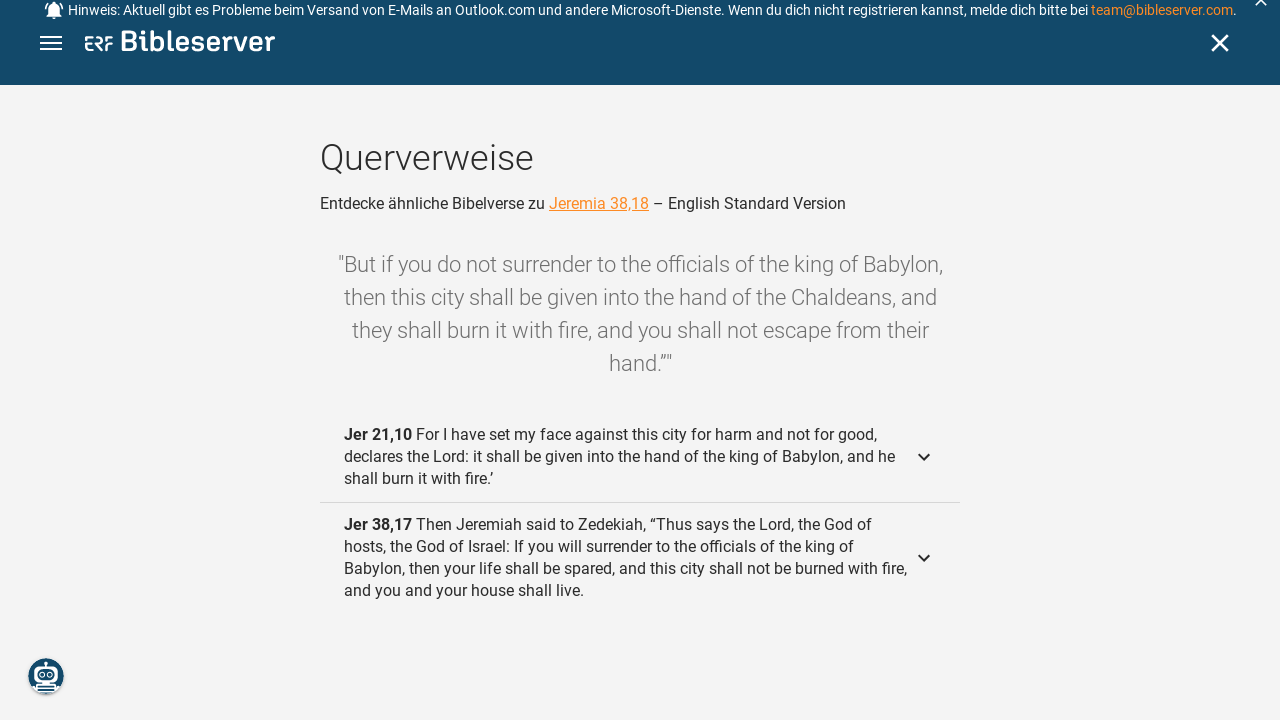

--- FILE ---
content_type: text/html; charset=UTF-8
request_url: https://www.bibleserver.com/cross-reference/ESV/Jeremiah38%3A18
body_size: 37238
content:
<!DOCTYPE html>
<html lang="de" dir="ltr">
<head>
                <script id="Cookiebot" data-culture="de"
                src="https://consent.cookiebot.eu/uc.js" data-cbid="c1e13704-fc36-4b3d-ae3c-16bf67a61d98"
                type="text/javascript"></script>
    
        <script>/* <![CDATA[ */
        top != self && top.location.replace(self.location.href);/* ]]> */</script>

        <script>/* <![CDATA[ */
        window.hasLocalStorageAccess = !1;
        try {
            window.localStorage, window.hasLocalStorageAccess = !0
        } catch (a) {
        }/* ]]> */</script>

        <script>/* <![CDATA[ */
        !function (m) {
            if (!m) return;
            const e = window.matchMedia("(prefers-color-scheme: dark)").matches,
                t = localStorage.getItem("vueuse-color-scheme");
            let o;
            (o = "string" == typeof t && "auto" !== t ? "dark" === t : e) && document.documentElement.classList.add("dark")
        }(window.hasLocalStorageAccess);/* ]]> */</script>

        <script>/* <![CDATA[ */
        !function () {
            var e = document.createElement("script");
            if (!("noModule" in e) && "onbeforeload" in e) {
                var t = !1;
                document.addEventListener("beforeload", function (n) {
                    if (n.target === e) t = !0; else if (!n.target.hasAttribute("nomodule") || !t) return;
                    n.preventDefault()
                }, !0), e.type = "module", e.src = ".", document.head.appendChild(e), e.remove()
            }
        }();/* ]]> */</script>

        <meta charset="UTF-8">
    <meta name="viewport"
          content="width=device-width,height=device-height,initial-scale=1,maximum-scale=5,minimal-ui,viewport-fit=cover">
    <meta name="robots" content="noarchive,noodp,noydir">
    <script type="application/ld+json">
        {
            "@context": "https://schema.org",
            "@type": "WebSite",
            "name": "ERF Bibleserver",
            "url": "https://www.bibleserver.com/"
        }
    </script>
        <meta property="fb:admins" content="1240149597,100000969860132">
    <meta property="fb:app_id" content="128001383944491">

        <meta name="google-site-verification" content="FWY1yc3SBGxyPdop2qkZ0WHHMQOYlEOWfSocKkUTz84">

        <meta name="google-site-verification" content="HLvyU40M4nYBU2v-GhdGdUt3Yn648eyaja904DtUjWU">

        <meta property="fb:admins" content="1240149597,100000969860132">

        <link rel="apple-touch-icon" sizes="180x180" href="/apple-touch-icon.png?v=AejoFhEB">
    <link rel="icon" type="image/png" sizes="32x32" href="/favicon-32x32.png?v=AejoFhEB">
    <link rel="icon" type="image/png" sizes="16x16" href="/favicon-16x16.png?v=AejoFhEB">
    <link rel="manifest" href="/site.webmanifest?v=U006yRxI">
    <link rel="mask-icon" href="/safari-pinned-tab.svg?v=AejoFhEB" color="#12496a">
    <link rel="shortcut icon" href="/favicon.ico?v=AejoFhEB">
    <meta name="apple-mobile-web-app-title" content="ERF Bibleserver">
    <meta name="application-name" content="ERF Bibleserver">
    <meta name="msapplication-TileColor" content="#12496a">
    <meta name="theme-color" content="#12496a">

        
                    <base target="_blank" href="https://www.bibleserver.com">
<title>Querverweise – Jeremia 38,18 — English Standard Version :: ERF Bibleserver</title>
<style id="vuetify-theme-stylesheet">:root {
      --v-theme-background: 255,255,255;
      --v-theme-background-overlay-multiplier: 1;
      --v-theme-surface: 255,255,255;
      --v-theme-surface-overlay-multiplier: 1;
      --v-theme-surface-bright: 255,255,255;
      --v-theme-surface-bright-overlay-multiplier: 1;
      --v-theme-surface-light: 238,238,238;
      --v-theme-surface-light-overlay-multiplier: 1;
      --v-theme-surface-variant: 66,66,66;
      --v-theme-surface-variant-overlay-multiplier: 2;
      --v-theme-on-surface-variant: 238,238,238;
      --v-theme-primary: 253,138,36;
      --v-theme-primary-overlay-multiplier: 1;
      --v-theme-primary-darken-1: 55,0,179;
      --v-theme-primary-darken-1-overlay-multiplier: 2;
      --v-theme-secondary: 149,149,149;
      --v-theme-secondary-overlay-multiplier: 1;
      --v-theme-secondary-darken-1: 1,135,134;
      --v-theme-secondary-darken-1-overlay-multiplier: 1;
      --v-theme-error: 240,81,75;
      --v-theme-error-overlay-multiplier: 1;
      --v-theme-info: 33,150,243;
      --v-theme-info-overlay-multiplier: 1;
      --v-theme-success: 76,175,80;
      --v-theme-success-overlay-multiplier: 1;
      --v-theme-warning: 251,140,0;
      --v-theme-warning-overlay-multiplier: 1;
      --v-theme-accent: 253,138,36;
      --v-theme-accent-overlay-multiplier: 1;
      --v-theme-on-background: 0,0,0;
      --v-theme-on-surface: 0,0,0;
      --v-theme-on-surface-bright: 0,0,0;
      --v-theme-on-surface-light: 0,0,0;
      --v-theme-on-primary: 255,255,255;
      --v-theme-on-primary-darken-1: 255,255,255;
      --v-theme-on-secondary: 255,255,255;
      --v-theme-on-secondary-darken-1: 255,255,255;
      --v-theme-on-error: 255,255,255;
      --v-theme-on-info: 255,255,255;
      --v-theme-on-success: 255,255,255;
      --v-theme-on-warning: 255,255,255;
      --v-theme-on-accent: 255,255,255;
      --v-border-color: 0, 0, 0;
      --v-border-opacity: 0.12;
      --v-high-emphasis-opacity: 0.87;
      --v-medium-emphasis-opacity: 0.6;
      --v-disabled-opacity: 0.38;
      --v-idle-opacity: 0.04;
      --v-hover-opacity: 0.04;
      --v-focus-opacity: 0.12;
      --v-selected-opacity: 0.08;
      --v-activated-opacity: 0.12;
      --v-pressed-opacity: 0.12;
      --v-dragged-opacity: 0.08;
      --v-theme-kbd: 238, 238, 238;
      --v-theme-on-kbd: 0, 0, 0;
      --v-theme-code: 245, 245, 245;
      --v-theme-on-code: 0, 0, 0;
    }
    .v-theme--light {
      color-scheme: normal;
      --v-theme-background: 255,255,255;
      --v-theme-background-overlay-multiplier: 1;
      --v-theme-surface: 255,255,255;
      --v-theme-surface-overlay-multiplier: 1;
      --v-theme-surface-bright: 255,255,255;
      --v-theme-surface-bright-overlay-multiplier: 1;
      --v-theme-surface-light: 238,238,238;
      --v-theme-surface-light-overlay-multiplier: 1;
      --v-theme-surface-variant: 66,66,66;
      --v-theme-surface-variant-overlay-multiplier: 2;
      --v-theme-on-surface-variant: 238,238,238;
      --v-theme-primary: 253,138,36;
      --v-theme-primary-overlay-multiplier: 1;
      --v-theme-primary-darken-1: 55,0,179;
      --v-theme-primary-darken-1-overlay-multiplier: 2;
      --v-theme-secondary: 149,149,149;
      --v-theme-secondary-overlay-multiplier: 1;
      --v-theme-secondary-darken-1: 1,135,134;
      --v-theme-secondary-darken-1-overlay-multiplier: 1;
      --v-theme-error: 240,81,75;
      --v-theme-error-overlay-multiplier: 1;
      --v-theme-info: 33,150,243;
      --v-theme-info-overlay-multiplier: 1;
      --v-theme-success: 76,175,80;
      --v-theme-success-overlay-multiplier: 1;
      --v-theme-warning: 251,140,0;
      --v-theme-warning-overlay-multiplier: 1;
      --v-theme-accent: 253,138,36;
      --v-theme-accent-overlay-multiplier: 1;
      --v-theme-on-background: 0,0,0;
      --v-theme-on-surface: 0,0,0;
      --v-theme-on-surface-bright: 0,0,0;
      --v-theme-on-surface-light: 0,0,0;
      --v-theme-on-primary: 255,255,255;
      --v-theme-on-primary-darken-1: 255,255,255;
      --v-theme-on-secondary: 255,255,255;
      --v-theme-on-secondary-darken-1: 255,255,255;
      --v-theme-on-error: 255,255,255;
      --v-theme-on-info: 255,255,255;
      --v-theme-on-success: 255,255,255;
      --v-theme-on-warning: 255,255,255;
      --v-theme-on-accent: 255,255,255;
      --v-border-color: 0, 0, 0;
      --v-border-opacity: 0.12;
      --v-high-emphasis-opacity: 0.87;
      --v-medium-emphasis-opacity: 0.6;
      --v-disabled-opacity: 0.38;
      --v-idle-opacity: 0.04;
      --v-hover-opacity: 0.04;
      --v-focus-opacity: 0.12;
      --v-selected-opacity: 0.08;
      --v-activated-opacity: 0.12;
      --v-pressed-opacity: 0.12;
      --v-dragged-opacity: 0.08;
      --v-theme-kbd: 238, 238, 238;
      --v-theme-on-kbd: 0, 0, 0;
      --v-theme-code: 245, 245, 245;
      --v-theme-on-code: 0, 0, 0;
    }
    .v-theme--dark {
      color-scheme: dark;
      --v-theme-background: 34,34,34;
      --v-theme-background-overlay-multiplier: 1;
      --v-theme-surface: 85,85,85;
      --v-theme-surface-overlay-multiplier: 1;
      --v-theme-surface-bright: 204,191,214;
      --v-theme-surface-bright-overlay-multiplier: 2;
      --v-theme-surface-light: 66,66,66;
      --v-theme-surface-light-overlay-multiplier: 1;
      --v-theme-surface-variant: 200,200,200;
      --v-theme-surface-variant-overlay-multiplier: 2;
      --v-theme-on-surface-variant: 0,0,0;
      --v-theme-primary: 253,138,36;
      --v-theme-primary-overlay-multiplier: 2;
      --v-theme-primary-darken-1: 55,0,179;
      --v-theme-primary-darken-1-overlay-multiplier: 1;
      --v-theme-secondary: 149,149,149;
      --v-theme-secondary-overlay-multiplier: 2;
      --v-theme-secondary-darken-1: 1,135,134;
      --v-theme-secondary-darken-1-overlay-multiplier: 2;
      --v-theme-error: 240,81,75;
      --v-theme-error-overlay-multiplier: 2;
      --v-theme-info: 33,150,243;
      --v-theme-info-overlay-multiplier: 2;
      --v-theme-success: 76,175,80;
      --v-theme-success-overlay-multiplier: 2;
      --v-theme-warning: 251,140,0;
      --v-theme-warning-overlay-multiplier: 2;
      --v-theme-accent: 253,138,36;
      --v-theme-accent-overlay-multiplier: 2;
      --v-theme-on-background: 255,255,255;
      --v-theme-on-surface: 255,255,255;
      --v-theme-on-surface-bright: 0,0,0;
      --v-theme-on-surface-light: 255,255,255;
      --v-theme-on-primary: 255,255,255;
      --v-theme-on-primary-darken-1: 255,255,255;
      --v-theme-on-secondary: 255,255,255;
      --v-theme-on-secondary-darken-1: 255,255,255;
      --v-theme-on-error: 255,255,255;
      --v-theme-on-info: 255,255,255;
      --v-theme-on-success: 255,255,255;
      --v-theme-on-warning: 255,255,255;
      --v-theme-on-accent: 255,255,255;
      --v-border-color: 255, 255, 255;
      --v-border-opacity: 0.12;
      --v-high-emphasis-opacity: 1;
      --v-medium-emphasis-opacity: 0.7;
      --v-disabled-opacity: 0.5;
      --v-idle-opacity: 0.1;
      --v-hover-opacity: 0.04;
      --v-focus-opacity: 0.12;
      --v-selected-opacity: 0.08;
      --v-activated-opacity: 0.12;
      --v-pressed-opacity: 0.16;
      --v-dragged-opacity: 0.08;
      --v-theme-kbd: 66, 66, 66;
      --v-theme-on-kbd: 255, 255, 255;
      --v-theme-code: 52, 52, 52;
      --v-theme-on-code: 204, 204, 204;
    }
    .bg-background {
      --v-theme-overlay-multiplier: var(--v-theme-background-overlay-multiplier);
      background-color: rgb(var(--v-theme-background)) !important;
      color: rgb(var(--v-theme-on-background)) !important;
    }
    .bg-surface {
      --v-theme-overlay-multiplier: var(--v-theme-surface-overlay-multiplier);
      background-color: rgb(var(--v-theme-surface)) !important;
      color: rgb(var(--v-theme-on-surface)) !important;
    }
    .bg-surface-bright {
      --v-theme-overlay-multiplier: var(--v-theme-surface-bright-overlay-multiplier);
      background-color: rgb(var(--v-theme-surface-bright)) !important;
      color: rgb(var(--v-theme-on-surface-bright)) !important;
    }
    .bg-surface-light {
      --v-theme-overlay-multiplier: var(--v-theme-surface-light-overlay-multiplier);
      background-color: rgb(var(--v-theme-surface-light)) !important;
      color: rgb(var(--v-theme-on-surface-light)) !important;
    }
    .bg-surface-variant {
      --v-theme-overlay-multiplier: var(--v-theme-surface-variant-overlay-multiplier);
      background-color: rgb(var(--v-theme-surface-variant)) !important;
      color: rgb(var(--v-theme-on-surface-variant)) !important;
    }
    .bg-primary {
      --v-theme-overlay-multiplier: var(--v-theme-primary-overlay-multiplier);
      background-color: rgb(var(--v-theme-primary)) !important;
      color: rgb(var(--v-theme-on-primary)) !important;
    }
    .bg-primary-darken-1 {
      --v-theme-overlay-multiplier: var(--v-theme-primary-darken-1-overlay-multiplier);
      background-color: rgb(var(--v-theme-primary-darken-1)) !important;
      color: rgb(var(--v-theme-on-primary-darken-1)) !important;
    }
    .bg-secondary {
      --v-theme-overlay-multiplier: var(--v-theme-secondary-overlay-multiplier);
      background-color: rgb(var(--v-theme-secondary)) !important;
      color: rgb(var(--v-theme-on-secondary)) !important;
    }
    .bg-secondary-darken-1 {
      --v-theme-overlay-multiplier: var(--v-theme-secondary-darken-1-overlay-multiplier);
      background-color: rgb(var(--v-theme-secondary-darken-1)) !important;
      color: rgb(var(--v-theme-on-secondary-darken-1)) !important;
    }
    .bg-error {
      --v-theme-overlay-multiplier: var(--v-theme-error-overlay-multiplier);
      background-color: rgb(var(--v-theme-error)) !important;
      color: rgb(var(--v-theme-on-error)) !important;
    }
    .bg-info {
      --v-theme-overlay-multiplier: var(--v-theme-info-overlay-multiplier);
      background-color: rgb(var(--v-theme-info)) !important;
      color: rgb(var(--v-theme-on-info)) !important;
    }
    .bg-success {
      --v-theme-overlay-multiplier: var(--v-theme-success-overlay-multiplier);
      background-color: rgb(var(--v-theme-success)) !important;
      color: rgb(var(--v-theme-on-success)) !important;
    }
    .bg-warning {
      --v-theme-overlay-multiplier: var(--v-theme-warning-overlay-multiplier);
      background-color: rgb(var(--v-theme-warning)) !important;
      color: rgb(var(--v-theme-on-warning)) !important;
    }
    .bg-accent {
      --v-theme-overlay-multiplier: var(--v-theme-accent-overlay-multiplier);
      background-color: rgb(var(--v-theme-accent)) !important;
      color: rgb(var(--v-theme-on-accent)) !important;
    }
    .text-background {
      color: rgb(var(--v-theme-background)) !important;
    }
    .border-background {
      --v-border-color: var(--v-theme-background);
    }
    .text-surface {
      color: rgb(var(--v-theme-surface)) !important;
    }
    .border-surface {
      --v-border-color: var(--v-theme-surface);
    }
    .text-surface-bright {
      color: rgb(var(--v-theme-surface-bright)) !important;
    }
    .border-surface-bright {
      --v-border-color: var(--v-theme-surface-bright);
    }
    .text-surface-light {
      color: rgb(var(--v-theme-surface-light)) !important;
    }
    .border-surface-light {
      --v-border-color: var(--v-theme-surface-light);
    }
    .text-surface-variant {
      color: rgb(var(--v-theme-surface-variant)) !important;
    }
    .border-surface-variant {
      --v-border-color: var(--v-theme-surface-variant);
    }
    .on-surface-variant {
      color: rgb(var(--v-theme-on-surface-variant)) !important;
    }
    .text-primary {
      color: rgb(var(--v-theme-primary)) !important;
    }
    .border-primary {
      --v-border-color: var(--v-theme-primary);
    }
    .text-primary-darken-1 {
      color: rgb(var(--v-theme-primary-darken-1)) !important;
    }
    .border-primary-darken-1 {
      --v-border-color: var(--v-theme-primary-darken-1);
    }
    .text-secondary {
      color: rgb(var(--v-theme-secondary)) !important;
    }
    .border-secondary {
      --v-border-color: var(--v-theme-secondary);
    }
    .text-secondary-darken-1 {
      color: rgb(var(--v-theme-secondary-darken-1)) !important;
    }
    .border-secondary-darken-1 {
      --v-border-color: var(--v-theme-secondary-darken-1);
    }
    .text-error {
      color: rgb(var(--v-theme-error)) !important;
    }
    .border-error {
      --v-border-color: var(--v-theme-error);
    }
    .text-info {
      color: rgb(var(--v-theme-info)) !important;
    }
    .border-info {
      --v-border-color: var(--v-theme-info);
    }
    .text-success {
      color: rgb(var(--v-theme-success)) !important;
    }
    .border-success {
      --v-border-color: var(--v-theme-success);
    }
    .text-warning {
      color: rgb(var(--v-theme-warning)) !important;
    }
    .border-warning {
      --v-border-color: var(--v-theme-warning);
    }
    .text-accent {
      color: rgb(var(--v-theme-accent)) !important;
    }
    .border-accent {
      --v-border-color: var(--v-theme-accent);
    }
    .on-background {
      color: rgb(var(--v-theme-on-background)) !important;
    }
    .on-surface {
      color: rgb(var(--v-theme-on-surface)) !important;
    }
    .on-surface-bright {
      color: rgb(var(--v-theme-on-surface-bright)) !important;
    }
    .on-surface-light {
      color: rgb(var(--v-theme-on-surface-light)) !important;
    }
    .on-primary {
      color: rgb(var(--v-theme-on-primary)) !important;
    }
    .on-primary-darken-1 {
      color: rgb(var(--v-theme-on-primary-darken-1)) !important;
    }
    .on-secondary {
      color: rgb(var(--v-theme-on-secondary)) !important;
    }
    .on-secondary-darken-1 {
      color: rgb(var(--v-theme-on-secondary-darken-1)) !important;
    }
    .on-error {
      color: rgb(var(--v-theme-on-error)) !important;
    }
    .on-info {
      color: rgb(var(--v-theme-on-info)) !important;
    }
    .on-success {
      color: rgb(var(--v-theme-on-success)) !important;
    }
    .on-warning {
      color: rgb(var(--v-theme-on-warning)) !important;
    }
    .on-accent {
      color: rgb(var(--v-theme-on-accent)) !important;
    }
</style>
<meta name="description" content="Entdecke ähnliche Bibelverse zu Jeremia 38,18 – English Standard Version – But if you do not surrender to the officials of the king of Babylon, ...">
<meta property="og:type" content="website">
<meta property="og:url" content="https://www.bibleserver.com/cross-reference/ESV/Jeremiah38:18">
<meta property="og:title" content="Querverweise – Jeremia 38,18 — English Standard Version :: ERF Bibleserver">
<meta property="og:description" content="Entdecke ähnliche Bibelverse zu Jeremia 38,18 – English Standard Version – But if you do not surrender to the officials of the king of Babylon, ...">
<meta property="og:locale" content="de">
<meta property="og:image" content="https://www.bibleserver.com/build/en-1-1O6QLkJK.png">
<meta property="og:image:width" content="1200">
<meta property="og:image:height" content="630">
<meta name="twitter:card" content="summary_large_image">
<meta name="twitter:image" content="https://www.bibleserver.com/build/en-1-1O6QLkJK.png">
<link rel="canonical" href="https://www.bibleserver.com/cross-reference/ESV/Jeremiah38:18">
<link rel="search" type="application/opensearchdescription+xml" title="ERF Bibleserver (LUT)" href="https://www.bibleserver.com/opensearch/lut.xml">
<link rel="search" type="application/opensearchdescription+xml" title="ERF Bibleserver (ELB)" href="https://www.bibleserver.com/opensearch/elb.xml">
<link rel="search" type="application/opensearchdescription+xml" title="ERF Bibleserver (HFA)" href="https://www.bibleserver.com/opensearch/hfa.xml">
<link rel="search" type="application/opensearchdescription+xml" title="ERF Bibleserver (SLT)" href="https://www.bibleserver.com/opensearch/slt.xml">
<link rel="search" type="application/opensearchdescription+xml" title="ERF Bibleserver (ZB)" href="https://www.bibleserver.com/opensearch/zb.xml">
<link rel="search" type="application/opensearchdescription+xml" title="ERF Bibleserver (GNB)" href="https://www.bibleserver.com/opensearch/gnb.xml">
<link rel="search" type="application/opensearchdescription+xml" title="ERF Bibleserver (NGÜ)" href="https://www.bibleserver.com/opensearch/ngü.xml">
<link rel="search" type="application/opensearchdescription+xml" title="ERF Bibleserver (EU)" href="https://www.bibleserver.com/opensearch/eu.xml">
<link rel="search" type="application/opensearchdescription+xml" title="ERF Bibleserver (NLB)" href="https://www.bibleserver.com/opensearch/nlb.xml">
<link rel="search" type="application/opensearchdescription+xml" title="ERF Bibleserver (NeÜ)" href="https://www.bibleserver.com/opensearch/neü.xml">
<link rel="search" type="application/opensearchdescription+xml" title="ERF Bibleserver (MENG)" href="https://www.bibleserver.com/opensearch/meng.xml">
<link rel="search" type="application/opensearchdescription+xml" title="ERF Bibleserver (DBU)" href="https://www.bibleserver.com/opensearch/dbu.xml">
<link rel="search" type="application/opensearchdescription+xml" title="ERF Bibleserver (VXB)" href="https://www.bibleserver.com/opensearch/vxb.xml">
        
    
    <link crossorigin rel="stylesheet" href="/build/app-BodwhhW7.css"><link crossorigin rel="modulepreload" href="/build/_commonjsHelpers-CjH-eqDh.js">
    <link crossorigin rel="stylesheet" href="/build/nprogress-CMAxEQ_i.css">

    
                <link rel="preload" href="/build/CrossReferenceOverlay-DWC3oPjC.js" as="script"> <link rel="preload" href="/build/CrossReferenceOverlay-BanHmGZk.css" as="style"><link rel="stylesheet" href="/build/CrossReferenceOverlay-BanHmGZk.css"> <link rel="preload" href="/build/VGrid-zkdtjCft.css" as="style"><link rel="stylesheet" href="/build/VGrid-zkdtjCft.css"> <link rel="preload" href="/build/Overlay-kIYwhPOP.js" as="script"> <link rel="preload" href="/build/Overlay-Crz_gHRB.css" as="style"><link rel="stylesheet" href="/build/Overlay-Crz_gHRB.css">

    
        
</head>
<body>

    <style>body:has(#banner-wrapper){--banner-height:40px}@media (width <= 800px){body:has(#banner-wrapper){--banner-height:82px}}#banner{position:fixed;top:0;right:0;left:0;z-index:9991;height:var(--banner-height);padding:0 6px;background:#363636;transition:transform 300ms ease-out}@media (width <= 800px){#banner{display:flex;align-items:center;height:var(--banner-height);padding-right:32px}}#banner > .banner-text{display:flex;align-items:center;justify-content:center;margin:0;overflow:hidden;color:#fff;line-height:var(--banner-height);white-space:nowrap;text-align:center;text-overflow:ellipsis}@media (width <= 800px){#banner > .banner-text{max-height:var(--banner-height);padding:0;line-height:20px;white-space:normal}}#banner > .banner-text a{color:#fd8a24;text-decoration:none;cursor:pointer}#banner > .banner-text a:focus{outline:none}#banner > .banner-text p{margin:0;padding:0}@media (width >= 1201px){#banner > .banner-text .notification--mobile{display:none}#banner > .banner-text .notification--desktop{display:block}}@media (width <= 1200px){#banner > .banner-text .notification--mobile{display:block}#banner > .banner-text .notification--desktop{display:none}}#banner .icon{display:inline-block;width:20px;height:20px;margin:0 4px 0 0;color:#fff;vertical-align:text-bottom}#banner.donation{background:#f0514b}#banner.donation .banner-text{line-height:var(--banner-height)}@media (width <= 800px){#banner.donation .banner-text{line-height:21px}}#banner.donation .banner-text a{color:#fff;text-decoration:underline}#banner.slideOut{transform:translateY(calc(-1 * var(--banner-height)))}#banner .icon-close{position:absolute;top:50%;right:5px;transform:translateY(-50%);cursor:pointer}#banner .icon-close svg{color:#fff}#banner button:focus,#banner a:focus{outline:-webkit-focus-ring-color auto 1px}</style>
<div
        id="banner-wrapper"
        class="hidden-print-only"
        aria-live="polite"
        data-ignore-in-screenshot
>
    <div id="banner" class="info">
        <div class="banner-text">
                            <svg class="icon" xmlns="http://www.w3.org/2000/svg" viewBox="0 0 24 24" style="fill: currentcolor;">
                    <path d="M21,19V20H3V19L5,17V11C5,7.9 7.03,5.17 10,4.29C10,4.19 10,4.1 10,4A2,2 0 0,1 12,2A2,2 0 0,1 14,4C14,4.1 14,4.19 14,4.29C16.97,5.17 19,7.9 19,11V17L21,19M14,21A2,2 0 0,1 12,23A2,2 0 0,1 10,21M19.75,3.19L18.33,4.61C20.04,6.3 21,8.6 21,11H23C23,8.07 21.84,5.25 19.75,3.19M1,11H3C3,8.6 3.96,6.3 5.67,4.61L4.25,3.19C2.16,5.25 1,8.07 1,11Z"></path>
                </svg>
                        <span
                    id="banner-text"
                    data-id="86"
                    data-dismiss="7"            >
                <span style="font-size:14px;">Hinweis: Aktuell gibt es Probleme beim Versand von E-Mails an Outlook.com und andere Microsoft-Dienste. Wenn du dich nicht registrieren kannst, melde dich bitte bei <a href="/cdn-cgi/l/email-protection#cfbbaaaea28fada6ada3aabcaabdb9aabde1aca0a2"><span class="__cf_email__" data-cfemail="324657535f72505b505e574157404457401c515d5f">[email&#160;protected]</span></a>.</span>
            </span>
        </div>
                    <div
                    title="Ausblenden"
                    class="icon icon-close"
                    role="button"
                    id="banner-close"
            >
                <svg xmlns="http://www.w3.org/2000/svg" viewBox="0 0 24 24" style="fill: currentcolor;">
                    <path d="M19,6.41L17.59,5L12,10.59L6.41,5L5,6.41L10.59,12L5,17.59L6.41,19L12,13.41L17.59,19L19,17.59L13.41,12L19,6.41Z"></path>
                </svg>
            </div>
            </div>
    <script data-cfasync="false" src="/cdn-cgi/scripts/5c5dd728/cloudflare-static/email-decode.min.js"></script><script>
        const bannerText = document.getElementById('banner-text');

        bannerText.addEventListener('click', async (e) => {
            window?.notification?.handleRoutableLink(e)
        })

                const banner = document.getElementById('banner-wrapper');
        const bannerCloseBtn = document.getElementById('banner-close');

        bannerCloseBtn.addEventListener('click', dismiss)

        async function dismiss() {
            banner.classList.add('slideOut');
            await waitForAnimation(banner)
            await window?.notification?.dismiss({id: bannerText.dataset.id, dismiss: bannerText.dataset.dismiss})
            banner.remove()
        }

        function waitForAnimation(elem) {
            return Promise.allSettled(
                elem.getAnimations().map((animation) => animation.finished)
            )
        }
            </script>
</div>

    <div id="app" dir="ltr" class="bs-app" style="--vh:1vh;--vvh:1vh;--cch:0px;--v61022990:0px;"><div class="v-application v-theme--light v-layout v-layout--full-height v-locale--is-ltr" style="" id="inspire"><div class="v-application__wrap"><!--[--><!----><!----><div style="display:contents;"><!--[--><noscript><div id="snackbar__wrapper--noscript" aria-live="polite" class="hidden-print-only" style="bottom:0;"><div class="v-snack v-snack--active v-snack--bottom v-snack--right" style="z-index:10200;"><div class="v-snack__wrapper error"><div class="v-snack__content">Bitte aktiviere JavaScript für die Nutzung der Website.</div></div></div></div></noscript><!--]--></div><div style="display:contents;"><!--[--><div id="snackbar__wrapper--classic" aria-live="polite" class="hidden-print-only" style="bottom:0;display:none;"><div class="v-snack v-snack--active v-snack--bottom v-snack--right" style="z-index:10200;"><div class="v-snack__wrapper bg-error"><div class="v-snack__content">Dein Browser ist veraltet. Sollte ERF Bibleserver sehr langsam sein, aktualisiere bitte deinen Browser.</div></div></div></div><!--]--></div><nav class="bs-nav hidden-print-only"><div id="help-tour-text-1" class="bs-nav__menu-btn" title="Menü öffnen" aria-label="Menü öffnen" role="button" tabindex="0"><div class="bs-nav__menu-btn--hover"></div><div class="bs-nav__menu-btn--notification" style="display:none;"></div><span class="bs-nav__menu-btn--line bs-nav__menu-btn--line--1"></span><span class="bs-nav__menu-btn--line bs-nav__menu-btn--line--2"></span><span class="bs-nav__menu-btn--line bs-nav__menu-btn--line--3"></span></div><svg xmlns="http://www.w3.org/2000/svg" fill="currentColor" width="0" height="0"><defs><g id="logo"><g><path d="M40.9,30c2.1-2.5,2.1-6.2,2.1-6.2c-0.1-5.5-4.6-10-10.2-10l-3.8,0c0,0,0,0,0,0s0,0,0,0c-1.4,0-2.6,1.2-2.6,2.6
			c0,1.4,1.2,2.6,2.6,2.6c0,0,0,0,0,0s0,0,0,0h2c3.9,0,5.8,1.5,5.9,4.8c-0.1,3.3-2,4.8-6,4.8h-5.2c-0.4,0-0.8,0-1.2,0.2
			c-0.8,0.2-1.6,0.8-1.6,2v0.2c0,0.7,0.3,1.3,1,2.1c0,0,11.8,13.4,13.4,15.1c0.5,0.7,1.3,1.1,2.3,1.1c1.6,0,2.9-1.3,2.9-2.9
			c0-0.8-0.3-1.5-0.8-2l0,0L33,34.6c-0.5-0.6-1.6-1.4-1.6-1.4l3.1-0.2C34.5,33.1,38.4,33,40.9,30z"></path><path d="M51.2,26.6c1.7,0,3-1.3,3-3V19h9.4c1.4,0,2.6-1.2,2.6-2.6c0-1.4-1.2-2.6-2.6-2.6H50.8c-1.4,0-2.6,1.2-2.6,2.6v7.2
			C48.2,25.2,49.5,26.6,51.2,26.6z"></path><path d="M18.1,13.8H2.6C1.2,13.8,0,15,0,16.4v5.9c0,1.7,1.3,3,3,3s3-1.3,3-3V19h12.1c1.4,0,2.6-1.2,2.6-2.6
			C20.7,15,19.5,13.8,18.1,13.8z"></path><path d="M63.6,28.6h-5.2c-5.6,0-10.2,4.6-10.2,10.2v7.5v0c0,1.7,1.3,3,3,3c1.7,0,3-1.3,3-3h0v-7.9c0-2.6,2.1-4.6,4.7-4.6l4.8,0
			c1.4,0,2.6-1.2,2.6-2.6C66.2,29.8,65.1,28.6,63.6,28.6z"></path><path d="M18.1,43.8C18.1,43.8,18.1,43.8,18.1,43.8h-7.4c-2.6,0-4.7-2.1-4.7-4.6v-5.3h9.5c1.4,0,2.6-1.2,2.6-2.6
			c0-1.4-1.2-2.6-2.6-2.6H3c-1.7,0-3,1.3-3,3v7.2C0,44.4,4.6,49,10.2,49h7.9c1.4,0,2.6-1.2,2.6-2.6C20.7,45,19.5,43.8,18.1,43.8z"></path><path d="M449.2,13.5h-0.8c-3.5,0-6.2,1.7-8,4.8l-4-4c-1.3-1.3-3-1.5-4.3-0.1l-1.4,1.4c-1.3,1.3-1.2,3,0.1,4.3l3.1,3.2v23.5
			c0,1.5,1,2.4,2.5,2.4h3.5c1.5,0,2.5-1,2.5-2.4V28.8c0-4.9,2.3-7.3,6.9-7.3h1c2.4,0,3.9-1.3,3.9-3.5v-0.7
			C454.1,14.8,452.4,13.5,449.2,13.5z"></path><path d="M210.9,42.1h-2.8c-1.5,0-2.1-0.6-2.1-2.4v-37c0-2.1-1.3-3.4-3.4-3.4h-1.5c-2.1,0-3.4,1.3-3.4,3.4v37.5
			c0,6.2,2.3,8.8,9.8,8.8h3.4c1.3,0,2-0.8,2-2.1V44C212.8,42.8,212.1,42.1,210.9,42.1z"></path><path d="M306.9,13c-10.1,0-15.6,4.9-15.6,13.9v9.3c0,8.9,5.5,13.5,16.2,13.5c9.5,0,14.3-3.3,14.3-9.8v-0.3c0-0.7-0.4-1.1-1.1-1.1
			h-5.7c-0.8,0-1.1,0.3-1.1,1.1v0.2c0,2.4-2.1,3.6-6.2,3.6c-5.5,0-7.9-1.9-7.9-6.3v-2.7h19.7c2,0,2.9-1,2.9-2.9v-5
			C322.2,17.6,317,13,306.9,13z M314.2,28.1h-14.6v-2.6c0-4.1,2.5-6.3,7.2-6.3s7.4,2.2,7.4,6.3V28.1z"></path><path d="M174,13c-3.9,0-6.9,1-9,3.1V2.7c0-2.1-1.3-3.4-3.4-3.4H160c-2.1,0-3.4,1.3-3.4,3.4v43.2c0,2.2,1.5,3.8,3.6,3.8h0.3
			c2.2,0,3.6-1.5,3.6-3.7c2.2,2.5,5.5,3.8,9.7,3.8c9,0,14.9-5.7,14.9-14.6v-7.5C188.8,18.8,182.9,13,174,13z M180.3,35.9
			c0,4.6-2.7,7.2-7.6,7.2s-7.6-2.6-7.6-7.2v-9c0-4.6,2.7-7.2,7.6-7.2s7.6,2.6,7.6,7.2V35.9z"></path><path d="M137.3,9.4h2.9c2.2,0,3.5-1.3,3.5-3.5V3.3c0-2.2-1.3-3.5-3.5-3.5h-2.9c-2.2,0-3.5,1.3-3.5,3.5v2.7
			C133.8,8.2,135.1,9.4,137.3,9.4z"></path><path d="M275.3,28.3l-9-1.1c-2.2-0.3-3.3-1.1-3.3-3.2v-0.7c0-2.7,2-4,6.6-4c4.5,0,6.5,1.2,6.5,3.7v0.3c0,0.8,0.5,1.2,1.3,1.2h5
			c0.8,0,1.3-0.6,1.3-1.4v-0.3c0-6.5-4.8-9.8-14.1-9.8c-9.2,0-14.4,4.1-14.4,11.2v0.6c0,5.8,2.7,8.7,9.3,9.5l9,1.1
			c2.2,0.3,3.1,1.1,3.1,3.2v0.8c0,2.7-2.3,4.1-6.8,4.1c-4.9,0-7.1-1.2-7.1-3.8v-0.4c0-0.8-0.4-1.2-1.2-1.2h-5
			c-0.8,0-1.4,0.5-1.4,1.3v0.5c0,6.6,4.9,9.9,14.7,9.9c9.2,0,14.6-4.1,14.6-11.2v-0.8C284.4,32.1,281.8,29.2,275.3,28.3z"></path><path d="M232.8,13c-10.1,0-15.6,4.9-15.6,13.9v9.3c0,8.9,5.5,13.5,16.2,13.5c9.5,0,14.3-3.3,14.3-9.8v-0.3c0-0.7-0.4-1.1-1.1-1.1
			h-5.7c-0.8,0-1.1,0.3-1.1,1.1v0.2c0,2.4-2.1,3.6-6.2,3.6c-5.5,0-7.9-1.9-7.9-6.3v-2.7h19.7c2,0,2.9-1,2.9-2.9v-5
			C248.2,17.6,242.9,13,232.8,13z M240.1,28.1h-14.6v-2.6c0-4.1,2.5-6.3,7.2-6.3s7.4,2.2,7.4,6.3V28.1z"></path><path d="M347.5,13.5h-0.8c-3.5,0-6.2,1.7-8,4.8l-4-4c-1.3-1.3-3-1.5-4.3-0.1l-1.4,1.4c-1.3,1.3-1.2,3,0.1,4.3l3.1,3.2v23.5
			c0,1.5,1,2.4,2.5,2.4h3.5c1.5,0,2.5-1,2.5-2.4V28.8c0-4.9,2.3-7.3,6.9-7.3h1c2.4,0,3.9-1.3,3.9-3.5v-0.7
			C352.4,14.8,350.7,13.5,347.5,13.5z"></path><path d="M148.6,42.1h-2.8c-1.5,0-2.1-0.6-2.1-2.4v-23c0-2.1-1-2.9-2.9-2.9H131c-1.1,0-1.9,0.7-1.9,1.8v3.2c0,1.1,0.8,1.8,1.9,1.8
			h4.3v19.6c0,6.2,2.3,8.8,9.8,8.8h3.4c1.3,0,2-0.8,2-2.1V44C150.4,42.8,149.7,42.1,148.6,42.1z"></path><path d="M385.8,13.8H383c-1.6,0-2.4,0.6-3.1,2.8l-8.1,25.1l-8.1-25.1c-0.7-2.2-1.5-2.8-3.1-2.8h-3.3c-1.5,0-2.3,0.8-2.3,2.1
			c0,0.5,0.1,1.1,0.4,1.7l9.7,28.3c0.8,2.4,1.8,3.4,4.3,3.4h4.3c2.6,0,3.5-0.9,4.3-3.4l9.7-28.3c0.2-0.6,0.4-1.2,0.4-1.7
			C388.1,14.6,387.3,13.8,385.8,13.8z"></path><path d="M116.8,23.9c4.1-1.8,6.2-5,6.2-9.5v-2C122.9,4,117.8,0,106.8,0h-15c-2.4,0-3.9,1.5-3.9,3.8v41.3c0,2.4,1.5,3.8,3.9,3.8
			h15.6c11,0,16.4-4.3,16.4-13v-2.2C123.8,29,121.4,25.6,116.8,23.9z M96.6,6.9h10.3c5.2,0,7.5,1.8,7.5,6v2c0,4.1-2.2,5.9-7.5,5.9
			H96.6V6.9z M115.2,35.9c0,4.3-2.4,6.2-7.7,6.2H96.6V27.6h10.9c5.3,0,7.7,1.9,7.7,6.2V35.9z"></path><path d="M408.6,13c-10.1,0-15.6,4.9-15.6,13.9v9.3c0,8.9,5.5,13.5,16.2,13.5c9.5,0,14.3-3.3,14.3-9.8v-0.3c0-0.7-0.4-1.1-1.1-1.1
			h-5.7c-0.8,0-1.1,0.3-1.1,1.1v0.2c0,2.4-2.1,3.6-6.2,3.6c-5.5,0-7.9-1.9-7.9-6.3v-2.7h19.7c2,0,2.9-1,2.9-2.9v-5
			C423.9,17.6,418.7,13,408.6,13z M415.9,28.1h-14.6v-2.6c0-4.1,2.5-6.3,7.2-6.3s7.4,2.2,7.4,6.3V28.1z"></path></g></g></defs></svg><a href="/" class="bs-nav__logo bs-nav__logo--overlay" title="bibleserver.com" aria-label="bibleserver.com" tabindex="0"><svg xmlns="http://www.w3.org/2000/svg" viewBox="0 0 454.1 49.8" fill="currentColor"><use xlink:href="#logo"></use></svg></a><div id="bs-nav__menu-wrapper" tabindex="-1" aria-hidden="true" class="bs-nav__menu-wrapper--closed bs-nav__menu-wrapper"><div class="bs-nav__menu-footer--closed bs-nav__menu bs-nav__menu-user"><div class="bs-nav__menu-user__scroll-header--closed bs-nav__menu-user__scroll-header"></div><div class="bs-nav__menu-user__user" id="help-text-tour-5-mobil"><div class="bs-nav__menu-user__user__text"><p>Anmelden<br><span>... und alle Funktionen nutzen!</span></p></div><div class="bs-nav__menu-user__user__image-wrapper" tabindex="-1"><i class="v-icon notranslate v-theme--light v-icon--size-default bs-nav__menu-user__user__image-wrapper__image" style="" aria-hidden="true"><svg style="fill:currentColor;" class="v-icon__svg" xmlns="http://www.w3.org/2000/svg" viewbox="0 0 24 24"><path d="M12,19.2C9.5,19.2 7.29,17.92 6,16C6.03,14 10,12.9 12,12.9C14,12.9 17.97,14 18,16C16.71,17.92 14.5,19.2 12,19.2M12,5A3,3 0 0,1 15,8A3,3 0 0,1 12,11A3,3 0 0,1 9,8A3,3 0 0,1 12,5M12,2A10,10 0 0,0 2,12A10,10 0 0,0 12,22A10,10 0 0,0 22,12C22,6.47 17.5,2 12,2Z"></path></svg></i></div></div><div class="bs-nav__notification" tabindex="-1" style="display:none;"><p></p><div class="bs-nav__notification__button" tabindex="-1"><!----><!----><!----><i class="v-icon notranslate v-theme--light v-icon--size-large bs-nav__notification__button--icon bs-nav__notification__button--icon-close bs-nav__notification__button--icon-close--no-dismiss" style="" aria-hidden="true"><svg style="fill:currentColor;" class="v-icon__svg" xmlns="http://www.w3.org/2000/svg" viewbox="0 0 24 24"><path d="M19,6.41L17.59,5L12,10.59L6.41,5L5,6.41L10.59,12L5,17.59L6.41,19L12,13.41L17.59,19L19,17.59L13.41,12L19,6.41Z"></path></svg></i></div></div></div><div class="bs-nav__menu bs-nav__menu-main"><div class="stroke float-right" style="top:90%;right:3%;opacity:.2;"></div><div class="stroke xl float-right" style="top:80%;opacity:.2;"></div><div class="stroke xxl float-right" style="top:10%;right:-40%;opacity:.2;"></div><ul class="bs-nav__menu-main__list"><li><a aria-current="page" href="/cross-reference/ESV/Jeremiah38%3A18" class="router-link-active router-link-exact-active bs-nav__menu-main__list__link d-flex align-baseline" title="Lies mal: 1. Mose 3" tabindex="-1"><strong class="flex-shrink-0">Lies mal</strong><span class="text-truncate d-block">1. Mose 3</span></a></li><li><a href="/chats" class="bs-nav__menu-main__list__link" title="Nikodemus.AI" tabindex="-1"></a></li><li><a href="/notes" class="bs-nav__menu-main__list__link" title="Notizen" tabindex="-1">Notizen</a></li><li><a href="/tags" class="bs-nav__menu-main__list__link" title="Tags" tabindex="-1">Tags</a></li><li><a href="/likes" class="bs-nav__menu-main__list__link" title="Likes" tabindex="-1">Likes</a></li><li><a href="/history" class="bs-nav__menu-main__list__link" title="Verlauf" tabindex="-1">Verlauf</a></li><li><a href="/dictionaries" class="bs-nav__menu-main__list__link" title="Wörterbücher" tabindex="-1">Wörterbücher</a></li><li><a href="/reading-plans" class="bs-nav__menu-main__list__link" title="Lesepläne" tabindex="-1">Lesepläne</a></li><li><a href="/graphics" class="bs-nav__menu-main__list__link" title="Grafiken" tabindex="-1">Grafiken</a></li><li><a href="/videos" class="bs-nav__menu-main__list__link" title="Videos" tabindex="-1">Videos</a></li><li><a href="/topics" class="bs-nav__menu-main__list__link" title="Anlässe" tabindex="-1">Anlässe</a></li></ul></div><div class="bs-nav__menu-footer--closed bs-nav__menu bs-nav__menu-footer"><div class="stroke white float-right" style="top:-20%;right:10%;opacity:.07;"></div><div class="stroke white xxl float-left" style="top:75%;left:-35%;opacity:.07;"></div><ul class="bs-nav__menu-footer__list"><li><a href="https://www.bibleserver.com/spenden" title="Spenden" tabindex="-1" target="_blank" rel="noopener noreferrer" class="bs-nav__menu-footer__list__link">Spenden</a></li><li><a href="https://blog.bibleserver.com" title="Blog" tabindex="-1" target="_blank" rel="noopener noreferrer" class="bs-nav__menu-footer__list__link">Blog</a></li><li><a href="/newsletter" class="bs-nav__menu-footer__list__link" title="Newsletter" tabindex="-1">Newsletter</a></li><li><a href="/partner" class="bs-nav__menu-footer__list__link" title="Partner" tabindex="-1">Partner</a></li><li><a href="/help" class="bs-nav__menu-footer__list__link" title="Hilfe" tabindex="-1">Hilfe</a></li><li><a href="/contact" class="bs-nav__menu-footer__list__link" title="Kontakt" tabindex="-1">Kontakt</a></li><li><button title="Fehler melden" tabindex="-1" class="bs-nav__menu-footer__list__link">Fehler melden</button></li><li><a href="/help/88" class="bs-nav__menu-footer__list__link" title="Alexa Skill" tabindex="-1">Alexa Skill</a></li><li><a href="/webmasters" class="bs-nav__menu-footer__list__link" title="Für Webmaster" tabindex="-1">Für Webmaster</a></li><li class="spacer"></li><li><a href="https://www.erf.de/download/pdf/Datenschutzerklaerung_ERF_Medien.pdf" title="Datenschutz" tabindex="-1" target="_blank" rel="noopener noreferrer" class="bs-nav__menu-footer__list__link">Datenschutz</a></li><li><a href="/accessibility" class="bs-nav__menu-footer__list__link" title="Erklärung zur Barrierefreiheit" tabindex="-1">Erklärung zur Barrierefreiheit</a></li><li><a href="https://www.erf.de/download/pdf/Informationspflicht_zur_Datenverarbeitung_DSGVO.pdf" title="Rechte der Betroffenen (DSGVO)" tabindex="-1" target="_blank" rel="noopener noreferrer" class="bs-nav__menu-footer__list__link">Rechte der Betroffenen (DSGVO)</a></li><li><a href="/imprint" class="bs-nav__menu-footer__list__link" title="Impressum" tabindex="-1">Impressum</a></li><li class="spacer"></li><li><a href="/languages" class="bs-nav__menu-footer__list__link" title="Language" tabindex="-1">Language: <strong>Deutsch</strong></a></li><li><div class="v-input v-input--horizontal v-input--center-affix v-input--density-default v-theme--light v-locale--is-ltr v-input--dirty v-switch v-theme--dark" style=""><!----><div class="v-input__control"><!--[--><div class="v-selection-control v-selection-control--density-default" style=""><div class="v-selection-control__wrapper" style=""><!--[--><div class="v-switch__track" style=""><!----><!----></div><!--]--><div class="v-selection-control__input"><!--[--><!--[--><input id="switch-v-0-0" aria-disabled="false" aria-label="Dunkles Design / hoher Kontrast" type="checkbox" value="true"><div class="v-switch__thumb" style=""><!----></div><!--]--><!--]--></div></div><label class="v-label v-label--clickable" style="" for="switch-v-0-0"><!----><!--[-->Dunkles Design / hoher Kontrast<!--]--></label></div><!--]--></div><!----><!----></div></li></ul><div class="bs-nav__menu-footer__social-bar"><div class="bs-nav__menu-footer__social-bar__box"><a href="https://www.facebook.com/erfbibleserver" tabindex="-1" target="_blank" rel="noopener noreferrer" aria-label="Facebook"><i class="v-icon notranslate v-theme--light v-icon--size-default" style="" aria-hidden="true"><svg style="fill:currentColor;" class="v-icon__svg" xmlns="http://www.w3.org/2000/svg" viewbox="0 0 35 35"><g><path d="M25.34,1.66H9.66a8,8,0,0,0-8,8V25.34a8,8,0,0,0,8,8h5.39V22.08h-4V17.53h4V14.07C15.05,10.13,17.39,8,21,8a25.3,25.3,0,0,1,3.5.29v3.88h-2A2.26,2.26,0,0,0,20,14.58v3h4.36l-.71,4.55H20V33.34h5.39a8,8,0,0,0,8-8V9.66A8,8,0,0,0,25.34,1.66Z"/></g></svg></i></a><a href="https://www.instagram.com/erf_bibleserver" tabindex="-1" target="_blank" rel="noopener noreferrer" aria-label="Instagram"><i class="v-icon notranslate v-theme--light v-icon--size-default" style="" aria-hidden="true"><svg style="fill:currentColor;" class="v-icon__svg" xmlns="http://www.w3.org/2000/svg" viewbox="0 0 35 35"><g><path d="M22.73,8H12.27A4.27,4.27,0,0,0,8,12.27V22.73A4.27,4.27,0,0,0,12.27,27H22.73A4.27,4.27,0,0,0,27,22.73V12.27A4.27,4.27,0,0,0,22.73,8ZM17.5,23.44a5.94,5.94,0,1,1,5.94-5.94A5.94,5.94,0,0,1,17.5,23.44Zm6.24-10.69a1.49,1.49,0,1,1,0-3,1.49,1.49,0,0,1,0,3Z"/><path d="M17.5,13.94a3.56,3.56,0,1,0,3.56,3.56A3.56,3.56,0,0,0,17.5,13.94Z"/><path d="M25.34,1.66H9.66a8,8,0,0,0-8,8V25.34a8,8,0,0,0,8,8H25.34a8,8,0,0,0,8-8V9.66A8,8,0,0,0,25.34,1.66Zm4,20.83a6.9,6.9,0,0,1-6.89,6.89h-10a6.9,6.9,0,0,1-6.89-6.89v-10a6.89,6.89,0,0,1,6.89-6.89h10a6.9,6.9,0,0,1,6.89,6.89Z"/></g></svg></i></a><a href="https://www.erf.de" target="_blank" rel="noopener noreferrer" tabindex="-1" title="ERF Medien e.V."> © 2026 ERF </a></div></div></div></div></nav><header class="bs-header"><div class="bs-header-wrapper hidden-print-only main-header"></div><button class="d-sr-only skip-link hidden-print-only">Zum Inhalt springen</button><!----><!----><!----><!----><!----></header><!----><main class="v-main is-overlay" style="--v-layout-left:0px;--v-layout-right:0px;--v-layout-top:0px;--v-layout-bottom:0px;transition:none !important;" id="main-content"><!--[--><div class="v-container v-container--fluid v-locale--is-ltr bs-container" style="" fill-height><div class="v-row v-row--no-gutters bs-overlay cross-ref-view" style=""><article class="v-col-md-6 offset-md-3 v-col-12" style=""><!--[--><h1 class="hidden-print-only mb-4">Querverweise</h1><p class="cross-ref-view__description">Entdecke ähnliche Bibelverse zu <a href="/LUT/Jeremiah38%3A18" id="link_crossref" title="Jeremia 38,18">Jeremia 38,18</a> – English Standard Version</p><p class="cross-ref-view__content"> &quot;But if you do not surrender to the officials of the king of Babylon, then this city shall be given into the hand of the Chaldeans, and they shall burn it with fire, and you shall not escape from their hand.”&quot; </p><div class="v-expansion-panels v-theme--light v-expansion-panels--variant-default" style=""><!--[--><!--[--><div class="v-expansion-panel" style="" id="verse-jeremiah21-3a10" data-id="0"><div class="v-expansion-panel__shadow elevation-0"></div><!--[--><!----><!----><!--[--><button class="v-expansion-panel-title" style="" type="button" aria-expanded="false"><span class="v-expansion-panel-title__overlay"></span><!--[--><span><strong>Jer 21,10</strong> For I have set my face against this city for harm and not for good, declares the Lord: it shall be given into the hand of the king of Babylon, and he shall burn it with fire.’</span><!--]--><!--[--><span class="v-expansion-panel-title__icon"><i class="v-icon notranslate v-theme--light v-icon--size-default" style="" aria-hidden="true"><svg style="fill:currentColor;" class="v-icon__svg" xmlns="http://www.w3.org/2000/svg" viewbox="0 0 24 24"><path d="M7.41,8.58L12,13.17L16.59,8.58L18,10L12,16L6,10L7.41,8.58Z"></path></svg></i></span><!--]--></button><div class="v-expansion-panel-text" style="display:none;"><!----></div><!--]--><!--]--></div><div class="v-expansion-panel" style="" id="verse-jeremiah38-3a17" data-id="1"><div class="v-expansion-panel__shadow elevation-0"></div><!--[--><!----><!----><!--[--><button class="v-expansion-panel-title" style="" type="button" aria-expanded="false"><span class="v-expansion-panel-title__overlay"></span><!--[--><span><strong>Jer 38,17</strong> Then Jeremiah said to Zedekiah, “Thus says the Lord, the God of hosts, the God of Israel: If you will surrender to the officials of the king of Babylon, then your life shall be spared, and this city shall not be burned with fire, and you and your house shall live.</span><!--]--><!--[--><span class="v-expansion-panel-title__icon"><i class="v-icon notranslate v-theme--light v-icon--size-default" style="" aria-hidden="true"><svg style="fill:currentColor;" class="v-icon__svg" xmlns="http://www.w3.org/2000/svg" viewbox="0 0 24 24"><path d="M7.41,8.58L12,13.17L16.59,8.58L18,10L12,16L6,10L7.41,8.58Z"></path></svg></i></span><!--]--></button><div class="v-expansion-panel-text" style="display:none;"><!----></div><!--]--><!--]--></div><!--]--><!--]--></div><!----><!--]--></article></div></div><!--]--></main><!----><button type="button" class="v-btn v-btn--elevated v-btn--icon v-theme--light v-btn--density-comfortable v-btn--size-default v-btn--variant-elevated bs-app__scroll-top-btn hidden-print-only on-overlay" style="display:none;" aria-live="polite" title="Zum Seitenanfang"><!--[--><span class="v-btn__overlay"></span><span class="v-btn__underlay"></span><!--]--><!----><span class="v-btn__content" data-no-activator><!--[--><!--[--><i class="v-icon notranslate v-theme--light v-icon--size-default" style="color:#2b2b2b;caret-color:#2b2b2b;" aria-hidden="true"><svg style="fill:currentColor;" class="v-icon__svg" xmlns="http://www.w3.org/2000/svg" viewbox="0 0 24 24"><path d="M13,20H11V8L5.5,13.5L4.08,12.08L12,4.16L19.92,12.08L18.5,13.5L13,8V20Z"></path></svg></i><!--]--><!--]--></span><!----><!----></button><!----><!----><!--[--><!--[--><!--[--><button type="button" class="v-btn v-btn--elevated v-btn--icon v-theme--light v-btn--density-default v-btn--size-small v-btn--variant-elevated hidden-print-only" style="" id="chat-btn" aria-describedby="v-tooltip-v-0-4" aria-label="Nikodemus.AI" title="Nikodemus.AI"><!--[--><span class="v-btn__overlay"></span><span class="v-btn__underlay"></span><!--]--><!----><span class="v-btn__content" data-no-activator><!--[--><!--[--><svg xmlns="http://www.w3.org/2000/svg" viewbox="0 0 600 600" class="niko-avatar v-icon__svg v-icon" dark style="--ad8c3fcc:36px;" data-v-0cc0d2c8><g data-v-0cc0d2c8><path d="M300.03,596c163.46,0,295.97-132.51,295.97-295.97S463.49,4.07,300.03,4.07,4.07,136.57,4.07,300.03s132.51,295.97,295.97,295.97" fill="#12496a" data-v-0cc0d2c8></path></g><g data-v-0cc0d2c8><path fill="#ffffff" d="M507.8,464h-4.2c-14.4,0-26,11.6-26,26v1.8h-8.8v-32.1c0-16.6-13.4-30-30-30h-76.6v-20.7h46.3c47.9,0,86.7-38.8,86.7-86.7v-94.6c0-47.9-38.8-86.7-86.7-86.7h-95.3v-24.2c9.5-5,15.9-15,15.9-26.5,0-16.5-13.4-30-30-30s-30,13.4-30,30,6.5,21.4,15.9,26.5v24.2h-95.3c-47.9,0-86.7,38.8-86.7,86.7v94.6c0,47.9,38.8,86.7,86.7,86.7h46.4v20.7h-74.7c-16.6,0-30,13.4-30,30v32h-8.8v.5c0-7.8-3.1-14.8-8.2-19.9-5.1-5.1-12.1-8.2-19.9-8.2-12.8,0-23.6,8.6-27,20.3,15.9,20.3,34.5,38.4,55.1,53.9h0s8.8,6.4,8.8,6.4h0s0,0,0,0c17.4,12.1,36.2,22.4,56,30.6h225.3c19.8-8.2,38.5-18.4,55.9-30.5,3-2.1,5.9-4.2,8.8-6.4h0c20.8-15.6,39.5-33.9,55.5-54.4-2.7-11.5-13-20.1-25.3-20.1ZM156.3,278.9h0c0-51.7,41.9-93.6,93.6-93.6h99c51.7,0,93.6,41.9,93.6,93.6h0c0,51.7-41.9,93.6-93.6,93.6h-99c-51.7,0-93.6-41.9-93.6-93.6ZM441.9,534.5c0,8.9-7.2,16.1-16.1,16.1h-251.3c-8.9,0-16.1-7.2-16.1-16.1h0c0-8.9,7.2-16.1,16.1-16.1h251.3c8.9,0,16.1,7.2,16.1,16.1h0ZM441.9,477.6c0,8.9-7.2,16.1-16.1,16.1h-251.3c-8.9,0-16.1-7.2-16.1-16.1h0c0-8.9,7.2-16.1,16.1-16.1h251.3c8.9,0,16.1,7.2,16.1,16.1h0Z" data-v-0cc0d2c8></path><path fill="#ffffff" d="M362.3,328.2c27.1,0,49.2-22.4,49.3-49.5,0-25.1-21.5-50.2-49.7-49-27.4,0-49.1,21.8-49.1,49.3,0,27.1,22.4,49.3,49.4,49.3ZM362,246.9c18.3-.8,32.4,15.6,32.3,31.9,0,17.6-14.5,32.1-32.1,32.2-17.6,0-32.1-14.4-32.1-32,0-17.9,14.1-32,31.9-32Z" data-v-0cc0d2c8></path><path fill="#ffffff" d="M285.6,278.7c0-25.1-21.5-50.2-49.7-49-27.4,0-49.1,21.8-49.1,49.3,0,27.1,22.3,49.3,49.4,49.3,27.1,0,49.2-22.4,49.3-49.5ZM236.3,311c-17.6,0-32.1-14.4-32.1-32,0-17.9,14.1-32,31.9-32,18.3-.8,32.4,15.6,32.3,31.9,0,17.6-14.5,32.1-32.1,32.2Z" data-v-0cc0d2c8></path></g></svg><!--]--><!--]--></span><!----><!----></button><!--]--><!----><!--]--><!----><!--]--><!----><!--]--></div></div></div>
        <div id="teleported"></div>
        <script data-ssr>
        window.U2FsdGVkX1 = "eNrtvQlb28qyKPpXdHjv3J3cZ4glz5w9PAYzDw42ZNisj68ttW1hWXI02IGQ/36rultSa7AxLFib5OpbK0bqsbqmrqoe9GONBL6jO5OpRX26tvkj8X5oTwN/bXNtrbQ2MC2futTYdpyxTSbUW9v89x+lNSzp2NT28X1t+3D7pH3TbZ+0d3pQZ/v8/Dh+27rsne+cn3ZO2r02vPban3s3e+cXp1uYedltX9x0zjvnV+0LeO22ty52Dm7OO73D87PuWqKjK9Mz+6Zl+ncIbqLLzQGxPJrsOExLdB8mykCEaQlQwsQUQDz5Z2mtbzn6+MA06JZl7Ui4ENVGlBimPew5Xd11LIuj0qWWQ4yoDH/tUuLqIynRoz7iukstqvtRuumlCmJd6KHrEz+Afn/8BKACj7qIm9u5IF6YQCfEFEBMLWLaN1PieXPHNXiaCX/LSGrX85HGPNUi8tuQ2gY2hs++OaH3MOKwnD0MyBDeVGhqwp7YcB0r5JYR8UaiqksAb9GrM/VNx0b414YumRGfuNEIB+b3A0Ajduq7AST0zX7Uoue4/vbdljUdkaiCN3Lm54FvmQhZmMbQCOwr1aXfgaNtYp2Y9lgkAaLaydSoPmL9PAbTv5vi+EZ3fRfQBkj3obk9x50Qn+UPHNvvmvdQplZiL1B46gMdzAGMd0K+fzINfxQOCZB4RV2PniRghnEccAbywoKYtuc4vu34NJHIqp8Fkz78ldN3XMfzLuggHsrUNW3/9O6MtxAysgc83CeMSzzBYT/WpqZt05hT+853yngMAHYZQf79hxj56qWdKbXjId7ZOojNBISGuGY4IiiF4+PcYBpXJp2HQ7JMj/[base64]/UFHGV136QAmWFun1x/a3avrD0fwNjHJqNL878qW2lxjXZCJ0FRkal66QpebHk490H8se6GaWzu57OH0Gcr0WqovJdXVJuso1JZMqYQdJuyE1drpwwTGQewLsyF3BtSJ7dimTlbDBm96CrwSIcAGDRS9AOmnQKaduNGyoMTapg0E5pOoH5ORTKeXJmNeLjQ4lzLmTIEJ7IV8Lia/[base64]/iRTQh0kMrK1EMTDWb2z07kOeFUykSN54mOMOeJ6ZUkWafOjOaMjLBtnHJtvM9SqZRwg9mLcQimY/D0tqY3gmuB1XMIBOmHUyLPSABL+/BLOQfREmRNcwTLgLbltl64oA9T7maziSdENvwdDKNx6K7QAYQ7FPqeSBkHvKNJHgSUoSNVamhMu5zIfgRKccfTDnCH7R71WYjOQXBQDAbpDDiBLBrhQ47CfwRdaEhailaWW2g2nGmd645HCHGdk2qbLNMm+gj5RSQYdoKr+Qp10G5bOhoqFH/PrCHJQU7NUzq+qyxEitBWvhSV3Zp4Hv6SDQIw6U4R43IwC8pXT/w/SG0vnFtY5+gr+dgn0ObikE9pYcWrqdQd+BYQ1+ZmL6yT206mphDXsSNWrezzUOb1/bfiTICVfyP67WR70+9zesP1x/m8/kGQLvOhr9h0Os1hRsdUOqmD0bO+Hrtn+lCf7/+QP6Z8BLWRN9S4o3JGG6fghltY7oDZMaioD+Ah31LssenN0LRQ3ZpjacIs2JtXby7XMjXNtaYbEYGWftkO6J7o5KhO2bLdNciurctINuAWog6hrAU4TP5QMNyXSJoua7075TuzqlysbHtwmQwIoGnAHNgDUy+QsUw9IZuMJ1SZX/SPygpn0ywO+zrDweOdT+EfJAdav/HcRlOnwd7W7EQlTPIxGwZmZUImQfOYGAjIw4QPQPdVYhl0RRG8wspvdNreycsFqJXbTUrJfhtAcYB1Rr+qjVEOLp9oDJKyqGtA1/jRK3MTX+kTAE9pucBZBsKuPAKa89T0P12Z1jIcS1jDhqFScN1AA3q+SCxPEMxPYUooFQN8LXdMTQ0BOseAydI5HbggvtDbOXShh4BGB+kDSytgFhKB7Nc/045H8DETZV37cvDzvn7DPQKB0Kk8V5LIhEbBN+VGfoWq0aVrqOb1L8T4IEyVXyuTLC6glOxApZjDLKXghlLA7hgDSrMMPKUDsE5jTXViwYqoM5Am4vqt6IHuieS/[base64]/[base64]/5FhmTBRiAxtYvjB9I6Jc24vwzF2fA+qiTgB6uYpn2sYmGFDu/fr7bWyawVUf0JD+FvqUXHcYdTR1XAqEhRQxXyM3KcEGgbbjdnHdQ3DW5nKwlzlOzB+aU3eMjtOHha6TXOxNuU5nkutU17IaK+U6tRLKylNOEJEbSuQgpxgpv1Co5JEARuSwSpO7plx/4M4V+6tVn+phnZLv6+07f7Te9d0NpaqWlIZabjaVhMe1jKyePlnvh70t84nTBRlxS0p7/ZSY1qYSt49Ldb6zadoD5//Ptv7P3PS3wSmhrXBGUzNcI2vzRWUScZZycoqjM+wCl0m4wD0y10XqRWO+3zFxrXVQQva9ckVQT6EF+A5jIyCxMI1huQ21/H5JsEOEemDk4CbB1LlcdvOKvykZPm2f7YdEqWWtDpadoEcc+Dql0GSu6HYCdPuUXQcDl29lpLvb8eRXq2VGitmJgcaRnl0w1bcDBnTC0xDJG2mLqBSaQzBnTdF2nfNJx/WZiQVzXUVJTI8+TGI2GDQ4FymfwG1H/zBmXe2pKuxtBoeuPkvTRVb8MTtBgDg6dHV+8nn7cLt9kqJAlB5i9Qyt2hM6A+dJwl9FuXKs70wO14U5uBSB17Y8BxBhMi6eCvJ0xSzscdEEIBd4W7q63b0K6aTlGImQmwiIxgq6bQ9BMY8wNmQbxDUQtRjjSVENHGVcIvy7F0z/yYiE48cXEaV6hwUAxTx8BDb9onazLbxX9FRUBSwBFTU/2/swJ6JNMO+IMkUt5Y2AiGDV2zCjuHeKM1D2HccARpp7SocXgM42FgCMM4fSNhgqNpkRu6EsHh7zuUagNfoUph2XTl3HCHQeWtMdDPkxJPMQGaoCgDuOlC2G7dImAZigrnkPbYXN+qKKPzI9PlS+AohRSSgxMvsYx8uNdG5co/qBf69KKYyOGsikBjhUzoQFFy+A0TweXUzU5wOhYTcxkXdNqCAK7IBLAWYBsYEigRisqHcWxkF3nMDWTStM3xlhMAF0d1Q9CnNudDe28rGTFFQx5KygShmhpDJlvFhSN59qfx9exSE0NWtPHaYkVZVMqbmSDBDni6pM24V1uKQBN2zhiHUk4Hsofni1KDIPth/G56ssJq++YEy+xwxCjH4vBHaV0DzS/znheRTZPxEel6A/vEoG83+jCP9/VF4uJIEp5wjMRUpitCUSc8EW5BmmW96z5Ce3BS5MKD/uVY5g5QpUqxYudcFvk4lVNStWrLE/u+BVcOJLcOLxUWxiZRU35ibYMLaEj9FaOcI91ws4Tiog5mi1UW+931ASPhkQtGNR4lEFN1cyXA8cy3LmWJt+1ynf3AqJrhJAKcR5woZI0Af7NJzJphKFLP6WdJp1MsGtsUO64bjD6w980wXYvH0n8K8/cLZbhz7WY1pB9t9Cq/lv3Gj+2z93wnawZ8S1CUq4A/zq5VjQ/0Hydtqxnqlk6YvZiWXw2IQ+IcDmLjiCTLhpU7kyfZIicW6ZhavgKlMK1Rdf+f6NFAGgzwKz0cmyyiHPkVnF9F80KrG9242npGxUArMXswpHsBEoXTqhgZvlk1QBJZwD8uYQjTFK65U2SmSBeU1L7PffKDEAhmLi3yCml2XcPdwvm1BxA/dFVVxXU2O+zS7+YnaCb2Pfo0uHDoZa1XRYAHeoKTg3mN8C4BOqWCHPhI5GVDV/90SD0Y1hpeXzPxyxor19ylHWnIEIXHA/2QSazKiuEHOC+20V3NoMfiAbB5jkTuAphuuYyN68ReRx8fTGSHLSjSK5Wja8hrkJisS27YkTgBQK5IInWV49nPufHvPZRaQ+a9lNm5ib2LQjecCBMyPKBVgRRgCzJy4YZdVnl+gu48G+SZScGmHYccb5kyqeiFtcy/FbKMf1CUNUOVIjhqnsmzadueTtTEcH7XgXlJoVa8xO7MuJp6MD6ivbDh2nPSCR/EgsoBm7LiDGha2yUO+f4WYEtmadZY/dwE8Km229rLBdHe7ESj+7V5blJ7b8SIt3AQXpYYqcLX1U7NAZ1jkB3u0QD2d2YPz3eZJo+3w2MAFZjzbWO4VCV4fwl7drotgs8J2ZxVOuMbvn5VnvMVBXtYJW5ypMFJUObRi6DzOackq/m3i0RkyraDeZ1CAGFDECz3dNpMDhaefw/dK41NXhbxuXot6UrfQMVMfKilZ3Suy0z+i9tHBFs3c9T7SSkqWuLFl/Vphyov8ATTb12l0gXxly5NdlNEqseGwoj4jZG6PgthRdzNkOs321nIScIODNz3I8/kyR/AmVHzGA32Yxib5dWT8/iRdYqxlGOT9ZxCfnyok5c50Ud4jURyJArVea4H4jtsCzj8EwYGY6ybGvOjwfsCHzxtR/6XmgE3NHrpHVWahHHKHJ2RAqztKJQOiSLhkC7nAeWFpZMqny1XyFqZ3yi6/[base64]/XelxTbxNqmrTsujILERYkS2IqHLDQhCu4hdSdsVKpv6k5Yz8fD3MAPUS1qKzog6Ftg4ukjvOREcRh64tQJNUxowKNEodC6wm4QcEUDrO0J1XlX/[base64]/yCrbnYP4zF/O6i9kJ1glPgfLKA5z8ZRNmjVlBF0aZOgZMF2P8w78LSrLWagXbq5kR9Mh/84gd8oumwIXsBXIN992pEkB1EqpYLfHjrgLCqWD9xlzwyAvOm90ul9jtZTd/IbZyYM38czRBZKrVc2ZO0h8tdG/0810jKrjsJ2/Yt7AKSQ+IcpYLLeRhbwFWjHmqnrBT4v5CRDvjc08dyy9y2lqveyNCWed3WrMUtmIJy+QZKp4suuY3oSzQo3M0ZJX1RY4C4AlwKCjmODjz/Gh497fTcCtuCfKO/SNBBfZd+9zPbiSAu78LbCe8vQONvCZjnkX4OUlupNPlJSV9pyfQ9Pv7TsWR7jzA58T7xZS3rUPt9+/IULFZFLzyJQikvaniGQBt+OVnubrEyjqSj5I3PyliLPTjoiTXfbBzOTpu1gpIxLKOvXGzIc1FDoOQNmaevg+ZYht0bFFjEWnIstqcstmfMwxmLBdmhv6fXYbZqJnqvI9O3r45k0dvAEHihi24/k5OzN5JitTV33TzjG9du5pcilb915YJOKV7GY1RyR2UniX9i9ZzsxRbKIABvwgbaqzzDOi7GAmn/jYWJIO1UKLqilFUbVi1ls8670BHtqOt8DVsvbUdmoHnCodKBUnAmQJVTR1Q/F8EB2+TWixyIodmiVxPxybjRj6HLuk3G947PRWuGMOcze0Da359rB3HEW/[base64]/D6J71MyvCNuFs8HgT0kbioIOQpe9iIZ+ehhNsbVTh09VKX9vwKn3j0/FD+j/K4Y2hpu8gMNLdCBJcUcknuBraFI95SZaYkkxwszc04XJ7zPTZh6B6Bte24gjtWeMMlgc/NLA7MwBFeuFLP54tn8P8nKZ72L2DvKTkWYnWDlqqSQnYAwBAQ64ApvpGJsoNmUeDqbaiqPHAhkl1jhkWV2abLFT1cxzky1jQ3r1AbenfSJ1BPvZTHbMQtBLRdhlMdY0I1QmmXDkEoyF7rOy0aC9+MTgVlzaD+lTmsJN7CqavhbqeFvtRw/VxZakfwGkqraZMUa7LfKfln1qtRgpc9SVCmd/4Z7HmIIVFZBK8fPqsFJvqHEpXhTFdZ1lXdNeAorVBlIwyhL/ZUVCdhyXFQ8N+Rx8/[base64]/CqJBX5fQkArh8q8rzRyvRGJQRwjKkDqXV1EX0VKaksdVfV0rQM4VQk0FSpc5kBRSm1kZkYaqJxW5pjZF2U5FBFHpU0ByVKLVJlNYmza5lhhhiTX6RxCl5uyvUkypTD42SfPx8e/oWy+Ktqw3Pp+uEcm+k8rQ0rz9GGaoZkNIPQ/svowXgWO3f9kWM43/l0hrdfDvFQYHgOdnPpjFj/v2hG3Dk+jsMQ2fOfmJ3gAelA2rF9C169cq4c47VP6Tj+jusQdpVUzkJ2qubiYL4mbY8oF77XYpY7cGfEz11+C+mQ8P/dl/X/L3qx/593hjhlaTdSvldmuqpygeEWjSZZF8KiSMiNVFRMrrUnWdGZgEIACM6JJyw8KSRiA9qiW4MKLo2WiO+WEzEnbsCJkQgbBC+rALfiA/BaOWcBeSt1BF5t5DmKFdloyhqCMovXnmAIliSvX5hD6jLrKyE5leeIww5Q3AWe2mJCEApDV3fNqR/ghnB2IhiQsiRQW4pX2Zh3eXi6vd6+6HUYJxXC8esIx0U3jqHUs/teMDspGlqeaKxg+1X1l+Rhtdmox6x7Z+MX7WR9jlZFrR5eO8pvPWRXi86Jp3jBdGqZ3MS7XuMrHbilk3j4wS+8Ovbueg2v/+ILS0bOGulbJGUco1dz5uh0iF46KnEc+B6g7xjs56nyhdomj6Q3oLZrpk9OsLVLtaIqW7ZvEbY6P5iQUDfEe2SFOCJie4E7pndsK821zdpfWDcxJbsBECTaIs+uwsQWru1PLvvCl3zxq4ni/C0wXfmq1PgO1JGD3xjzcFsV3tU2ZV9IcNiXqMJ7Thl74GVu08AFPOGFp/j9OcgjrCeP6RowZo27lFz3xIdp+Ep7g2aJjxhIbZHyX/iSl614sbGZc8/pVio63kpYaHUNZ5h6tcp+KyyFxOkaCwgkC9XYr8bSUYLrlcfWcbZc0gdxCrddcD+B+qSvtC3lgNwRf+meH2CBRrHnZ4U9P3UWzKszhx1Ix+iUs4eDk0NmSRKxpPjK8Z+74G9H+nhVNhKL2cs4krQWcGEe5+FvWVfiGmLwelxBL0u1OYZ4sxWektkgg2wKkr/[base64]/nPdvR8pyeF85ODel6pHIxR60g/m+ao2OGLucxdIqfZX+o1tCQn6gOPFQTg+NcZagpruqTZ/FzjIcEOz+n46ews1qw86/Jzmedyzj0lXN+vnOZusz9scDtatFYeVGEp1d5pLcSZ8uLcjU5wKVK4QIiBcFo5uNnc+Vy7MKEmQ3mllKLEiT8/qKXG9DSCn293FwL1/6fSrlyVggiksmcH4xflO0ve3FUK+fcAWYn2T4V8H3mYKX9GbV6etGUp1QHysnnz5Iw8OKatnAXmlr6M6JTWwEmvvkj3OTEe9Mygp/dkpC3+eNdLJEJ9n7/y7IU/+QTMFXfccZnwQS/R4bMxY62/[base64]/U/xH3rv/TI/hCbRX/5QeABoF9+ELgJ5fcUlM72b0AevF/jlx9E9y+V9tcYAV7a9quTgS+1//KjwKDWb6mwWHTjlyfPr0+fP8SdBr8nk+GGw3+/BspYlP5XJzz7xvK/OVyv0Dw7dfoa2G+f/Aa6o939DbyC9uVvqjn2z35XT4F9M+ZX57uDva1ffxDsAoS/YBB/iC9Y/ur4Yl/M+uUHcfm7WvSn7bP933RobEvbr8557IMnv/wg2BUshv4bjGT/kZG8llnOv6v9y6Pv8HcYxO/gyLCL8V/DzWNXb71Ow8LvfY22f4ewIztk98sPovcbrFix2+l/+UHgx/J+g0Hs/Baj6Pz6o8Avsv3qY+j8DgsgnfYrhXjZ9fev0TA7Zfiro737y2/4wUGc/A6UwJup//0qDXd+B+ywbw786sP4HQxJtg/1twzOXX3+DSbSr7/8GH7iplX8dCA12HZbDwbEot1/SBmOM17bVOOEnXATbLm0Zto++2IiboTGba0/pR20a/DiUs8JXJ3ijtfwmW1/je51j7dOb9me77D42iC8pqt9sbeW2X69ddbtnXfZiTrXwQuecT+u7kxwpz5x73AnNNFHlPQRCrF5d8oOyN0ErpVM8kZYW5xwiM/i8H5Z6TX8aIMXfbWBuoMNg15/kHYRI9L+QGDoxAwm4Y5fRMTQWVjfcOa25RDj+gMWu/5wcgN93mwTz/Q2bqfD/O3cUCTEDG+HnSegygXVRz5VZo7bpyNi+ZRtwSdTE8kZ9w8JUf/s0xPs/IF7/WEGTbauP0QE+hf/+w+CFPG8/4WftbdNIOs/fkSPP5FH4i3Z0b2qpnxG4Ubgk1+LkNhQ/VPeHw24nhoEeOuG4HDXy+Wyuq6q65Vyr1zeZP//f+wX8eLSFUuG7HEztQKXWDKXmEA1gECTABegfnJcX7kPJkqPDJey4aevvYIFX50F5/f+78t+legu/eRH55QRDXy6lPu2D7fbJwfty167YMJXZ8I+EoXR5PflxegzY9X4MzxTN9BHioF3OiF9lzJkd7dQh6/PiZ7xG6vDuvSVrhBUlwzMMbVzFGB3P8lvQ5dMR+xGkuXMxi98eHVe+/O0hsLzZcT2/BsTj3jDH8RZBRyKl2ABjp8EB2hlrboOlC1rvXJrs9zYrFZfhAEEyRjxGyHIDZn4PLsg/qPEx8vp08RXFxC/bQ/FF/eeQX21ullWX5z6zRDmpvTlD5/mkP7svNdO+X42lFyR8pwwf/wntJ3NxgNjbYVjbUVjPQEdlzPWk8Pj9FgtKLnqfPofHKzFBgSDVcvxrXLRcMGayBltb2s/NVifDJ9F1xwmfrWR+jgWHGgc0ZA+ZHhnO1Of6aW0ufTlLDlWTxS9iYebGLqkud7IyEOI+fAjX0b6jtwu8fi37JWO69zSsZ9D9O1OEg/413muHldjkZqZnulsTqjBPqOc1ucsl2VuOO6Q63RuHLKcdZ41tYfPsSr7norKfl03bKbwI+V+/cHvT9kEQK0px0jYB7RxkwbSIF6iqJh8MpMLTk53TuAHfboBNtX1h6lF7gAx/r/w5x+dk7a1d/Dtft29/V63Pw+GZ8SsfQkuP/a3++e7lamOt2M+q7WGNqnd9Kr3n8yj46HtVufG5H6//iuaoozrOCNHjpAae0JbwQDcIFvpBPbYVyamr+y6G8qFY+ElGZ9gWNTNiVPu5rH2U+X71W2VBV7NKUgAjBgcmquN0MUJP2R7nd/bWvgZ2+s1/h3b67V/xtnsK7UruEc55g378vXrmLZ/BUfV4stEItId8K/huUzAlYPB1vWH/bMcHjpIGbokMEA9MRPyT3OS2pQ5KaR4Vx/[base64]/GwbKq14Kq169dX8qlfDdIQIEVdRmzkSf0QmkO3Yyh4JPI8Ch7nOPLx1Z0eO3aXwfrS3vSjQ9yfw/ucx/B8NXamtHBP0lPj+iM6VA2q7d3gln256y3F7erCzUyA3s0pXji+hi8MDZEZBT/ScKUZFON+uLbq4+lWVRK2iab++koi/tC7dZtahztRCNCeuw8uiuXPWK9g2w7Zajsne1Z2BSS0DTOABdamtg72RH+jq7pwXOM3gNAozaHGYoeu7jj0ELj2ggMG58r+UfZfS8VLrocs/aPCqiqFZb1RhuOXfQDlETrEWO8U96MALYGZzBvHnX5Rj25lb1BjmKONe97jg6AxHR96hFnuHPcd16V00ufXodx+vD8xBaa/36mxc15q/AQdHi4taXd5sYVEWmtRfPTQpzarxV07ivtO+NhiOzFWa8hI8Ehd73Im81wtTZvrIC1Pmwvn0IOVBuXtvq3dfzii92nOM8WHr6OZTe6t38HFnfvG1HDwtSBm3phN7+vGbYX7/tDWp3B8Yoy/auHOx9ivqjjimpEXOsxY7zxeUGKY9XO9YJGfB/CLFza4oDZizX3zRQStrZVwz1Fo9tbpZbW6W6/kYWFYwiwAZZo6HyLXVmrl4WN+RRvYEjLzUutNfhYhaNEPX4hn65PL0PGdVkae+mGKL9em5TTE2By0Z1GMWAe/RsekI0jfk1KzKC0vZ1I8VXZj48jrOCiYO/12m3FDRYJk/r9/0o6vDYHTYNL3D/m6PdCz1887F2bz2Sd8nH9WdGTSqPKu5493y2cfayNnxteM7e375beQ32VdAntXaSXPWN8yT4dw//9qyPn7cHXTV7eDZrZ1+P7s6uNS8cs3tnt7t048f672jX3uFqBZZbLVaIWpvW9SOjoYz7aLRGXZ6e8e10fRrd66Pb5/LzUen95+PW+bRzeXoyNUvgoY19M2zZ7d2fqzPxoeno/ltY39Wa9Rbe9/aR89t7Vi9+KKffP9SPmlpLd0+q8y2TszmL27m1CKrvVYvRO1ti9rxVVer1CqHzumFdfLR+WKY3+6d/rMnjon/fW967p/0jmjzqvzJr3evxvfPbe3wdL3td+bN8eXRQcU6oG7586eW/2zYqkendFvb7h7Rk697B/Xal/ZpQ8sTtcoCUdu5p/rbErTIn6g1CkF724J2clFpnX//0j6/vPEnTZsOTm60bePZs1BzWL8d9m4/ax61D+atL4PbT7Vnz2mHNyPi0dPt8knw7at5sdu/mTas5wvalHSO+3al2rO/16uzqh7Qo3s7T9BqCwStOyX2W5vTIpe11ixE7Y2Lmn381STDvlor175eDk++erOb5sXznaHP3fLddnP77vD405fT6mV90ml5z27NvW1ujZt3BwfB8eW537w9DT7Zn59tPt6P3PF4dvB1NvK/fL+p66enp46TJ2r1BaK2h6tZb0vSokX5WquQtDfuqPXvK/Z6f2+kHl3MNGreVe6PPj974gDDrD6fBleTyl3r09dPW/TzuaqNni0bx4PdL6r5ubc/ujucnWrkExDg9NmtdRque+GX+5eHe2N7dHJy2Z981PMkrbpA0nbf3JxWj3Zo1MuFpL1xP63cbM062x/14ZfD2mda+3x36l88m5uPLmfNm4qtNcb1z/ao8jXY/2TWrWebj7vHx+Xt6V3t7LixW258K38/qNS/PHuG7FBjrx8Y/o1ndtx5+/P+Vcfo5Ulac4GkHfrEMt9W9LEe7dOpq4WovfFAf7tSv9JutO7J7eyLH0xOSH12Mc1jwNYCBjwI7CFx3xoLRhub6lrBgm+cBa3mzrCuaR+/bznTTyPz2+eq15s8W6OW6VX59mR35/67Nz2gO5+6l43zq2dr+9vuzXGj3jisbF99PNu7+Lpb+TZ8dujh5FPQOfSbzmA4vjAujk4urXJ3e5gbAC8vMqwC/215MPVou1u9UkjaG5c0r605d5+m1qh9/3H9y6zrnNy3954flptv9866+19n/d2tz+uD8/1La3b3bJ9jPBl9vp+rs6tTa/tQm5wF06/2x1zZWLQ6dOa4czp8azNRtOuhXux6eOuxtNrJ1qV6tn132GnualtD/1T7PCO5PLhoL0DHeWsLlPVoL0C92Avw1hX0wclNp7Fbu9vWzcPO1c3oozndev6SYn38mdYvjidUdbcsetu7u72dbT0/mLvl+vqg2u5OKp9Jo+1Xd6fNwbNh0/Z3L2/n1Cf7n/XbVl3/bI7nX3JFrbJQ1Fw/GAbUo29K3OIrgor9AG9d3GqmejputL4R8BkuvBN79GXyVXs2S0/dKdHG/eOJa0/q9/vjVu0zff4y5Xqv3CkPv3Qal7X78hn5+unzCTnJFZBFQdiLwPPemjUULeLXi0X8t24Ndct7X8zLSflzeXKyc0SH8y/gOjybn73B8dfu6Ma7rdePm42Ly/bNwXj32a11v33XB8f396PZYOrV69QeHB4+f52S7B2pw6F+erD7db1zNNaGZqeynytri1bxL5wJsd+asEXL+PViGf+tT0V339Vb16x+bn8cNg5Pj+6803v38NnO9M1u+SaY7e3sX1x+Cr41ep9bncqzFxdP/I9O5arZnZ5XTrTpTf30/vj8ovJ82HqkrM/H6hft4O54v/yFfvv8dT1X2BqLtszMqfHWvKxoIb9eLOS/9YX83tnFvT3aOT6+co6/nG59nHUq5c6zpaNnna0fqVeV3fXh0f3n/oTO18+evSB4NNmZnO8c77aPJnNtVibfvs32a7mbXNRFK4K9wB2/MeloRIvvjWLx/a0vvrtNTyOE7JW/jU61xsfT+/7n5iT3PMyiRYotl/TZjYKMAZEy/2n+i1akG8WK9FvXzjPvfH1sDb4cueRQ2+0fnx9f3A+frZ2/j2eN753jW6d55X9Z/0i/r5d3Lp+tnTvn9OPe2Xbz5kt/p0qv5k5w4j77AMHR3mFra3u/t/f986h20vtYO68Pmrlr79qiJY8O3tcVex1vQdSilfeGVpxif+VT7DQ6D/V0ifN2p5edo96l/nnfWR9cTne77qfO3fmns8tTe//svPcbxGIb0dp0o1Lw4ivz4sAltk5M71nM2G3Pa/db+ifnXj36qK3vfGvdku3jY/3+vnq6s9X3fu1d3o1oDbhRLfjwlfnQi87TPJ0Ng07nYO/07mI/ONpqD5rnnz4ejK3L9cPat9p69+T229Nmeqm1o2p92L3Ya559/6g1+6ZLg53b2i9+SqgRLSw3agVXvzJXx2s5T+dqbcuwt7Xg+3zUvz8cXJEduvtRGx+Y7jFZ1/vlk6dxtdSaWxmas+1maz492LaqXxvOkbd1+qsvUTWiBdxGcQ3Tq7N1vGzydL7e7xLr6rJVb3X2Kh+7/qfxrtr5Ptd7g0Pf/zLar/7yCziN+IszjYIV37Av1bf1+rAV1EY9ddqgVUqa/War1v140jStk3Hr9hePnkXriI1mwYavzIbxeZ6ns+HwanBw2tjunJ0N9gcfv426Zm2437z0/OH8rlxpD3/xc0WNaI2tEa+xtfWRf09N/smLI/HJgqGyyy6oz+HM9s5B72v7sPdbs+fTPhq4MLTLm3gWK561jaOdKrn372/ax2bbPdvrl9f327XbibPl3V9Zv/b9Ws1oPasZr2cB79W1Bv5Wq+y3wlJInK41lUyhGvvVWDp+VqJeqeR9Tzp9SfhLfmQjaVuYOsksUfR5+iNLFMgUYckcpsbkLD9HFz5FH+Vmn1LMXPi08n1QMEDHMzng4HYMAzMcuEenN+yO2s01ZY2/6uGHwuE/[base64]/[base64]/GSYxBe5UxyPr7fnSzcyYPo9Fvlq+D6qAGoFepZlwH9VqzsdBwGpk2aEflXdecTC1zYFLj/WKjeqGq/[base64]/12pLvqCwoODjn6NsRrtYm3HEMftNUmLlfUli62BvqwghFSGkIoRUhJCKEFIRQipCSEUIqQghFSGkIoRUhJCKEFIRQipCSL9JCCkvHKD83Qum/2RRFvr36w/[base64]/[base64]/io1OL3TPfCZ+pFVWDDRJBVcINEX3KjdT9yorRqB06YQGbk4IaHu3W4SAihBQEQIqQkBFCKgIARUhoCIEVISAihBQEQIqQkBFCKgIARUhoN8iBHRClFQo4O2cglsJtvyQkMZOwLX+srNvL/SVrUygp1peMSJULT8lIhR9k6gZf5PogPrKtkPHeZcitXtFKKgIBRWhoCIUVISCilBQEQoqQkFFKKgIBRWhoCIUVISCilBQEQr6PY66iQDAk/b+wM8LHkqLIVh2pIzfft1ku34af8XBsvLK5t2Tgju16orBHangCsGd6Mu8zbpk+80IO9XHJsqKE57309l48m43ujrsFDGfIuZTxHyKmE8R8yliPkXMp4j5FDGfIuZTxHyKmE8R8yliPkXM57eI+TD3myhdMnSJQUrK8jjB0yJD2gtGhp4B59nV4cITYxUWOyr/dVcTVZ5mHzwhjKSBkbZSGClRcIUwUiMKIzUkczIgSg9IEOjUpcpFNAmDCaQzF7+SF0vqXRShpCKUVISSilBSEUoqQklFKKkIJRWhpCKUVISSilBSEUoqQklFKOm3vCk7VJoYL7A9i0H/tADSa953vQA6vJo7GeNAHatTWzkxJ30iRTx4tAOqvM8PMfHtSfW/[base64]/bayYnxSDKjWWDEGJBV8PAbUKoeQt8oSmzfLtTrIrdECZm/UGnWUWwrPzX59ANLb0HSUZwrOe5OUNSijVZs5EaOdnSJiVESMiohRETEqIkZFxKiIGBURoyJiVESMiohRETEqIkZFxKiIGP0eEaMQ/bmRmSfEiNQX3D20FKZr+93zQhwLz7Y12HfVyjV+AXfpJe96WhZtQiF6nkQ8IfRUAXtzpdBTouAKoSctCj1pkbz0zjuHO91sKKmXunrbd6am/tQQUoRHNnSelh65igMqt3pqbbNc3awsvo98YcHsyBmwfMzVaMxVKVpkBK5pD5VPjmso70RA5n0WCe1Pu0ks6M5kQm0fePupqJDlN4qQahWlN6JKEh4uNDtRT8jWuwQgUPaDe3MMstQnnknBzzYUEgwUgEzp6iMLYADGZJeKMTkx9D5qGP8enLH3Sab2/BsTZRT+IFM3G1oOq68en3qEtyvr5cZ6GVi2ulltbda0hRROFVzG2xEhTMHb0ecEW/HnBHdG4P5nqbpzsNXrpugKJZN0DFW8REiRlGTqvDGvAwmAW9X1SrnHhgD/5w96acmcUbMB/fwpw/5jzaffoa1/S8yJ3SzgVD5QyxyziKTjMxeHEgPYb31qccJKr4nKi4LJQ5dMR8wmM0ydcUuqVwTVCf8mcrw725n6Kc3ik+HaHzgpEhecchwZh1qA++ROsL1SRoP9IaHxxPQAhT8gpU/0cc/h7yFzo2ggopPhXP62a7pUF4xl+W7KQoA/FrZ4kghaw2y/w80BjGwzk/+/tR34RdPgvytbOPgJ9Twe+v6B3cEvAVzp7CHwHSDv1KI+zzAMpjP2yMxxTV8E6Kml3AdKmGYrMEHdB0M6YJ6MPvTZPJeq2XMcyzenSxoIq1Ob1besbT69MOwgltZgcqUZ/cOHPQKNI0qgzHJGAiXjOkYQ4rBt2qKPkQsVFdNWDJMqDB5ED68UssZaNwByKhQm30yfUmELSCT0rlzCI4E3JyMrLOkdANkdEJ/NtRMo4VMwpaIC3JzbDliYCN/idjExbkontk6tG6QQqCePjSrTMxh/Q4ua+kjpU1DkDD+xiXgMOsanFhdjaIXeGOZgcAP8b+p8CcFVljTJcebRiSIaUmBciCTgJ0Arc8Gr9thX3sE8Auj7O1FGLh3842/XH0bUml5/4ATIa/v6Q139f6AluR1G37/988C0BvhFXPLP9xsS5BOnbwIRIti/BpNlsPdNH/BuEE/pTojrT0cOkNZwAUw7bhWxesPxTI3l6J0HrkEFkhnPU9vnajPJQ0gArkjXtoKBh/Mpci1Kvzkx/[base64]/OTOarxgBOAmvwBEDsHMYaXJqpZVibmU+RI/MUN34Poiat0ThCK6MxMxmkzVrIcmUig3T1WaUfjNwcPDXaz/G9O7n9Vo8WpHvsDVXT9TnbyE65wcwr1vopiQgA0E2B2wkpg2jFrrIA+xv321Z0xHBmDNAobCXPvUVzGP2pxAZhGrCzJkevKFyQLpwQv7klggqwR9r/+8soL45uMNn3XI8bosL/OHEDoZRx9THXD5taOwUvMnRlmuSE+gZLaAzzlP6yENbF7K5YQBFvwAGFpX0lCPCFobAq55l2rxy3BEF21xqEMulG4yKidZ+ooE8DXw+GijMpg2GF9QaDjOi2OfNUUVsbCB5pwSkVdihMHHHrUMTgQtV/Q4zwde2xn7AmLtLgc1K/I/yo/[base64]/oAL604WE5uOJiyH40HMFGz4Y4x4fPejmR/bR4dDSGbI6OiimZQ1OIgzbkxs54fTv4UB/[base64]/A8KP4yix73w0tMeYG4swgVkLNMUz9YI9sbB2ybIuYE8MkQPjYLUaTZUTAYsG+EK0U2uY3alURIgbCfymnnG4YQkHLKUB9NrbQgILJzR+AvocxB7bBjKhUbW5MoTT9C7Fh+pYIRMuFBICgb/RIi/[base64]/imsXg+a/uIEvaBP168wOqCQ/n3ggb5kpinANTAt4RVYYrbfYyncAFtLW5/MHmJ71ZgMKNtC+EZYg7fFCD4E1eebPHhg0AEJLIT/2EFFBdofZr5IJ5kTtBU6rgPVUUHivjmPdXYAXrZTUn7YYBkh5//8L2x6ZPrruhMwFdIG76Jvm96m8oMl/VR6QGUwq1BrOhOG75At06S8DtgxYjDDDAp6iBONz+vYzYT6hEMv7fOTB5Nur2/C1IO+h8tYgtkwrLW0TwloM+3YBFa0stKduoThEwVthtQBn8cauOjIUWUvAJeV2bObSxzIknIcRr7wHDNIGmjDktIjQ09qFlX/Bguk2c4NZ8rYtgHby5wxxgrZKfSe+qAcJlxTDC0G1Da1A9C3IJ2oI9CaAdeJumz6YAY9tH9LZoRjL+4j5OGwpyMo02VlFOHfuazHs4DbSCi7n2jfA/0qWmXzhxwSkISYTeLCxNHR3RtjrphphB3KBgyme4CzxA9h10wJizqxDT6+P+KzHkzUjVIjsn3CdSs2BL8E7gA3/ih4HMqQAitS+3+4ZyJy0UkGlQY6Y4BuI+SOLQcUF8xwdqo+CQZDYDkG5IiGJjRYm8rMsTlXYQk3AG0rjFcFTAsPFYGv2DhtbkhKmBdgyQDaIGBTITqTzjSY3vQtB52NNFUMGtNF6LAOll/f5uVLkVqJeBKpzhiBYxcNbbBPuUzD5O9hfEhINZ/[base64]/[base64]/tX5+/jtSIc4L5LBiZ3fTDsjKYOhpCZqxcGM6/QGQ0GzEAKPaZDeAKKBBOxkOUx1TJmCo05fdz6J9x82tjYYBM/[base64]/wZ5+hubzD2Ya/ZSY6WPAphfAMYzvJwuhDQPzJHOi5fFTIvJ6orTHKHEkZKUthfEGo/QGJNxw5AVTpCM1+FolW5lk+/T6TFV5TJmw4BJbRMEfTGO74dgpARZMYXvE+a52tkXYYb4T/mAa2wvK9rWyPZZs0yJbM2U7uPimtD/YIqxHLxecGhLzNp4c4oG6Q2TLut6v63W1atRaLbWqa3TQN7RKo6qVa0a/ptWMSsWoVRp9tortj5jFGww9mwy3puYxRbmaV3d3h83j87lT2Rl7x935tL871OG9urtjece9+bS3Mz497syrnZ1b7/gC02dN+IvpzfPt+fRgZ6wfX86nn3dudZa/O5z/4x/M3iT+aJeylSQeYz3Z6h5cf2B/hMo/9OmEWVg8yIF7KoAjZ/FWBP56GSDX2IFlxQEjUcCAme7uBPtY2ywjg4DhfcmUoCgQ2Sse38Bg2jNw2Y1DHsUWhTBsBMrglApPIFwER3tjSxeWKoInRYjZLIkmM06QP1i4GJgROZmt9pjeVmoofF3h35VyqVotteoltVJSqyWtUaq2SmqtpMJDs1SplSqNUq1Z0qAA/[base64]/ohWlEMzEcYTAnNju2wRk0PT7+ObesqklfgsfLG59k5V/oUlNv73A3sCv4LBh38fRJ6HD7j+reDbQ5vBkX5nj6LC+7UIhvXBAHsNwY5SGaYmEaJYwr+jlAWoijCFaJGxkn6Pm+E4wh581oPIyW0/bH7F1nnjIAdakgG0FANo4eA11iv9jmFx9oBpEfm1BLHv2cSdlxQ2togBqssZQEszgBYxAHt6aDP44M+DFpJfk8n/lYORSWDP2gIG0HIZQMswgLYMVRGmJIJwpGQS4maWMUCy/[base64]/1ELmqMnMsfeOA/UQ0IfgPQNtaSZLry1gmlou09QyTFNbBbkRbiVaShjMT40bXsZF+T3mMNOq/UVsVU+y1ZHjBSTmqlvxeuuE/[base64]/FLpkShmy0dZOMj87EwqG7GQ5xWr5MVrkqhKCvs4Tb9Q4pdQEKFKZYvJZ0GlFO0WlkrZYMlyEgRZAHL7X6n7RO/[base64]/fYdca3DEkEAAlq0GgQghKZcUjDwH3ryUHEiH5KPURmKkJzRkd0Ykr4tKMEeArRGCfKrx4vxHJyEFtJIVbqiuP2jHUg4VaUAPTCE0eqSEq8eBkMx/AlkGzLgxN4zhtfcnj5o4sx/rwWEPeNNCMnQj9UvFK2EQp++V4nwdOpt7BkbiAoh6cTYaC256eZmkeB4C/+g65C5k4858SEQlBSzJ2OBy0ZW/olOTKZ0Z/VBOI9FSw6MJ1+jPYRfxuxC+Ru2TP/ZagWuezZlNL5I0vJiSOlnbOwR47+g1QUDnMB+QfmwyG093AE/xjGMZ0/sXQRzexnaCBgTJBgFI1RUGDpMKVRSoNMjjGmxJ9sCimSCkp1PGLx022CKNMoYcriux6x/Jj/[base64]/eW9I6+l4mBHoOFu5TX48P021kVRmukR7raIlCyD1NO7deL2xYI8TS/IswK4Ih9qFJ7ycMg6y67Mhw0ml+alYYRr89mRLBuItE7/lIqI0moapW7SZ76NEm5jWyaRuMBHrmkZbLpJH/mIuml0usJHPgpNCZGUg0k3zyu+lcGPcJkdQe4AZCyuVAXxlwrgHOPNRsiw8iw6TiTCG/sdWvwlzAqx6qWSDVAYcedyWzlIT68qJMHheD9mAEh4l0oB7uEN/g2tByk5pIOXSETIFhEoOeYEkcZpHAlCrYamfCwBKAtxJIXvX6UHZINU6OmAenRsyovfozhlxEST4lc9eAJ/[base64]/juJddlISXj6JBwA9SnmCyLg38x2MasYiFJ0J8Ujvv2P5KBvh/juWgK/Y88M59Asv2FuOccebThl20eAioy49vicMT7bOnt0M0qCV3ukos+wtf4M/[base64]//38I/g2OUZ+A72kdb/M85BwD/[base64]/IiG3mD9dxxSv8jZZt46Qgb6Eks2AbtiiWa0l6uRbzcbGWhIu1mJBdnBXNJJdmY2jDhdkMwBl4pTXYxwojglJu5wHpk3EgbRIZRQnwFJlKciJ7ehxRUsvCKiIpxShKoF1EwtU9npS1gqLGknaQDH1oCeUMIBd+yepZrQqiL+WufYUnW56C7qMEeGK/01GcgB9RihLjrQNxpfhVzk2Xjpr0HLyJmetVfA57yY1SpQkkwc4J9JVBLBFIlAACwRP84/0+fOXwiYRwH4IoLL3EOclyopluCDx7ypA8RkqC5PcyxgXJn4P0JM6TKM8UXRHhMUe9DYiQYRtpeR8OiSmLu3gfsdv4hbSHZYbD8K4x/sZ+eeGoFvzN2fGXUQZhk6EuGKZ1ARZgqmAYqgJMedgaDhMTTuBhEvzDksTM0RSip5SiiIcd6YnMyJ8zcFmLvECDSLKUJ9slgFxXVjJenOLxW6k8GqWIgxGp9zj/nmUJhiFSMktliSNyR1Zxe2XIxLKxuJdRWjcWZXCxGB4fugKSB3F8IvEW5n0NYYQn9gB1EajsYm8MQXKhN4GzcJH3MbSlsPY8pMmnL16/P+SXlNd9SiwKVSQhn8Qp/MohfgA1kYpP3JhKJFMFn6koc0csXCx+3NCWYRBGJUktkYVF0LAkwikP0zCFA4RPVNlCGFgihyBrc8b9Jc3OBC5CyzMPHathIx8ZkpX6sk3jwfRymrrSDZAyiZPJE581JSXiTXUYeuZnpBP3SCay4hd25Z2SaTnxnqP6mxleSEEsGMJP8wMUS6l65A3/IS8nhjI3W2nH+e3UgPLK5zBUEugUV2VoELHW88mwgAoI86M0kDnwPwEBMqqaZlR3nORQ8T4Zs/r4lgIFkx5jxrAR/[base64]/RwlIExSlpG9bBMTvwvgiAVA5TRFcUBn4KxJeRagC45jviaPSF7pEJrW1O8MN1i17SyOwikZYm8rCnzedI5bCtAJDaZeiuYF7lwiBWNacrLzJTF9Y0peJO5YOULft7gkusf+YgJF0NWxw3AsBQz0sLJSzWKdE5FCC/43s9J4kIOOS18kR6p23dNFviQSq4wVyf7EldMxM3L90wkdhBP+HUdybSHTBkGVPYuCrnT5JUUqaGHN1M8c/TSRRXPagGJU88czXfw/t2RTB1VGUuJKrzws/NhYti2OGIvl5XeViBXou/wcL2TPcgZlRPH6R33QU5l8IQH4MPERIm84+5S36nD7kmMREfdc3CSj5J0yRgh0oYgqQxv7PG2pKaQlI3MEfQsKbXEODXek5YlZXiUXC68nJaVx2mpZWipJWnJXx+0DC3Dg94RMbVlxNQWE1PLJ6aWh5UFSEkXfSY1s42lyJmK2u2DG584yTaMEoYsMiDew/bD7JzdpSlKSS1zOu2nQyuiBFAInh72pY4yuI+hSuB9KEMvkL76AGLErloHEZgKY7WnuF9KPgoYJVAW5hbvkbiJ7McRKLUsjv5NUyakKIGH/6ajh7bUUfasX9RY8rSfDH143m/lAUgH/Fasg7fXpSJFnZFpmezrcfGpDCkJn8UfM05huWHrcfHHI36J3sQhC9GDdMgiLISnLOD5oSN6f+gk+s4enZBaT56dSA4yPDzxJ8YpnYZ4ditIDTX9eSHL8RL8PI5T4JH/[base64]/YWtsyzVlDGYYucOj0ztVjJ8oEq8PehF3WQwXYISQLPfgytQPEqAMsIfKw0oqiRdQboxLGTvoBImY74hQciJTZo5VT+OFlhQ7TcV+gJZK6OEGWYI2BNHjpy3/DGUia5foBoOuMGxMOTvIBnjjDpBDyrESRC+kwK7bt8zVS2O0bJVHwVf8LUsKdEyRViOun+wsNbfTd9eqvvJhbEmUGBqQ85WfmsnhpF6rBWetzRga3nDl0+ivW8NpA+6fMqZOz0ZU1yGyXAE//[base64]/ZXmrxaPFZNdKalyKvlkVcYY3HlxfStPEJfLUtfTaKveH7QkvTVcugrbDLxpi0ksLaAwFoOgbUsflLoyZCD4yZZ709SONWkTOJMgCa7gUCVl/[base64]/tZXlhoqMhQrvuJLhhko+N4gPbMkt/DluqGS4oZLgBv72UElzQyWXG8Q3tqL3yhJuqCzkhkouN1Ry0JbBWg7FOMpSlV+IGzJtJ7khFYg5Cgx55+CteIW//JfkGdtxIbIShcM+hJkdpK7+YvloZAfGw1HUpWxiY2LWwBbNJs3reDyhcf3IkBB76QFJFHhybURyKj5yjt977hP8MLZ0WDqRCG99/idMTIsZmTpjYt1N+WebpuNk6VW+xpACQ5yW5h3L56XjYnhoGvIfzlNgRcK0FQEFj9ljg8kxJo9Mp3ESnpt+BC1JZn8cKdKJ6RdtGT9ik/KZek7flL7444tXn53QxjcS3X0RvfFCK5z1iRoXETEnRTWWjxExp4//8OgGO9LBn7ORMdFcMjIWDyCMjC0eQ3YIUohs9WqIRzWjk2Q83orXW8PnUmb60enhKI/9XWHLVNS20EWGn9FFDI2Q8cCexSli9pyngrJYvI3Bj1XQohFkBpBQPSvWQhxmrP9TMh6TfjbcpSqTdI46IePkdwcyRcSndDM100krHQhIAxZ+aDcdf8GP47LC2eAYz0p8kSC3aPit3dy8Re3nfY03DXTqu7w5yI6+0LsI3eIe0Hxc59ZKYVo+ZpAqzbt4Wg/pDpCtMq7EIrbSsijSOBDaErYKv9CbqboCX9VW5Cstw1faYr7iWYmvH+TzTvgN39xMbVXG0h5hLG0JY2kLEb6I7OJbvHnVXoqzFnSRx1opv+QTNb0RlRX/PE7BR/FnFP6FHOmK0YjHUrXYYw73pO/ikbvnfPOJ9ynxTVgG+AQf2c/oIUyNbg+NOCfMyZBdgjFB7nkCB4LOj6MhiQXoeQEOYqq+VJtIx1rmbs/AU7qmy4/cxjd8QqoXpsID/+Wv4YWfcpH47lpTD8Tll3F+TsBJzV4CmgBEnJA2M3dXxsXwkLTpPvCX6F7QKFu6XhhhyrslVB5B+q7QwPMkrMQXhkrpOXhJFsjHSoyUxIWiL9cw0jnl1GyDISxTuB++w0NIUjktyKVa2jiIW+Xk2iYpcvECQCh44BTiKRliRH0nyNCXoBYUyAE8B+4YsauU/wkI6zvO2CYT6m3fnTg6sSjgLy/5xCGGCS7F5oBYHpUKhLVgBGs/8fA6caFtIAJ/ugACISWw0UFgWXPHNby1Td8NoJFgYpHAp1Gj9DvR/c7IJV6cxps5oKx7L0omLiU7FgHa6zBcJJkzoi61dcrulcDs7oS43LjB6QPjF/iVaPzG7xp+bhe/KItfQ8XvfLLvS7JvGrKvvrFvYrGvJbFv6LBvv7CPkLAvYrCPMLD7/tkd5+ySanZ7MLvvll3ayq7sZPczsjsH2aV37Jo2dj0Zu8CK3dnE7iJi9+2wW2PYTRzsbgd2YJ+d62ZnZtlhSnb4jh2xYudv2DkPdkKA7Stne6PZ/l62rZTthWQb29gOJba5he2JYKv+bNWZLW2yRTW29MKC8ywuy8JxLArDogR/IGsPKQuZ0O86pQY1IjroxMbNUASkq1xaA4L4O4kUcEc96nucAYC65iwmrX83RcYZ3fVd00Dm0V3H8y7oANknfMaqay5Pg1KbdVVr1KuJjrVqudIsq83S2gxsRgS0ifxg+9RmOiDwFXOg3DmBYjiK7cCEHLjAKjj5+Q5uXFMASlM3ASp4YgljYDZ83ib9O8uxS5how4/pKbrp3yneCERN6VNlCAOyFdMWDYFnboRt7EAZgxLbKymYCklRvcCFOr4yB2dJGZgu5SUQQl4AgaSeTqZUGbjOBOuaLmt84zrQyirDFiDlxjLtcXz58ajS/O/KFmPRBPoAQZpa5p9QFTWuP7S7V9cfwoqaihWRExgKpVrlhoR5rdVMY54ViTDfkBG/[base64]/AL/R24gAFnRnMkUN6dica1pr7EpuRrJmgqqtPKrG8pQQJ9aUvoWUcDj6BTVi9vXI3abCyjV7IzQ2yF1M+U1lm44ci3EAqAYQooHj8tpYZE7ucMyWOaARuUUaCJM/2pAG0ZIGUSmX8wbRigbRkgdxIMjiI2RmVrINkyr9uxjzJXzjrMPZCF5lBuuDjhnxNocOsLkD71gs0jReqGoircAKI836YNHQIfJbjEFkEt4Ae2XkRBA5WkAQlKlr3jPuAAGTcMKFPMKJmoMT/MZVqCjLMlL2gHEOeV9ImAmOWIfuhsS0PV/C0YBxmDthECInYsLQcfIEfRMV3SrqMqNymfTTRSozw9L8g8TRyLW8kavxyFXc6iNsmrVT3NULwibAOnACj+F2l8xMDKkv5H4YQlhWHgNXX8D2JSEGYL+4nJUBJWFppgelAWiJAVTyBqDFA9BksM5jOBjM/6XkCR4Hvv2d6gGuhQVoRgstSpWJ49oAPse7QZED3Wj2SVDKmU6Bwh4ygTlhbDwCluxToKzr9PsU2ACsdMZAcxdEFlgDOQQeLNR08YTHiMooCuNk2P8WgDyNgNAgUlQnYkggF6BmZybIJVgfniB9PBMK5FQS+Kvm4a8S46+SJWusmMgkYnvovKScA5ZGpG/6MA2FaJgBX9I7zHMdfRymTi2oliMH/8OkmymdmC0+4Svjb9DVlKv/sN8AZhRA8TwqApACRRAVHBIfFLv3r1AMfnI8oCHUWDzPcwOhkZ7nsVY1YWGV8yysaoy9qiw+YevKJ+KCYotm8y0cSkJ8jlFAonwPEpnuiBpgGHSd6Yhy/elSnQIjGozTiM/yQQ+BDEFVl4DuDfHu0wlOQpJobeAxBi6SHjGZwIb9CPzrwgYh3phRhyD/eYjX/4EODYq6bYT1mRhM6EaC5RAjtQTS1Dyk1WKk1WRURGMOgQvREgE3AEb0KcDHWJBBilAKC5ZaMAXBNDNhgsPmxn8pqJhMrMfMKiyNLqxHrRJnP1OYDpbp+WjQOrmjqidGpeWNqh6Pqi6Pqod2corKc5zfPaq71AeYc8iwFYsJN49KjO0nBEiA/O45geVFFiMzfQKfWwxi5Cgpoc7C9LwZBnTJBICLzDGmVXBCzSKgkUBAJQ8Bsc2rNjIIeJS2We3MXAxl32HQgt3oe4mUQ88l1NpUDgcxIZ/[base64]/27e3ksETDLV0wcu3rI4D03j558//A8dzpN8=";
        window.stateEncrypted =true;
                (function () {
            var s;
            (s = document.currentScript || document.scripts[document.scripts.length - 1]).parentNode.removeChild(s);
        }());
            </script>
    
    <script>
        window.appVersion="3.0.304.2";
        window.so885KHv0v="1112064_93";
                (function(){var s;(s=document.currentScript||document.scripts[document.scripts.length-1]).parentNode.removeChild(s);}());
            </script>

    <script crossorigin type="module" src="/build/app-CpcTd1M4.js" data-cookieconsent="ignore"></script>
    <script crossorigin type="module" src="/build/nprogress-DSbDuoGE.js" data-cookieconsent="ignore"></script>

        <script>/* <![CDATA[ */
        !function () {
            var e = document.createElement('script');
            if (!('noModule' in e)) {
                document.getElementById('snackbar__wrapper--classic').style.display = 'flex'
            }
        }();/* ]]> */</script>

</body>
</html>


--- FILE ---
content_type: text/javascript; charset=utf-8
request_url: https://www.bibleserver.com/build/app-CpcTd1M4.js
body_size: 218526
content:
const __vite__mapDeps=(i,m=__vite__mapDeps,d=(m.f||(m.f=["clientFetch-Dq0OXuyX.js","_constants-Ctdjha7I.js","_commonjsHelpers-CjH-eqDh.js","headroom-AD4-9v6T.js","notifier-a8QM_-b4.js","bugsnag-vue-O9AgawFt.js","Accessibility-apAj8n8Y.js","LoadingDummy-DEFVDNT7.js","LoadingDummy-BjvAAPJK.css","LoadingDummyP-D9ZcnJv1.js","Overlay-kIYwhPOP.js","VContainer-DuxLtUEE.js","VGrid-zkdtjCft.css","VRow-BorMbxi5.js","VCol-CU2YzcHx.js","Overlay-Crz_gHRB.css","H1Title-BGPETmWo.js","LoadingDummyH1-pcTS3c1b.js","Accessibility-COxTQQPL.css","ActivityOverlay-BHDskwX3.js","VSpacer-Dr_eoP1X.js","createSimpleFunctional-BwxNvL9k.js","moment-timezone-with-data-10-year-range-Bzbb28a2.js","SimpleDialog-CD9xfdam.js","VDialog-CFnPUKhH.js","dialog-transition-C_6Rrd95.js","VDialog-BkGoKEkp.css","VCard-PZOzmtmx.js","VAvatar-b8hQsrix.js","VImg-BIt5f3eP.js","index-D-UpXVBe.js","VImg-10I9AEjK.css","VAvatar-BEqIWbid.css","VCard-DNuYqBvb.css","SimpleDialog-U1hluCIC.css","LoadingDummyCustom-44HKItii.js","useDeleteDialog-_pQsVwYC.js","SearchFilter-DADEO0Za.js","LoadingDummySelect-CZNRvXkf.js","VTextField-CeVN-GS0.js","autofocus-sP-Hg0CV.js","autofocus-BpqsN-aR.css","InfiniteScroll-BAS8RC3o.js","VMenu-g-xMkVQF.js","VMenu-deiyGM9q.css","VCheckbox-16UWTZdq.js","VCheckboxBtn-Chf2Ji64.js","VCheckbox-CvH8ekHL.css","ActivityOverlay-CIWwZ-k8.css","BibleIntroduction-D-aJ9wqk.js","LoadingDummyH2-DYLdO-1I.js","BibleIntroduction-DU8T2bcv.css","rtl-CMFrHFri.css","ChatList-BDqdIWqm.js","ButtonListGrid-CxYN4x7l.js","BsBtnIcon-GPv2PZR3.js","BsBtnIcon-ciXXo09b.css","ButtonListGrid-BltbfIIa.css","SearchHitCount-D4rbB8j3.js","SearchHitCount-B58uImOU.css","GridListContent-DWx5ln72.js","useComponentIsActive-1jBPMMCd.js","GridListContent-Ip4iIUgt.css","useCalenderDate-BIinVQGv.js","ChatList-CXMEVnbr.css","ChatItem-BmRer3d8.js","ButtonFullscreen-W-n5xSZ3.js","useReplaceRefLinks-DIk3MakH.js","useTopClass-ClEpkT0w.js","useFormDialog-BUabhTb4.js","VList-BFDGOcrr.js","VDivider-NYitoe-Y.js","VDivider-C0Tu9dMF.css","VList-Dt0Us3pr.css","VForm-DvFreiks.js","VTextarea-BIM9FSgK.js","VTextarea-BxvMBZZr.css","ButtonFullscreen-BbaP4ZME.css","usePrint-D1GDbW-R.js","VSkeletonLoader-D7aie44D.js","VSkeletonLoader-CSqIok-M.css","ChatItem-BeDSwu7_.css","NicodemusAI-BK6UK546.js","HomeFooter-6nXXlvf3.js","HomeFooter-Dm4cssGe.css","BsVImg-50i-oBYK.js","useTouch-PzJSpRdY.js","VExpansionPanels-BxW-l2f-.js","VExpansionPanels-BYaExsjl.css","imgTools-BfAcJDNu.js","useCookieConsent-BUw_yp0E.js","NicodemusAI-BHUnaTRS.css","ChatOverlay-CPcwQPYO.js","Contact-C3CVJE64.js","ButtonGroupCancelApply-JrQ9iYUv.js","ButtonGroupCancelApply-CTjoW5Qe.css","ClaimDialog-Cz9XKpTI.js","ClaimDialog-DzgGPpqU.css","useContactForm-bN19oaT_.js","validation-Dgot2MkX.js","v8n.esm-CaIQCqkk.js","Contact-BXvhh833.css","CrossReferenceOverlay-DWC3oPjC.js","CrossReferenceOverlay-BanHmGZk.css","HelpList-BiO1fuce.js","help-BFPIffKX.js","ResourceAbbrivationFilter-DlfsjgYu.js","VSelect-C5aAO9Re.js","VSlideGroup-DOPmQt2x.js","VSlideGroup-BqroE_LZ.css","VSelect-CpHH4MF8.css","ResourceAbbrivationFilter-BTNWR8IU.css","HelpList-BprGxG-o.css","HelpOverlay-Bv3mncK9.js","HelpItem-BNn2kf_N.js","HelpItem-C3t8fZML.css","Home-BOfbF5Vn.js","GraphicImage-D0f9oxve.js","GraphicImage-Brzmbkaq.css","PartnerCard-136I6OeL.js","PartnerCard-D73-yQNk.css","VLazy-CfXILbSg.js","Home-H3Ac6eAO.css","Imprint-CleirF5n.js","Imprint-v1i3nSLB.css","LanguageOverlay-CkyguizX.js","LanguageOverlay-CF-fXAgM.css","LikeList-tsWRlr9q.js","like-BQsYWwl0.js","BibleBookFilter-DPlNbJle.js","SimpleBookSelect-LPKEVYNQ.js","SimpleBookSelect-BK2k43Rb.css","BibleBookFilter-XbAaFpZt.css","SortOptions-GLA7luVe.js","SortOptions-Djamh5bR.css","MySwitchFilter-y1rTac2y.js","LoadingDummySwitch-Cr88geDg.js","VPagination-Crytkol_.js","VPagination-CWWvRHdH.css","LikeList-HEN5WM47.css","NewsletterOverlay-DUNKr1DU.js","NewsletterOverlay-Ces73ijA.css","NoteList-Dane9cRw.js","note-PWQNcCNb.js","useStripMarkdown-DDz19g_k.js","useHeadInfo-vTms3pM1.js","NoteList-CnGW4N6-.css","NoteOverlay-BuGdmP6o.js","Partner-B0BMPCal.js","Partner-DLkMEkgy.css","ReadingPlanOverlay-BNVnUnof.js","readingPlan-B6zYZkyr.js","ReadingPlanList-Q9nDcT2I.js","readingPlanList-Ba9Jy5w6.js","ReadingPlanList-CHYYsVyC.css","ReadingPlanItem-DZZqrBBe.js","useShowRegisterMessage-C4UiZbRG.js","ReadingPlanItem-MTdaADfN.css","ReadingPlanSection-Cw8vQVHC.js","audioPlayer-Dm1g211L.js","_constants-DI1opS8x.js","_constants-DJ9oe2vl.js","ReadingPlanSection-CpARCS_1.css","ResourceList-Iamyo-5c.js","ResourceItem-DHQ_30Vw.js","useResourceItemApi-X52kHnql.js","resourceItem-Bab9n1Un.js","useExtraBoxReload-BfCwt9Kz.js","ResourceOverlay-BRN7yvei.js","SearchView-MNyF65C9.js","useSpaceScroll-CY6GtVVt.js","ButtonGroupShare-DbKs77Qz.js","ButtonGroupShare-OZb87kAY.css","LikeButton-BPJtPhrY.js","sidebar-z90VIywF.js","LikeButton-x61dfTgL.css","useSpaceScroll-CvTq6kTF.css","SearchView-BLc_LB1n.css","SynopticOverlay-qwPcYW8W.js","SynopticOverlay-B--fKrBJ.css","TagOverlay-DWjad__0.js","TagItem-Bjss15ef.js","ButtonGroupColorPicker-DjTcP1wI.js","ButtonGroupColorPicker-CnBEwR68.css","tag-TrkEyAUP.js","VRadioGroup-CxJQrTv7.js","VRadioGroup-DDbODBwR.css","TagItem-lB9QEEvH.css","TagList-Qe6Zpcd7.js","TagList-Caw6mLaK.css","TextView-BUcWYH8n.js","Verse-qzZADy_q.js","useScrollTo-DHI8oXBn.js","TextView-CceqFBL3.css","TopicItem-q1eeYHkZ.js","TopicVerseItem-DKYEVqhy.js","TopicVerseItem-B59ar6NW.css","topic-BSFxAUyT.js","TopicItem-bik8x4re.css","TopicList-Gkmqz-ak.js","TopicList-D_jesrFZ.css","TopicOverlay-DpA54YtN.js","SignOverlay-B-cDeIx-.js","VLayout-CYj6q8Bq.js","VLayout-ChTcBiVl.css","SignOverlay-jqqxHglW.css","ProfileOverlay-TbO-PFwb.js","sortablejs-vue3.es-D6rLJC4X.js","VAutocomplete-CvdNV0wX.js","filter-DXwiZ4tq.js","VAutocomplete-BrOdVl1k.css","ProfileOverlay-BAIqdzLQ.css","PasswordResetOverlay-DmsfKrbv.js","PasswordResetOverlay-BKXAfzeJ.css","VerseOverlay-S4YR4ApN.js","VerseSidebar--Tk0kCP1.js","TagBox-BB6QU563.js","useTagSearchApi-BhrGa0ZC.js","useTagSearchApi-C_Fl4O9R.css","TranslatedLink-bbHd2WLj.js","TagBox-CBVQ7Rkn.css","NoteEditor-BWbM0ZUY.js","NoteEditor-B1Qm2dgH.css","VerseSidebar-DfzMK84G.css","VerseOverlay-CiU-SBdM.css","VerseOfTheDayOverlay-CY0JWM22.js","useMyBibles-BBNUtdVm.js","VerseOfTheDayOverlay-RKN7wvqf.css","Webmasters-B9V6sDy9.js","Webmasters-BW-xJHzh.css","PageNotFound-DfyNUq0I.js","PageNotFound-3BZIPd2s.css","BookSelect-z0I2kidY.js","LoadingHeaderComponent-B7qAqAOL.js","VWindowItem-Doo6s75e.js","VWindowItem-C2sXtNZ3.css","LoadingHeaderComponent-HbwUJLeM.css","BookSelect-D-CWjVok.css","BibleSelect-BjcoHXEM.js","BibleSelect-DoeBG9m4.css","TextFormats-BrRx8z31.js","VSlider-Dm89iGg-.js","VSlider-CLKD-43c.css","TextFormats-a40fT8Vy.css","SearchOptions-PRTmESD5.js","SearchOptions-RMuLQZiV.css","BsUserPopover-CxiSUXuA.js","BsUserPopover-DmekD8ar.css","notification-C-AV7h22.js","WelcomeMessage-ni7nf2SM.js","WelcomeMessage-BhTJ10eQ.css","Chat-pVVG__Ot.js","Chat-C0sy3Sue.css","PrintHeader-DC_ppzqp.js","PrintHeader-BIb-eRik.css","OverlayModal-CPU4-8sS.js","OverlayModal-D2qRgefJ.css","ReportForm-CsCcnShH.js","ReportForm-DZeXNmN-.css","AudioPlayer-XjH6Lv7a.js","AudioPlayer-CIZK92z8.css","HelpTour-BOL97Kt3.js","HelpTour-DEgKNBJL.css"])))=>i.map(i=>d[i]);
import{g as Au,a as Md}from"./_commonjsHelpers-CjH-eqDh.js";let xe=(0,eval)("this");if(xe.runningMain)throw new Error("double execution prevented");xe.runningMain=!0;xe.isServer=!1;xe.inBrowser=typeof window<"u";xe.inWeex=typeof WXEnvironment<"u"&&!!WXEnvironment.platform;xe.weexPlatform=xe.inWeex&&WXEnvironment.platform.toLowerCase();xe.UA=xe.inBrowser&&window.navigator.userAgent.toLowerCase();xe.isIE=xe.UA&&/msie|trident/.test(xe.UA);xe.isIE9=xe.UA&&xe.UA.indexOf("msie 9.0")>0;xe.isEdge=xe.UA&&xe.UA.indexOf("edge/")>0;xe.isAndroid=xe.UA&&xe.UA.indexOf("android")>0||xe.weexPlatform==="android";xe.isIOS=xe.UA&&/iphone|ipad|ipod|ios/.test(xe.UA)||xe.weexPlatform==="ios";xe.isChrome=xe.UA&&/chrome\/\d+/.test(xe.UA)&&!xe.isEdge;xe.isPhantomJS=xe.UA&&/phantomjs/.test(xe.UA);xe.isFF=xe.UA&&xe.UA.match(/firefox\/(\d+)/);xe.isSafari=xe.UA&&xe.UA.indexOf("safari")!==-1&&xe.UA.indexOf("chrome")===-1;xe.isTouchDevice=xe.inBrowser&&function(){let e=" -webkit- -moz- -o- -ms- ".split(" "),t=function(s){return window.matchMedia(s).matches};if("ontouchstart"in window||window.DocumentTouch&&document instanceof DocumentTouch)return!0;let n=["(",e.join("touch-enabled),("),"heartz",")"].join("");return t(n)}();xe.isMac=xe.inBrowser&&navigator.platform.toLowerCase().indexOf("mac")!==-1;xe.clone=e=>JSON.parse(JSON.stringify(e));Array.prototype.swap=function(e,t){var n=this[e];return this[e]=this[t],this[t]=n,this};String.prototype.smartTrim=function(){return this.replace(/[\u0000-\u001F\u007F-\u009F]/g,"").replace(/[\u200B-\u200D\uFEFF]/g,"").replace(/[\u202A-\u202E\u2066-\u2069]/g,"").trim()};function Lp(e){if(e=Math.trunc(e)||0,e<0&&(e+=this.length),!(e<0||e>=this.length))return this[e]}const Bp=Reflect.getPrototypeOf(Int8Array);for(const e of[Array,String,Bp])Object.defineProperty(e.prototype,"at",{value:Lp,writable:!0,enumerable:!1,configurable:!0});var $r={exports:{}},Ra,Lc;function xp(){if(Lc)return Ra;Lc=1;function e(n){try{return JSON.stringify(n)}catch(s){return'"[Circular]"'}}Ra=t;function t(n,s,r){var i=r&&r.stringify||e,o=1;if(typeof n=="object"&&n!==null){var a=s.length+o;if(a===1)return n;var l=new Array(a);l[0]=i(n);for(var u=1;u<a;u++)l[u]=i(s[u]);return l.join(" ")}if(typeof n!="string")return n;var c=s.length;if(c===0)return n;for(var f="",d=1-o,h=-1,m=n&&n.length||0,p=0;p<m;){if(n.charCodeAt(p)===37&&p+1<m){switch(h=h>-1?h:0,n.charCodeAt(p+1)){case 100:case 102:if(d>=c||s[d]==null)break;h<p&&(f+=n.slice(h,p)),f+=Number(s[d]),h=p+2,p++;break;case 105:if(d>=c||s[d]==null)break;h<p&&(f+=n.slice(h,p)),f+=Math.floor(Number(s[d])),h=p+2,p++;break;case 79:case 111:case 106:if(d>=c||s[d]===void 0)break;h<p&&(f+=n.slice(h,p));var v=typeof s[d];if(v==="string"){f+="'"+s[d]+"'",h=p+2,p++;break}if(v==="function"){f+=s[d].name||"<anonymous>",h=p+2,p++;break}f+=i(s[d]),h=p+2,p++;break;case 115:if(d>=c)break;h<p&&(f+=n.slice(h,p)),f+=String(s[d]),h=p+2,p++;break;case 37:h<p&&(f+=n.slice(h,p)),f+="%",h=p+2,p++,d--;break}++d}++p}return h===-1?n:(h<m&&(f+=n.slice(h)),f)}return Ra}var Bc;function Op(){if(Bc)return $r.exports;Bc=1;const e=xp();$r.exports=c;const t=U().console||{},n={mapHttpRequest:A,mapHttpResponse:A,wrapRequestSerializer:w,wrapResponseSerializer:w,wrapErrorSerializer:w,req:A,res:A,err:E,errWithCause:E};function s(S,I){return S==="silent"?1/0:I.levels.values[S]}const r=Symbol("pino.logFuncs"),i=Symbol("pino.hierarchy"),o={error:"log",fatal:"error",warn:"error",info:"log",debug:"log",trace:"log"};function a(S,I){const N={logger:I,parent:S[i]};I[i]=N}function l(S,I,N){const q={};I.forEach(de=>{q[de]=N[de]?N[de]:t[de]||t[o[de]||"log"]||k}),S[r]=q}function u(S,I){return Array.isArray(S)?S.filter(function(q){return q!=="!stdSerializers.err"}):S===!0?Object.keys(I):!1}function c(S){S=S||{},S.browser=S.browser||{};const I=S.browser.transmit;if(I&&typeof I.send!="function")throw Error("pino: transmit option must have a send function");const N=S.browser.write||t;S.browser.write&&(S.browser.asObject=!0);const q=S.serializers||{},de=u(S.browser.serialize,q);let ve=S.browser.serialize;Array.isArray(S.browser.serialize)&&S.browser.serialize.indexOf("!stdSerializers.err")>-1&&(ve=!1);const Be=Object.keys(S.customLevels||{}),me=["error","fatal","warn","info","debug","trace"].concat(Be);typeof N=="function"&&me.forEach(function(re){N[re]=N}),(S.enabled===!1||S.browser.disabled)&&(S.level="silent");const Ae=S.level||"info",oe=Object.create(N);oe.log||(oe.log=k),l(oe,me,N),a({},oe),Object.defineProperty(oe,"levelVal",{get:Ze}),Object.defineProperty(oe,"level",{get:x,set:K});const Me={transmit:I,serialize:de,asObject:S.browser.asObject,asObjectBindingsOnly:S.browser.asObjectBindingsOnly,formatters:S.browser.formatters,levels:me,timestamp:T(S),messageKey:S.messageKey||"msg",onChild:S.onChild||k};oe.levels=f(S),oe.level=Ae,oe.isLevelEnabled=function(re){return this.levels.values[re]?this.levels.values[re]>=this.levels.values[this.level]:!1},oe.setMaxListeners=oe.getMaxListeners=oe.emit=oe.addListener=oe.on=oe.prependListener=oe.once=oe.prependOnceListener=oe.removeListener=oe.removeAllListeners=oe.listeners=oe.listenerCount=oe.eventNames=oe.write=oe.flush=k,oe.serializers=q,oe._serialize=de,oe._stdErrSerialize=ve,oe.child=function(...re){return J.call(this,Me,...re)},I&&(oe._logEvent=D());function Ze(){return s(this.level,this)}function x(){return this._level}function K(re){if(re!=="silent"&&!this.levels.values[re])throw Error("unknown level "+re);this._level=re,m(this,Me,oe,"error"),m(this,Me,oe,"fatal"),m(this,Me,oe,"warn"),m(this,Me,oe,"info"),m(this,Me,oe,"debug"),m(this,Me,oe,"trace"),Be.forEach(we=>{m(this,Me,oe,we)})}function J(re,we,_){if(!we)throw new Error("missing bindings for child Pino");_=_||{},de&&we.serializers&&(_.serializers=we.serializers);const F=_.serializers;if(de&&F){var L=Object.assign({},q,F),z=S.browser.serialize===!0?Object.keys(L):de;delete we.serializers,y([we],z,L,this._stdErrSerialize)}function G(ie){this._childLevel=(ie._childLevel|0)+1,this.bindings=we,L&&(this.serializers=L,this._serialize=z),I&&(this._logEvent=D([].concat(ie._logEvent.bindings,we)))}G.prototype=this;const j=new G(this);return a(this,j),j.child=function(...ie){return J.call(this,re,...ie)},j.level=_.level||this.level,re.onChild(j),j}return oe}function f(S){const I=S.customLevels||{},N=Object.assign({},c.levels.values,I),q=Object.assign({},c.levels.labels,d(I));return{values:N,labels:q}}function d(S){const I={};return Object.keys(S).forEach(function(N){I[S[N]]=N}),I}c.levels={values:{fatal:60,error:50,warn:40,info:30,debug:20,trace:10},labels:{10:"trace",20:"debug",30:"info",40:"warn",50:"error",60:"fatal"}},c.stdSerializers=n,c.stdTimeFunctions=Object.assign({},{nullTime:B,epochTime:R,unixTime:O,isoTime:V});function h(S){const I=[];S.bindings&&I.push(S.bindings);let N=S[i];for(;N.parent;)N=N.parent,N.logger.bindings&&I.push(N.logger.bindings);return I.reverse()}function m(S,I,N,q){if(Object.defineProperty(S,q,{value:s(S.level,N)>s(q,N)?k:N[r][q],writable:!0,enumerable:!0,configurable:!0}),S[q]===k){if(!I.transmit)return;const ve=I.transmit.level||S.level,Be=s(ve,N);if(s(q,N)<Be)return}S[q]=v(S,I,N,q);const de=h(S);de.length!==0&&(S[q]=p(de,S[q]))}function p(S,I){return function(){return I.apply(this,[...S,...arguments])}}function v(S,I,N,q){return function(de){return function(){const Be=I.timestamp(),me=new Array(arguments.length),Ae=Object.getPrototypeOf&&Object.getPrototypeOf(this)===t?t:this;for(var oe=0;oe<me.length;oe++)me[oe]=arguments[oe];var Me=!1;if(I.serialize&&(y(me,this._serialize,this.serializers,this._stdErrSerialize),Me=!0),I.asObject||I.formatters?de.call(Ae,...g(this,q,me,Be,I)):de.apply(Ae,me),I.transmit){const Ze=I.transmit.level||S._level,x=s(Ze,N),K=s(q,N);if(K<x)return;C(this,{ts:Be,methodLevel:q,methodValue:K,transmitValue:N.levels.values[I.transmit.level||S._level],send:I.transmit.send,val:s(S._level,N)},me,Me)}}}(S[r][q])}function g(S,I,N,q,de){const{level:ve,log:Be=Ze=>Ze}=de.formatters||{},me=N.slice();let Ae=me[0];const oe={};let Me=(S._childLevel|0)+1;if(Me<1&&(Me=1),q&&(oe.time=q),ve){const Ze=ve(I,S.levels.values[I]);Object.assign(oe,Ze)}else oe.level=S.levels.values[I];if(de.asObjectBindingsOnly){if(Ae!==null&&typeof Ae=="object")for(;Me--&&typeof me[0]=="object";)Object.assign(oe,me.shift());return[Be(oe),...me]}else{if(Ae!==null&&typeof Ae=="object"){for(;Me--&&typeof me[0]=="object";)Object.assign(oe,me.shift());Ae=me.length?e(me.shift(),me):void 0}else typeof Ae=="string"&&(Ae=e(me.shift(),me));return Ae!==void 0&&(oe[de.messageKey]=Ae),[Be(oe)]}}function y(S,I,N,q){for(const de in S)if(q&&S[de]instanceof Error)S[de]=c.stdSerializers.err(S[de]);else if(typeof S[de]=="object"&&!Array.isArray(S[de])&&I)for(const ve in S[de])I.indexOf(ve)>-1&&ve in N&&(S[de][ve]=N[ve](S[de][ve]))}function C(S,I,N,q=!1){const de=I.send,ve=I.ts,Be=I.methodLevel,me=I.methodValue,Ae=I.val,oe=S._logEvent.bindings;q||y(N,S._serialize||Object.keys(S.serializers),S.serializers,S._stdErrSerialize===void 0?!0:S._stdErrSerialize),S._logEvent.ts=ve,S._logEvent.messages=N.filter(function(Me){return oe.indexOf(Me)===-1}),S._logEvent.level.label=Be,S._logEvent.level.value=me,de(Be,S._logEvent,Ae),S._logEvent=D(oe)}function D(S){return{ts:0,messages:[],bindings:S||[],level:{label:"",value:0}}}function E(S){const I={type:S.constructor.name,msg:S.message,stack:S.stack};for(const N in S)I[N]===void 0&&(I[N]=S[N]);return I}function T(S){return typeof S.timestamp=="function"?S.timestamp:S.timestamp===!1?B:R}function A(){return{}}function w(S){return S}function k(){}function B(){return!1}function R(){return Date.now()}function O(){return Math.round(Date.now()/1e3)}function V(){return new Date(Date.now()).toISOString()}function U(){function S(I){return typeof I<"u"&&I}try{return typeof globalThis<"u"||Object.defineProperty(Object.prototype,"globalThis",{get:function(){return delete Object.prototype.globalThis,this.globalThis=this},configurable:!0}),globalThis}catch(I){return S(self)||S(window)||S(this)||{}}}return $r.exports.default=c,$r.exports.pino=c,$r.exports}var Mp=Op();const xc=Au(Mp);let Pp=(0,eval)("this");Pp._bsLogger=xc({level:"error",timestamp:xc.stdTimeFunctions.isoTime,browser:{asObject:!0,formatters:{level:e=>({level:e})}},transport:{target:"pino-pretty",options:{colorize:!0}}});const Rp="modulepreload",Ip=function(e){return"/build/"+e},Oc={},ge=function(t,n,s){let r=Promise.resolve();if(n&&n.length>0){let l=function(u){return Promise.all(u.map(c=>Promise.resolve(c).then(f=>({status:"fulfilled",value:f}),f=>({status:"rejected",reason:f}))))};document.getElementsByTagName("link");const o=document.querySelector("meta[property=csp-nonce]"),a=(o==null?void 0:o.nonce)||(o==null?void 0:o.getAttribute("nonce"));r=l(n.map(u=>{if(u=Ip(u),u in Oc)return;Oc[u]=!0;const c=u.endsWith(".css"),f=c?'[rel="stylesheet"]':"";if(document.querySelector('link[href="'.concat(u,'"]').concat(f)))return;const d=document.createElement("link");if(d.rel=c?"stylesheet":Rp,c||(d.as="script"),d.crossOrigin="",d.href=u,a&&d.setAttribute("nonce",a),document.head.appendChild(d),c)return new Promise((h,m)=>{d.addEventListener("load",h),d.addEventListener("error",()=>m(new Error("Unable to preload CSS for ".concat(u))))})}))}function i(o){const a=new Event("vite:preloadError",{cancelable:!0});if(a.payload=o,window.dispatchEvent(a),!a.defaultPrevented)throw o}return r.then(o=>{for(const a of o||[])a.status==="rejected"&&i(a.reason);return t().catch(i)})};function bn(e){var n,s,r,i,o,a,l,u,c;let t=(0,eval)("this");if(e&&t._container)return e="a".concat(e),{app:t._container[e],router:t._container[e].config.globalProperties.$router,pinia:t._container[e].config.globalProperties.$pinia,i18n:t._container[e].config.globalProperties.$i18n};{let f={};try{f=t._container[Object.keys(t._container)[0]],f={app:f,router:(r=(s=(n=f.config)==null?void 0:n.globalProperties)==null?void 0:s.$router)!=null?r:null,pinia:(a=(o=(i=f.config)==null?void 0:i.globalProperties)==null?void 0:o.$pinia)!=null?a:null,i18n:(c=(u=(l=f.config)==null?void 0:l.globalProperties)==null?void 0:u.$i18n)!=null?c:null}}catch(d){}return f}}function Vp(e){let t=(0,eval)("this"),n=e.config.globalProperties.$pinia.state.value.appId;n="a".concat(n),t._container=t._container||{},t._container[n]=e}function wu(e){const t=Object.create(null);for(const n of e.split(","))t[n]=1;return n=>n in t}const tt={},gr=[],Fn=()=>{},Pd=()=>!1,ra=e=>e.charCodeAt(0)===111&&e.charCodeAt(1)===110&&(e.charCodeAt(2)>122||e.charCodeAt(2)<97),Fu=e=>e.startsWith("onUpdate:"),At=Object.assign,Su=(e,t)=>{const n=e.indexOf(t);n>-1&&e.splice(n,1)},Hp=Object.prototype.hasOwnProperty,ot=(e,t)=>Hp.call(e,t),ye=Array.isArray,vr=e=>Pr(e)==="[object Map]",ia=e=>Pr(e)==="[object Set]",Mc=e=>Pr(e)==="[object Date]",Np=e=>Pr(e)==="[object RegExp]",Le=e=>typeof e=="function",pt=e=>typeof e=="string",Tn=e=>typeof e=="symbol",lt=e=>e!==null&&typeof e=="object",Rd=e=>(lt(e)||Le(e))&&Le(e.then)&&Le(e.catch),Id=Object.prototype.toString,Pr=e=>Id.call(e),$p=e=>Pr(e).slice(8,-1),Vd=e=>Pr(e)==="[object Object]",oa=e=>pt(e)&&e!=="NaN"&&e[0]!=="-"&&""+parseInt(e,10)===e,si=wu(",key,ref,ref_for,ref_key,onVnodeBeforeMount,onVnodeMounted,onVnodeBeforeUpdate,onVnodeUpdated,onVnodeBeforeUnmount,onVnodeUnmounted"),aa=e=>{const t=Object.create(null);return n=>t[n]||(t[n]=e(n))},jp=/-\w/g,Yt=aa(e=>e.replace(jp,t=>t.slice(1).toUpperCase())),Up=/\B([A-Z])/g,as=aa(e=>e.replace(Up,"-$1").toLowerCase()),Oi=aa(e=>e.charAt(0).toUpperCase()+e.slice(1)),Ia=aa(e=>e?"on".concat(Oi(e)):""),en=(e,t)=>!Object.is(e,t),yr=(e,...t)=>{for(let n=0;n<e.length;n++)e[n](...t)},Hd=(e,t,n,s=!1)=>{Object.defineProperty(e,t,{configurable:!0,enumerable:!1,writable:s,value:n})},ku=e=>{const t=parseFloat(e);return isNaN(t)?e:t},zp=e=>{const t=pt(e)?Number(e):NaN;return isNaN(t)?e:t};let Pc;const la=()=>Pc||(Pc=typeof globalThis<"u"?globalThis:typeof self<"u"?self:typeof window<"u"?window:typeof global<"u"?global:{});function ut(e){if(ye(e)){const t={};for(let n=0;n<e.length;n++){const s=e[n],r=pt(s)?Kp(s):ut(s);if(r)for(const i in r)t[i]=r[i]}return t}else if(pt(e)||lt(e))return e}const Wp=/;(?![^(]*\))/g,Zp=/:([^]+)/,Gp=/\/\*[^]*?\*\//g;function Kp(e){const t={};return e.replace(Gp,"").split(Wp).forEach(n=>{if(n){const s=n.split(Zp);s.length>1&&(t[s[0].trim()]=s[1].trim())}}),t}function Ce(e){let t="";if(pt(e))t=e;else if(ye(e))for(let n=0;n<e.length;n++){const s=Ce(e[n]);s&&(t+=s+" ")}else if(lt(e))for(const n in e)e[n]&&(t+=n+" ");return t.trim()}function aF(e){if(!e)return null;let{class:t,style:n}=e;return t&&!pt(t)&&(e.class=Ce(t)),n&&(e.style=ut(n)),e}const qp="itemscope,allowfullscreen,formnovalidate,ismap,nomodule,novalidate,readonly",Yp=wu(qp);function Nd(e){return!!e||e===""}function Jp(e,t){if(e.length!==t.length)return!1;let n=!0;for(let s=0;n&&s<e.length;s++)n=ua(e[s],t[s]);return n}function ua(e,t){if(e===t)return!0;let n=Mc(e),s=Mc(t);if(n||s)return n&&s?e.getTime()===t.getTime():!1;if(n=Tn(e),s=Tn(t),n||s)return e===t;if(n=ye(e),s=ye(t),n||s)return n&&s?Jp(e,t):!1;if(n=lt(e),s=lt(t),n||s){if(!n||!s)return!1;const r=Object.keys(e).length,i=Object.keys(t).length;if(r!==i)return!1;for(const o in e){const a=e.hasOwnProperty(o),l=t.hasOwnProperty(o);if(a&&!l||!a&&l||!ua(e[o],t[o]))return!1}}return String(e)===String(t)}function $d(e,t){return e.findIndex(n=>ua(n,t))}const jd=e=>!!(e&&e.__v_isRef===!0),Pe=e=>pt(e)?e:e==null?"":ye(e)||lt(e)&&(e.toString===Id||!Le(e.toString))?jd(e)?Pe(e.value):JSON.stringify(e,Ud,2):String(e),Ud=(e,t)=>jd(t)?Ud(e,t.value):vr(t)?{["Map(".concat(t.size,")")]:[...t.entries()].reduce((n,[s,r],i)=>(n[Va(s,i)+" =>"]=r,n),{})}:ia(t)?{["Set(".concat(t.size,")")]:[...t.values()].map(n=>Va(n))}:Tn(t)?Va(t):lt(t)&&!ye(t)&&!Vd(t)?String(t):t,Va=(e,t="")=>{var n;return Tn(e)?"Symbol(".concat((n=e.description)!=null?n:t,")"):e};function Xp(e){return e==null?"initial":typeof e=="string"?e===""?" ":e:String(e)}let jt;class zd{constructor(t=!1){this.detached=t,this._active=!0,this._on=0,this.effects=[],this.cleanups=[],this._isPaused=!1,this.parent=jt,!t&&jt&&(this.index=(jt.scopes||(jt.scopes=[])).push(this)-1)}get active(){return this._active}pause(){if(this._active){this._isPaused=!0;let t,n;if(this.scopes)for(t=0,n=this.scopes.length;t<n;t++)this.scopes[t].pause();for(t=0,n=this.effects.length;t<n;t++)this.effects[t].pause()}}resume(){if(this._active&&this._isPaused){this._isPaused=!1;let t,n;if(this.scopes)for(t=0,n=this.scopes.length;t<n;t++)this.scopes[t].resume();for(t=0,n=this.effects.length;t<n;t++)this.effects[t].resume()}}run(t){if(this._active){const n=jt;try{return jt=this,t()}finally{jt=n}}}on(){++this._on===1&&(this.prevScope=jt,jt=this)}off(){this._on>0&&--this._on===0&&(jt=this.prevScope,this.prevScope=void 0)}stop(t){if(this._active){this._active=!1;let n,s;for(n=0,s=this.effects.length;n<s;n++)this.effects[n].stop();for(this.effects.length=0,n=0,s=this.cleanups.length;n<s;n++)this.cleanups[n]();if(this.cleanups.length=0,this.scopes){for(n=0,s=this.scopes.length;n<s;n++)this.scopes[n].stop(!0);this.scopes.length=0}if(!this.detached&&this.parent&&!t){const r=this.parent.scopes.pop();r&&r!==this&&(this.parent.scopes[this.index]=r,r.index=this.index)}this.parent=void 0}}}function Js(e){return new zd(e)}function Mi(){return jt}function Rt(e,t=!1){jt&&jt.cleanups.push(e)}let ct;const Ha=new WeakSet;class Wd{constructor(t){this.fn=t,this.deps=void 0,this.depsTail=void 0,this.flags=5,this.next=void 0,this.cleanup=void 0,this.scheduler=void 0,jt&&jt.active&&jt.effects.push(this)}pause(){this.flags|=64}resume(){this.flags&64&&(this.flags&=-65,Ha.has(this)&&(Ha.delete(this),this.trigger()))}notify(){this.flags&2&&!(this.flags&32)||this.flags&8||Gd(this)}run(){if(!(this.flags&1))return this.fn();this.flags|=2,Rc(this),Kd(this);const t=ct,n=Sn;ct=this,Sn=!0;try{return this.fn()}finally{qd(this),ct=t,Sn=n,this.flags&=-3}}stop(){if(this.flags&1){for(let t=this.deps;t;t=t.nextDep)Bu(t);this.deps=this.depsTail=void 0,Rc(this),this.onStop&&this.onStop(),this.flags&=-2}}trigger(){this.flags&64?Ha.add(this):this.scheduler?this.scheduler():this.runIfDirty()}runIfDirty(){Ol(this)&&this.run()}get dirty(){return Ol(this)}}let Zd=0,ri,ii;function Gd(e,t=!1){if(e.flags|=8,t){e.next=ii,ii=e;return}e.next=ri,ri=e}function Tu(){Zd++}function Lu(){if(--Zd>0)return;if(ii){let t=ii;for(ii=void 0;t;){const n=t.next;t.next=void 0,t.flags&=-9,t=n}}let e;for(;ri;){let t=ri;for(ri=void 0;t;){const n=t.next;if(t.next=void 0,t.flags&=-9,t.flags&1)try{t.trigger()}catch(s){e||(e=s)}t=n}}if(e)throw e}function Kd(e){for(let t=e.deps;t;t=t.nextDep)t.version=-1,t.prevActiveLink=t.dep.activeLink,t.dep.activeLink=t}function qd(e){let t,n=e.depsTail,s=n;for(;s;){const r=s.prevDep;s.version===-1?(s===n&&(n=r),Bu(s),Qp(s)):t=s,s.dep.activeLink=s.prevActiveLink,s.prevActiveLink=void 0,s=r}e.deps=t,e.depsTail=n}function Ol(e){for(let t=e.deps;t;t=t.nextDep)if(t.dep.version!==t.version||t.dep.computed&&(Yd(t.dep.computed)||t.dep.version!==t.version))return!0;return!!e._dirty}function Yd(e){if(e.flags&4&&!(e.flags&16)||(e.flags&=-17,e.globalVersion===vi)||(e.globalVersion=vi,!e.isSSR&&e.flags&128&&(!e.deps&&!e._dirty||!Ol(e))))return;e.flags|=2;const t=e.dep,n=ct,s=Sn;ct=e,Sn=!0;try{Kd(e);const r=e.fn(e._value);(t.version===0||en(r,e._value))&&(e.flags|=128,e._value=r,t.version++)}catch(r){throw t.version++,r}finally{ct=n,Sn=s,qd(e),e.flags&=-3}}function Bu(e,t=!1){const{dep:n,prevSub:s,nextSub:r}=e;if(s&&(s.nextSub=r,e.prevSub=void 0),r&&(r.prevSub=s,e.nextSub=void 0),n.subs===e&&(n.subs=s,!s&&n.computed)){n.computed.flags&=-5;for(let i=n.computed.deps;i;i=i.nextDep)Bu(i,!0)}!t&&!--n.sc&&n.map&&n.map.delete(n.key)}function Qp(e){const{prevDep:t,nextDep:n}=e;t&&(t.nextDep=n,e.prevDep=void 0),n&&(n.prevDep=t,e.nextDep=void 0)}let Sn=!0;const Jd=[];function ns(){Jd.push(Sn),Sn=!1}function ss(){const e=Jd.pop();Sn=e===void 0?!0:e}function Rc(e){const{cleanup:t}=e;if(e.cleanup=void 0,t){const n=ct;ct=void 0;try{t()}finally{ct=n}}}let vi=0;class e2{constructor(t,n){this.sub=t,this.dep=n,this.version=n.version,this.nextDep=this.prevDep=this.nextSub=this.prevSub=this.prevActiveLink=void 0}}class ca{constructor(t){this.computed=t,this.version=0,this.activeLink=void 0,this.subs=void 0,this.map=void 0,this.key=void 0,this.sc=0,this.__v_skip=!0}track(t){if(!ct||!Sn||ct===this.computed)return;let n=this.activeLink;if(n===void 0||n.sub!==ct)n=this.activeLink=new e2(ct,this),ct.deps?(n.prevDep=ct.depsTail,ct.depsTail.nextDep=n,ct.depsTail=n):ct.deps=ct.depsTail=n,Xd(n);else if(n.version===-1&&(n.version=this.version,n.nextDep)){const s=n.nextDep;s.prevDep=n.prevDep,n.prevDep&&(n.prevDep.nextDep=s),n.prevDep=ct.depsTail,n.nextDep=void 0,ct.depsTail.nextDep=n,ct.depsTail=n,ct.deps===n&&(ct.deps=s)}return n}trigger(t){this.version++,vi++,this.notify(t)}notify(t){Tu();try{for(let n=this.subs;n;n=n.prevSub)n.sub.notify()&&n.sub.dep.notify()}finally{Lu()}}}function Xd(e){if(e.dep.sc++,e.sub.flags&4){const t=e.dep.computed;if(t&&!e.dep.subs){t.flags|=20;for(let s=t.deps;s;s=s.nextDep)Xd(s)}const n=e.dep.subs;n!==e&&(e.prevSub=n,n&&(n.nextSub=e)),e.dep.subs=e}}const ko=new WeakMap,zs=Symbol(""),Ml=Symbol(""),yi=Symbol("");function Ut(e,t,n){if(Sn&&ct){let s=ko.get(e);s||ko.set(e,s=new Map);let r=s.get(n);r||(s.set(n,r=new ca),r.map=s,r.key=n),r.track()}}function Jn(e,t,n,s,r,i){const o=ko.get(e);if(!o){vi++;return}const a=l=>{l&&l.trigger()};if(Tu(),t==="clear")o.forEach(a);else{const l=ye(e),u=l&&oa(n);if(l&&n==="length"){const c=Number(s);o.forEach((f,d)=>{(d==="length"||d===yi||!Tn(d)&&d>=c)&&a(f)})}else switch((n!==void 0||o.has(void 0))&&a(o.get(n)),u&&a(o.get(yi)),t){case"add":l?u&&a(o.get("length")):(a(o.get(zs)),vr(e)&&a(o.get(Ml)));break;case"delete":l||(a(o.get(zs)),vr(e)&&a(o.get(Ml)));break;case"set":vr(e)&&a(o.get(zs));break}}Lu()}function t2(e,t){const n=ko.get(e);return n&&n.get(t)}function or(e){const t=$e(e);return t===e?t:(Ut(t,"iterate",yi),rn(e)?t:t.map(Ln))}function fa(e){return Ut(e=$e(e),"iterate",yi),e}function hs(e,t){return rs(e)?Hn(e)?Er(Ln(t)):Er(t):Ln(t)}const n2={__proto__:null,[Symbol.iterator](){return Na(this,Symbol.iterator,e=>hs(this,e))},concat(...e){return or(this).concat(...e.map(t=>ye(t)?or(t):t))},entries(){return Na(this,"entries",e=>(e[1]=hs(this,e[1]),e))},every(e,t){return Wn(this,"every",e,t,void 0,arguments)},filter(e,t){return Wn(this,"filter",e,t,n=>n.map(s=>hs(this,s)),arguments)},find(e,t){return Wn(this,"find",e,t,n=>hs(this,n),arguments)},findIndex(e,t){return Wn(this,"findIndex",e,t,void 0,arguments)},findLast(e,t){return Wn(this,"findLast",e,t,n=>hs(this,n),arguments)},findLastIndex(e,t){return Wn(this,"findLastIndex",e,t,void 0,arguments)},forEach(e,t){return Wn(this,"forEach",e,t,void 0,arguments)},includes(...e){return $a(this,"includes",e)},indexOf(...e){return $a(this,"indexOf",e)},join(e){return or(this).join(e)},lastIndexOf(...e){return $a(this,"lastIndexOf",e)},map(e,t){return Wn(this,"map",e,t,void 0,arguments)},pop(){return jr(this,"pop")},push(...e){return jr(this,"push",e)},reduce(e,...t){return Ic(this,"reduce",e,t)},reduceRight(e,...t){return Ic(this,"reduceRight",e,t)},shift(){return jr(this,"shift")},some(e,t){return Wn(this,"some",e,t,void 0,arguments)},splice(...e){return jr(this,"splice",e)},toReversed(){return or(this).toReversed()},toSorted(e){return or(this).toSorted(e)},toSpliced(...e){return or(this).toSpliced(...e)},unshift(...e){return jr(this,"unshift",e)},values(){return Na(this,"values",e=>hs(this,e))}};function Na(e,t,n){const s=fa(e),r=s[t]();return s!==e&&!rn(e)&&(r._next=r.next,r.next=()=>{const i=r._next();return i.done||(i.value=n(i.value)),i}),r}const s2=Array.prototype;function Wn(e,t,n,s,r,i){const o=fa(e),a=o!==e&&!rn(e),l=o[t];if(l!==s2[t]){const f=l.apply(e,i);return a?Ln(f):f}let u=n;o!==e&&(a?u=function(f,d){return n.call(this,hs(e,f),d,e)}:n.length>2&&(u=function(f,d){return n.call(this,f,d,e)}));const c=l.call(o,u,s);return a&&r?r(c):c}function Ic(e,t,n,s){const r=fa(e);let i=n;return r!==e&&(rn(e)?n.length>3&&(i=function(o,a,l){return n.call(this,o,a,l,e)}):i=function(o,a,l){return n.call(this,o,hs(e,a),l,e)}),r[t](i,...s)}function $a(e,t,n){const s=$e(e);Ut(s,"iterate",yi);const r=s[t](...n);return(r===-1||r===!1)&&da(n[0])?(n[0]=$e(n[0]),s[t](...n)):r}function jr(e,t,n=[]){ns(),Tu();const s=$e(e)[t].apply(e,n);return Lu(),ss(),s}const r2=wu("__proto__,__v_isRef,__isVue"),Qd=new Set(Object.getOwnPropertyNames(Symbol).filter(e=>e!=="arguments"&&e!=="caller").map(e=>Symbol[e]).filter(Tn));function i2(e){Tn(e)||(e=String(e));const t=$e(this);return Ut(t,"has",e),t.hasOwnProperty(e)}class e1{constructor(t=!1,n=!1){this._isReadonly=t,this._isShallow=n}get(t,n,s){if(n==="__v_skip")return t.__v_skip;const r=this._isReadonly,i=this._isShallow;if(n==="__v_isReactive")return!r;if(n==="__v_isReadonly")return r;if(n==="__v_isShallow")return i;if(n==="__v_raw")return s===(r?i?p2:r1:i?s1:n1).get(t)||Object.getPrototypeOf(t)===Object.getPrototypeOf(s)?t:void 0;const o=ye(t);if(!r){let l;if(o&&(l=n2[n]))return l;if(n==="hasOwnProperty")return i2}const a=Reflect.get(t,n,nt(t)?t:s);if((Tn(n)?Qd.has(n):r2(n))||(r||Ut(t,"get",n),i))return a;if(nt(a)){const l=o&&oa(n)?a:a.value;return r&&lt(l)?ws(l):l}return lt(a)?r?ws(a):Tt(a):a}}class t1 extends e1{constructor(t=!1){super(!1,t)}set(t,n,s,r){let i=t[n];const o=ye(t)&&oa(n);if(!this._isShallow){const u=rs(i);if(!rn(s)&&!rs(s)&&(i=$e(i),s=$e(s)),!o&&nt(i)&&!nt(s))return u||(i.value=s),!0}const a=o?Number(n)<t.length:ot(t,n),l=Reflect.set(t,n,s,nt(t)?t:r);return t===$e(r)&&(a?en(s,i)&&Jn(t,"set",n,s):Jn(t,"add",n,s)),l}deleteProperty(t,n){const s=ot(t,n);t[n];const r=Reflect.deleteProperty(t,n);return r&&s&&Jn(t,"delete",n,void 0),r}has(t,n){const s=Reflect.has(t,n);return(!Tn(n)||!Qd.has(n))&&Ut(t,"has",n),s}ownKeys(t){return Ut(t,"iterate",ye(t)?"length":zs),Reflect.ownKeys(t)}}class o2 extends e1{constructor(t=!1){super(!0,t)}set(t,n){return!0}deleteProperty(t,n){return!0}}const a2=new t1,l2=new o2,u2=new t1(!0);const Pl=e=>e,Ki=e=>Reflect.getPrototypeOf(e);function c2(e,t,n){return function(...s){const r=this.__v_raw,i=$e(r),o=vr(i),a=e==="entries"||e===Symbol.iterator&&o,l=e==="keys"&&o,u=r[e](...s),c=n?Pl:t?Er:Ln;return!t&&Ut(i,"iterate",l?Ml:zs),{next(){const{value:f,done:d}=u.next();return d?{value:f,done:d}:{value:a?[c(f[0]),c(f[1])]:c(f),done:d}},[Symbol.iterator](){return this}}}}function qi(e){return function(...t){return e==="delete"?!1:e==="clear"?void 0:this}}function f2(e,t){const n={get(r){const i=this.__v_raw,o=$e(i),a=$e(r);e||(en(r,a)&&Ut(o,"get",r),Ut(o,"get",a));const{has:l}=Ki(o),u=t?Pl:e?Er:Ln;if(l.call(o,r))return u(i.get(r));if(l.call(o,a))return u(i.get(a));i!==o&&i.get(r)},get size(){const r=this.__v_raw;return!e&&Ut($e(r),"iterate",zs),r.size},has(r){const i=this.__v_raw,o=$e(i),a=$e(r);return e||(en(r,a)&&Ut(o,"has",r),Ut(o,"has",a)),r===a?i.has(r):i.has(r)||i.has(a)},forEach(r,i){const o=this,a=o.__v_raw,l=$e(a),u=t?Pl:e?Er:Ln;return!e&&Ut(l,"iterate",zs),a.forEach((c,f)=>r.call(i,u(c),u(f),o))}};return At(n,e?{add:qi("add"),set:qi("set"),delete:qi("delete"),clear:qi("clear")}:{add(r){!t&&!rn(r)&&!rs(r)&&(r=$e(r));const i=$e(this);return Ki(i).has.call(i,r)||(i.add(r),Jn(i,"add",r,r)),this},set(r,i){!t&&!rn(i)&&!rs(i)&&(i=$e(i));const o=$e(this),{has:a,get:l}=Ki(o);let u=a.call(o,r);u||(r=$e(r),u=a.call(o,r));const c=l.call(o,r);return o.set(r,i),u?en(i,c)&&Jn(o,"set",r,i):Jn(o,"add",r,i),this},delete(r){const i=$e(this),{has:o,get:a}=Ki(i);let l=o.call(i,r);l||(r=$e(r),l=o.call(i,r)),a&&a.call(i,r);const u=i.delete(r);return l&&Jn(i,"delete",r,void 0),u},clear(){const r=$e(this),i=r.size!==0,o=r.clear();return i&&Jn(r,"clear",void 0,void 0),o}}),["keys","values","entries",Symbol.iterator].forEach(r=>{n[r]=c2(r,e,t)}),n}function xu(e,t){const n=f2(e,t);return(s,r,i)=>r==="__v_isReactive"?!e:r==="__v_isReadonly"?e:r==="__v_raw"?s:Reflect.get(ot(n,r)&&r in s?n:s,r,i)}const d2={get:xu(!1,!1)},h2={get:xu(!1,!0)},m2={get:xu(!0,!1)};const n1=new WeakMap,s1=new WeakMap,r1=new WeakMap,p2=new WeakMap;function g2(e){switch(e){case"Object":case"Array":return 1;case"Map":case"Set":case"WeakMap":case"WeakSet":return 2;default:return 0}}function v2(e){return e.__v_skip||!Object.isExtensible(e)?0:g2($p(e))}function Tt(e){return rs(e)?e:Ou(e,!1,a2,d2,n1)}function i1(e){return Ou(e,!1,u2,h2,s1)}function ws(e){return Ou(e,!0,l2,m2,r1)}function Ou(e,t,n,s,r){if(!lt(e)||e.__v_raw&&!(t&&e.__v_isReactive))return e;const i=v2(e);if(i===0)return e;const o=r.get(e);if(o)return o;const a=new Proxy(e,i===2?s:n);return r.set(e,a),a}function Hn(e){return rs(e)?Hn(e.__v_raw):!!(e&&e.__v_isReactive)}function rs(e){return!!(e&&e.__v_isReadonly)}function rn(e){return!!(e&&e.__v_isShallow)}function da(e){return e?!!e.__v_raw:!1}function $e(e){const t=e&&e.__v_raw;return t?$e(t):e}function ha(e){return!ot(e,"__v_skip")&&Object.isExtensible(e)&&Hd(e,"__v_skip",!0),e}const Ln=e=>lt(e)?Tt(e):e,Er=e=>lt(e)?ws(e):e;function nt(e){return e?e.__v_isRef===!0:!1}function Fe(e){return o1(e,!1)}function Ue(e){return o1(e,!0)}function o1(e,t){return nt(e)?e:new y2(e,t)}class y2{constructor(t,n){this.dep=new ca,this.__v_isRef=!0,this.__v_isShallow=!1,this._rawValue=n?t:$e(t),this._value=n?t:Ln(t),this.__v_isShallow=n}get value(){return this.dep.track(),this._value}set value(t){const n=this._rawValue,s=this.__v_isShallow||rn(t)||rs(t);t=s?t:$e(t),en(t,n)&&(this._rawValue=t,this._value=s?t:Ln(t),this.dep.trigger())}}function X(e){return nt(e)?e.value:e}function ze(e){return Le(e)?e():X(e)}const b2={get:(e,t,n)=>t==="__v_raw"?e:X(Reflect.get(e,t,n)),set:(e,t,n,s)=>{const r=e[t];return nt(r)&&!nt(n)?(r.value=n,!0):Reflect.set(e,t,n,s)}};function a1(e){return Hn(e)?e:new Proxy(e,b2)}class D2{constructor(t){this.__v_isRef=!0,this._value=void 0;const n=this.dep=new ca,{get:s,set:r}=t(n.track.bind(n),n.trigger.bind(n));this._get=s,this._set=r}get value(){return this._value=this._get()}set value(t){this._set(t)}}function Mu(e){return new D2(e)}function Rr(e){const t=ye(e)?new Array(e.length):{};for(const n in e)t[n]=l1(e,n);return t}class C2{constructor(t,n,s){this._object=t,this._key=n,this._defaultValue=s,this.__v_isRef=!0,this._value=void 0,this._raw=$e(t);let r=!0,i=t;if(!ye(t)||!oa(String(n)))do r=!da(i)||rn(i);while(r&&(i=i.__v_raw));this._shallow=r}get value(){let t=this._object[this._key];return this._shallow&&(t=X(t)),this._value=t===void 0?this._defaultValue:t}set value(t){if(this._shallow&&nt(this._raw[this._key])){const n=this._object[this._key];if(nt(n)){n.value=t;return}}this._object[this._key]=t}get dep(){return t2(this._raw,this._key)}}class _2{constructor(t){this._getter=t,this.__v_isRef=!0,this.__v_isReadonly=!0,this._value=void 0}get value(){return this._value=this._getter()}}function Q(e,t,n){return nt(e)?e:Le(e)?new _2(e):lt(e)&&arguments.length>1?l1(e,t,n):Fe(e)}function l1(e,t,n){return new C2(e,t,n)}class E2{constructor(t,n,s){this.fn=t,this.setter=n,this._value=void 0,this.dep=new ca(this),this.__v_isRef=!0,this.deps=void 0,this.depsTail=void 0,this.flags=16,this.globalVersion=vi-1,this.next=void 0,this.effect=this,this.__v_isReadonly=!n,this.isSSR=s}notify(){if(this.flags|=16,!(this.flags&8)&&ct!==this)return Gd(this,!0),!0}get value(){const t=this.dep.track();return Yd(this),t&&(t.version=this.dep.version),this._value}set value(t){this.setter&&this.setter(t)}}function A2(e,t,n=!1){let s,r;return Le(e)?s=e:(s=e.get,r=e.set),new E2(s,r,n)}const Yi={},To=new WeakMap;let Ns;function w2(e,t=!1,n=Ns){if(n){let s=To.get(n);s||To.set(n,s=[]),s.push(e)}}function F2(e,t,n=tt){const{immediate:s,deep:r,once:i,scheduler:o,augmentJob:a,call:l}=n,u=D=>r?D:rn(D)||r===!1||r===0?Xn(D,1):Xn(D);let c,f,d,h,m=!1,p=!1;if(nt(e)?(f=()=>e.value,m=rn(e)):Hn(e)?(f=()=>u(e),m=!0):ye(e)?(p=!0,m=e.some(D=>Hn(D)||rn(D)),f=()=>e.map(D=>{if(nt(D))return D.value;if(Hn(D))return u(D);if(Le(D))return l?l(D,2):D()})):Le(e)?t?f=l?()=>l(e,2):e:f=()=>{if(d){ns();try{d()}finally{ss()}}const D=Ns;Ns=c;try{return l?l(e,3,[h]):e(h)}finally{Ns=D}}:f=Fn,t&&r){const D=f,E=r===!0?1/0:r;f=()=>Xn(D(),E)}const v=Mi(),g=()=>{c.stop(),v&&v.active&&Su(v.effects,c)};if(i&&t){const D=t;t=(...E)=>{D(...E),g()}}let y=p?new Array(e.length).fill(Yi):Yi;const C=D=>{if(!(!(c.flags&1)||!c.dirty&&!D))if(t){const E=c.run();if(r||m||(p?E.some((T,A)=>en(T,y[A])):en(E,y))){d&&d();const T=Ns;Ns=c;try{const A=[E,y===Yi?void 0:p&&y[0]===Yi?[]:y,h];y=E,l?l(t,3,A):t(...A)}finally{Ns=T}}}else c.run()};return a&&a(C),c=new Wd(f),c.scheduler=o?()=>o(C,!1):C,h=D=>w2(D,!1,c),d=c.onStop=()=>{const D=To.get(c);if(D){if(l)l(D,4);else for(const E of D)E();To.delete(c)}},t?s?C(!0):y=c.run():o?o(C.bind(null,!0),!0):c.run(),g.pause=c.pause.bind(c),g.resume=c.resume.bind(c),g.stop=g,g}function Xn(e,t=1/0,n){if(t<=0||!lt(e)||e.__v_skip||(n=n||new Map,(n.get(e)||0)>=t))return e;if(n.set(e,t),t--,nt(e))Xn(e.value,t,n);else if(ye(e))for(let s=0;s<e.length;s++)Xn(e[s],t,n);else if(ia(e)||vr(e))e.forEach(s=>{Xn(s,t,n)});else if(Vd(e)){for(const s in e)Xn(e[s],t,n);for(const s of Object.getOwnPropertySymbols(e))Object.prototype.propertyIsEnumerable.call(e,s)&&Xn(e[s],t,n)}return e}function Pi(e,t,n,s){try{return s?e(...s):e()}catch(r){Ri(r,t,n)}}function Bn(e,t,n,s){if(Le(e)){const r=Pi(e,t,n,s);return r&&Rd(r)&&r.catch(i=>{Ri(i,t,n)}),r}if(ye(e)){const r=[];for(let i=0;i<e.length;i++)r.push(Bn(e[i],t,n,s));return r}}function Ri(e,t,n,s=!0){const r=t?t.vnode:null,{errorHandler:i,throwUnhandledErrorInProduction:o}=t&&t.appContext.config||tt;if(t){let a=t.parent;const l=t.proxy,u="https://vuejs.org/error-reference/#runtime-".concat(n);for(;a;){const c=a.ec;if(c){for(let f=0;f<c.length;f++)if(c[f](e,l,u)===!1)return}a=a.parent}if(i){ns(),Pi(i,null,10,[e,l,u]),ss();return}}S2(e,n,r,s,o)}function S2(e,t,n,s=!0,r=!1){if(r)throw e;console.error(e)}const Kt=[];let Rn=-1;const br=[];let ms=null,dr=0;const u1=Promise.resolve();let Lo=null;function Jt(e){const t=Lo||u1;return e?t.then(this?e.bind(this):e):t}function k2(e){let t=Rn+1,n=Kt.length;for(;t<n;){const s=t+n>>>1,r=Kt[s],i=bi(r);i<e||i===e&&r.flags&2?t=s+1:n=s}return t}function Pu(e){if(!(e.flags&1)){const t=bi(e),n=Kt[Kt.length-1];!n||!(e.flags&2)&&t>=bi(n)?Kt.push(e):Kt.splice(k2(t),0,e),e.flags|=1,c1()}}function c1(){Lo||(Lo=u1.then(h1))}function f1(e){ye(e)?br.push(...e):ms&&e.id===-1?ms.splice(dr+1,0,e):e.flags&1||(br.push(e),e.flags|=1),c1()}function Vc(e,t,n=Rn+1){for(;n<Kt.length;n++){const s=Kt[n];if(s&&s.flags&2){if(e&&s.id!==e.uid)continue;Kt.splice(n,1),n--,s.flags&4&&(s.flags&=-2),s(),s.flags&4||(s.flags&=-2)}}}function d1(e){if(br.length){const t=[...new Set(br)].sort((n,s)=>bi(n)-bi(s));if(br.length=0,ms){ms.push(...t);return}for(ms=t,dr=0;dr<ms.length;dr++){const n=ms[dr];n.flags&4&&(n.flags&=-2),n.flags&8||n(),n.flags&=-2}ms=null,dr=0}}const bi=e=>e.id==null?e.flags&2?-1:1/0:e.id;function h1(e){try{for(Rn=0;Rn<Kt.length;Rn++){const t=Kt[Rn];t&&!(t.flags&8)&&(t.flags&4&&(t.flags&=-2),Pi(t,t.i,t.i?15:14),t.flags&4||(t.flags&=-2))}}finally{for(;Rn<Kt.length;Rn++){const t=Kt[Rn];t&&(t.flags&=-2)}Rn=-1,Kt.length=0,d1(),Lo=null,(Kt.length||br.length)&&h1()}}let Mt=null,m1=null;function Bo(e){const t=Mt;return Mt=e,m1=e&&e.type.__scopeId||null,t}function le(e,t=Mt,n){if(!t||e._n)return e;const s=(...r)=>{s._d&&Ar(-1);const i=Bo(t);let o;try{o=e(...r)}finally{Bo(i),s._d&&Ar(1)}return o};return s._n=!0,s._c=!0,s._d=!0,s}function kn(e,t){if(Mt===null)return e;const n=ya(Mt),s=e.dirs||(e.dirs=[]);for(let r=0;r<t.length;r++){let[i,o,a,l=tt]=t[r];i&&(Le(i)&&(i={mounted:i,updated:i}),i.deep&&Xn(o),s.push({dir:i,instance:n,value:o,oldValue:void 0,arg:a,modifiers:l}))}return e}function Os(e,t,n,s){const r=e.dirs,i=t&&t.dirs;for(let o=0;o<r.length;o++){const a=r[o];i&&(a.oldValue=i[o].value);let l=a.dir[s];l&&(ns(),Bn(l,n,8,[e.el,a,e,t]),ss())}}const p1=Symbol("_vte"),g1=e=>e.__isTeleport,oi=e=>e&&(e.disabled||e.disabled===""),Hc=e=>e&&(e.defer||e.defer===""),Nc=e=>typeof SVGElement<"u"&&e instanceof SVGElement,$c=e=>typeof MathMLElement=="function"&&e instanceof MathMLElement,Rl=(e,t)=>{const n=e&&e.to;return pt(n)?t?t(n):null:n},v1={name:"Teleport",__isTeleport:!0,process(e,t,n,s,r,i,o,a,l,u){const{mc:c,pc:f,pbc:d,o:{insert:h,querySelector:m,createText:p,createComment:v}}=u,g=oi(t.props);let{shapeFlag:y,children:C,dynamicChildren:D}=t;if(e==null){const E=t.el=p(""),T=t.anchor=p("");h(E,n,s),h(T,n,s);const A=(k,B)=>{y&16&&c(C,k,B,r,i,o,a,l)},w=()=>{const k=t.target=Rl(t.props,m),B=y1(k,t,p,h);k&&(o!=="svg"&&Nc(k)?o="svg":o!=="mathml"&&$c(k)&&(o="mathml"),r&&r.isCE&&(r.ce._teleportTargets||(r.ce._teleportTargets=new Set)).add(k),g||(A(k,B),bo(t,!1)))};g&&(A(n,T),bo(t,!0)),Hc(t.props)?(t.el.__isMounted=!1,kt(()=>{w(),delete t.el.__isMounted},i)):w()}else{if(Hc(t.props)&&e.el.__isMounted===!1){kt(()=>{v1.process(e,t,n,s,r,i,o,a,l,u)},i);return}t.el=e.el,t.targetStart=e.targetStart;const E=t.anchor=e.anchor,T=t.target=e.target,A=t.targetAnchor=e.targetAnchor,w=oi(e.props),k=w?n:T,B=w?E:A;if(o==="svg"||Nc(T)?o="svg":(o==="mathml"||$c(T))&&(o="mathml"),D?(d(e.dynamicChildren,D,k,r,i,o,a),Uu(e,t,!0)):l||f(e,t,k,B,r,i,o,a,!1),g)w?t.props&&e.props&&t.props.to!==e.props.to&&(t.props.to=e.props.to):Ji(t,n,E,u,1);else if((t.props&&t.props.to)!==(e.props&&e.props.to)){const R=t.target=Rl(t.props,m);R&&Ji(t,R,null,u,0)}else w&&Ji(t,T,A,u,1);bo(t,g)}},remove(e,t,n,{um:s,o:{remove:r}},i){const{shapeFlag:o,children:a,anchor:l,targetStart:u,targetAnchor:c,target:f,props:d}=e;if(f&&(r(u),r(c)),i&&r(l),o&16){const h=i||!oi(d);for(let m=0;m<a.length;m++){const p=a[m];s(p,t,n,h,!!p.dynamicChildren)}}},move:Ji,hydrate:T2};function Ji(e,t,n,{o:{insert:s},m:r},i=2){i===0&&s(e.targetAnchor,t,n);const{el:o,anchor:a,shapeFlag:l,children:u,props:c}=e,f=i===2;if(f&&s(o,t,n),(!f||oi(c))&&l&16)for(let d=0;d<u.length;d++)r(u[d],t,n,2);f&&s(a,t,n)}function T2(e,t,n,s,r,i,{o:{nextSibling:o,parentNode:a,querySelector:l,insert:u,createText:c}},f){function d(p,v,g,y){v.anchor=f(o(p),v,a(p),n,s,r,i),v.targetStart=g,v.targetAnchor=y}const h=t.target=Rl(t.props,l),m=oi(t.props);if(h){const p=h._lpa||h.firstChild;if(t.shapeFlag&16)if(m)d(e,t,p,p&&o(p));else{t.anchor=o(e);let v=p;for(;v;){if(v&&v.nodeType===8){if(v.data==="teleport start anchor")t.targetStart=v;else if(v.data==="teleport anchor"){t.targetAnchor=v,h._lpa=t.targetAnchor&&o(t.targetAnchor);break}}v=o(v)}t.targetAnchor||y1(h,t,c,u),f(p&&o(p),t,h,n,s,r,i)}bo(t,m)}else m&&t.shapeFlag&16&&d(e,t,e,o(e));return t.anchor&&o(t.anchor)}const L2=v1;function bo(e,t){const n=e.ctx;if(n&&n.ut){let s,r;for(t?(s=e.el,r=e.anchor):(s=e.targetStart,r=e.targetAnchor);s&&s!==r;)s.nodeType===1&&s.setAttribute("data-v-owner",n.uid),s=s.nextSibling;n.ut()}}function y1(e,t,n,s){const r=t.targetStart=n(""),i=t.targetAnchor=n("");return r[p1]=i,e&&(s(r,e),s(i,e)),i}const qn=Symbol("_leaveCb"),Xi=Symbol("_enterCb");function b1(){const e={isMounted:!1,isLeaving:!1,isUnmounting:!1,leavingVNodes:new Map};return It(()=>{e.isMounted=!0}),On(()=>{e.isUnmounting=!0}),e}const mn=[Function,Array],D1={mode:String,appear:Boolean,persisted:Boolean,onBeforeEnter:mn,onEnter:mn,onAfterEnter:mn,onEnterCancelled:mn,onBeforeLeave:mn,onLeave:mn,onAfterLeave:mn,onLeaveCancelled:mn,onBeforeAppear:mn,onAppear:mn,onAfterAppear:mn,onAppearCancelled:mn},C1=e=>{const t=e.subTree;return t.component?C1(t.component):t},B2={name:"BaseTransition",props:D1,setup(e,{slots:t}){const n=Vt(),s=b1();return()=>{const r=t.default&&Ru(t.default(),!0);if(!r||!r.length)return;const i=_1(r),o=$e(e),{mode:a}=o;if(s.isLeaving)return ja(i);const l=jc(i);if(!l)return ja(i);let u=Di(l,o,s,n,f=>u=f);l.type!==Lt&&Fs(l,u);let c=n.subTree&&jc(n.subTree);if(c&&c.type!==Lt&&!ys(c,l)&&C1(n).type!==Lt){let f=Di(c,o,s,n);if(Fs(c,f),a==="out-in"&&l.type!==Lt)return s.isLeaving=!0,f.afterLeave=()=>{s.isLeaving=!1,n.job.flags&8||n.update(),delete f.afterLeave,c=void 0},ja(i);a==="in-out"&&l.type!==Lt?f.delayLeave=(d,h,m)=>{const p=E1(s,c);p[String(c.key)]=c,d[qn]=()=>{h(),d[qn]=void 0,delete u.delayedLeave,c=void 0},u.delayedLeave=()=>{m(),delete u.delayedLeave,c=void 0}}:c=void 0}else c&&(c=void 0);return i}}};function _1(e){let t=e[0];if(e.length>1){for(const n of e)if(n.type!==Lt){t=n;break}}return t}const x2=B2;function E1(e,t){const{leavingVNodes:n}=e;let s=n.get(t.type);return s||(s=Object.create(null),n.set(t.type,s)),s}function Di(e,t,n,s,r){const{appear:i,mode:o,persisted:a=!1,onBeforeEnter:l,onEnter:u,onAfterEnter:c,onEnterCancelled:f,onBeforeLeave:d,onLeave:h,onAfterLeave:m,onLeaveCancelled:p,onBeforeAppear:v,onAppear:g,onAfterAppear:y,onAppearCancelled:C}=t,D=String(e.key),E=E1(n,e),T=(k,B)=>{k&&Bn(k,s,9,B)},A=(k,B)=>{const R=B[1];T(k,B),ye(k)?k.every(O=>O.length<=1)&&R():k.length<=1&&R()},w={mode:o,persisted:a,beforeEnter(k){let B=l;if(!n.isMounted)if(i)B=v||l;else return;k[qn]&&k[qn](!0);const R=E[D];R&&ys(e,R)&&R.el[qn]&&R.el[qn](),T(B,[k])},enter(k){let B=u,R=c,O=f;if(!n.isMounted)if(i)B=g||u,R=y||c,O=C||f;else return;let V=!1;const U=k[Xi]=S=>{V||(V=!0,S?T(O,[k]):T(R,[k]),w.delayedLeave&&w.delayedLeave(),k[Xi]=void 0)};B?A(B,[k,U]):U()},leave(k,B){const R=String(e.key);if(k[Xi]&&k[Xi](!0),n.isUnmounting)return B();T(d,[k]);let O=!1;const V=k[qn]=U=>{O||(O=!0,B(),U?T(p,[k]):T(m,[k]),k[qn]=void 0,E[R]===e&&delete E[R])};E[R]=e,h?A(h,[k,V]):V()},clone(k){const B=Di(k,t,n,s,r);return r&&r(B),B}};return w}function ja(e){if(Ii(e))return e=is(e),e.children=null,e}function jc(e){if(!Ii(e))return g1(e.type)&&e.children?_1(e.children):e;if(e.component)return e.component.subTree;const{shapeFlag:t,children:n}=e;if(n){if(t&16)return n[0];if(t&32&&Le(n.default))return n.default()}}function Fs(e,t){e.shapeFlag&6&&e.component?(e.transition=t,Fs(e.component.subTree,t)):e.shapeFlag&128?(e.ssContent.transition=t.clone(e.ssContent),e.ssFallback.transition=t.clone(e.ssFallback)):e.transition=t}function Ru(e,t=!1,n){let s=[],r=0;for(let i=0;i<e.length;i++){let o=e[i];const a=n==null?o.key:String(n)+String(o.key!=null?o.key:i);o.type===dt?(o.patchFlag&128&&r++,s=s.concat(Ru(o.children,t,a))):(t||o.type!==Lt)&&s.push(a!=null?is(o,{key:a}):o)}if(r>1)for(let i=0;i<s.length;i++)s[i].patchFlag=-2;return s}function Qn(e,t){return Le(e)?At({name:e.name},t,{setup:e}):e}function tr(){const e=Vt();return e?(e.appContext.config.idPrefix||"v")+"-"+e.ids[0]+e.ids[1]++:""}function Iu(e){e.ids=[e.ids[0]+e.ids[2]+++"-",0,0]}function O2(e){const t=Vt(),n=Ue(null);if(t){const r=t.refs===tt?t.refs={}:t.refs;Object.defineProperty(r,e,{enumerable:!0,get:()=>n.value,set:i=>n.value=i})}return n}const xo=new WeakMap;function ai(e,t,n,s,r=!1){if(ye(e)){e.forEach((m,p)=>ai(m,t&&(ye(t)?t[p]:t),n,s,r));return}if(Ws(s)&&!r){s.shapeFlag&512&&s.type.__asyncResolved&&s.component.subTree.component&&ai(e,t,n,s.component.subTree);return}const i=s.shapeFlag&4?ya(s.component):s.el,o=r?null:i,{i:a,r:l}=e,u=t&&t.r,c=a.refs===tt?a.refs={}:a.refs,f=a.setupState,d=$e(f),h=f===tt?Pd:m=>ot(d,m);if(u!=null&&u!==l){if(Uc(t),pt(u))c[u]=null,h(u)&&(f[u]=null);else if(nt(u)){u.value=null;const m=t;m.k&&(c[m.k]=null)}}if(Le(l))Pi(l,a,12,[o,c]);else{const m=pt(l),p=nt(l);if(m||p){const v=()=>{if(e.f){const g=m?h(l)?f[l]:c[l]:l.value;if(r)ye(g)&&Su(g,i);else if(ye(g))g.includes(i)||g.push(i);else if(m)c[l]=[i],h(l)&&(f[l]=c[l]);else{const y=[i];l.value=y,e.k&&(c[e.k]=y)}}else m?(c[l]=o,h(l)&&(f[l]=o)):p&&(l.value=o,e.k&&(c[e.k]=o))};if(o){const g=()=>{v(),xo.delete(e)};g.id=-1,xo.set(e,g),kt(g,n)}else Uc(e),v()}}}function Uc(e){const t=xo.get(e);t&&(t.flags|=8,xo.delete(e))}const zc=e=>e.nodeType===8;la().requestIdleCallback;la().cancelIdleCallback;function M2(e,t){if(zc(e)&&e.data==="["){let n=1,s=e.nextSibling;for(;s;){if(s.nodeType===1){if(t(s)===!1)break}else if(zc(s))if(s.data==="]"){if(--n===0)break}else s.data==="["&&n++;s=s.nextSibling}}else t(e)}const Ws=e=>!!e.type.__asyncLoader;function vn(e){Le(e)&&(e={loader:e});const{loader:t,loadingComponent:n,errorComponent:s,delay:r=200,hydrate:i,timeout:o,suspensible:a=!0,onError:l}=e;let u=null,c,f=0;const d=()=>(f++,u=null,h()),h=()=>{let m;return u||(m=u=t().catch(p=>{if(p=p instanceof Error?p:new Error(String(p)),l)return new Promise((v,g)=>{l(p,()=>v(d()),()=>g(p),f+1)});throw p}).then(p=>m!==u&&u?u:(p&&(p.__esModule||p[Symbol.toStringTag]==="Module")&&(p=p.default),c=p,p)))};return Qn({name:"AsyncComponentWrapper",__asyncLoader:h,__asyncHydrate(m,p,v){let g=!1;(p.bu||(p.bu=[])).push(()=>g=!0);const y=()=>{g||v()},C=i?()=>{const D=i(y,E=>M2(m,E));D&&(p.bum||(p.bum=[])).push(D)}:y;c?C():h().then(()=>!p.isUnmounted&&C())},get __asyncResolved(){return c},setup(){const m=Ot;if(Iu(m),c)return()=>Qi(c,m);const p=C=>{u=null,Ri(C,m,13,!s)};if(a&&m.suspense||wr)return h().then(C=>()=>Qi(C,m)).catch(C=>(p(C),()=>s?H(s,{error:C}):null));const v=Fe(!1),g=Fe(),y=Fe(!!r);return r&&setTimeout(()=>{y.value=!1},r),o!=null&&setTimeout(()=>{if(!v.value&&!g.value){const C=new Error("Async component timed out after ".concat(o,"ms."));p(C),g.value=C}},o),h().then(()=>{v.value=!0,m.parent&&Ii(m.parent.vnode)&&m.parent.update()}).catch(C=>{p(C),g.value=C}),()=>{if(v.value&&c)return Qi(c,m);if(g.value&&s)return H(s,{error:g.value});if(n&&!y.value)return Qi(n,m)}}})}function Qi(e,t){const{ref:n,props:s,children:r,ce:i}=t.vnode,o=H(e,s,r);return o.ref=n,o.ce=i,delete t.vnode.ce,o}const Ii=e=>e.type.__isKeepAlive,P2={name:"KeepAlive",__isKeepAlive:!0,props:{include:[String,RegExp,Array],exclude:[String,RegExp,Array],max:[String,Number]},setup(e,{slots:t}){const n=Vt(),s=n.ctx;if(!s.renderer)return()=>{const y=t.default&&t.default();return y&&y.length===1?y[0]:y};const r=new Map,i=new Set;let o=null;const a=n.suspense,{renderer:{p:l,m:u,um:c,o:{createElement:f}}}=s,d=f("div");s.activate=(y,C,D,E,T)=>{const A=y.component;u(y,C,D,0,a),l(A.vnode,y,C,D,A,a,E,y.slotScopeIds,T),kt(()=>{A.isDeactivated=!1,A.a&&yr(A.a);const w=y.props&&y.props.onVnodeMounted;w&&gn(w,A.parent,y)},a)},s.deactivate=y=>{const C=y.component;Po(C.m),Po(C.a),u(y,d,null,1,a),kt(()=>{C.da&&yr(C.da);const D=y.props&&y.props.onVnodeUnmounted;D&&gn(D,C.parent,y),C.isDeactivated=!0},a)};function h(y){Ua(y),c(y,n,a,!0)}function m(y){r.forEach((C,D)=>{const E=jl(C.type);E&&!y(E)&&p(D)})}function p(y){const C=r.get(y);C&&(!o||!ys(C,o))?h(C):o&&Ua(o),r.delete(y),i.delete(y)}_e(()=>[e.include,e.exclude],([y,C])=>{y&&m(D=>Jr(y,D)),C&&m(D=>!Jr(C,D))},{flush:"post",deep:!0});let v=null;const g=()=>{v!=null&&(Ro(n.subTree.type)?kt(()=>{r.set(v,eo(n.subTree))},n.subTree.suspense):r.set(v,eo(n.subTree)))};return It(g),pa(g),On(()=>{r.forEach(y=>{const{subTree:C,suspense:D}=n,E=eo(C);if(y.type===E.type&&y.key===E.key){Ua(E);const T=E.component.da;T&&kt(T,D);return}h(y)})}),()=>{if(v=null,!t.default)return o=null;const y=t.default(),C=y[0];if(y.length>1)return o=null,y;if(!Xs(C)||!(C.shapeFlag&4)&&!(C.shapeFlag&128))return o=null,C;let D=eo(C);if(D.type===Lt)return o=null,D;const E=D.type,T=jl(Ws(D)?D.type.__asyncResolved||{}:E),{include:A,exclude:w,max:k}=e;if(A&&(!T||!Jr(A,T))||w&&T&&Jr(w,T))return D.shapeFlag&=-257,o=D,C;const B=D.key==null?E:D.key,R=r.get(B);return D.el&&(D=is(D),C.shapeFlag&128&&(C.ssContent=D)),v=B,R?(D.el=R.el,D.component=R.component,D.transition&&Fs(D,D.transition),D.shapeFlag|=512,i.delete(B),i.add(B)):(i.add(B),k&&i.size>parseInt(k,10)&&p(i.values().next().value)),D.shapeFlag|=256,o=D,Ro(C.type)?C:D}}},A1=P2;function Jr(e,t){return ye(e)?e.some(n=>Jr(n,t)):pt(e)?e.split(",").includes(t):Np(e)?(e.lastIndex=0,e.test(t)):!1}function Vu(e,t){w1(e,"a",t)}function Hu(e,t){w1(e,"da",t)}function w1(e,t,n=Ot){const s=e.__wdc||(e.__wdc=()=>{let r=n;for(;r;){if(r.isDeactivated)return;r=r.parent}return e()});if(ma(t,s,n),n){let r=n.parent;for(;r&&r.parent;)Ii(r.parent.vnode)&&R2(s,t,n,r),r=r.parent}}function R2(e,t,n,s){const r=ma(t,e,s,!0);nr(()=>{Su(s[t],r)},n)}function Ua(e){e.shapeFlag&=-257,e.shapeFlag&=-513}function eo(e){return e.shapeFlag&128?e.ssContent:e}function ma(e,t,n=Ot,s=!1){if(n){const r=n[e]||(n[e]=[]),i=t.__weh||(t.__weh=(...o)=>{ns();const a=Ni(n),l=Bn(t,n,e,o);return a(),ss(),l});return s?r.unshift(i):r.push(i),i}}const ls=e=>(t,n=Ot)=>{(!wr||e==="sp")&&ma(e,(...s)=>t(...s),n)},Nu=ls("bm"),It=ls("m"),F1=ls("bu"),pa=ls("u"),On=ls("bum"),nr=ls("um"),S1=ls("sp"),I2=ls("rtg"),V2=ls("rtc");function H2(e,t=Ot){ma("ec",e,t)}const k1="components";function Ge(e,t){return B1(k1,e,!0,t)||e}const T1=Symbol.for("v-ndc");function L1(e){return pt(e)?B1(k1,e,!1)||e:e||T1}function B1(e,t,n=!0,s=!1){const r=Mt||Ot;if(r){const i=r.type;{const a=jl(i,!1);if(a&&(a===t||a===Yt(t)||a===Oi(Yt(t))))return i}const o=Wc(r[e]||i[e],t)||Wc(r.appContext[e],t);return!o&&s?i:o}}function Wc(e,t){return e&&(e[t]||e[Yt(t)]||e[Oi(Yt(t))])}function x1(e,t,n,s){let r;const i=n,o=ye(e);if(o||pt(e)){const a=o&&Hn(e);let l=!1,u=!1;a&&(l=!rn(e),u=rs(e),e=fa(e)),r=new Array(e.length);for(let c=0,f=e.length;c<f;c++)r[c]=t(l?u?Er(Ln(e[c])):Ln(e[c]):e[c],c,void 0,i)}else if(typeof e=="number"){r=new Array(e);for(let a=0;a<e;a++)r[a]=t(a+1,a,void 0,i)}else if(lt(e))if(e[Symbol.iterator])r=Array.from(e,(a,l)=>t(a,l,void 0,i));else{const a=Object.keys(e);r=new Array(a.length);for(let l=0,u=a.length;l<u;l++){const c=a[l];r[l]=t(e[c],c,l,i)}}else r=[];return r}function lF(e,t){for(let n=0;n<t.length;n++){const s=t[n];if(ye(s))for(let r=0;r<s.length;r++)e[s[r].name]=s[r].fn;else s&&(e[s.name]=s.key?(...r)=>{const i=s.fn(...r);return i&&(i.key=s.key),i}:s.fn)}return e}function N2(e,t,n={},s,r){if(Mt.ce||Mt.parent&&Ws(Mt.parent)&&Mt.parent.ce){const u=Object.keys(n).length>0;return t!=="default"&&(n.name=t),se(),je(dt,null,[H("slot",n,s&&s())],u?-2:64)}let i=e[t];i&&i._c&&(i._d=!1),se();const o=i&&O1(i(n)),a=n.key||o&&o.key,l=je(dt,{key:(a&&!Tn(a)?a:"_".concat(t))+(!o&&s?"_fb":"")},o||(s?s():[]),o&&e._===1?64:-2);return!r&&l.scopeId&&(l.slotScopeIds=[l.scopeId+"-s"]),i&&i._c&&(i._d=!0),l}function O1(e){return e.some(t=>Xs(t)?!(t.type===Lt||t.type===dt&&!O1(t.children)):!0)?e:null}const Il=e=>e?X1(e)?ya(e):Il(e.parent):null,li=At(Object.create(null),{$:e=>e,$el:e=>e.vnode.el,$data:e=>e.data,$props:e=>e.props,$attrs:e=>e.attrs,$slots:e=>e.slots,$refs:e=>e.refs,$parent:e=>Il(e.parent),$root:e=>Il(e.root),$host:e=>e.ce,$emit:e=>e.emit,$options:e=>P1(e),$forceUpdate:e=>e.f||(e.f=()=>{Pu(e.update)}),$nextTick:e=>e.n||(e.n=Jt.bind(e.proxy)),$watch:e=>X2.bind(e)}),za=(e,t)=>e!==tt&&!e.__isScriptSetup&&ot(e,t),$2={get({_:e},t){if(t==="__v_skip")return!0;const{ctx:n,setupState:s,data:r,props:i,accessCache:o,type:a,appContext:l}=e;if(t[0]!=="$"){const d=o[t];if(d!==void 0)switch(d){case 1:return s[t];case 2:return r[t];case 4:return n[t];case 3:return i[t]}else{if(za(s,t))return o[t]=1,s[t];if(r!==tt&&ot(r,t))return o[t]=2,r[t];if(ot(i,t))return o[t]=3,i[t];if(n!==tt&&ot(n,t))return o[t]=4,n[t];Vl&&(o[t]=0)}}const u=li[t];let c,f;if(u)return t==="$attrs"&&Ut(e.attrs,"get",""),u(e);if((c=a.__cssModules)&&(c=c[t]))return c;if(n!==tt&&ot(n,t))return o[t]=4,n[t];if(f=l.config.globalProperties,ot(f,t))return f[t]},set({_:e},t,n){const{data:s,setupState:r,ctx:i}=e;return za(r,t)?(r[t]=n,!0):s!==tt&&ot(s,t)?(s[t]=n,!0):ot(e.props,t)||t[0]==="$"&&t.slice(1)in e?!1:(i[t]=n,!0)},has({_:{data:e,setupState:t,accessCache:n,ctx:s,appContext:r,props:i,type:o}},a){let l;return!!(n[a]||e!==tt&&a[0]!=="$"&&ot(e,a)||za(t,a)||ot(i,a)||ot(s,a)||ot(li,a)||ot(r.config.globalProperties,a)||(l=o.__cssModules)&&l[a])},defineProperty(e,t,n){return n.get!=null?e._.accessCache[t]=0:ot(n,"value")&&this.set(e,t,n.value,null),Reflect.defineProperty(e,t,n)}};function uF(){return j2().attrs}function j2(e){const t=Vt();return t.setupContext||(t.setupContext=eh(t))}function Oo(e){return ye(e)?e.reduce((t,n)=>(t[n]=null,t),{}):e}function cF(e,t){return!e||!t?e||t:ye(e)&&ye(t)?e.concat(t):At({},Oo(e),Oo(t))}let Vl=!0;function U2(e){const t=P1(e),n=e.proxy,s=e.ctx;Vl=!1,t.beforeCreate&&Zc(t.beforeCreate,e,"bc");const{data:r,computed:i,methods:o,watch:a,provide:l,inject:u,created:c,beforeMount:f,mounted:d,beforeUpdate:h,updated:m,activated:p,deactivated:v,beforeDestroy:g,beforeUnmount:y,destroyed:C,unmounted:D,render:E,renderTracked:T,renderTriggered:A,errorCaptured:w,serverPrefetch:k,expose:B,inheritAttrs:R,components:O,directives:V,filters:U}=t;if(u&&z2(u,s,null),o)for(const N in o){const q=o[N];Le(q)&&(s[N]=q.bind(n))}if(r){const N=r.call(n,n);lt(N)&&(e.data=Tt(N))}if(Vl=!0,i)for(const N in i){const q=i[N],de=Le(q)?q.bind(n,n):Le(q.get)?q.get.bind(n,n):Fn,ve=!Le(q)&&Le(q.set)?q.set.bind(n):Fn,Be=$({get:de,set:ve});Object.defineProperty(s,N,{enumerable:!0,configurable:!0,get:()=>Be.value,set:me=>Be.value=me})}if(a)for(const N in a)M1(a[N],s,n,N);if(l){const N=Le(l)?l.call(n):l;Reflect.ownKeys(N).forEach(q=>{on(q,N[q])})}c&&Zc(c,e,"c");function I(N,q){ye(q)?q.forEach(de=>N(de.bind(n))):q&&N(q.bind(n))}if(I(Nu,f),I(It,d),I(F1,h),I(pa,m),I(Vu,p),I(Hu,v),I(H2,w),I(V2,T),I(I2,A),I(On,y),I(nr,D),I(S1,k),ye(B))if(B.length){const N=e.exposed||(e.exposed={});B.forEach(q=>{Object.defineProperty(N,q,{get:()=>n[q],set:de=>n[q]=de,enumerable:!0})})}else e.exposed||(e.exposed={});E&&e.render===Fn&&(e.render=E),R!=null&&(e.inheritAttrs=R),O&&(e.components=O),V&&(e.directives=V),k&&Iu(e)}function z2(e,t,n=Fn){ye(e)&&(e=Hl(e));for(const s in e){const r=e[s];let i;lt(r)?"default"in r?i=Je(r.from||s,r.default,!0):i=Je(r.from||s):i=Je(r),nt(i)?Object.defineProperty(t,s,{enumerable:!0,configurable:!0,get:()=>i.value,set:o=>i.value=o}):t[s]=i}}function Zc(e,t,n){Bn(ye(e)?e.map(s=>s.bind(t.proxy)):e.bind(t.proxy),t,n)}function M1(e,t,n,s){let r=s.includes(".")?V1(n,s):()=>n[s];if(pt(e)){const i=t[e];Le(i)&&_e(r,i)}else if(Le(e))_e(r,e.bind(n));else if(lt(e))if(ye(e))e.forEach(i=>M1(i,t,n,s));else{const i=Le(e.handler)?e.handler.bind(n):t[e.handler];Le(i)&&_e(r,i,e)}}function P1(e){const t=e.type,{mixins:n,extends:s}=t,{mixins:r,optionsCache:i,config:{optionMergeStrategies:o}}=e.appContext,a=i.get(t);let l;return a?l=a:!r.length&&!n&&!s?l=t:(l={},r.length&&r.forEach(u=>Mo(l,u,o,!0)),Mo(l,t,o)),lt(t)&&i.set(t,l),l}function Mo(e,t,n,s=!1){const{mixins:r,extends:i}=t;i&&Mo(e,i,n,!0),r&&r.forEach(o=>Mo(e,o,n,!0));for(const o in t)if(!(s&&o==="expose")){const a=W2[o]||n&&n[o];e[o]=a?a(e[o],t[o]):t[o]}return e}const W2={data:Gc,props:Kc,emits:Kc,methods:Xr,computed:Xr,beforeCreate:Zt,created:Zt,beforeMount:Zt,mounted:Zt,beforeUpdate:Zt,updated:Zt,beforeDestroy:Zt,beforeUnmount:Zt,destroyed:Zt,unmounted:Zt,activated:Zt,deactivated:Zt,errorCaptured:Zt,serverPrefetch:Zt,components:Xr,directives:Xr,watch:G2,provide:Gc,inject:Z2};function Gc(e,t){return t?e?function(){return At(Le(e)?e.call(this,this):e,Le(t)?t.call(this,this):t)}:t:e}function Z2(e,t){return Xr(Hl(e),Hl(t))}function Hl(e){if(ye(e)){const t={};for(let n=0;n<e.length;n++)t[e[n]]=e[n];return t}return e}function Zt(e,t){return e?[...new Set([].concat(e,t))]:t}function Xr(e,t){return e?At(Object.create(null),e,t):t}function Kc(e,t){return e?ye(e)&&ye(t)?[...new Set([...e,...t])]:At(Object.create(null),Oo(e),Oo(t!=null?t:{})):t}function G2(e,t){if(!e)return t;if(!t)return e;const n=At(Object.create(null),e);for(const s in t)n[s]=Zt(e[s],t[s]);return n}function R1(){return{app:null,config:{isNativeTag:Pd,performance:!1,globalProperties:{},optionMergeStrategies:{},errorHandler:void 0,warnHandler:void 0,compilerOptions:{}},mixins:[],components:{},directives:{},provides:Object.create(null),optionsCache:new WeakMap,propsCache:new WeakMap,emitsCache:new WeakMap}}let K2=0;function q2(e,t){return function(s,r=null){Le(s)||(s=At({},s)),r!=null&&!lt(r)&&(r=null);const i=R1(),o=new WeakSet,a=[];let l=!1;const u=i.app={_uid:K2++,_component:s,_props:r,_container:null,_context:i,_instance:null,version:Sg,get config(){return i.config},set config(c){},use(c,...f){return o.has(c)||(c&&Le(c.install)?(o.add(c),c.install(u,...f)):Le(c)&&(o.add(c),c(u,...f))),u},mixin(c){return i.mixins.includes(c)||i.mixins.push(c),u},component(c,f){return f?(i.components[c]=f,u):i.components[c]},directive(c,f){return f?(i.directives[c]=f,u):i.directives[c]},mount(c,f,d){if(!l){const h=u._ceVNode||H(s,r);return h.appContext=i,d===!0?d="svg":d===!1&&(d=void 0),e(h,c,d),l=!0,u._container=c,c.__vue_app__=u,ya(h.component)}},onUnmount(c){a.push(c)},unmount(){l&&(Bn(a,u._instance,16),e(null,u._container),delete u._container.__vue_app__)},provide(c,f){return i.provides[c]=f,u},runWithContext(c){const f=Zs;Zs=u;try{return c()}finally{Zs=f}}};return u}}let Zs=null;function on(e,t){if(Ot){let n=Ot.provides;const s=Ot.parent&&Ot.parent.provides;s===n&&(n=Ot.provides=Object.create(s)),n[e]=t}}function Je(e,t,n=!1){const s=Vt();if(s||Zs){let r=Zs?Zs._context.provides:s?s.parent==null||s.ce?s.vnode.appContext&&s.vnode.appContext.provides:s.parent.provides:void 0;if(r&&e in r)return r[e];if(arguments.length>1)return n&&Le(t)?t.call(s&&s.proxy):t}}function Vi(){return!!(Vt()||Zs)}const Y2=Symbol.for("v-scx"),I1=()=>Je(Y2);function Dn(e,t){return ga(e,null,t)}function J2(e,t){return ga(e,null,{flush:"sync"})}function _e(e,t,n){return ga(e,t,n)}function ga(e,t,n=tt){const{immediate:s,deep:r,flush:i,once:o}=n,a=At({},n),l=t&&s||!t&&i!=="post";let u;if(wr){if(i==="sync"){const h=I1();u=h.__watcherHandles||(h.__watcherHandles=[])}else if(!l){const h=()=>{};return h.stop=Fn,h.resume=Fn,h.pause=Fn,h}}const c=Ot;a.call=(h,m,p)=>Bn(h,c,m,p);let f=!1;i==="post"?a.scheduler=h=>{kt(h,c&&c.suspense)}:i!=="sync"&&(f=!0,a.scheduler=(h,m)=>{m?h():Pu(h)}),a.augmentJob=h=>{t&&(h.flags|=4),f&&(h.flags|=2,c&&(h.id=c.uid,h.i=c))};const d=F2(e,t,a);return wr&&(u?u.push(d):l&&d()),d}function X2(e,t,n){const s=this.proxy,r=pt(e)?e.includes(".")?V1(s,e):()=>s[e]:e.bind(s,s);let i;Le(t)?i=t:(i=t.handler,n=t);const o=Ni(this),a=ga(r,i.bind(s),n);return o(),a}function V1(e,t){const n=t.split(".");return()=>{let s=e;for(let r=0;r<n.length&&s;r++)s=s[n[r]];return s}}function fF(e,t,n=tt){const s=Vt(),r=Yt(t),i=as(t),o=H1(e,r),a=Mu((l,u)=>{let c,f=tt,d;return J2(()=>{const h=e[r];en(c,h)&&(c=h,u())}),{get(){return l(),n.get?n.get(c):c},set(h){const m=n.set?n.set(h):h;if(!en(m,c)&&!(f!==tt&&en(h,f)))return;const p=s.vnode.props;p&&(t in p||r in p||i in p)&&("onUpdate:".concat(t)in p||"onUpdate:".concat(r)in p||"onUpdate:".concat(i)in p)||(c=h,u()),s.emit("update:".concat(t),m),en(h,m)&&en(h,f)&&!en(m,d)&&u(),f=h,d=m}}});return a[Symbol.iterator]=()=>{let l=0;return{next(){return l<2?{value:l++?o||tt:a,done:!1}:{done:!0}}}},a}const H1=(e,t)=>t==="modelValue"||t==="model-value"?e.modelModifiers:e["".concat(t,"Modifiers")]||e["".concat(Yt(t),"Modifiers")]||e["".concat(as(t),"Modifiers")];function Q2(e,t,...n){if(e.isUnmounted)return;const s=e.vnode.props||tt;let r=n;const i=t.startsWith("update:"),o=i&&H1(s,t.slice(7));o&&(o.trim&&(r=n.map(c=>pt(c)?c.trim():c)),o.number&&(r=n.map(ku)));let a,l=s[a=Ia(t)]||s[a=Ia(Yt(t))];!l&&i&&(l=s[a=Ia(as(t))]),l&&Bn(l,e,6,r);const u=s[a+"Once"];if(u){if(!e.emitted)e.emitted={};else if(e.emitted[a])return;e.emitted[a]=!0,Bn(u,e,6,r)}}const eg=new WeakMap;function N1(e,t,n=!1){const s=n?eg:t.emitsCache,r=s.get(e);if(r!==void 0)return r;const i=e.emits;let o={},a=!1;if(!Le(e)){const l=u=>{const c=N1(u,t,!0);c&&(a=!0,At(o,c))};!n&&t.mixins.length&&t.mixins.forEach(l),e.extends&&l(e.extends),e.mixins&&e.mixins.forEach(l)}return!i&&!a?(lt(e)&&s.set(e,null),null):(ye(i)?i.forEach(l=>o[l]=null):At(o,i),lt(e)&&s.set(e,o),o)}function va(e,t){return!e||!ra(t)?!1:(t=t.slice(2).replace(/Once$/,""),ot(e,t[0].toLowerCase()+t.slice(1))||ot(e,as(t))||ot(e,t))}function qc(e){const{type:t,vnode:n,proxy:s,withProxy:r,propsOptions:[i],slots:o,attrs:a,emit:l,render:u,renderCache:c,props:f,data:d,setupState:h,ctx:m,inheritAttrs:p}=e,v=Bo(e);let g,y;try{if(n.shapeFlag&4){const D=r||s,E=D;g=In(u.call(E,D,c,f,h,d,m)),y=a}else{const D=t;g=In(D.length>1?D(f,{attrs:a,slots:o,emit:l}):D(f,null)),y=t.props?a:tg(a)}}catch(D){ci.length=0,Ri(D,e,1),g=H(Lt)}let C=g;if(y&&p!==!1){const D=Object.keys(y),{shapeFlag:E}=C;D.length&&E&7&&(i&&D.some(Fu)&&(y=ng(y,i)),C=is(C,y,!1,!0))}return n.dirs&&(C=is(C,null,!1,!0),C.dirs=C.dirs?C.dirs.concat(n.dirs):n.dirs),n.transition&&Fs(C,n.transition),g=C,Bo(v),g}const tg=e=>{let t;for(const n in e)(n==="class"||n==="style"||ra(n))&&((t||(t={}))[n]=e[n]);return t},ng=(e,t)=>{const n={};for(const s in e)(!Fu(s)||!(s.slice(9)in t))&&(n[s]=e[s]);return n};function sg(e,t,n){const{props:s,children:r,component:i}=e,{props:o,children:a,patchFlag:l}=t,u=i.emitsOptions;if(t.dirs||t.transition)return!0;if(n&&l>=0){if(l&1024)return!0;if(l&16)return s?Yc(s,o,u):!!o;if(l&8){const c=t.dynamicProps;for(let f=0;f<c.length;f++){const d=c[f];if(o[d]!==s[d]&&!va(u,d))return!0}}}else return(r||a)&&(!a||!a.$stable)?!0:s===o?!1:s?o?Yc(s,o,u):!0:!!o;return!1}function Yc(e,t,n){const s=Object.keys(t);if(s.length!==Object.keys(e).length)return!0;for(let r=0;r<s.length;r++){const i=s[r];if(t[i]!==e[i]&&!va(n,i))return!0}return!1}function rg({vnode:e,parent:t},n){for(;t;){const s=t.subTree;if(s.suspense&&s.suspense.activeBranch===e&&(s.el=e.el),s===e)(e=t.vnode).el=n,t=t.parent;else break}}const $1={},j1=()=>Object.create($1),U1=e=>Object.getPrototypeOf(e)===$1;function ig(e,t,n,s=!1){const r={},i=j1();e.propsDefaults=Object.create(null),z1(e,t,r,i);for(const o in e.propsOptions[0])o in r||(r[o]=void 0);n?e.props=s?r:i1(r):e.type.props?e.props=r:e.props=i,e.attrs=i}function og(e,t,n,s){const{props:r,attrs:i,vnode:{patchFlag:o}}=e,a=$e(r),[l]=e.propsOptions;let u=!1;if((s||o>0)&&!(o&16)){if(o&8){const c=e.vnode.dynamicProps;for(let f=0;f<c.length;f++){let d=c[f];if(va(e.emitsOptions,d))continue;const h=t[d];if(l)if(ot(i,d))h!==i[d]&&(i[d]=h,u=!0);else{const m=Yt(d);r[m]=Nl(l,a,m,h,e,!1)}else h!==i[d]&&(i[d]=h,u=!0)}}}else{z1(e,t,r,i)&&(u=!0);let c;for(const f in a)(!t||!ot(t,f)&&((c=as(f))===f||!ot(t,c)))&&(l?n&&(n[f]!==void 0||n[c]!==void 0)&&(r[f]=Nl(l,a,f,void 0,e,!0)):delete r[f]);if(i!==a)for(const f in i)(!t||!ot(t,f))&&(delete i[f],u=!0)}u&&Jn(e.attrs,"set","")}function z1(e,t,n,s){const[r,i]=e.propsOptions;let o=!1,a;if(t)for(let l in t){if(si(l))continue;const u=t[l];let c;r&&ot(r,c=Yt(l))?!i||!i.includes(c)?n[c]=u:(a||(a={}))[c]=u:va(e.emitsOptions,l)||(!(l in s)||u!==s[l])&&(s[l]=u,o=!0)}if(i){const l=$e(n),u=a||tt;for(let c=0;c<i.length;c++){const f=i[c];n[f]=Nl(r,l,f,u[f],e,!ot(u,f))}}return o}function Nl(e,t,n,s,r,i){const o=e[n];if(o!=null){const a=ot(o,"default");if(a&&s===void 0){const l=o.default;if(o.type!==Function&&!o.skipFactory&&Le(l)){const{propsDefaults:u}=r;if(n in u)s=u[n];else{const c=Ni(r);s=u[n]=l.call(null,t),c()}}else s=l;r.ce&&r.ce._setProp(n,s)}o[0]&&(i&&!a?s=!1:o[1]&&(s===""||s===as(n))&&(s=!0))}return s}const ag=new WeakMap;function W1(e,t,n=!1){const s=n?ag:t.propsCache,r=s.get(e);if(r)return r;const i=e.props,o={},a=[];let l=!1;if(!Le(e)){const c=f=>{l=!0;const[d,h]=W1(f,t,!0);At(o,d),h&&a.push(...h)};!n&&t.mixins.length&&t.mixins.forEach(c),e.extends&&c(e.extends),e.mixins&&e.mixins.forEach(c)}if(!i&&!l)return lt(e)&&s.set(e,gr),gr;if(ye(i))for(let c=0;c<i.length;c++){const f=Yt(i[c]);Jc(f)&&(o[f]=tt)}else if(i)for(const c in i){const f=Yt(c);if(Jc(f)){const d=i[c],h=o[f]=ye(d)||Le(d)?{type:d}:At({},d),m=h.type;let p=!1,v=!0;if(ye(m))for(let g=0;g<m.length;++g){const y=m[g],C=Le(y)&&y.name;if(C==="Boolean"){p=!0;break}else C==="String"&&(v=!1)}else p=Le(m)&&m.name==="Boolean";h[0]=p,h[1]=v,(p||ot(h,"default"))&&a.push(f)}}const u=[o,a];return lt(e)&&s.set(e,u),u}function Jc(e){return e[0]!=="$"&&!si(e)}const $u=e=>e==="_"||e==="_ctx"||e==="$stable",ju=e=>ye(e)?e.map(In):[In(e)],lg=(e,t,n)=>{if(t._n)return t;const s=le((...r)=>ju(t(...r)),n);return s._c=!1,s},Z1=(e,t,n)=>{const s=e._ctx;for(const r in e){if($u(r))continue;const i=e[r];if(Le(i))t[r]=lg(r,i,s);else if(i!=null){const o=ju(i);t[r]=()=>o}}},G1=(e,t)=>{const n=ju(t);e.slots.default=()=>n},K1=(e,t,n)=>{for(const s in t)(n||!$u(s))&&(e[s]=t[s])},ug=(e,t,n)=>{const s=e.slots=j1();if(e.vnode.shapeFlag&32){const r=t._;r?(K1(s,t,n),n&&Hd(s,"_",r,!0)):Z1(t,s)}else t&&G1(e,t)},cg=(e,t,n)=>{const{vnode:s,slots:r}=e;let i=!0,o=tt;if(s.shapeFlag&32){const a=t._;a?n&&a===1?i=!1:K1(r,t,n):(i=!t.$stable,Z1(t,r)),o=t}else t&&(G1(e,t),o={default:1});if(i)for(const a in r)!$u(a)&&o[a]==null&&delete r[a]},kt=pg;function fg(e){return dg(e)}function dg(e,t){const n=la();n.__VUE__=!0;const{insert:s,remove:r,patchProp:i,createElement:o,createText:a,createComment:l,setText:u,setElementText:c,parentNode:f,nextSibling:d,setScopeId:h=Fn,insertStaticContent:m}=e,p=(_,F,L,z=null,G=null,j=null,ie=void 0,ne=null,ee=!!F.dynamicChildren)=>{if(_===F)return;_&&!ys(_,F)&&(z=x(_),me(_,G,j,!0),_=null),F.patchFlag===-2&&(ee=!1,F.dynamicChildren=null);const{type:Y,ref:Ee,shapeFlag:ce}=F;switch(Y){case Hi:v(_,F,L,z);break;case Lt:g(_,F,L,z);break;case ui:_==null&&y(F,L,z,ie);break;case dt:O(_,F,L,z,G,j,ie,ne,ee);break;default:ce&1?E(_,F,L,z,G,j,ie,ne,ee):ce&6?V(_,F,L,z,G,j,ie,ne,ee):(ce&64||ce&128)&&Y.process(_,F,L,z,G,j,ie,ne,ee,re)}Ee!=null&&G?ai(Ee,_&&_.ref,j,F||_,!F):Ee==null&&_&&_.ref!=null&&ai(_.ref,null,j,_,!0)},v=(_,F,L,z)=>{if(_==null)s(F.el=a(F.children),L,z);else{const G=F.el=_.el;F.children!==_.children&&u(G,F.children)}},g=(_,F,L,z)=>{_==null?s(F.el=l(F.children||""),L,z):F.el=_.el},y=(_,F,L,z)=>{[_.el,_.anchor]=m(_.children,F,L,z,_.el,_.anchor)},C=({el:_,anchor:F},L,z)=>{let G;for(;_&&_!==F;)G=d(_),s(_,L,z),_=G;s(F,L,z)},D=({el:_,anchor:F})=>{let L;for(;_&&_!==F;)L=d(_),r(_),_=L;r(F)},E=(_,F,L,z,G,j,ie,ne,ee)=>{if(F.type==="svg"?ie="svg":F.type==="math"&&(ie="mathml"),_==null)T(F,L,z,G,j,ie,ne,ee);else{const Y=_.el&&_.el._isVueCE?_.el:null;try{Y&&Y._beginPatch(),k(_,F,G,j,ie,ne,ee)}finally{Y&&Y._endPatch()}}},T=(_,F,L,z,G,j,ie,ne)=>{let ee,Y;const{props:Ee,shapeFlag:ce,transition:De,dirs:ke}=_;if(ee=_.el=o(_.type,j,Ee&&Ee.is,Ee),ce&8?c(ee,_.children):ce&16&&w(_.children,ee,null,z,G,Wa(_,j),ie,ne),ke&&Os(_,null,z,"created"),A(ee,_,_.scopeId,ie,z),Ee){for(const rt in Ee)rt!=="value"&&!si(rt)&&i(ee,rt,null,Ee[rt],j,z);"value"in Ee&&i(ee,"value",null,Ee.value,j),(Y=Ee.onVnodeBeforeMount)&&gn(Y,z,_)}ke&&Os(_,null,z,"beforeMount");const Ne=hg(G,De);Ne&&De.beforeEnter(ee),s(ee,F,L),((Y=Ee&&Ee.onVnodeMounted)||Ne||ke)&&kt(()=>{Y&&gn(Y,z,_),Ne&&De.enter(ee),ke&&Os(_,null,z,"mounted")},G)},A=(_,F,L,z,G)=>{if(L&&h(_,L),z)for(let j=0;j<z.length;j++)h(_,z[j]);if(G){let j=G.subTree;if(F===j||Ro(j.type)&&(j.ssContent===F||j.ssFallback===F)){const ie=G.vnode;A(_,ie,ie.scopeId,ie.slotScopeIds,G.parent)}}},w=(_,F,L,z,G,j,ie,ne,ee=0)=>{for(let Y=ee;Y<_.length;Y++){const Ee=_[Y]=ne?ps(_[Y]):In(_[Y]);p(null,Ee,F,L,z,G,j,ie,ne)}},k=(_,F,L,z,G,j,ie)=>{const ne=F.el=_.el;let{patchFlag:ee,dynamicChildren:Y,dirs:Ee}=F;ee|=_.patchFlag&16;const ce=_.props||tt,De=F.props||tt;let ke;if(L&&Ms(L,!1),(ke=De.onVnodeBeforeUpdate)&&gn(ke,L,F,_),Ee&&Os(F,_,L,"beforeUpdate"),L&&Ms(L,!0),(ce.innerHTML&&De.innerHTML==null||ce.textContent&&De.textContent==null)&&c(ne,""),Y?B(_.dynamicChildren,Y,ne,L,z,Wa(F,G),j):ie||q(_,F,ne,null,L,z,Wa(F,G),j,!1),ee>0){if(ee&16)R(ne,ce,De,L,G);else if(ee&2&&ce.class!==De.class&&i(ne,"class",null,De.class,G),ee&4&&i(ne,"style",ce.style,De.style,G),ee&8){const Ne=F.dynamicProps;for(let rt=0;rt<Ne.length;rt++){const Xe=Ne[rt],Nt=ce[Xe],Bt=De[Xe];(Bt!==Nt||Xe==="value")&&i(ne,Xe,Nt,Bt,G,L)}}ee&1&&_.children!==F.children&&c(ne,F.children)}else!ie&&Y==null&&R(ne,ce,De,L,G);((ke=De.onVnodeUpdated)||Ee)&&kt(()=>{ke&&gn(ke,L,F,_),Ee&&Os(F,_,L,"updated")},z)},B=(_,F,L,z,G,j,ie)=>{for(let ne=0;ne<F.length;ne++){const ee=_[ne],Y=F[ne],Ee=ee.el&&(ee.type===dt||!ys(ee,Y)||ee.shapeFlag&198)?f(ee.el):L;p(ee,Y,Ee,null,z,G,j,ie,!0)}},R=(_,F,L,z,G)=>{if(F!==L){if(F!==tt)for(const j in F)!si(j)&&!(j in L)&&i(_,j,F[j],null,G,z);for(const j in L){if(si(j))continue;const ie=L[j],ne=F[j];ie!==ne&&j!=="value"&&i(_,j,ne,ie,G,z)}"value"in L&&i(_,"value",F.value,L.value,G)}},O=(_,F,L,z,G,j,ie,ne,ee)=>{const Y=F.el=_?_.el:a(""),Ee=F.anchor=_?_.anchor:a("");let{patchFlag:ce,dynamicChildren:De,slotScopeIds:ke}=F;ke&&(ne=ne?ne.concat(ke):ke),_==null?(s(Y,L,z),s(Ee,L,z),w(F.children||[],L,Ee,G,j,ie,ne,ee)):ce>0&&ce&64&&De&&_.dynamicChildren?(B(_.dynamicChildren,De,L,G,j,ie,ne),(F.key!=null||G&&F===G.subTree)&&Uu(_,F,!0)):q(_,F,L,Ee,G,j,ie,ne,ee)},V=(_,F,L,z,G,j,ie,ne,ee)=>{F.slotScopeIds=ne,_==null?F.shapeFlag&512?G.ctx.activate(F,L,z,ie,ee):U(F,L,z,G,j,ie,ee):S(_,F,ee)},U=(_,F,L,z,G,j,ie)=>{const ne=_.component=_g(_,z,G);if(Ii(_)&&(ne.ctx.renderer=re),Eg(ne,!1,ie),ne.asyncDep){if(G&&G.registerDep(ne,I,ie),!_.el){const ee=ne.subTree=H(Lt);g(null,ee,F,L),_.placeholder=ee.el}}else I(ne,_,F,L,G,j,ie)},S=(_,F,L)=>{const z=F.component=_.component;if(sg(_,F,L))if(z.asyncDep&&!z.asyncResolved){N(z,F,L);return}else z.next=F,z.update();else F.el=_.el,z.vnode=F},I=(_,F,L,z,G,j,ie)=>{const ne=()=>{if(_.isMounted){let{next:ce,bu:De,u:ke,parent:Ne,vnode:rt}=_;{const fn=q1(_);if(fn){ce&&(ce.el=rt.el,N(_,ce,ie)),fn.asyncDep.then(()=>{_.isUnmounted||ne()});return}}let Xe=ce,Nt;Ms(_,!1),ce?(ce.el=rt.el,N(_,ce,ie)):ce=rt,De&&yr(De),(Nt=ce.props&&ce.props.onVnodeBeforeUpdate)&&gn(Nt,Ne,ce,rt),Ms(_,!0);const Bt=qc(_),cn=_.subTree;_.subTree=Bt,p(cn,Bt,f(cn.el),x(cn),_,G,j),ce.el=Bt.el,Xe===null&&rg(_,Bt.el),ke&&kt(ke,G),(Nt=ce.props&&ce.props.onVnodeUpdated)&&kt(()=>gn(Nt,Ne,ce,rt),G)}else{let ce;const{el:De,props:ke}=F,{bm:Ne,m:rt,parent:Xe,root:Nt,type:Bt}=_,cn=Ws(F);Ms(_,!1),Ne&&yr(Ne),!cn&&(ce=ke&&ke.onVnodeBeforeMount)&&gn(ce,Xe,F),Ms(_,!0);{Nt.ce&&Nt.ce._def.shadowRoot!==!1&&Nt.ce._injectChildStyle(Bt);const fn=_.subTree=qc(_);p(null,fn,L,z,_,G,j),F.el=fn.el}if(rt&&kt(rt,G),!cn&&(ce=ke&&ke.onVnodeMounted)){const fn=F;kt(()=>gn(ce,Xe,fn),G)}(F.shapeFlag&256||Xe&&Ws(Xe.vnode)&&Xe.vnode.shapeFlag&256)&&_.a&&kt(_.a,G),_.isMounted=!0,F=L=z=null}};_.scope.on();const ee=_.effect=new Wd(ne);_.scope.off();const Y=_.update=ee.run.bind(ee),Ee=_.job=ee.runIfDirty.bind(ee);Ee.i=_,Ee.id=_.uid,ee.scheduler=()=>Pu(Ee),Ms(_,!0),Y()},N=(_,F,L)=>{F.component=_;const z=_.vnode.props;_.vnode=F,_.next=null,og(_,F.props,z,L),cg(_,F.children,L),ns(),Vc(_),ss()},q=(_,F,L,z,G,j,ie,ne,ee=!1)=>{const Y=_&&_.children,Ee=_?_.shapeFlag:0,ce=F.children,{patchFlag:De,shapeFlag:ke}=F;if(De>0){if(De&128){ve(Y,ce,L,z,G,j,ie,ne,ee);return}else if(De&256){de(Y,ce,L,z,G,j,ie,ne,ee);return}}ke&8?(Ee&16&&Ze(Y,G,j),ce!==Y&&c(L,ce)):Ee&16?ke&16?ve(Y,ce,L,z,G,j,ie,ne,ee):Ze(Y,G,j,!0):(Ee&8&&c(L,""),ke&16&&w(ce,L,z,G,j,ie,ne,ee))},de=(_,F,L,z,G,j,ie,ne,ee)=>{_=_||gr,F=F||gr;const Y=_.length,Ee=F.length,ce=Math.min(Y,Ee);let De;for(De=0;De<ce;De++){const ke=F[De]=ee?ps(F[De]):In(F[De]);p(_[De],ke,L,null,G,j,ie,ne,ee)}Y>Ee?Ze(_,G,j,!0,!1,ce):w(F,L,z,G,j,ie,ne,ee,ce)},ve=(_,F,L,z,G,j,ie,ne,ee)=>{let Y=0;const Ee=F.length;let ce=_.length-1,De=Ee-1;for(;Y<=ce&&Y<=De;){const ke=_[Y],Ne=F[Y]=ee?ps(F[Y]):In(F[Y]);if(ys(ke,Ne))p(ke,Ne,L,null,G,j,ie,ne,ee);else break;Y++}for(;Y<=ce&&Y<=De;){const ke=_[ce],Ne=F[De]=ee?ps(F[De]):In(F[De]);if(ys(ke,Ne))p(ke,Ne,L,null,G,j,ie,ne,ee);else break;ce--,De--}if(Y>ce){if(Y<=De){const ke=De+1,Ne=ke<Ee?F[ke].el:z;for(;Y<=De;)p(null,F[Y]=ee?ps(F[Y]):In(F[Y]),L,Ne,G,j,ie,ne,ee),Y++}}else if(Y>De)for(;Y<=ce;)me(_[Y],G,j,!0),Y++;else{const ke=Y,Ne=Y,rt=new Map;for(Y=Ne;Y<=De;Y++){const M=F[Y]=ee?ps(F[Y]):In(F[Y]);M.key!=null&&rt.set(M.key,Y)}let Xe,Nt=0;const Bt=De-Ne+1;let cn=!1,fn=0;const xs=new Array(Bt);for(Y=0;Y<Bt;Y++)xs[Y]=0;for(Y=ke;Y<=ce;Y++){const M=_[Y];if(Nt>=Bt){me(M,G,j,!0);continue}let te;if(M.key!=null)te=rt.get(M.key);else for(Xe=Ne;Xe<=De;Xe++)if(xs[Xe-Ne]===0&&ys(M,F[Xe])){te=Xe;break}te===void 0?me(M,G,j,!0):(xs[te-Ne]=Y+1,te>=fn?fn=te:cn=!0,p(M,F[te],L,null,G,j,ie,ne,ee),Nt++)}const Ui=cn?mg(xs):gr;for(Xe=Ui.length-1,Y=Bt-1;Y>=0;Y--){const M=Ne+Y,te=F[M],b=F[M+1],pe=M+1<Ee?b.el||b.placeholder:z;xs[Y]===0?p(null,te,L,pe,G,j,ie,ne,ee):cn&&(Xe<0||Y!==Ui[Xe]?Be(te,L,pe,2):Xe--)}}},Be=(_,F,L,z,G=null)=>{const{el:j,type:ie,transition:ne,children:ee,shapeFlag:Y}=_;if(Y&6){Be(_.component.subTree,F,L,z);return}if(Y&128){_.suspense.move(F,L,z);return}if(Y&64){ie.move(_,F,L,re);return}if(ie===dt){s(j,F,L);for(let ce=0;ce<ee.length;ce++)Be(ee[ce],F,L,z);s(_.anchor,F,L);return}if(ie===ui){C(_,F,L);return}if(z!==2&&Y&1&&ne)if(z===0)ne.beforeEnter(j),s(j,F,L),kt(()=>ne.enter(j),G);else{const{leave:ce,delayLeave:De,afterLeave:ke}=ne,Ne=()=>{_.ctx.isUnmounted?r(j):s(j,F,L)},rt=()=>{j._isLeaving&&j[qn](!0),ce(j,()=>{Ne(),ke&&ke()})};De?De(j,Ne,rt):rt()}else s(j,F,L)},me=(_,F,L,z=!1,G=!1)=>{const{type:j,props:ie,ref:ne,children:ee,dynamicChildren:Y,shapeFlag:Ee,patchFlag:ce,dirs:De,cacheIndex:ke}=_;if(ce===-2&&(G=!1),ne!=null&&(ns(),ai(ne,null,L,_,!0),ss()),ke!=null&&(F.renderCache[ke]=void 0),Ee&256){F.ctx.deactivate(_);return}const Ne=Ee&1&&De,rt=!Ws(_);let Xe;if(rt&&(Xe=ie&&ie.onVnodeBeforeUnmount)&&gn(Xe,F,_),Ee&6)Me(_.component,L,z);else{if(Ee&128){_.suspense.unmount(L,z);return}Ne&&Os(_,null,F,"beforeUnmount"),Ee&64?_.type.remove(_,F,L,re,z):Y&&!Y.hasOnce&&(j!==dt||ce>0&&ce&64)?Ze(Y,F,L,!1,!0):(j===dt&&ce&384||!G&&Ee&16)&&Ze(ee,F,L),z&&Ae(_)}(rt&&(Xe=ie&&ie.onVnodeUnmounted)||Ne)&&kt(()=>{Xe&&gn(Xe,F,_),Ne&&Os(_,null,F,"unmounted")},L)},Ae=_=>{const{type:F,el:L,anchor:z,transition:G}=_;if(F===dt){oe(L,z);return}if(F===ui){D(_);return}const j=()=>{r(L),G&&!G.persisted&&G.afterLeave&&G.afterLeave()};if(_.shapeFlag&1&&G&&!G.persisted){const{leave:ie,delayLeave:ne}=G,ee=()=>ie(L,j);ne?ne(_.el,j,ee):ee()}else j()},oe=(_,F)=>{let L;for(;_!==F;)L=d(_),r(_),_=L;r(F)},Me=(_,F,L)=>{const{bum:z,scope:G,job:j,subTree:ie,um:ne,m:ee,a:Y}=_;Po(ee),Po(Y),z&&yr(z),G.stop(),j&&(j.flags|=8,me(ie,_,F,L)),ne&&kt(ne,F),kt(()=>{_.isUnmounted=!0},F)},Ze=(_,F,L,z=!1,G=!1,j=0)=>{for(let ie=j;ie<_.length;ie++)me(_[ie],F,L,z,G)},x=_=>{if(_.shapeFlag&6)return x(_.component.subTree);if(_.shapeFlag&128)return _.suspense.next();const F=d(_.anchor||_.el),L=F&&F[p1];return L?d(L):F};let K=!1;const J=(_,F,L)=>{_==null?F._vnode&&me(F._vnode,null,null,!0):p(F._vnode||null,_,F,null,null,null,L),F._vnode=_,K||(K=!0,Vc(),d1(),K=!1)},re={p,um:me,m:Be,r:Ae,mt:U,mc:w,pc:q,pbc:B,n:x,o:e};return{render:J,hydrate:void 0,createApp:q2(J)}}function Wa({type:e,props:t},n){return n==="svg"&&e==="foreignObject"||n==="mathml"&&e==="annotation-xml"&&t&&t.encoding&&t.encoding.includes("html")?void 0:n}function Ms({effect:e,job:t},n){n?(e.flags|=32,t.flags|=4):(e.flags&=-33,t.flags&=-5)}function hg(e,t){return(!e||e&&!e.pendingBranch)&&t&&!t.persisted}function Uu(e,t,n=!1){const s=e.children,r=t.children;if(ye(s)&&ye(r))for(let i=0;i<s.length;i++){const o=s[i];let a=r[i];a.shapeFlag&1&&!a.dynamicChildren&&((a.patchFlag<=0||a.patchFlag===32)&&(a=r[i]=ps(r[i]),a.el=o.el),!n&&a.patchFlag!==-2&&Uu(o,a)),a.type===Hi&&a.patchFlag!==-1&&(a.el=o.el),a.type===Lt&&!a.el&&(a.el=o.el)}}function mg(e){const t=e.slice(),n=[0];let s,r,i,o,a;const l=e.length;for(s=0;s<l;s++){const u=e[s];if(u!==0){if(r=n[n.length-1],e[r]<u){t[s]=r,n.push(s);continue}for(i=0,o=n.length-1;i<o;)a=i+o>>1,e[n[a]]<u?i=a+1:o=a;u<e[n[i]]&&(i>0&&(t[s]=n[i-1]),n[i]=s)}}for(i=n.length,o=n[i-1];i-- >0;)n[i]=o,o=t[o];return n}function q1(e){const t=e.subTree.component;if(t)return t.asyncDep&&!t.asyncResolved?t:q1(t)}function Po(e){if(e)for(let t=0;t<e.length;t++)e[t].flags|=8}const Ro=e=>e.__isSuspense;function pg(e,t){t&&t.pendingBranch?ye(e)?t.effects.push(...e):t.effects.push(e):f1(e)}const dt=Symbol.for("v-fgt"),Hi=Symbol.for("v-txt"),Lt=Symbol.for("v-cmt"),ui=Symbol.for("v-stc"),ci=[];let sn=null;function se(e=!1){ci.push(sn=e?null:[])}function gg(){ci.pop(),sn=ci[ci.length-1]||null}let Ci=1;function Ar(e,t=!1){Ci+=e,e<0&&sn&&t&&(sn.hasOnce=!0)}function Y1(e){return e.dynamicChildren=Ci>0?sn||gr:null,gg(),Ci>0&&sn&&sn.push(e),e}function Oe(e,t,n,s,r,i){return Y1(P(e,t,n,s,r,i,!0))}function je(e,t,n,s,r){return Y1(H(e,t,n,s,r,!0))}function Xs(e){return e?e.__v_isVNode===!0:!1}function ys(e,t){return e.type===t.type&&e.key===t.key}const J1=({key:e})=>e!=null?e:null,Do=({ref:e,ref_key:t,ref_for:n})=>(typeof e=="number"&&(e=""+e),e!=null?pt(e)||nt(e)||Le(e)?{i:Mt,r:e,k:t,f:!!n}:e:null);function P(e,t=null,n=null,s=0,r=null,i=e===dt?0:1,o=!1,a=!1){const l={__v_isVNode:!0,__v_skip:!0,type:e,props:t,key:t&&J1(t),ref:t&&Do(t),scopeId:m1,slotScopeIds:null,children:n,component:null,suspense:null,ssContent:null,ssFallback:null,dirs:null,transition:null,el:null,anchor:null,target:null,targetStart:null,targetAnchor:null,staticCount:0,shapeFlag:i,patchFlag:s,dynamicProps:r,dynamicChildren:null,appContext:null,ctx:Mt};return a?(zu(l,n),i&128&&e.normalize(l)):n&&(l.shapeFlag|=pt(n)?8:16),Ci>0&&!o&&sn&&(l.patchFlag>0||i&6)&&l.patchFlag!==32&&sn.push(l),l}const H=vg;function vg(e,t=null,n=null,s=0,r=null,i=!1){if((!e||e===T1)&&(e=Lt),Xs(e)){const a=is(e,t,!0);return n&&zu(a,n),Ci>0&&!i&&sn&&(a.shapeFlag&6?sn[sn.indexOf(e)]=a:sn.push(a)),a.patchFlag=-2,a}if(Fg(e)&&(e=e.__vccOpts),t){t=yg(t);let{class:a,style:l}=t;a&&!pt(a)&&(t.class=Ce(a)),lt(l)&&(da(l)&&!ye(l)&&(l=At({},l)),t.style=ut(l))}const o=pt(e)?1:Ro(e)?128:g1(e)?64:lt(e)?4:Le(e)?2:0;return P(e,t,n,s,r,o,i,!0)}function yg(e){return e?da(e)||U1(e)?At({},e):e:null}function is(e,t,n=!1,s=!1){const{props:r,ref:i,patchFlag:o,children:a,transition:l}=e,u=t?gt(r||{},t):r,c={__v_isVNode:!0,__v_skip:!0,type:e.type,props:u,key:u&&J1(u),ref:t&&t.ref?n&&i?ye(i)?i.concat(Do(t)):[i,Do(t)]:Do(t):i,scopeId:e.scopeId,slotScopeIds:e.slotScopeIds,children:a,target:e.target,targetStart:e.targetStart,targetAnchor:e.targetAnchor,staticCount:e.staticCount,shapeFlag:e.shapeFlag,patchFlag:t&&e.type!==dt?o===-1?16:o|16:o,dynamicProps:e.dynamicProps,dynamicChildren:e.dynamicChildren,appContext:e.appContext,dirs:e.dirs,transition:l,component:e.component,suspense:e.suspense,ssContent:e.ssContent&&is(e.ssContent),ssFallback:e.ssFallback&&is(e.ssFallback),placeholder:e.placeholder,el:e.el,anchor:e.anchor,ctx:e.ctx,ce:e.ce};return l&&s&&Fs(c,l.clone(c)),c}function Re(e=" ",t=0){return H(Hi,null,e,t)}function bg(e,t){const n=H(ui,null,e);return n.staticCount=t,n}function qe(e="",t=!1){return t?(se(),je(Lt,null,e)):H(Lt,null,e)}function In(e){return e==null||typeof e=="boolean"?H(Lt):ye(e)?H(dt,null,e.slice()):Xs(e)?ps(e):H(Hi,null,String(e))}function ps(e){return e.el===null&&e.patchFlag!==-1||e.memo?e:is(e)}function zu(e,t){let n=0;const{shapeFlag:s}=e;if(t==null)t=null;else if(ye(t))n=16;else if(typeof t=="object")if(s&65){const r=t.default;r&&(r._c&&(r._d=!1),zu(e,r()),r._c&&(r._d=!0));return}else{n=32;const r=t._;!r&&!U1(t)?t._ctx=Mt:r===3&&Mt&&(Mt.slots._===1?t._=1:(t._=2,e.patchFlag|=1024))}else Le(t)?(t={default:t,_ctx:Mt},n=32):(t=String(t),s&64?(n=16,t=[Re(t)]):n=8);e.children=t,e.shapeFlag|=n}function gt(...e){const t={};for(let n=0;n<e.length;n++){const s=e[n];for(const r in s)if(r==="class")t.class!==s.class&&(t.class=Ce([t.class,s.class]));else if(r==="style")t.style=ut([t.style,s.style]);else if(ra(r)){const i=t[r],o=s[r];o&&i!==o&&!(ye(i)&&i.includes(o))&&(t[r]=i?[].concat(i,o):o)}else r!==""&&(t[r]=s[r])}return t}function gn(e,t,n,s=null){Bn(e,t,7,[n,s])}const Dg=R1();let Cg=0;function _g(e,t,n){const s=e.type,r=(t?t.appContext:e.appContext)||Dg,i={uid:Cg++,vnode:e,type:s,parent:t,appContext:r,root:null,next:null,subTree:null,effect:null,update:null,job:null,scope:new zd(!0),render:null,proxy:null,exposed:null,exposeProxy:null,withProxy:null,provides:t?t.provides:Object.create(r.provides),ids:t?t.ids:["",0,0],accessCache:null,renderCache:[],components:null,directives:null,propsOptions:W1(s,r),emitsOptions:N1(s,r),emit:null,emitted:null,propsDefaults:tt,inheritAttrs:s.inheritAttrs,ctx:tt,data:tt,props:tt,attrs:tt,slots:tt,refs:tt,setupState:tt,setupContext:null,suspense:n,suspenseId:n?n.pendingId:0,asyncDep:null,asyncResolved:!1,isMounted:!1,isUnmounted:!1,isDeactivated:!1,bc:null,c:null,bm:null,m:null,bu:null,u:null,um:null,bum:null,da:null,a:null,rtg:null,rtc:null,ec:null,sp:null};return i.ctx={_:i},i.root=t?t.root:i,i.emit=Q2.bind(null,i),e.ce&&e.ce(i),i}let Ot=null;const Vt=()=>Ot||Mt;let Io,$l;{const e=la(),t=(n,s)=>{let r;return(r=e[n])||(r=e[n]=[]),r.push(s),i=>{r.length>1?r.forEach(o=>o(i)):r[0](i)}};Io=t("__VUE_INSTANCE_SETTERS__",n=>Ot=n),$l=t("__VUE_SSR_SETTERS__",n=>wr=n)}const Ni=e=>{const t=Ot;return Io(e),e.scope.on(),()=>{e.scope.off(),Io(t)}},Xc=()=>{Ot&&Ot.scope.off(),Io(null)};function X1(e){return e.vnode.shapeFlag&4}let wr=!1;function Eg(e,t=!1,n=!1){t&&$l(t);const{props:s,children:r}=e.vnode,i=X1(e);ig(e,s,i,t),ug(e,r,n||t);const o=i?Ag(e,t):void 0;return t&&$l(!1),o}function Ag(e,t){const n=e.type;e.accessCache=Object.create(null),e.proxy=new Proxy(e.ctx,$2);const{setup:s}=n;if(s){ns();const r=e.setupContext=s.length>1?eh(e):null,i=Ni(e),o=Pi(s,e,0,[e.props,r]),a=Rd(o);if(ss(),i(),(a||e.sp)&&!Ws(e)&&Iu(e),a){if(o.then(Xc,Xc),t)return o.then(l=>{Qc(e,l)}).catch(l=>{Ri(l,e,0)});e.asyncDep=o}else Qc(e,o)}else Q1(e)}function Qc(e,t,n){Le(t)?e.type.__ssrInlineRender?e.ssrRender=t:e.render=t:lt(t)&&(e.setupState=a1(t)),Q1(e)}function Q1(e,t,n){const s=e.type;e.render||(e.render=s.render||Fn);{const r=Ni(e);ns();try{U2(e)}finally{ss(),r()}}}const wg={get(e,t){return Ut(e,"get",""),e[t]}};function eh(e){const t=n=>{e.exposed=n||{}};return{attrs:new Proxy(e.attrs,wg),slots:e.slots,emit:e.emit,expose:t}}function ya(e){return e.exposed?e.exposeProxy||(e.exposeProxy=new Proxy(a1(ha(e.exposed)),{get(t,n){if(n in t)return t[n];if(n in li)return li[n](e)},has(t,n){return n in t||n in li}})):e.proxy}function jl(e,t=!0){return Le(e)?e.displayName||e.name:e.name||t&&e.__name}function Fg(e){return Le(e)&&"__vccOpts"in e}const $=(e,t)=>A2(e,t,wr);function Cn(e,t,n){try{Ar(-1);const s=arguments.length;return s===2?lt(t)&&!ye(t)?Xs(t)?H(e,null,[t]):H(e,t):H(e,null,t):(s>3?n=Array.prototype.slice.call(arguments,2):s===3&&Xs(n)&&(n=[n]),H(e,t,n))}finally{Ar(1)}}const Sg="3.5.25";let Ul;const e0=typeof window<"u"&&window.trustedTypes;if(e0)try{Ul=e0.createPolicy("vue",{createHTML:e=>e})}catch(e){}const th=Ul?e=>Ul.createHTML(e):e=>e,kg="http://www.w3.org/2000/svg",Tg="http://www.w3.org/1998/Math/MathML",Kn=typeof document<"u"?document:null,t0=Kn&&Kn.createElement("template"),Lg={insert:(e,t,n)=>{t.insertBefore(e,n||null)},remove:e=>{const t=e.parentNode;t&&t.removeChild(e)},createElement:(e,t,n,s)=>{const r=t==="svg"?Kn.createElementNS(kg,e):t==="mathml"?Kn.createElementNS(Tg,e):n?Kn.createElement(e,{is:n}):Kn.createElement(e);return e==="select"&&s&&s.multiple!=null&&r.setAttribute("multiple",s.multiple),r},createText:e=>Kn.createTextNode(e),createComment:e=>Kn.createComment(e),setText:(e,t)=>{e.nodeValue=t},setElementText:(e,t)=>{e.textContent=t},parentNode:e=>e.parentNode,nextSibling:e=>e.nextSibling,querySelector:e=>Kn.querySelector(e),setScopeId(e,t){e.setAttribute(t,"")},insertStaticContent(e,t,n,s,r,i){const o=n?n.previousSibling:t.lastChild;if(r&&(r===i||r.nextSibling))for(;t.insertBefore(r.cloneNode(!0),n),!(r===i||!(r=r.nextSibling)););else{t0.innerHTML=th(s==="svg"?"<svg>".concat(e,"</svg>"):s==="mathml"?"<math>".concat(e,"</math>"):e);const a=t0.content;if(s==="svg"||s==="mathml"){const l=a.firstChild;for(;l.firstChild;)a.appendChild(l.firstChild);a.removeChild(l)}t.insertBefore(a,n)}return[o?o.nextSibling:t.firstChild,n?n.previousSibling:t.lastChild]}},us="transition",Ur="animation",Fr=Symbol("_vtc"),nh={name:String,type:String,css:{type:Boolean,default:!0},duration:[String,Number,Object],enterFromClass:String,enterActiveClass:String,enterToClass:String,appearFromClass:String,appearActiveClass:String,appearToClass:String,leaveFromClass:String,leaveActiveClass:String,leaveToClass:String},sh=At({},D1,nh),Bg=e=>(e.displayName="Transition",e.props=sh,e),an=Bg((e,{slots:t})=>Cn(x2,rh(e),t)),Ps=(e,t=[])=>{ye(e)?e.forEach(n=>n(...t)):e&&e(...t)},n0=e=>e?ye(e)?e.some(t=>t.length>1):e.length>1:!1;function rh(e){const t={};for(const O in e)O in nh||(t[O]=e[O]);if(e.css===!1)return t;const{name:n="v",type:s,duration:r,enterFromClass:i="".concat(n,"-enter-from"),enterActiveClass:o="".concat(n,"-enter-active"),enterToClass:a="".concat(n,"-enter-to"),appearFromClass:l=i,appearActiveClass:u=o,appearToClass:c=a,leaveFromClass:f="".concat(n,"-leave-from"),leaveActiveClass:d="".concat(n,"-leave-active"),leaveToClass:h="".concat(n,"-leave-to")}=e,m=xg(r),p=m&&m[0],v=m&&m[1],{onBeforeEnter:g,onEnter:y,onEnterCancelled:C,onLeave:D,onLeaveCancelled:E,onBeforeAppear:T=g,onAppear:A=y,onAppearCancelled:w=C}=t,k=(O,V,U,S)=>{O._enterCancelled=S,fs(O,V?c:a),fs(O,V?u:o),U&&U()},B=(O,V)=>{O._isLeaving=!1,fs(O,f),fs(O,h),fs(O,d),V&&V()},R=O=>(V,U)=>{const S=O?A:y,I=()=>k(V,O,U);Ps(S,[V,I]),s0(()=>{fs(V,O?l:i),Pn(V,O?c:a),n0(S)||r0(V,s,p,I)})};return At(t,{onBeforeEnter(O){Ps(g,[O]),Pn(O,i),Pn(O,o)},onBeforeAppear(O){Ps(T,[O]),Pn(O,l),Pn(O,u)},onEnter:R(!1),onAppear:R(!0),onLeave(O,V){O._isLeaving=!0;const U=()=>B(O,V);Pn(O,f),O._enterCancelled?(Pn(O,d),zl(O)):(zl(O),Pn(O,d)),s0(()=>{O._isLeaving&&(fs(O,f),Pn(O,h),n0(D)||r0(O,s,v,U))}),Ps(D,[O,U])},onEnterCancelled(O){k(O,!1,void 0,!0),Ps(C,[O])},onAppearCancelled(O){k(O,!0,void 0,!0),Ps(w,[O])},onLeaveCancelled(O){B(O),Ps(E,[O])}})}function xg(e){if(e==null)return null;if(lt(e))return[Za(e.enter),Za(e.leave)];{const t=Za(e);return[t,t]}}function Za(e){return zp(e)}function Pn(e,t){t.split(/\s+/).forEach(n=>n&&e.classList.add(n)),(e[Fr]||(e[Fr]=new Set)).add(t)}function fs(e,t){t.split(/\s+/).forEach(s=>s&&e.classList.remove(s));const n=e[Fr];n&&(n.delete(t),n.size||(e[Fr]=void 0))}function s0(e){requestAnimationFrame(()=>{requestAnimationFrame(e)})}let Og=0;function r0(e,t,n,s){const r=e._endId=++Og,i=()=>{r===e._endId&&s()};if(n!=null)return setTimeout(i,n);const{type:o,timeout:a,propCount:l}=ih(e,t);if(!o)return s();const u=o+"end";let c=0;const f=()=>{e.removeEventListener(u,d),i()},d=h=>{h.target===e&&++c>=l&&f()};setTimeout(()=>{c<l&&f()},a+1),e.addEventListener(u,d)}function ih(e,t){const n=window.getComputedStyle(e),s=m=>(n[m]||"").split(", "),r=s("".concat(us,"Delay")),i=s("".concat(us,"Duration")),o=i0(r,i),a=s("".concat(Ur,"Delay")),l=s("".concat(Ur,"Duration")),u=i0(a,l);let c=null,f=0,d=0;t===us?o>0&&(c=us,f=o,d=i.length):t===Ur?u>0&&(c=Ur,f=u,d=l.length):(f=Math.max(o,u),c=f>0?o>u?us:Ur:null,d=c?c===us?i.length:l.length:0);const h=c===us&&/\b(?:transform|all)(?:,|$)/.test(s("".concat(us,"Property")).toString());return{type:c,timeout:f,propCount:d,hasTransform:h}}function i0(e,t){for(;e.length<t.length;)e=e.concat(e);return Math.max(...t.map((n,s)=>o0(n)+o0(e[s])))}function o0(e){return e==="auto"?0:Number(e.slice(0,-1).replace(",","."))*1e3}function zl(e){return(e?e.ownerDocument:document).body.offsetHeight}function Mg(e,t,n){const s=e[Fr];s&&(t=(t?[t,...s]:[...s]).join(" ")),t==null?e.removeAttribute("class"):n?e.setAttribute("class",t):e.className=t}const Vo=Symbol("_vod"),oh=Symbol("_vsh"),ts={name:"show",beforeMount(e,{value:t},{transition:n}){e[Vo]=e.style.display==="none"?"":e.style.display,n&&t?n.beforeEnter(e):zr(e,t)},mounted(e,{value:t},{transition:n}){n&&t&&n.enter(e)},updated(e,{value:t,oldValue:n},{transition:s}){!t!=!n&&(s?t?(s.beforeEnter(e),zr(e,!0),s.enter(e)):s.leave(e,()=>{zr(e,!1)}):zr(e,t))},beforeUnmount(e,{value:t}){zr(e,t)}};function zr(e,t){e.style.display=t?e[Vo]:"none",e[oh]=!t}const ah=Symbol("");function lh(e){const t=Vt();if(!t)return;const n=t.ut=(r=e(t.proxy))=>{Array.from(document.querySelectorAll('[data-v-owner="'.concat(t.uid,'"]'))).forEach(i=>Ho(i,r))},s=()=>{const r=e(t.proxy);t.ce?Ho(t.ce,r):Wl(t.subTree,r),n(r)};F1(()=>{f1(s)}),It(()=>{_e(s,Fn,{flush:"post"});const r=new MutationObserver(s);r.observe(t.subTree.el.parentNode,{childList:!0}),nr(()=>r.disconnect())})}function Wl(e,t){if(e.shapeFlag&128){const n=e.suspense;e=n.activeBranch,n.pendingBranch&&!n.isHydrating&&n.effects.push(()=>{Wl(n.activeBranch,t)})}for(;e.component;)e=e.component.subTree;if(e.shapeFlag&1&&e.el)Ho(e.el,t);else if(e.type===dt)e.children.forEach(n=>Wl(n,t));else if(e.type===ui){let{el:n,anchor:s}=e;for(;n&&(Ho(n,t),n!==s);)n=n.nextSibling}}function Ho(e,t){if(e.nodeType===1){const n=e.style;let s="";for(const r in t){const i=Xp(t[r]);n.setProperty("--".concat(r),i),s+="--".concat(r,": ").concat(i,";")}n[ah]=s}}const Pg=/(?:^|;)\s*display\s*:/;function Rg(e,t,n){const s=e.style,r=pt(n);let i=!1;if(n&&!r){if(t)if(pt(t))for(const o of t.split(";")){const a=o.slice(0,o.indexOf(":")).trim();n[a]==null&&Co(s,a,"")}else for(const o in t)n[o]==null&&Co(s,o,"");for(const o in n)o==="display"&&(i=!0),Co(s,o,n[o])}else if(r){if(t!==n){const o=s[ah];o&&(n+=";"+o),s.cssText=n,i=Pg.test(n)}}else t&&e.removeAttribute("style");Vo in e&&(e[Vo]=i?s.display:"",e[oh]&&(s.display="none"))}const a0=/\s*!important$/;function Co(e,t,n){if(ye(n))n.forEach(s=>Co(e,t,s));else if(n==null&&(n=""),t.startsWith("--"))e.setProperty(t,n);else{const s=Ig(e,t);a0.test(n)?e.setProperty(as(s),n.replace(a0,""),"important"):e[s]=n}}const l0=["Webkit","Moz","ms"],Ga={};function Ig(e,t){const n=Ga[t];if(n)return n;let s=Yt(t);if(s!=="filter"&&s in e)return Ga[t]=s;s=Oi(s);for(let r=0;r<l0.length;r++){const i=l0[r]+s;if(i in e)return Ga[t]=i}return t}const u0="http://www.w3.org/1999/xlink";function c0(e,t,n,s,r,i=Yp(t)){s&&t.startsWith("xlink:")?n==null?e.removeAttributeNS(u0,t.slice(6,t.length)):e.setAttributeNS(u0,t,n):n==null||i&&!Nd(n)?e.removeAttribute(t):e.setAttribute(t,i?"":Tn(n)?String(n):n)}function f0(e,t,n,s,r){if(t==="innerHTML"||t==="textContent"){n!=null&&(e[t]=t==="innerHTML"?th(n):n);return}const i=e.tagName;if(t==="value"&&i!=="PROGRESS"&&!i.includes("-")){const a=i==="OPTION"?e.getAttribute("value")||"":e.value,l=n==null?e.type==="checkbox"?"on":"":String(n);(a!==l||!("_value"in e))&&(e.value=l),n==null&&e.removeAttribute(t),e._value=n;return}let o=!1;if(n===""||n==null){const a=typeof e[t];a==="boolean"?n=Nd(n):n==null&&a==="string"?(n="",o=!0):a==="number"&&(n=0,o=!0)}try{e[t]=n}catch(a){}o&&e.removeAttribute(r||t)}function $s(e,t,n,s){e.addEventListener(t,n,s)}function Vg(e,t,n,s){e.removeEventListener(t,n,s)}const d0=Symbol("_vei");function Hg(e,t,n,s,r=null){const i=e[d0]||(e[d0]={}),o=i[t];if(s&&o)o.value=s;else{const[a,l]=Ng(t);if(s){const u=i[t]=Ug(s,r);$s(e,a,u,l)}else o&&(Vg(e,a,o,l),i[t]=void 0)}}const h0=/(?:Once|Passive|Capture)$/;function Ng(e){let t;if(h0.test(e)){t={};let s;for(;s=e.match(h0);)e=e.slice(0,e.length-s[0].length),t[s[0].toLowerCase()]=!0}return[e[2]===":"?e.slice(3):as(e.slice(2)),t]}let Ka=0;const $g=Promise.resolve(),jg=()=>Ka||($g.then(()=>Ka=0),Ka=Date.now());function Ug(e,t){const n=s=>{if(!s._vts)s._vts=Date.now();else if(s._vts<=n.attached)return;Bn(zg(s,n.value),t,5,[s])};return n.value=e,n.attached=jg(),n}function zg(e,t){if(ye(t)){const n=e.stopImmediatePropagation;return e.stopImmediatePropagation=()=>{n.call(e),e._stopped=!0},t.map(s=>r=>!r._stopped&&s&&s(r))}else return t}const m0=e=>e.charCodeAt(0)===111&&e.charCodeAt(1)===110&&e.charCodeAt(2)>96&&e.charCodeAt(2)<123,Wg=(e,t,n,s,r,i)=>{const o=r==="svg";t==="class"?Mg(e,s,o):t==="style"?Rg(e,n,s):ra(t)?Fu(t)||Hg(e,t,n,s,i):(t[0]==="."?(t=t.slice(1),!0):t[0]==="^"?(t=t.slice(1),!1):Zg(e,t,s,o))?(f0(e,t,s),!e.tagName.includes("-")&&(t==="value"||t==="checked"||t==="selected")&&c0(e,t,s,o,i,t!=="value")):e._isVueCE&&(/[A-Z]/.test(t)||!pt(s))?f0(e,Yt(t),s,i,t):(t==="true-value"?e._trueValue=s:t==="false-value"&&(e._falseValue=s),c0(e,t,s,o))};function Zg(e,t,n,s){if(s)return!!(t==="innerHTML"||t==="textContent"||t in e&&m0(t)&&Le(n));if(t==="spellcheck"||t==="draggable"||t==="translate"||t==="autocorrect"||t==="sandbox"&&e.tagName==="IFRAME"||t==="form"||t==="list"&&e.tagName==="INPUT"||t==="type"&&e.tagName==="TEXTAREA")return!1;if(t==="width"||t==="height"){const r=e.tagName;if(r==="IMG"||r==="VIDEO"||r==="CANVAS"||r==="SOURCE")return!1}return m0(t)&&pt(n)?!1:t in e}const uh=new WeakMap,ch=new WeakMap,No=Symbol("_moveCb"),p0=Symbol("_enterCb"),Gg=e=>(delete e.props.mode,e),Kg=Gg({name:"TransitionGroup",props:At({},sh,{tag:String,moveClass:String}),setup(e,{slots:t}){const n=Vt(),s=b1();let r,i;return pa(()=>{if(!r.length)return;const o=e.moveClass||"".concat(e.name||"v","-move");if(!Xg(r[0].el,n.vnode.el,o)){r=[];return}r.forEach(qg),r.forEach(Yg);const a=r.filter(Jg);zl(n.vnode.el),a.forEach(l=>{const u=l.el,c=u.style;Pn(u,o),c.transform=c.webkitTransform=c.transitionDuration="";const f=u[No]=d=>{d&&d.target!==u||(!d||d.propertyName.endsWith("transform"))&&(u.removeEventListener("transitionend",f),u[No]=null,fs(u,o))};u.addEventListener("transitionend",f)}),r=[]}),()=>{const o=$e(e),a=rh(o);let l=o.tag||dt;if(r=[],i)for(let u=0;u<i.length;u++){const c=i[u];c.el&&c.el instanceof Element&&(r.push(c),Fs(c,Di(c,a,s,n)),uh.set(c,{left:c.el.offsetLeft,top:c.el.offsetTop}))}i=t.default?Ru(t.default()):[];for(let u=0;u<i.length;u++){const c=i[u];c.key!=null&&Fs(c,Di(c,a,s,n))}return H(l,null,i)}}}),Sr=Kg;function qg(e){const t=e.el;t[No]&&t[No](),t[p0]&&t[p0]()}function Yg(e){ch.set(e,{left:e.el.offsetLeft,top:e.el.offsetTop})}function Jg(e){const t=uh.get(e),n=ch.get(e),s=t.left-n.left,r=t.top-n.top;if(s||r){const i=e.el.style;return i.transform=i.webkitTransform="translate(".concat(s,"px,").concat(r,"px)"),i.transitionDuration="0s",e}}function Xg(e,t,n){const s=e.cloneNode(),r=e[Fr];r&&r.forEach(a=>{a.split(/\s+/).forEach(l=>l&&s.classList.remove(l))}),n.split(/\s+/).forEach(a=>a&&s.classList.add(a)),s.style.display="none";const i=t.nodeType===1?t:t.parentNode;i.appendChild(s);const{hasTransform:o}=ih(s);return i.removeChild(s),o}const $o=e=>{const t=e.props["onUpdate:modelValue"]||!1;return ye(t)?n=>yr(t,n):t};function Qg(e){e.target.composing=!0}function g0(e){const t=e.target;t.composing&&(t.composing=!1,t.dispatchEvent(new Event("input")))}const Dr=Symbol("_assign");function v0(e,t,n){return t&&(e=e.trim()),n&&(e=ku(e)),e}const dF={created(e,{modifiers:{lazy:t,trim:n,number:s}},r){e[Dr]=$o(r);const i=s||r.props&&r.props.type==="number";$s(e,t?"change":"input",o=>{o.target.composing||e[Dr](v0(e.value,n,i))}),(n||i)&&$s(e,"change",()=>{e.value=v0(e.value,n,i)}),t||($s(e,"compositionstart",Qg),$s(e,"compositionend",g0),$s(e,"change",g0))},mounted(e,{value:t}){e.value=t==null?"":t},beforeUpdate(e,{value:t,oldValue:n,modifiers:{lazy:s,trim:r,number:i}},o){if(e[Dr]=$o(o),e.composing)return;const a=(i||e.type==="number")&&!/^0\d/.test(e.value)?ku(e.value):e.value,l=t==null?"":t;a!==l&&(document.activeElement===e&&e.type!=="range"&&(s&&t===n||r&&e.value.trim()===l)||(e.value=l))}},hF={deep:!0,created(e,t,n){e[Dr]=$o(n),$s(e,"change",()=>{const s=e._modelValue,r=ev(e),i=e.checked,o=e[Dr];if(ye(s)){const a=$d(s,r),l=a!==-1;if(i&&!l)o(s.concat(r));else if(!i&&l){const u=[...s];u.splice(a,1),o(u)}}else if(ia(s)){const a=new Set(s);i?a.add(r):a.delete(r),o(a)}else o(fh(e,i))})},mounted:y0,beforeUpdate(e,t,n){e[Dr]=$o(n),y0(e,t,n)}};function y0(e,{value:t,oldValue:n},s){e._modelValue=t;let r;if(ye(t))r=$d(t,s.props.value)>-1;else if(ia(t))r=t.has(s.props.value);else{if(t===n)return;r=ua(t,fh(e,!0))}e.checked!==r&&(e.checked=r)}function ev(e){return"_value"in e?e._value:e.value}function fh(e,t){const n=t?"_trueValue":"_falseValue";return n in e?e[n]:t}const tv=["ctrl","shift","alt","meta"],nv={stop:e=>e.stopPropagation(),prevent:e=>e.preventDefault(),self:e=>e.target!==e.currentTarget,ctrl:e=>!e.ctrlKey,shift:e=>!e.shiftKey,alt:e=>!e.altKey,meta:e=>!e.metaKey,left:e=>"button"in e&&e.button!==0,middle:e=>"button"in e&&e.button!==1,right:e=>"button"in e&&e.button!==2,exact:(e,t)=>tv.some(n=>e["".concat(n,"Key")]&&!t.includes(n))},Ss=(e,t)=>{const n=e._withMods||(e._withMods={}),s=t.join(".");return n[s]||(n[s]=(r,...i)=>{for(let o=0;o<t.length;o++){const a=nv[t[o]];if(a&&a(r,t))return}return e(r,...i)})},sv={esc:"escape",space:" ",up:"arrow-up",left:"arrow-left",right:"arrow-right",down:"arrow-down",delete:"backspace"},ks=(e,t)=>{const n=e._withKeys||(e._withKeys={}),s=t.join(".");return n[s]||(n[s]=r=>{if(!("key"in r))return;const i=as(r.key);if(t.some(o=>o===i||sv[o]===i))return e(r)})},rv=At({patchProp:Wg},Lg);let b0;function iv(){return b0||(b0=fg(rv))}const ov=(...e)=>{const t=iv().createApp(...e),{mount:n}=t;return t.mount=s=>{const r=lv(s);if(!r)return;const i=t._component;!Le(i)&&!i.render&&!i.template&&(i.template=r.innerHTML),r.nodeType===1&&(r.textContent="");const o=n(r,!1,av(r));return r instanceof Element&&(r.removeAttribute("v-cloak"),r.setAttribute("data-v-app","")),o},t};function av(e){if(e instanceof SVGElement)return"svg";if(typeof MathMLElement=="function"&&e instanceof MathMLElement)return"mathml"}function lv(e){return pt(e)?document.querySelector(e):e}function Zl(e,t={},n){for(const s in e){const r=e[s],i=n?"".concat(n,":").concat(s):s;typeof r=="object"&&r!==null?Zl(r,t,i):typeof r=="function"&&(t[i]=r)}return t}const uv={run:e=>e()},cv=()=>uv,dh=typeof console.createTask<"u"?console.createTask:cv;function fv(e,t){const n=t.shift(),s=dh(n);return e.reduce((r,i)=>r.then(()=>s.run(()=>i(...t))),Promise.resolve())}function dv(e,t){const n=t.shift(),s=dh(n);return Promise.all(e.map(r=>s.run(()=>r(...t))))}function qa(e,t){for(const n of[...e])n(t)}class hv{constructor(){this._hooks={},this._before=void 0,this._after=void 0,this._deprecatedMessages=void 0,this._deprecatedHooks={},this.hook=this.hook.bind(this),this.callHook=this.callHook.bind(this),this.callHookWith=this.callHookWith.bind(this)}hook(t,n,s={}){if(!t||typeof n!="function")return()=>{};const r=t;let i;for(;this._deprecatedHooks[t];)i=this._deprecatedHooks[t],t=i.to;if(i&&!s.allowDeprecated){let o=i.message;o||(o="".concat(r," hook has been deprecated")+(i.to?", please use ".concat(i.to):"")),this._deprecatedMessages||(this._deprecatedMessages=new Set),this._deprecatedMessages.has(o)||(console.warn(o),this._deprecatedMessages.add(o))}if(!n.name)try{Object.defineProperty(n,"name",{get:()=>"_"+t.replace(/\W+/g,"_")+"_hook_cb",configurable:!0})}catch(o){}return this._hooks[t]=this._hooks[t]||[],this._hooks[t].push(n),()=>{n&&(this.removeHook(t,n),n=void 0)}}hookOnce(t,n){let s,r=(...i)=>(typeof s=="function"&&s(),s=void 0,r=void 0,n(...i));return s=this.hook(t,r),s}removeHook(t,n){if(this._hooks[t]){const s=this._hooks[t].indexOf(n);s!==-1&&this._hooks[t].splice(s,1),this._hooks[t].length===0&&delete this._hooks[t]}}deprecateHook(t,n){this._deprecatedHooks[t]=typeof n=="string"?{to:n}:n;const s=this._hooks[t]||[];delete this._hooks[t];for(const r of s)this.hook(t,r)}deprecateHooks(t){Object.assign(this._deprecatedHooks,t);for(const n in t)this.deprecateHook(n,t[n])}addHooks(t){const n=Zl(t),s=Object.keys(n).map(r=>this.hook(r,n[r]));return()=>{for(const r of s.splice(0,s.length))r()}}removeHooks(t){const n=Zl(t);for(const s in n)this.removeHook(s,n[s])}removeAllHooks(){for(const t in this._hooks)delete this._hooks[t]}callHook(t,...n){return n.unshift(t),this.callHookWith(fv,t,...n)}callHookParallel(t,...n){return n.unshift(t),this.callHookWith(dv,t,...n)}callHookWith(t,n,...s){const r=this._before||this._after?{name:n,args:s,context:{}}:void 0;this._before&&qa(this._before,r);const i=t(n in this._hooks?[...this._hooks[n]]:[],s);return i instanceof Promise?i.finally(()=>{this._after&&r&&qa(this._after,r)}):(this._after&&r&&qa(this._after,r),i)}beforeEach(t){return this._before=this._before||[],this._before.push(t),()=>{if(this._before!==void 0){const n=this._before.indexOf(t);n!==-1&&this._before.splice(n,1)}}}afterEach(t){return this._after=this._after||[],this._after.push(t),()=>{if(this._after!==void 0){const n=this._after.indexOf(t);n!==-1&&this._after.splice(n,1)}}}}function mv(){return new hv}let Wu;const ba=e=>Wu=e,ue=()=>Vi()&&Je(Zu)||Wu,Zu=Symbol();function Gl(e){return e&&typeof e=="object"&&Object.prototype.toString.call(e)==="[object Object]"&&typeof e.toJSON!="function"}var fi;(function(e){e.direct="direct",e.patchObject="patch object",e.patchFunction="patch function"})(fi||(fi={}));function pv(){const e=Js(!0),t=e.run(()=>Fe({}));let n=[],s=[];const r=ha({install(i){ba(r),r._a=i,i.provide(Zu,r),i.config.globalProperties.$pinia=r,s.forEach(o=>n.push(o)),s=[]},use(i){return this._a?n.push(i):s.push(i),this},_p:n,_a:null,_e:e,_s:new Map,state:t});return r}const hh=()=>{};function D0(e,t,n,s=hh){e.add(t);const r=()=>{e.delete(t)&&s()};return!n&&Mi()&&Rt(r),r}function ar(e,...t){e.forEach(n=>{n(...t)})}const gv=e=>e(),C0=Symbol(),Ya=Symbol();function Kl(e,t){e instanceof Map&&t instanceof Map?t.forEach((n,s)=>e.set(s,n)):e instanceof Set&&t instanceof Set&&t.forEach(e.add,e);for(const n in t){if(!t.hasOwnProperty(n))continue;const s=t[n],r=e[n];Gl(r)&&Gl(s)&&e.hasOwnProperty(n)&&!nt(s)&&!Hn(s)?e[n]=Kl(r,s):e[n]=s}return e}const vv=Symbol();function yv(e){return!Gl(e)||!Object.prototype.hasOwnProperty.call(e,vv)}const{assign:ds}=Object;function bv(e){return!!(nt(e)&&e.effect)}function Dv(e,t,n,s){const{state:r,actions:i,getters:o}=t,a=n.state.value[e];let l;function u(){a||(n.state.value[e]=r?r():{});const c=Rr(n.state.value[e]);return ds(c,i,Object.keys(o||{}).reduce((f,d)=>(f[d]=ha($(()=>{ba(n);const h=n._s.get(e);return o[d].call(h,h)})),f),{}))}return l=mh(e,u,t,n,s,!0),l}function mh(e,t,n={},s,r,i){let o;const a=ds({actions:{}},n),l={deep:!0};let u,c,f=new Set,d=new Set,h;const m=s.state.value[e];!i&&!m&&(s.state.value[e]={}),Fe({});let p;function v(w){let k;u=c=!1,typeof w=="function"?(w(s.state.value[e]),k={type:fi.patchFunction,storeId:e,events:h}):(Kl(s.state.value[e],w),k={type:fi.patchObject,payload:w,storeId:e,events:h});const B=p=Symbol();Jt().then(()=>{p===B&&(u=!0)}),c=!0,ar(f,k,s.state.value[e])}const g=i?function(){const{state:k}=n,B=k?k():{};this.$patch(R=>{ds(R,B)})}:hh;function y(){o.stop(),f.clear(),d.clear(),s._s.delete(e)}const C=(w,k="")=>{if(C0 in w)return w[Ya]=k,w;const B=function(){ba(s);const R=Array.from(arguments),O=new Set,V=new Set;function U(N){O.add(N)}function S(N){V.add(N)}ar(d,{args:R,name:B[Ya],store:E,after:U,onError:S});let I;try{I=w.apply(this&&this.$id===e?this:E,R)}catch(N){throw ar(V,N),N}return I instanceof Promise?I.then(N=>(ar(O,N),N)).catch(N=>(ar(V,N),Promise.reject(N))):(ar(O,I),I)};return B[C0]=!0,B[Ya]=k,B},D={_p:s,$id:e,$onAction:D0.bind(null,d),$patch:v,$reset:g,$subscribe(w,k={}){const B=D0(f,w,k.detached,()=>R()),R=o.run(()=>_e(()=>s.state.value[e],O=>{(k.flush==="sync"?c:u)&&w({storeId:e,type:fi.direct,events:h},O)},ds({},l,k)));return B},$dispose:y},E=Tt(D);s._s.set(e,E);const A=(s._a&&s._a.runWithContext||gv)(()=>s._e.run(()=>(o=Js()).run(()=>t({action:C}))));for(const w in A){const k=A[w];if(nt(k)&&!bv(k)||Hn(k))i||(m&&yv(k)&&(nt(k)?k.value=m[w]:Kl(k,m[w])),s.state.value[e][w]=k);else if(typeof k=="function"){const B=C(k,w);A[w]=B,a.actions[w]=k}}return ds(E,A),ds($e(E),A),Object.defineProperty(E,"$state",{get:()=>s.state.value[e],set:w=>{v(k=>{ds(k,w)})}}),s._p.forEach(w=>{ds(E,o.run(()=>w({store:E,app:s._a,pinia:s,options:a})))}),m&&i&&n.hydrate&&n.hydrate(E.$state,m),u=!0,c=!0,E}function Dt(e,t,n){let s;const r=typeof t=="function";s=r?n:t;function i(o,a){const l=Vi();return o=o||(l?Je(Zu,null):null),o&&ba(o),o=Wu,o._s.has(e)||(r?mh(e,t,s,o):Dv(e,s,o)),o._s.get(e)}return i.$id=e,i}function Ja(e,t){return Array.isArray(t)?t.reduce((n,s)=>(n[s]=function(){return e(this.$pinia)[s]},n),{}):Object.keys(t).reduce((n,s)=>(n[s]=function(){const r=e(this.$pinia),i=t[s];return typeof i=="function"?i.call(this,r):r[i]},n),{})}function Ds(e,t){return Array.isArray(t)?t.reduce((n,s)=>(n[s]=function(...r){return e(this.$pinia)[s](...r)},n),{}):Object.keys(t).reduce((n,s)=>(n[s]=function(...r){return e(this.$pinia)[t[s]](...r)},n),{})}function _0(e,t){return Array.isArray(t)?t.reduce((n,s)=>(n[s]={get(){return e(this.$pinia)[s]},set(r){return e(this.$pinia)[s]=r}},n),{}):Object.keys(t).reduce((n,s)=>(n[s]={get(){return e(this.$pinia)[t[s]]},set(r){return e(this.$pinia)[t[s]]=r}},n),{})}function Te(e){const t=$e(e),n={};for(const s in t){const r=t[s];r.effect?n[s]=$({get:()=>e[s],set(i){e[s]=i}}):(nt(r)||Hn(r))&&(n[s]=Q(e,s))}return n}function Xa(e){return e&&typeof e=="object"&&!Array.isArray(e)&&!0}function es(e,t){return Xa(e)&&Xa(t)&&Object.keys(t).forEach(n=>{if(Xa(t[n])){if(!e[n])try{Object.assign(e,{[n]:{}})}catch(s){}es(e[n],t[n])}else if(Array.isArray(t[n]))try{t[n]===null&&(t[n]=""),typeof e[n]>"u"||!Array.isArray(e[n])?Object.assign(e,{[n]:t[n]}):e[n]=Array.from(new Set([...e[n],...t[n]]))}catch(s){}else try{t[n]===null&&(t[n]=""),Object.assign(e,{[n]:t[n]})}catch(s){}}),e}function _o(e,t,n="/"){return e.split(n).reduce((s,r)=>{if(!(typeof s>"u"))return s[r]},t)}const Cv={font:{family:{default:"'Roboto, sans-serif'",ptserif:"'\\27 PT Serif\\27, Cambria, Georgia, serif'",lato:"'Lato, Roboto, \\27 Open Sans\\27, \\27 Arial Unicode MS\\27, sans-serif'",antiqua:"'\\27 Book Antiqua\\27, Palatino, \\27 Palatino Linotype\\27, \\27 Palatino LT STD\\27, Georgia, serif'",helvetica:"'\\27 Helvetica Neue\\27, Helvetica, Arial, \\27 Arial Unicode MS\\27, sans-serif'"},sizeAdjust:{default:"0.528",ptserif:"0.500",lato:"0.506",antiqua:"0.468",helvetica:"0.517"},size:{steps:"11",multiplier:"1.8",default:"1.4"}},mxColumns:"20",chapter:{maxWidth:"42em",padding:"0em 3.8em"},container:{paddingTop:"68px",maxWidth:"100%"},textNav:{padding:"20",offset:"54"}},_v={padding:"8",iconWidth:"32",content:{paddingX:"12",headerHeight:"30",list:{paddingY:"8",maxHeight:"42"},gap:"3",minGridWidth3:"120",minGridWidth2:"180"},colorPicker:{padding:"4"},open:{width:"450"},closed:{width:"48"}},Ev={paddingY:"68",paddingX:"0",p:{font:{size:"18",weight:"400"}},h1:{font:{size:"48",weight:"300"},lineHeight:"1.2",marginBottom:"36px"},elements:{marginBottom:"28px"},grid:{margin:"8px"}},Av={height:"100px",btn:{login:{size:"48px"},size:"36px"},textFormat:{maxWidth:"345px",height:"400px"},offset:"35"},wv={height:"40px"},Fv="",Sv={inputRadius:"5px",btnFontSize:"20px",fontSize:"22px",width:"670px",height:"50px",dropdown:{height:"400px",fontSize:{h3:"24px",button:"16px"}},bookSelect:{tabFontSize:"14px",tabHeight:"48px",chapter:{btnWidth:"60px",btnHeight:"48px",padding:"32px"}},bibleSelect:{tabFontSize:"14px",tabHeight:"48px",chapter:{btnWidth:"60px",btnHeight:"48px",padding:"30px"}}},kv={height:48},Tv={image_size:192},Lv={paddingX:"40px"},di={text:Cv,sidebar:_v,overlay:Ev,header:Av,banner:wv,breakpoint:Fv,autocomplete:Sv,audioPlayer:kv,user:Tv,body:Lv};function jo(e){e=e||"";try{e=decodeURIComponent(e)}catch(t){}return e}let E0=(0,eval)("this");const Gu=E0._bsLogger||E0.console;class Bv{constructor(){this.performanceMarkers={}}start(t){}end(t){}}const Nn=new Bv;async function We({url:e,options:t,loading:n,useCache:s,tags:r,includeTagsInId:i}){t=t||{},typeof t.headers>"u"&&(t.headers={}),r=r||[],i=i||!1,typeof n>"u"&&(n=!0),s=s||!1;{const{default:o}=await ge(async()=>{const{default:a}=await import("./clientFetch-Dq0OXuyX.js");return{default:a}},__vite__mapDeps([0,1,2]));return o({url:e,options:t,loading:n,useCache:s,tags:r,includeTagsInId:i})}}function Ke({useCache:e}){let t=ue(),n=st(t),s={};if(s["X-Requested-With"]="XMLHttpRequest",s["x-locale"]=n.locale,s["Content-Type"]="application/json",!e){let i=Ie(t).jwt;typeof i<"u"&&i.trim()!==""&&(s.Authorization="Bearer "+i)}return s}function xv(e){return(e||"").replace(/<[^>]*>/g,"")}function Ov(){return{stripHtml:xv}}const Mv=["info","success","warning","error","help"],ph="success",A0="default",Pv=8e3,Ku=Dt("snackbar",{state:()=>({snackbars:[]}),actions:{async showMessage({message:e,type:t,timeout:n,html:s,id:r,routes:i,closeCb:o}){typeof e>"u"||(i=i||[],Mv.includes(t)||(t=ph),typeof n>"u"&&(n=Pv),s=s||!1,await this.addSnackbar({message:e,type:t,timeout:n,routes:i,closeCb:o,html:s,id:r||A0,uniqueId:Date.now().toString(36)+Math.random().toString(36).substr(2),show:!0}))},async addSnackbar(e){if(e.id!==A0)for(let n=0;n<this.snackbars.length;n++)this.snackbars[n].id===e.id&&this.removeSnackbarByUniqueId({uniqueId:this.snackbars[n].uniqueId});this.snackbars.find(n=>{let{stripHtml:s}=Ov();return s(n.message)===s(e.message)})||(this.snackbars=[e,...this.snackbars])},removeSnackbarByUniqueId({uniqueId:e}){let t=this.snackbars.find(n=>(n==null?void 0:n.uniqueId)===e);t&&this.snackbars.splice(this.snackbars.indexOf(t),1)},removeSnackbarById({id:e}){let t=this.snackbars.find(n=>(n==null?void 0:n.id)===e);t&&this.snackbars.splice(this.snackbars.indexOf(t),1)}}});function qu(){const e=Ku(ue());return{showMessage:function(n){return e.showMessage(n)}}}const gh="redundant_api_call",Qe=function(e,t=!1,n=void 0){var s;if(n!=null||(n=!t),n&&Rv(e),Gu.error({err:e}),t||((s=e.payload)==null?void 0:s.data)!==void 0)throw e},Rv=function(e){if(typeof e.payload>"u"){to(e.message);return}if(e.payload.message){to(e.payload.message);return}try{if(![404,403].includes(e.payload.status)){let t="";if(typeof e.payload=="object")for(const[n,s]of Object.entries(e.payload))isNaN(n)?t+=n+": "+s+"<br>":t+=s+"<br>";else t=JSON.stringify(e.payload).replace(/(\{|\})/g,"");to(t)}}catch(t){to()}},et=function(e){if(!e)throw new cb("no response");if(Qr(e,"error"))throw[404,403,400,307].includes(e.error.status)?new fb(e.error):new Error(e.error.message);if(Qr(e,"data")&&Qr(e.data,"errors"))throw{exception:new Error(e.message),payload:e.data.errors};let t=(e==null?void 0:e.status)>=400,n=Qr(e,"data");return t&&n},Qr=function(e,t){return e&&Object.prototype.hasOwnProperty.call(e,t)&&Object.keys(e[t]).length!==0},gs=function(e,t="success"){Qr(e,"message")&&qu().showMessage({message:e.message,type:t})},to=function(e="Fehler"){{let{i18n:t}=bn();(e==="Failed to fetch"||e.length===0)&&(e=t&&t.t("async.common.standard_error")),qu().showMessage({message:e,type:"error",html:!!e.match(/(<*>)/g)})}},mF=function(){window.bsNProgress&&window.bsNProgress.isStarted()?window.bsNProgress&&window.bsNProgress.set(.5):(window.bsNProgress&&window.bsNProgress.configure({trickleSpeed:150,minimum:.2,showSpinner:!1}),window.bsNProgress&&window.bsNProgress.start())},pF=function(){window.bsNProgress&&window.bsNProgress.isStarted()&&window.bsNProgress&&window.bsNProgress.done()},Da=function(e,t){let n=[],s;for(s in e)if(Object.prototype.hasOwnProperty.call(e,s)){let r=t?t+"["+s+"]":s,i=e[s];n.push(i!==null&&typeof i=="object"?Da(i,r):encodeURIComponent(r)+"="+encodeURIComponent(i))}return n.join("&")},Iv=function(e,t){return e===t||e===t.split("/").map(n=>encodeURIComponent(n)).join("/")||!1},Vv="/api/lang/async",vh="rtl",ql="ltr",st=Dt("lang",{state:()=>({locale:"de",localeDirection:ql,rtl:!1,fallbackLocale:"en",sepChapters:[],messages:{},guiLanguages:[],supportedLocales:[]}),getters:{guiLanguage:e=>e.guiLanguages.find(t=>t.locale===e.locale),getLocaleById:e=>t=>e.guiLanguages.find(n=>n.id===t).locale,areAsyncKeysLoaded:e=>t=>{var n;return typeof((n=e.messages[e.locale])==null?void 0:n.async)<"u"?!t.some(s=>typeof e.messages[e.locale].async[s]>"u"):!1},commonKeysLoaded(){return this.areAsyncKeysLoaded(["common"])},guiLanguagesEnum:e=>{let t=[];return e.guiLanguages.forEach(n=>{t.push({title:n.name,value:n.id})}),t},guiLanguageName:e=>{var t;return(t=e.guiLanguages.find(n=>n.locale===e.locale))==null?void 0:t.name},localeSepBook:e=>{var t;return(t=e.guiLanguages.find(n=>n.locale===e.locale))==null?void 0:t.sep_book},isDeLocale:e=>e.locale==="de",isEnLocale:e=>e.locale===e.fallbackLocale,isLtr:e=>e.localeDirection===ql},actions:{async fetchAsyncMessages({keys:e,locale:t,noLoadingBar:n}){n=n||!1;try{let s=e.reduce((a,l,u)=>a+(u===0?"?":"&")+"keys[]="+encodeURIComponent(l),"");t=t||this.locale;let r=!0,i=await We({url:"".concat(Vv).concat(s).concat(t?"&locale="+t:""),options:{headers:Ke({useCache:r})},loading:!n,useCache:r,tags:["locale.".concat(t)]});if(et(i))throw new Error("Fehler in Api-Response");Array.isArray(this.messages[t])&&(this.messages[t]={});let o=globalThis.clone(this.messages[t]||{});o=es(o,i.data[t]),this.messages[t]=o}catch(s){Qe(s,!0)}}}}),kr=1,_i=2,Pt=Dt("bible",{state:()=>({bibles:{},bookNumbers:{},selectedBibles:[],selectedBook:1,selectedChapter:0,introductions:{},locale:""}),getters:{availableBooks:e=>{let t={};return e.selectedBibles.forEach(n=>{t=(e.bookNumbers[n]||[]).reduce((s,r)=>(s[r]=r,s),t)}),t},abbreviations:e=>Object.keys(e.bibles),firstSelectedBible(e){return this.getAbbrByAbbreviation(e.selectedBibles[0])},biblesOfLocale(){let t=st(ue()).locale,n=[];return typeof this.biblesGroupByLocale[t]<"u"&&(n=this.biblesGroupByLocale[t]),n},biblesGroupByLocale:e=>{let t={};Object.keys(e.bibles).forEach(o=>{typeof t[e.bibles[o].locale]>"u"&&(t[e.bibles[o].locale]=[]),t[e.bibles[o].locale].push(e.bibles[o])});let s=st(ue()).locale,r=Object.keys(t).sort(),i={};typeof t[s]<"u"&&(i[s]=t[s]);for(let o=0;o<r.length;o++)r[o]!==s&&(i[r[o]]=t[r[o]]);return i},getAbbrByAbbreviation:e=>t=>{let n=jo(t).toLowerCase();return Object.keys(e.bibles).find(s=>s.toLowerCase()===n)},getAbbreviationsByLocale:e=>t=>Object.keys(e.bibles).filter(n=>e.bibles[n].locale===t),getBibleLocales:function(){return e=>{let t=[];return Object.keys(this.biblesGroupByLocale).forEach(n=>{typeof this.biblesGroupByLocale[n].find(r=>e.indexOf(r.abbreviation)!==-1)<"u"&&t.push(n)}),t=[...new Set(t)],t}},getBibleById:e=>t=>{let n=Object.keys(e.bibles).find(s=>e.bibles[s].id===t);return e.bibles[n]},getNameByAbbreviation:e=>t=>{var s;let n=Object.keys(e.bibles).filter(r=>r.toLowerCase()===t.toLowerCase());return(s=e.bibles[n])==null?void 0:s.name},getSepChapterByAbbreviation:e=>t=>{var s;let n=Object.keys(e.bibles).filter(r=>r.toLowerCase()===t.toLowerCase());return(s=e.bibles[n])==null?void 0:s.sep_chapter},hasAmp:e=>t=>{let n=Object.values(e.bibles).find(s=>t===s.abbreviation);return typeof n>"u"?!1:n.amp}},actions:{setSelectedBibles(e){e=[...new Set(e)],this.selectedBibles=e.map(t=>this.getAbbrByAbbreviation(t));{try{typeof window.sessionStorage<"u"&&window.sessionStorage.setItem("bibles",e)}catch(n){}Ie(ue()).setUserOptions({option:"selectedBibles",data:e})}},setSelectedBook(e){(Number.isNaN(e)||typeof e=="string"&&e.trim()==="")&&(e=1),this.selectedBook=e},setSelectedChapter(e){this.selectedChapter=parseInt(e)}}}),Hv={open:{width:"350"}},Nv={sidebar:Hv},Yu="bug",$v="enhancement",jv="task",Ca={};Ca[Yu]="async.bugreport.error";Ca[$v]="async.bugreport.enhancement";Ca[jv]="async.bugreport.accessibility";const He=Dt("appUi",{state:()=>({sidebarState:{reload:!1,provider:"",mode:""},bookMenuUsed:!1,pageNotFound:!1,blockHeadroom:!1,printBtnDisabled:!0,printing:!1,audioPlayer:!1,notification:{},menuNotificationVisible:!1,report:!1,reportType:Yu,home:!1,homeHide:!1,homeTop:!1,homeTransition:!1,backgroundFade:!0,homeLogoHidden:!1,homeLoad:!1,overlay:!1,overlayModal:!1,overlayModalSource:{component:"",data:{}},countRouteChange:0,lastRoutes:[],savedYPosition:0,savedYPositionOverlay:0,claim:!1,ampLink:"",userContentRoute:null,backOverlayRoute:"",lastRoute:null,mainHeaderClasses:{},menu:!1,sidebarOpen:!1,sidebarOnMove:!1,reloadExtraBox:!1,extraBox:{show:!1,component:"",data:{},key:""},topClass:[],helpTour:"",startHelpTour:!1,helpTourRunning:!1,mobileView:!1,mobileViewLandscape:!1,criticalMessagesLoaded:!1,sidebarOpenWidth:parseInt(Nv.sidebar.open.width)}),getters:{existsLastRoute:e=>e.lastRoute!==null&&e.lastRoute.length!==0&&e.countRouteChange>=2,sidebarOpenWidthPx:e=>typeof e.sidebarOpenWidth=="string"?e.sidebarOpenWidth:"".concat(e.sidebarOpenWidth,"px")},actions:{async setSidebarState(e){this.sidebarState=globalThis.clone(e)},setBookMenuUsed(e){this.bookMenuUsed=e},increaseCounter(e){e&&(this.lastRoutes.push(e),this.countRouteChange++)},resetSidebarState(){this.sidebarState={reload:!1,provider:"",mode:""}},setOverlay(e){if(!e&&this.savedYPosition!==0){let t=this.savedYPosition;this.savedYPosition=0,setTimeout(()=>{window.scrollTo(0,t)},150)}this.overlay=e},setOverlayModal({show:e,next:t,force:n}){return new Promise((s,r)=>{var i,o;if(e)this.savedYPosition=window.pageYOffset;else if(this.overlayModal&&!e&&this.claim&&!n){(o=(i=document.getElementById("claimDialog"))==null?void 0:i.__vue__)==null||o.beforeRouteLeave(null,null,a=>{typeof a>"u"&&(this.overlayModal=e,s(),t&&t())}),r();return}this.overlayModal=e,s()})},async showOverlayModal({component:e,data:t,topClass:n}){n=n||"",this.overlayModalSource={component:e,data:t,topClass:n},await this.setOverlayModal({show:!0})},async loadMenuNotification(){try{let e=await We({url:"/api/notifications",options:{headers:Ke({})},loading:!1});if(et(e))throw new Error("Fehler in Api-Response");this.notification=e.data}catch(e){Qe(e,!1,!1)}},showExtraBox({component:e,data:t,key:n}){if(this.extraBox.key===n){this.extraBox.data=t,this.reloadExtraBox=!0;return}this.extraBox={show:!0,component:e,data:t,key:n}},hideExtraBox(){this.extraBox={show:!1,component:"",data:{},key:""}},async showAudioPlayer(e){if(e){let t=st(ue());!t.areAsyncKeysLoaded(["audioPlayer"])&&await t.fetchAsyncMessages({keys:["audioPlayer"]})}this.audioPlayer=e},removeTopClass(e){this.topClass=this.topClass.filter(t=>t!==e)},addTopClass(e){this.topClass.includes(e)||(this.topClass.push(e),this.topClass=globalThis.clone(this.topClass))}}});const ht="xregexp",Qs={astral:!1,namespacing:!0},$n={};let ei=Object.create(null),hr=Object.create(null);const Yl=[],Cr="default",w0="class",Uv={default:/\\(?:0(?:[0-3][0-7]{0,2}|[4-7][0-7]?)?|[1-9]\d*|x[\dA-Fa-f]{2}|u(?:[\dA-Fa-f]{4}|{[\dA-Fa-f]+})|c[A-Za-z]|[\s\S])|\(\?(?:[:=!]|<[=!])|[?*+]\?|{\d+(?:,\d*)?}\??|[\s\S]/,class:/\\(?:[0-3][0-7]{0,2}|[4-7][0-7]?|x[\dA-Fa-f]{2}|u(?:[\dA-Fa-f]{4}|{[\dA-Fa-f]+})|c[A-Za-z]|[\s\S])|[\s\S]/},zv=/\$(?:\{([^\}]+)\}|<([^>]+)>|(\d\d?|[\s\S]?))/g,Wv=/()??/.exec("")[1]===void 0,Zv=/x/.flags!==void 0;function $i(e){let t=!0;try{if(new RegExp("",e),e==="y"){const n="gy";".a".replace(new RegExp("a",n),".")===".."&&(t=!1)}}catch(n){t=!1}return t}const Gv=$i("d"),Ju=$i("s"),yh=$i("u"),Xu=$i("y"),bh={d:Gv,g:!0,i:!0,m:!0,s:Ju,u:yh,y:Xu},Kv=Ju?/[^dgimsuy]+/g:/[^dgimuy]+/g;function Dh(e,t,n,s,r){if(e[ht]={captureNames:t},r)return e;if(e.__proto__)e.__proto__=ae.prototype;else for(const i in ae.prototype)e[i]=ae.prototype[i];return e[ht].source=n,e[ht].flags=s&&s.split("").sort().join(""),e}function Ei(e){return e.replace(/([\s\S])(?=[\s\S]*\1)/g,"")}function sr(e,t){if(!ae.isRegExp(e))throw new TypeError("Type RegExp expected");const n=e[ht]||{};let s=qv(e),r="",i="",o=null,a=null;return t=t||{},t.removeG&&(i+="g"),t.removeY&&(i+="y"),i&&(s=s.replace(new RegExp("[".concat(i,"]+"),"g"),"")),t.addG&&(r+="g"),t.addY&&(r+="y"),r&&(s=Ei(s+r)),t.isInternalOnly||(n.source!==void 0&&(o=n.source),n.flags!=null&&(a=r?Ei(n.flags+r):n.flags)),e=Dh(new RegExp(t.source||e.source,s),Yv(e)?n.captureNames.slice(0):null,o,a,t.isInternalOnly),e}function Ch(e){return parseInt(e,16)}function _h(e,t,n){const s=e.index+e[0].length,r=e.input[e.index-1],i=e.input[s];return/^[()|]$/.test(r)||/^[()|]$/.test(i)||e.index===0||s===e.input.length||/\(\?(?:[:=!]|<[=!])$/.test(e.input.substring(e.index-4,e.index))||Jv(e.input,s,n)?"":"(?:)"}function qv(e){return Zv?e.flags:/\/([a-z]*)$/i.exec(RegExp.prototype.toString.call(e))[1]}function Yv(e){return!!(e[ht]&&e[ht].captureNames)}function Qu(e){return parseInt(e,10).toString(16)}function Jv(e,t,n){const s="\\(\\?#[^)]*\\)",r="#[^#\\n]*",i="[?*+]|{\\d+(?:,\\d*)?}";return(n.includes("x")?new RegExp("^(?:\\s|".concat(r,"|").concat(s,")*(?:").concat(i,")")):new RegExp("^(?:".concat(s,")*(?:").concat(i,")"))).test(e.slice(t))}function Uo(e,t){return Object.prototype.toString.call(e)==="[object ".concat(t,"]")}function Ir(e){if(e==null)throw new TypeError("Cannot convert null or undefined to object");return e}function ec(e){for(;e.length<4;)e="0".concat(e);return e}function Xv(e,t){if(Ei(t)!==t)throw new SyntaxError("Invalid duplicate regex flag ".concat(t));e=e.replace(/^\(\?([\w$]+)\)/,(n,s)=>{if(/[dgy]/.test(s))throw new SyntaxError("Cannot use flags dgy in mode modifier ".concat(n));return t=Ei(t+s),""});for(const n of t)if(!bh[n])throw new SyntaxError("Unknown regex flag ".concat(n));return{pattern:e,flags:t}}function Eh(e){const t={};return Uo(e,"String")?(ae.forEach(e,/[^\s,]+/,n=>{t[n]=!0}),t):e}function F0(e){if(!/^[\w$]$/.test(e))throw new Error("Flag must be a single character A-Za-z0-9_$");bh[e]=!0}function Qv(e,t,n,s,r){let i=Yl.length;const o=e[n];let a=null,l,u;for(;i--;)if(u=Yl[i],!(u.leadChar&&u.leadChar!==o||u.scope!==s&&u.scope!=="all"||u.flag&&!t.includes(u.flag))&&(l=ae.exec(e,u.regex,n,"sticky"),l)){a={matchLength:l[0].length,output:u.handler.call(r,l,s,t),reparse:u.reparse};break}return a}function Ah(e){Qs.astral=e}function wh(e){Qs.namespacing=e}function ae(e,t){if(ae.isRegExp(e)){if(t!==void 0)throw new TypeError("Cannot supply flags when copying a RegExp");return sr(e)}if(e=e===void 0?"":String(e),t=t===void 0?"":String(t),ae.isInstalled("astral")&&!t.includes("A")&&(t+="A"),hr[e]||(hr[e]={}),!hr[e][t]){const s={hasNamedCapture:!1,captureNames:[]};let r=Cr,i="",o=0,a;const l=Xv(e,t);let u=l.pattern;const c=l.flags;for(;o<u.length;){do a=Qv(u,c,o,r,s),a&&a.reparse&&(u=u.slice(0,o)+a.output+u.slice(o+a.matchLength));while(a&&a.reparse);if(a)i+=a.output,o+=a.matchLength||1;else{const[f]=ae.exec(u,Uv[r],o,"sticky");i+=f,o+=f.length,f==="["&&r===Cr?r=w0:f==="]"&&r===w0&&(r=Cr)}}hr[e][t]={pattern:i.replace(/(?:\(\?:\))+/g,"(?:)"),flags:c.replace(Kv,""),captures:s.hasNamedCapture?s.captureNames:null}}const n=hr[e][t];return Dh(new RegExp(n.pattern,n.flags),n.captures,e,t)}ae.prototype=new RegExp;ae.version="5.1.2";ae._clipDuplicates=Ei;ae._hasNativeFlag=$i;ae._dec=Ch;ae._hex=Qu;ae._pad4=ec;ae.addToken=(e,t,n)=>{n=n||{};let{optionalFlags:s}=n;if(n.flag&&F0(n.flag),s){s=s.split("");for(const r of s)F0(r)}Yl.push({regex:sr(e,{addG:!0,addY:Xu,isInternalOnly:!0}),handler:t,scope:n.scope||Cr,flag:n.flag,reparse:n.reparse,leadChar:n.leadChar}),ae.cache.flush("patterns")};ae.cache=(e,t)=>(ei[e]||(ei[e]={}),ei[e][t]||(ei[e][t]=ae(e,t)));ae.cache.flush=e=>{e==="patterns"?hr=Object.create(null):ei=Object.create(null)};ae.escape=e=>String(Ir(e)).replace(/[\\\[\]{}()*+?.^$|]/g,"\\$&").replace(/[\s#\-,]/g,t=>"\\u".concat(ec(Qu(t.charCodeAt(0)))));ae.exec=(e,t,n,s)=>{let r="g",i=!1,o=!1,a;i=Xu&&!!(s||t.sticky&&s!==!1),i?r+="y":s&&(o=!0,r+="FakeY"),t[ht]=t[ht]||{};const l=t[ht][r]||(t[ht][r]=sr(t,{addG:!0,addY:i,source:o?"".concat(t.source,"|()"):void 0,removeY:s===!1,isInternalOnly:!0}));return n=n||0,l.lastIndex=n,a=$n.exec.call(l,e),o&&a&&a.pop()===""&&(a=null),t.global&&(t.lastIndex=a?l.lastIndex:0),a};ae.forEach=(e,t,n)=>{let s=0,r=-1,i;for(;i=ae.exec(e,t,s);)n(i,++r,e,t),s=i.index+(i[0].length||1)};ae.globalize=e=>sr(e,{addG:!0});ae.install=e=>{e=Eh(e),!Qs.astral&&e.astral&&Ah(!0),!Qs.namespacing&&e.namespacing&&wh(!0)};ae.isInstalled=e=>!!Qs[e];ae.isRegExp=e=>Object.prototype.toString.call(e)==="[object RegExp]";ae.match=(e,t,n)=>{const s=t.global&&n!=="one"||n==="all",r=(s?"g":"")+(t.sticky?"y":"")||"noGY";t[ht]=t[ht]||{};const i=t[ht][r]||(t[ht][r]=sr(t,{addG:!!s,removeG:n==="one",isInternalOnly:!0})),o=String(Ir(e)).match(i);return t.global&&(t.lastIndex=n==="one"&&o?o.index+o[0].length:0),s?o||[]:o&&o[0]};ae.matchChain=(e,t)=>function n(s,r){const i=t[r].regex?t[r]:{regex:t[r]},o=[];function a(l){if(i.backref){const u="Backreference to undefined group: ".concat(i.backref),c=isNaN(i.backref);if(c&&ae.isInstalled("namespacing")){if(!(l.groups&&i.backref in l.groups))throw new ReferenceError(u)}else if(!l.hasOwnProperty(i.backref))throw new ReferenceError(u);const f=c&&ae.isInstalled("namespacing")?l.groups[i.backref]:l[i.backref];o.push(f||"")}else o.push(l[0])}for(const l of s)ae.forEach(l,i.regex,a);return r===t.length-1||!o.length?o:n(o,r+1)}([e],0);ae.replace=(e,t,n,s)=>{const r=ae.isRegExp(t),i=t.global&&s!=="one"||s==="all",o=(i?"g":"")+(t.sticky?"y":"")||"noGY";let a=t;r?(t[ht]=t[ht]||{},a=t[ht][o]||(t[ht][o]=sr(t,{addG:!!i,removeG:s==="one",isInternalOnly:!0}))):i&&(a=new RegExp(ae.escape(String(t)),"g"));const l=$n.replace.call(Ir(e),a,n);return r&&t.global&&(t.lastIndex=0),l};ae.replaceEach=(e,t)=>{for(const n of t)e=ae.replace(e,n[0],n[1],n[2]);return e};ae.split=(e,t,n)=>$n.split.call(Ir(e),t,n);ae.test=(e,t,n,s)=>!!ae.exec(e,t,n,s);ae.uninstall=e=>{e=Eh(e),Qs.astral&&e.astral&&Ah(!1),Qs.namespacing&&e.namespacing&&wh(!1)};ae.union=(e,t,n)=>{n=n||{};const s=n.conjunction||"or";let r=0,i,o;function a(f,d,h){const m=o[r-i];if(d){if(++r,m)return"(?<".concat(m,">")}else if(h)return"\\".concat(+h+i);return f}if(!(Uo(e,"Array")&&e.length))throw new TypeError("Must provide a nonempty array of patterns to merge");const l=/(\()(?!\?)|\\([1-9]\d*)|\\[\s\S]|\[(?:[^\\\]]|\\[\s\S])*\]/g,u=[];for(const f of e)ae.isRegExp(f)?(i=r,o=f[ht]&&f[ht].captureNames||[],u.push(ae(f.source).source.replace(l,a))):u.push(ae.escape(f));const c=s==="none"?"":"|";return ae(u.join(c),t)};$n.exec=function(e){const t=this.lastIndex,n=RegExp.prototype.exec.apply(this,arguments);if(n){if(!Wv&&n.length>1&&n.includes("")){const s=sr(this,{removeG:!0,isInternalOnly:!0});String(e).slice(n.index).replace(s,(...r)=>{const i=r.length;for(let o=1;o<i-2;++o)r[o]===void 0&&(n[o]=void 0)})}if(this[ht]&&this[ht].captureNames){let s=n;ae.isInstalled("namespacing")&&(n.groups=Object.create(null),s=n.groups);for(let r=1;r<n.length;++r){const i=this[ht].captureNames[r-1];i&&(s[i]=n[r])}}else!n.groups&&ae.isInstalled("namespacing")&&(n.groups=void 0);this.global&&!n[0].length&&this.lastIndex>n.index&&(this.lastIndex=n.index)}return this.global||(this.lastIndex=t),n};$n.test=function(e){return!!$n.exec.call(this,e)};$n.match=function(e){if(!ae.isRegExp(e))e=new RegExp(e);else if(e.global){const t=String.prototype.match.apply(this,arguments);return e.lastIndex=0,t}return $n.exec.call(e,Ir(this))};$n.replace=function(e,t){const n=ae.isRegExp(e);let s,r,i;return n?(e[ht]&&({captureNames:r}=e[ht]),s=e.lastIndex):e+="",Uo(t,"Function")?i=String(this).replace(e,(...o)=>{if(r){let a;ae.isInstalled("namespacing")?(a=Object.create(null),o.push(a)):(o[0]=new String(o[0]),[a]=o);for(let l=0;l<r.length;++l)r[l]&&(a[r[l]]=o[l+1])}return t(...o)}):i=String(Ir(this)).replace(e,(...o)=>{return String(t).replace(zv,a);function a(l,u,c,f){u=u||c;const d=Uo(o[o.length-1],"Object")?4:3,h=o.length-d;if(u){if(/^\d+$/.test(u)){const p=+u;if(p<=h)return o[p]||""}const m=r?r.indexOf(u):-1;if(m<0)throw new SyntaxError("Backreference to undefined group ".concat(l));return o[m+1]||""}if(f===""||f===" ")throw new SyntaxError("Invalid token ".concat(l));if(f==="&"||+f==0)return o[0];if(f==="$")return"$";if(f==="`")return o[o.length-1].slice(0,o[o.length-2]);if(f==="'")return o[o.length-1].slice(o[o.length-2]+o[0].length);if(f=+f,!isNaN(f)){if(f>h)throw new SyntaxError("Backreference to undefined group ".concat(l));return o[f]||""}throw new SyntaxError("Invalid token ".concat(l))}}),n&&(e.global?e.lastIndex=0:e.lastIndex=s),i};$n.split=function(e,t){if(!ae.isRegExp(e))return String.prototype.split.apply(this,arguments);const n=String(this),s=[],r=e.lastIndex;let i=0,o;return t=(t===void 0?-1:t)>>>0,ae.forEach(n,e,a=>{a.index+a[0].length>i&&(s.push(n.slice(i,a.index)),a.length>1&&a.index<n.length&&Array.prototype.push.apply(s,a.slice(1)),o=a[0].length,i=a.index+o)}),i===n.length?(!e.test("")||o)&&s.push(""):s.push(n.slice(i)),e.lastIndex=r,s.length>t?s.slice(0,t):s};ae.addToken(/\\([ABCE-RTUVXYZaeg-mopqyz]|c(?![A-Za-z])|u(?![\dA-Fa-f]{4}|{[\dA-Fa-f]+})|x(?![\dA-Fa-f]{2}))/,(e,t)=>{if(e[1]==="B"&&t===Cr)return e[0];throw new SyntaxError("Invalid escape ".concat(e[0]))},{scope:"all",leadChar:"\\"});ae.addToken(/\\u{([\dA-Fa-f]+)}/,(e,t,n)=>{const s=Ch(e[1]);if(s>1114111)throw new SyntaxError("Invalid Unicode code point ".concat(e[0]));if(s<=65535)return"\\u".concat(ec(Qu(s)));if(yh&&n.includes("u"))return e[0];throw new SyntaxError("Cannot use Unicode code point above \\u{FFFF} without flag u")},{scope:"all",leadChar:"\\"});ae.addToken(/\(\?#[^)]*\)/,_h,{leadChar:"("});ae.addToken(/\s+|#[^\n]*\n?/,_h,{flag:"x"});Ju||ae.addToken(/\./,()=>"[\\s\\S]",{flag:"s",leadChar:"."});ae.addToken(/\\k<([^>]+)>/,function(e){const t=isNaN(e[1])?this.captureNames.indexOf(e[1])+1:+e[1],n=e.index+e[0].length;if(!t||t>this.captureNames.length)throw new SyntaxError("Backreference to undefined group ".concat(e[0]));return"\\".concat(t).concat(n===e.input.length||isNaN(e.input[n])?"":"(?:)")},{leadChar:"\\"});ae.addToken(/\\(\d+)/,function(e,t){if(!(t===Cr&&/^[1-9]/.test(e[1])&&+e[1]<=this.captureNames.length)&&e[1]!=="0")throw new SyntaxError("Cannot use octal escape or backreference to undefined group ".concat(e[0]));return e[0]},{scope:"all",leadChar:"\\"});ae.addToken(/\(\?P?<([\p{ID_Start}$_][\p{ID_Continue}$_\u200C\u200D]*)>/u,function(e){if(!ae.isInstalled("namespacing")&&(e[1]==="length"||e[1]==="__proto__"))throw new SyntaxError("Cannot use reserved word as capture name ".concat(e[0]));if(this.captureNames.includes(e[1]))throw new SyntaxError("Cannot use same name for multiple groups ".concat(e[0]));return this.captureNames.push(e[1]),this.hasNamedCapture=!0,"("},{leadChar:"("});ae.addToken(/\((?!\?)/,function(e,t,n){return n.includes("n")?"(?:":(this.captureNames.push(null),"(")},{optionalFlags:"n",leadChar:"("});const ey=e=>{const t={},n={},s=e._dec,r=e._hex,i=e._pad4;function o(d){return d.replace(/[- _]+/g,"").toLowerCase()}function a(d){const h=/^\\[xu](.+)/.exec(d);return h?s(h[1]):d.charCodeAt(d[0]==="\\"?1:0)}function l(d){let h="",m=-1;return e.forEach(d,/(\\x..|\\u....|\\?[\s\S])(?:-(\\x..|\\u....|\\?[\s\S]))?/,p=>{const v=a(p[1]);v>m+1&&(h+="\\u".concat(i(r(m+1))),v>m+2&&(h+="-\\u".concat(i(r(v-1))))),m=a(p[2]||p[1])}),m<65535&&(h+="\\u".concat(i(r(m+1))),m<65534&&(h+="-\\uFFFF")),h}function u(d){const h="b!";return t[d][h]||(t[d][h]=l(t[d].bmp))}function c(d,h){const m=t[d];let p="";return m.bmp&&!m.isBmpLast&&(p="[".concat(m.bmp,"]").concat(m.astral?"|":"")),m.astral&&(p+=m.astral),m.isBmpLast&&m.bmp&&(p+="".concat(m.astral?"|":"","[").concat(m.bmp,"]")),h?"(?:(?!".concat(p,")(?:[\uD800-\uDBFF][\uDC00-\uDFFF]|[\0-￿]))"):"(?:".concat(p,")")}function f(d,h){const m=h?"a!":"a=";return t[d][m]||(t[d][m]=c(d,h))}e.addToken(/\\([pP])(?:{(\^?)(?:(\w+)=)?([^}]*)}|([A-Za-z]))/,(d,h,m)=>{const p="Invalid double negation ",v="Unknown Unicode token ",g="Unicode token missing data ",y="Astral mode required for Unicode token ",C="Astral mode does not support Unicode tokens within character classes",[D,E,T,A,w,k]=d;let B=E==="P"||!!T;const R=m.includes("A");let O=o(k||w),V=t[O];if(E==="P"&&T)throw new SyntaxError(p+D);if(!t.hasOwnProperty(O))throw new SyntaxError(v+D);if(A&&!(n[A]&&n[A][O]))throw new SyntaxError(v+D);if(V.inverseOf){if(O=o(V.inverseOf),!t.hasOwnProperty(O))throw new ReferenceError("".concat(g+D," -> ").concat(V.inverseOf));V=t[O],B=!B}if(!(V.bmp||R))throw new SyntaxError(y+D);if(R){if(h==="class")throw new SyntaxError(C);return f(O,B)}return h==="class"?B?u(O):V.bmp:"".concat((B?"[^":"[")+V.bmp,"]")},{scope:"all",optionalFlags:"A",leadChar:"\\"}),e.addUnicodeData=(d,h)=>{const m="Unicode token requires name",p="Unicode token has no character data ";h&&(n[h]={});for(const v of d){if(!v.name)throw new Error(m);if(!(v.inverseOf||v.bmp||v.astral))throw new Error(p+v.name);const g=o(v.name);if(t[g]=v,h&&(n[h][g]=!0),v.alias){const y=o(v.alias);t[y]=v,h&&(n[h][y]=!0)}}e.cache.flush("patterns")},e._getUnicodeProperty=d=>{const h=o(d);return t[h]}};ey(ae);ae.addToken(/\[:([a-z\d]+):\]/i,function(e){var t={alnum:"A-Za-z0-9",alpha:"A-Za-z",ascii:"\\0-\\x7F",blank:" \\t",cntrl:"\\0-\\x1F\\x7F",digit:"0-9",graph:"\\x21-\\x7E",lower:"a-z",print:"\\x20-\\x7E",punct:"!\"#$%&'()*+,\\-./:;<=>?@[\\\\\\]^_`{|}~",space:" \\t\\r\\n\\v\\f",upper:"A-Z",word:"A-Za-z0-9_",xdigit:"A-Fa-f0-9"};if(!t[e[1]])throw SyntaxError(e[1]+" is not a valid POSIX character class");return t[e[1]]},{scope:"class"});ae.addUnicodeData([{name:"C",alias:"Other",isBmpLast:!0,bmp:"\0--­͸͹΀-΃΋΍΢԰՗՘֋֌֐׈-׏׫-׮׵-؅؜؝۝܎܏݋݌޲-޿߻߼࠮࠯࠿࡜࡝࡟࡫-࢟ࢵࢾ-࣒࣢঄঍঎঑঒঩঱঳-঵঺঻৅৆৉৊৏-৖৘-৛৞৤৥৿਀਄਋-਎਑਒਩਱਴਷਺਻਽੃-੆੉੊੎-੐੒-੘੝੟-੥੷-઀઄઎઒઩઱઴઺઻૆૊૎૏૑-૟૤૥૲-૸଀଄଍଎଑଒଩଱଴଺଻୅୆୉୊୎-୕୘-୛୞୤୥୸-஁஄஋-஍஑஖-஘஛஝஠-஢஥-஧஫-஭஺-஽௃-௅௉௎௏௑-௖௘-௥௻-௿఍఑఩఺-఼౅౉౎-౔౗౛-౟౤౥౰-౷಍಑಩಴಺಻೅೉೎-೔೗-ೝ೟೤೥೰ೳ-೿ഄ഍഑൅൉൐-൓൤൥඀ඁ඄඗-඙඲඼඾඿෇-෉෋-෎෕෗෠-෥෰෱෵-฀฻-฾๜-຀຃຅ຆຉ຋ຌຎ-ຓຘຠ຤຦ຨຩຬ຺຾຿໅໇໎໏໚໛໠-໿཈཭-཰྘྽࿍࿛-࿿჆჈-჌჎჏቉቎቏቗቙቞቟኉኎኏኱኶኷኿዁዆዇዗጑጖጗፛፜፽-፿᎚-᎟᏶᏷᏾᏿᚝-᚟᛹-᛿ᜍ᜕-ᜟ᜷-᜿᝔-᝟᝭᝱᝴-᝿៞៟៪-៯៺-៿᠎᠏᠚-᠟᡹-᡿᢫-᢯᣶-᣿᤟᤬-᤯᤼-᤿᥁-᥃᥮᥯᥵-᥿᦬-᦯᧊-᧏᧛-᧝᨜᨝᩟᩽᩾᪊-᪏᪚-᪟᪮᪯ᪿ-᫿ᭌ-᭏᭽-᭿᯴-᯻᰸-᰺᱊-᱌Ᲊ-᲏᲻᲼᳈-᳏ᳺ-᳿᷺἖἗἞἟὆὇὎὏὘὚὜὞὾὿᾵῅῔῕῜῰῱῵῿​-‏‪-‮⁠-⁯⁲⁳₏₝-₟⃀-⃏⃱-⃿↌-↏␧-␿⑋-⑟⭴⭵⮖⮗⯉⯿Ⱟⱟ⳴-⳸⴦⴨-⴬⴮⴯⵨-⵮⵱-⵾⶗-⶟⶧⶯⶷⶿⷇⷏⷗⷟⹏-⹿⺚⻴-⻿⿖-⿯⿼-⿿぀゗゘㄀-㄄㄰㆏ㆻ-ㆿ㇤-㇯㈟㋿䶶-䶿鿰-鿿꒍-꒏꓇-꓏꘬-꘿꛸-꛿Ꞻ-ꟶ꠬-꠯꠺-꠿꡸-꡿꣆-꣍꣚-꣟꥔-꥞꥽-꥿꧎꧚-꧝꧿꨷-꨿꩎꩏꩚꩛꫃-꫚꫷-꬀꬇꬈꬏꬐꬗-꬟꬧꬯ꭦ-꭯꯮꯯꯺-꯿힤-힯퟇-퟊퟼-﩮﩯﫚-﫿﬇-﬒﬘-﬜﬷﬽﬿﭂﭅﯂-﯒﵀-﵏﶐﶑﷈-﷯﷾﷿︚-︟﹓﹧﹬-﹯﹵﻽-＀﾿-￁￈￉￐￑￘￙￝-￟￧￯-￻￾￿",astral:"\uD800[\uDC0C\uDC27\uDC3B\uDC3E\uDC4E\uDC4F\uDC5E-\uDC7F\uDCFB-\uDCFF\uDD03-\uDD06\uDD34-\uDD36\uDD8F\uDD9C-\uDD9F\uDDA1-\uDDCF\uDDFE-\uDE7F\uDE9D-\uDE9F\uDED1-\uDEDF\uDEFC-\uDEFF\uDF24-\uDF2C\uDF4B-\uDF4F\uDF7B-\uDF7F\uDF9E\uDFC4-\uDFC7\uDFD6-\uDFFF]|\uD801[\uDC9E\uDC9F\uDCAA-\uDCAF\uDCD4-\uDCD7\uDCFC-\uDCFF\uDD28-\uDD2F\uDD64-\uDD6E\uDD70-\uDDFF\uDF37-\uDF3F\uDF56-\uDF5F\uDF68-\uDFFF]|\uD802[\uDC06\uDC07\uDC09\uDC36\uDC39-\uDC3B\uDC3D\uDC3E\uDC56\uDC9F-\uDCA6\uDCB0-\uDCDF\uDCF3\uDCF6-\uDCFA\uDD1C-\uDD1E\uDD3A-\uDD3E\uDD40-\uDD7F\uDDB8-\uDDBB\uDDD0\uDDD1\uDE04\uDE07-\uDE0B\uDE14\uDE18\uDE36\uDE37\uDE3B-\uDE3E\uDE49-\uDE4F\uDE59-\uDE5F\uDEA0-\uDEBF\uDEE7-\uDEEA\uDEF7-\uDEFF\uDF36-\uDF38\uDF56\uDF57\uDF73-\uDF77\uDF92-\uDF98\uDF9D-\uDFA8\uDFB0-\uDFFF]|\uD803[\uDC49-\uDC7F\uDCB3-\uDCBF\uDCF3-\uDCF9\uDD28-\uDD2F\uDD3A-\uDE5F\uDE7F-\uDEFF\uDF28-\uDF2F\uDF5A-\uDFFF]|\uD804[\uDC4E-\uDC51\uDC70-\uDC7E\uDCBD\uDCC2-\uDCCF\uDCE9-\uDCEF\uDCFA-\uDCFF\uDD35\uDD47-\uDD4F\uDD77-\uDD7F\uDDCE\uDDCF\uDDE0\uDDF5-\uDDFF\uDE12\uDE3F-\uDE7F\uDE87\uDE89\uDE8E\uDE9E\uDEAA-\uDEAF\uDEEB-\uDEEF\uDEFA-\uDEFF\uDF04\uDF0D\uDF0E\uDF11\uDF12\uDF29\uDF31\uDF34\uDF3A\uDF45\uDF46\uDF49\uDF4A\uDF4E\uDF4F\uDF51-\uDF56\uDF58-\uDF5C\uDF64\uDF65\uDF6D-\uDF6F\uDF75-\uDFFF]|\uD805[\uDC5A\uDC5C\uDC5F-\uDC7F\uDCC8-\uDCCF\uDCDA-\uDD7F\uDDB6\uDDB7\uDDDE-\uDDFF\uDE45-\uDE4F\uDE5A-\uDE5F\uDE6D-\uDE7F\uDEB8-\uDEBF\uDECA-\uDEFF\uDF1B\uDF1C\uDF2C-\uDF2F\uDF40-\uDFFF]|\uD806[\uDC3C-\uDC9F\uDCF3-\uDCFE\uDD00-\uDDFF\uDE48-\uDE4F\uDE84\uDE85\uDEA3-\uDEBF\uDEF9-\uDFFF]|\uD807[\uDC09\uDC37\uDC46-\uDC4F\uDC6D-\uDC6F\uDC90\uDC91\uDCA8\uDCB7-\uDCFF\uDD07\uDD0A\uDD37-\uDD39\uDD3B\uDD3E\uDD48-\uDD4F\uDD5A-\uDD5F\uDD66\uDD69\uDD8F\uDD92\uDD99-\uDD9F\uDDAA-\uDEDF\uDEF9-\uDFFF]|\uD808[\uDF9A-\uDFFF]|\uD809[\uDC6F\uDC75-\uDC7F\uDD44-\uDFFF]|[\uD80A\uD80B\uD80E-\uD810\uD812-\uD819\uD823-\uD82B\uD82D\uD82E\uD830-\uD833\uD837\uD839\uD83F\uD87B-\uD87D\uD87F-\uDB3F\uDB41-\uDBFF][\uDC00-\uDFFF]|\uD80D[\uDC2F-\uDFFF]|\uD811[\uDE47-\uDFFF]|\uD81A[\uDE39-\uDE3F\uDE5F\uDE6A-\uDE6D\uDE70-\uDECF\uDEEE\uDEEF\uDEF6-\uDEFF\uDF46-\uDF4F\uDF5A\uDF62\uDF78-\uDF7C\uDF90-\uDFFF]|\uD81B[\uDC00-\uDE3F\uDE9B-\uDEFF\uDF45-\uDF4F\uDF7F-\uDF8E\uDFA0-\uDFDF\uDFE2-\uDFFF]|\uD821[\uDFF2-\uDFFF]|\uD822[\uDEF3-\uDFFF]|\uD82C[\uDD1F-\uDD6F\uDEFC-\uDFFF]|\uD82F[\uDC6B-\uDC6F\uDC7D-\uDC7F\uDC89-\uDC8F\uDC9A\uDC9B\uDCA0-\uDFFF]|\uD834[\uDCF6-\uDCFF\uDD27\uDD28\uDD73-\uDD7A\uDDE9-\uDDFF\uDE46-\uDEDF\uDEF4-\uDEFF\uDF57-\uDF5F\uDF79-\uDFFF]|\uD835[\uDC55\uDC9D\uDCA0\uDCA1\uDCA3\uDCA4\uDCA7\uDCA8\uDCAD\uDCBA\uDCBC\uDCC4\uDD06\uDD0B\uDD0C\uDD15\uDD1D\uDD3A\uDD3F\uDD45\uDD47-\uDD49\uDD51\uDEA6\uDEA7\uDFCC\uDFCD]|\uD836[\uDE8C-\uDE9A\uDEA0\uDEB0-\uDFFF]|\uD838[\uDC07\uDC19\uDC1A\uDC22\uDC25\uDC2B-\uDFFF]|\uD83A[\uDCC5\uDCC6\uDCD7-\uDCFF\uDD4B-\uDD4F\uDD5A-\uDD5D\uDD60-\uDFFF]|\uD83B[\uDC00-\uDC70\uDCB5-\uDDFF\uDE04\uDE20\uDE23\uDE25\uDE26\uDE28\uDE33\uDE38\uDE3A\uDE3C-\uDE41\uDE43-\uDE46\uDE48\uDE4A\uDE4C\uDE50\uDE53\uDE55\uDE56\uDE58\uDE5A\uDE5C\uDE5E\uDE60\uDE63\uDE65\uDE66\uDE6B\uDE73\uDE78\uDE7D\uDE7F\uDE8A\uDE9C-\uDEA0\uDEA4\uDEAA\uDEBC-\uDEEF\uDEF2-\uDFFF]|\uD83C[\uDC2C-\uDC2F\uDC94-\uDC9F\uDCAF\uDCB0\uDCC0\uDCD0\uDCF6-\uDCFF\uDD0D-\uDD0F\uDD6C-\uDD6F\uDDAD-\uDDE5\uDE03-\uDE0F\uDE3C-\uDE3F\uDE49-\uDE4F\uDE52-\uDE5F\uDE66-\uDEFF]|\uD83D[\uDED5-\uDEDF\uDEED-\uDEEF\uDEFA-\uDEFF\uDF74-\uDF7F\uDFD9-\uDFFF]|\uD83E[\uDC0C-\uDC0F\uDC48-\uDC4F\uDC5A-\uDC5F\uDC88-\uDC8F\uDCAE-\uDCFF\uDD0C-\uDD0F\uDD3F\uDD71\uDD72\uDD77-\uDD79\uDD7B\uDDA3-\uDDAF\uDDBA-\uDDBF\uDDC3-\uDDCF\uDE00-\uDE5F\uDE6E-\uDFFF]|\uD869[\uDED7-\uDEFF]|\uD86D[\uDF35-\uDF3F]|\uD86E[\uDC1E\uDC1F]|\uD873[\uDEA2-\uDEAF]|\uD87A[\uDFE1-\uDFFF]|\uD87E[\uDE1E-\uDFFF]|\uDB40[\uDC00-\uDCFF\uDDF0-\uDFFF]"},{name:"L",alias:"Letter",bmp:"A-Za-zªµºÀ-ÖØ-öø-ˁˆ-ˑˠ-ˤˬˮͰ-ʹͶͷͺ-ͽͿΆΈ-ΊΌΎ-ΡΣ-ϵϷ-ҁҊ-ԯԱ-Ֆՙՠ-ֈא-תׯ-ײؠ-يٮٯٱ-ۓەۥۦۮۯۺ-ۼۿܐܒ-ܯݍ-ޥޱߊ-ߪߴߵߺࠀ-ࠕࠚࠤࠨࡀ-ࡘࡠ-ࡪࢠ-ࢴࢶ-ࢽऄ-हऽॐक़-ॡॱ-ঀঅ-ঌএঐও-নপ-রলশ-হঽৎড়ঢ়য়-ৡৰৱৼਅ-ਊਏਐਓ-ਨਪ-ਰਲਲ਼ਵਸ਼ਸਹਖ਼-ੜਫ਼ੲ-ੴઅ-ઍએ-ઑઓ-નપ-રલળવ-હઽૐૠૡૹଅ-ଌଏଐଓ-ନପ-ରଲଳଵ-ହଽଡ଼ଢ଼ୟ-ୡୱஃஅ-ஊஎ-ஐஒ-கஙசஜஞடணதந-பம-ஹௐఅ-ఌఎ-ఐఒ-నప-హఽౘ-ౚౠౡಀಅ-ಌಎ-ಐಒ-ನಪ-ಳವ-ಹಽೞೠೡೱೲഅ-ഌഎ-ഐഒ-ഺഽൎൔ-ൖൟ-ൡൺ-ൿඅ-ඖක-නඳ-රලව-ෆก-ะาำเ-ๆກຂຄງຈຊຍດ-ທນ-ຟມ-ຣລວສຫອ-ະາຳຽເ-ໄໆໜ-ໟༀཀ-ཇཉ-ཬྈ-ྌက-ဪဿၐ-ၕၚ-ၝၡၥၦၮ-ၰၵ-ႁႎႠ-ჅჇჍა-ჺჼ-ቈቊ-ቍቐ-ቖቘቚ-ቝበ-ኈኊ-ኍነ-ኰኲ-ኵኸ-ኾዀዂ-ዅወ-ዖዘ-ጐጒ-ጕጘ-ፚᎀ-ᎏᎠ-Ᏽᏸ-ᏽᐁ-ᙬᙯ-ᙿᚁ-ᚚᚠ-ᛪᛱ-ᛸᜀ-ᜌᜎ-ᜑᜠ-ᜱᝀ-ᝑᝠ-ᝬᝮ-ᝰក-ឳៗៜᠠ-ᡸᢀ-ᢄᢇ-ᢨᢪᢰ-ᣵᤀ-ᤞᥐ-ᥭᥰ-ᥴᦀ-ᦫᦰ-ᧉᨀ-ᨖᨠ-ᩔᪧᬅ-ᬳᭅ-ᭋᮃ-ᮠᮮᮯᮺ-ᯥᰀ-ᰣᱍ-ᱏᱚ-ᱽᲀ-ᲈᲐ-ᲺᲽ-Ჿᳩ-ᳬᳮ-ᳱᳵᳶᴀ-ᶿḀ-ἕἘ-Ἕἠ-ὅὈ-Ὅὐ-ὗὙὛὝὟ-ώᾀ-ᾴᾶ-ᾼιῂ-ῄῆ-ῌῐ-ΐῖ-Ίῠ-Ῥῲ-ῴῶ-ῼⁱⁿₐ-ₜℂℇℊ-ℓℕℙ-ℝℤΩℨK-ℭℯ-ℹℼ-ℿⅅ-ⅉⅎↃↄⰀ-Ⱞⰰ-ⱞⱠ-ⳤⳫ-ⳮⳲⳳⴀ-ⴥⴧⴭⴰ-ⵧⵯⶀ-ⶖⶠ-ⶦⶨ-ⶮⶰ-ⶶⶸ-ⶾⷀ-ⷆⷈ-ⷎⷐ-ⷖⷘ-ⷞⸯ々〆〱-〵〻〼ぁ-ゖゝ-ゟァ-ヺー-ヿㄅ-ㄯㄱ-ㆎㆠ-ㆺㇰ-ㇿ㐀-䶵一-鿯ꀀ-ꒌꓐ-ꓽꔀ-ꘌꘐ-ꘟꘪꘫꙀ-ꙮꙿ-ꚝꚠ-ꛥꜗ-ꜟꜢ-ꞈꞋ-ꞹꟷ-ꠁꠃ-ꠅꠇ-ꠊꠌ-ꠢꡀ-ꡳꢂ-ꢳꣲ-ꣷꣻꣽꣾꤊ-ꤥꤰ-ꥆꥠ-ꥼꦄ-ꦲꧏꧠ-ꧤꧦ-ꧯꧺ-ꧾꨀ-ꨨꩀ-ꩂꩄ-ꩋꩠ-ꩶꩺꩾ-ꪯꪱꪵꪶꪹ-ꪽꫀꫂꫛ-ꫝꫠ-ꫪꫲ-ꫴꬁ-ꬆꬉ-ꬎꬑ-ꬖꬠ-ꬦꬨ-ꬮꬰ-ꭚꭜ-ꭥꭰ-ꯢ가-힣ힰ-ퟆퟋ-ퟻ豈-舘並-龎ﬀ-ﬆﬓ-ﬗיִײַ-ﬨשׁ-זּטּ-לּמּנּסּףּפּצּ-ﮱﯓ-ﴽﵐ-ﶏﶒ-ﷇﷰ-ﷻﹰ-ﹴﹶ-ﻼＡ-Ｚａ-ｚｦ-ﾾￂ-ￇￊ-ￏￒ-ￗￚ-ￜ",astral:"\uD800[\uDC00-\uDC0B\uDC0D-\uDC26\uDC28-\uDC3A\uDC3C\uDC3D\uDC3F-\uDC4D\uDC50-\uDC5D\uDC80-\uDCFA\uDE80-\uDE9C\uDEA0-\uDED0\uDF00-\uDF1F\uDF2D-\uDF40\uDF42-\uDF49\uDF50-\uDF75\uDF80-\uDF9D\uDFA0-\uDFC3\uDFC8-\uDFCF]|\uD801[\uDC00-\uDC9D\uDCB0-\uDCD3\uDCD8-\uDCFB\uDD00-\uDD27\uDD30-\uDD63\uDE00-\uDF36\uDF40-\uDF55\uDF60-\uDF67]|\uD802[\uDC00-\uDC05\uDC08\uDC0A-\uDC35\uDC37\uDC38\uDC3C\uDC3F-\uDC55\uDC60-\uDC76\uDC80-\uDC9E\uDCE0-\uDCF2\uDCF4\uDCF5\uDD00-\uDD15\uDD20-\uDD39\uDD80-\uDDB7\uDDBE\uDDBF\uDE00\uDE10-\uDE13\uDE15-\uDE17\uDE19-\uDE35\uDE60-\uDE7C\uDE80-\uDE9C\uDEC0-\uDEC7\uDEC9-\uDEE4\uDF00-\uDF35\uDF40-\uDF55\uDF60-\uDF72\uDF80-\uDF91]|\uD803[\uDC00-\uDC48\uDC80-\uDCB2\uDCC0-\uDCF2\uDD00-\uDD23\uDF00-\uDF1C\uDF27\uDF30-\uDF45]|\uD804[\uDC03-\uDC37\uDC83-\uDCAF\uDCD0-\uDCE8\uDD03-\uDD26\uDD44\uDD50-\uDD72\uDD76\uDD83-\uDDB2\uDDC1-\uDDC4\uDDDA\uDDDC\uDE00-\uDE11\uDE13-\uDE2B\uDE80-\uDE86\uDE88\uDE8A-\uDE8D\uDE8F-\uDE9D\uDE9F-\uDEA8\uDEB0-\uDEDE\uDF05-\uDF0C\uDF0F\uDF10\uDF13-\uDF28\uDF2A-\uDF30\uDF32\uDF33\uDF35-\uDF39\uDF3D\uDF50\uDF5D-\uDF61]|\uD805[\uDC00-\uDC34\uDC47-\uDC4A\uDC80-\uDCAF\uDCC4\uDCC5\uDCC7\uDD80-\uDDAE\uDDD8-\uDDDB\uDE00-\uDE2F\uDE44\uDE80-\uDEAA\uDF00-\uDF1A]|\uD806[\uDC00-\uDC2B\uDCA0-\uDCDF\uDCFF\uDE00\uDE0B-\uDE32\uDE3A\uDE50\uDE5C-\uDE83\uDE86-\uDE89\uDE9D\uDEC0-\uDEF8]|\uD807[\uDC00-\uDC08\uDC0A-\uDC2E\uDC40\uDC72-\uDC8F\uDD00-\uDD06\uDD08\uDD09\uDD0B-\uDD30\uDD46\uDD60-\uDD65\uDD67\uDD68\uDD6A-\uDD89\uDD98\uDEE0-\uDEF2]|\uD808[\uDC00-\uDF99]|\uD809[\uDC80-\uDD43]|[\uD80C\uD81C-\uD820\uD840-\uD868\uD86A-\uD86C\uD86F-\uD872\uD874-\uD879][\uDC00-\uDFFF]|\uD80D[\uDC00-\uDC2E]|\uD811[\uDC00-\uDE46]|\uD81A[\uDC00-\uDE38\uDE40-\uDE5E\uDED0-\uDEED\uDF00-\uDF2F\uDF40-\uDF43\uDF63-\uDF77\uDF7D-\uDF8F]|\uD81B[\uDE40-\uDE7F\uDF00-\uDF44\uDF50\uDF93-\uDF9F\uDFE0\uDFE1]|\uD821[\uDC00-\uDFF1]|\uD822[\uDC00-\uDEF2]|\uD82C[\uDC00-\uDD1E\uDD70-\uDEFB]|\uD82F[\uDC00-\uDC6A\uDC70-\uDC7C\uDC80-\uDC88\uDC90-\uDC99]|\uD835[\uDC00-\uDC54\uDC56-\uDC9C\uDC9E\uDC9F\uDCA2\uDCA5\uDCA6\uDCA9-\uDCAC\uDCAE-\uDCB9\uDCBB\uDCBD-\uDCC3\uDCC5-\uDD05\uDD07-\uDD0A\uDD0D-\uDD14\uDD16-\uDD1C\uDD1E-\uDD39\uDD3B-\uDD3E\uDD40-\uDD44\uDD46\uDD4A-\uDD50\uDD52-\uDEA5\uDEA8-\uDEC0\uDEC2-\uDEDA\uDEDC-\uDEFA\uDEFC-\uDF14\uDF16-\uDF34\uDF36-\uDF4E\uDF50-\uDF6E\uDF70-\uDF88\uDF8A-\uDFA8\uDFAA-\uDFC2\uDFC4-\uDFCB]|\uD83A[\uDC00-\uDCC4\uDD00-\uDD43]|\uD83B[\uDE00-\uDE03\uDE05-\uDE1F\uDE21\uDE22\uDE24\uDE27\uDE29-\uDE32\uDE34-\uDE37\uDE39\uDE3B\uDE42\uDE47\uDE49\uDE4B\uDE4D-\uDE4F\uDE51\uDE52\uDE54\uDE57\uDE59\uDE5B\uDE5D\uDE5F\uDE61\uDE62\uDE64\uDE67-\uDE6A\uDE6C-\uDE72\uDE74-\uDE77\uDE79-\uDE7C\uDE7E\uDE80-\uDE89\uDE8B-\uDE9B\uDEA1-\uDEA3\uDEA5-\uDEA9\uDEAB-\uDEBB]|\uD869[\uDC00-\uDED6\uDF00-\uDFFF]|\uD86D[\uDC00-\uDF34\uDF40-\uDFFF]|\uD86E[\uDC00-\uDC1D\uDC20-\uDFFF]|\uD873[\uDC00-\uDEA1\uDEB0-\uDFFF]|\uD87A[\uDC00-\uDFE0]|\uD87E[\uDC00-\uDE1D]"},{name:"M",alias:"Mark",bmp:"̀-ͯ҃-҉֑-ׇֽֿׁׂׅׄؐ-ًؚ-ٰٟۖ-ۜ۟-۪ۤۧۨ-ܑۭܰ-݊ަ-ް߫-߽߳ࠖ-࠙ࠛ-ࠣࠥ-ࠧࠩ-࡙࠭-࡛࣓-ࣣ࣡-ःऺ-़ा-ॏ॑-ॗॢॣঁ-ঃ়া-ৄেৈো-্ৗৢৣ৾ਁ-ਃ਼ਾ-ੂੇੈੋ-੍ੑੰੱੵઁ-ઃ઼ા-ૅે-ૉો-્ૢૣૺ-૿ଁ-ଃ଼ା-ୄେୈୋ-୍ୖୗୢୣஂா-ூெ-ைொ-்ௗఀ-ఄా-ౄె-ైొ-్ౕౖౢౣಁ-ಃ಼ಾ-ೄೆ-ೈೊ-್ೕೖೢೣഀ-ഃ഻഼ാ-ൄെ-ൈൊ-്ൗൢൣංඃ්ා-ුූෘ-ෟෲෳัิ-ฺ็-๎ັິ-ູົຼ່-ໍ༹༘༙༵༷༾༿ཱ-྄྆྇ྍ-ྗྙ-ྼ࿆ါ-ှၖ-ၙၞ-ၠၢ-ၤၧ-ၭၱ-ၴႂ-ႍႏႚ-ႝ፝-፟ᜒ-᜔ᜲ-᜴ᝒᝓᝲᝳ឴-៓៝᠋-᠍ᢅᢆᢩᤠ-ᤫᤰ-᤻ᨗ-ᨛᩕ-ᩞ᩠-᩿᩼᪰-᪾ᬀ-ᬄ᬴-᭄᭫-᭳ᮀ-ᮂᮡ-ᮭ᯦-᯳ᰤ-᰷᳐-᳔᳒-᳨᳭ᳲ-᳴᳷-᳹᷀-᷹᷻-᷿⃐-⃰⳯-⵿⳱ⷠ-〪ⷿ-゙゚〯꙯-꙲ꙴ-꙽ꚞꚟ꛰꛱ꠂ꠆ꠋꠣ-ꠧꢀꢁꢴ-ꣅ꣠-꣱ꣿꤦ-꤭ꥇ-꥓ꦀ-ꦃ꦳-꧀ꧥꨩ-ꨶꩃꩌꩍꩻ-ꩽꪰꪲ-ꪴꪷꪸꪾ꪿꫁ꫫ-ꫯꫵ꫶ꯣ-ꯪ꯬꯭ﬞ︀-️︠-︯",astral:"\uD800[\uDDFD\uDEE0\uDF76-\uDF7A]|\uD802[\uDE01-\uDE03\uDE05\uDE06\uDE0C-\uDE0F\uDE38-\uDE3A\uDE3F\uDEE5\uDEE6]|\uD803[\uDD24-\uDD27\uDF46-\uDF50]|\uD804[\uDC00-\uDC02\uDC38-\uDC46\uDC7F-\uDC82\uDCB0-\uDCBA\uDD00-\uDD02\uDD27-\uDD34\uDD45\uDD46\uDD73\uDD80-\uDD82\uDDB3-\uDDC0\uDDC9-\uDDCC\uDE2C-\uDE37\uDE3E\uDEDF-\uDEEA\uDF00-\uDF03\uDF3B\uDF3C\uDF3E-\uDF44\uDF47\uDF48\uDF4B-\uDF4D\uDF57\uDF62\uDF63\uDF66-\uDF6C\uDF70-\uDF74]|\uD805[\uDC35-\uDC46\uDC5E\uDCB0-\uDCC3\uDDAF-\uDDB5\uDDB8-\uDDC0\uDDDC\uDDDD\uDE30-\uDE40\uDEAB-\uDEB7\uDF1D-\uDF2B]|\uD806[\uDC2C-\uDC3A\uDE01-\uDE0A\uDE33-\uDE39\uDE3B-\uDE3E\uDE47\uDE51-\uDE5B\uDE8A-\uDE99]|\uD807[\uDC2F-\uDC36\uDC38-\uDC3F\uDC92-\uDCA7\uDCA9-\uDCB6\uDD31-\uDD36\uDD3A\uDD3C\uDD3D\uDD3F-\uDD45\uDD47\uDD8A-\uDD8E\uDD90\uDD91\uDD93-\uDD97\uDEF3-\uDEF6]|\uD81A[\uDEF0-\uDEF4\uDF30-\uDF36]|\uD81B[\uDF51-\uDF7E\uDF8F-\uDF92]|\uD82F[\uDC9D\uDC9E]|\uD834[\uDD65-\uDD69\uDD6D-\uDD72\uDD7B-\uDD82\uDD85-\uDD8B\uDDAA-\uDDAD\uDE42-\uDE44]|\uD836[\uDE00-\uDE36\uDE3B-\uDE6C\uDE75\uDE84\uDE9B-\uDE9F\uDEA1-\uDEAF]|\uD838[\uDC00-\uDC06\uDC08-\uDC18\uDC1B-\uDC21\uDC23\uDC24\uDC26-\uDC2A]|\uD83A[\uDCD0-\uDCD6\uDD44-\uDD4A]|\uDB40[\uDD00-\uDDEF]"},{name:"N",alias:"Number",bmp:"0-9²³¹¼-¾٠-٩۰-۹߀-߉०-९০-৯৴-৹੦-੯૦-૯୦-୯୲-୷௦-௲౦-౯౸-౾೦-೯൘-൞൦-൸෦-෯๐-๙໐-໙༠-༳၀-၉႐-႙፩-፼ᛮ-ᛰ០-៩៰-៹᠐-᠙᥆-᥏᧐-᧚᪀-᪉᪐-᪙᭐-᭙᮰-᮹᱀-᱉᱐-᱙⁰⁴-⁹₀-₉⅐-ↂↅ-↉①-⒛⓪-⓿❶-➓⳽〇〡-〩〸-〺㆒-㆕㈠-㈩㉈-㉏㉑-㉟㊀-㊉㊱-㊿꘠-꘩ꛦ-ꛯ꠰-꠵꣐-꣙꤀-꤉꧐-꧙꧰-꧹꩐-꩙꯰-꯹０-９",astral:"\uD800[\uDD07-\uDD33\uDD40-\uDD78\uDD8A\uDD8B\uDEE1-\uDEFB\uDF20-\uDF23\uDF41\uDF4A\uDFD1-\uDFD5]|\uD801[\uDCA0-\uDCA9]|\uD802[\uDC58-\uDC5F\uDC79-\uDC7F\uDCA7-\uDCAF\uDCFB-\uDCFF\uDD16-\uDD1B\uDDBC\uDDBD\uDDC0-\uDDCF\uDDD2-\uDDFF\uDE40-\uDE48\uDE7D\uDE7E\uDE9D-\uDE9F\uDEEB-\uDEEF\uDF58-\uDF5F\uDF78-\uDF7F\uDFA9-\uDFAF]|\uD803[\uDCFA-\uDCFF\uDD30-\uDD39\uDE60-\uDE7E\uDF1D-\uDF26\uDF51-\uDF54]|\uD804[\uDC52-\uDC6F\uDCF0-\uDCF9\uDD36-\uDD3F\uDDD0-\uDDD9\uDDE1-\uDDF4\uDEF0-\uDEF9]|\uD805[\uDC50-\uDC59\uDCD0-\uDCD9\uDE50-\uDE59\uDEC0-\uDEC9\uDF30-\uDF3B]|\uD806[\uDCE0-\uDCF2]|\uD807[\uDC50-\uDC6C\uDD50-\uDD59\uDDA0-\uDDA9]|\uD809[\uDC00-\uDC6E]|\uD81A[\uDE60-\uDE69\uDF50-\uDF59\uDF5B-\uDF61]|\uD81B[\uDE80-\uDE96]|\uD834[\uDEE0-\uDEF3\uDF60-\uDF78]|\uD835[\uDFCE-\uDFFF]|\uD83A[\uDCC7-\uDCCF\uDD50-\uDD59]|\uD83B[\uDC71-\uDCAB\uDCAD-\uDCAF\uDCB1-\uDCB4]|\uD83C[\uDD00-\uDD0C]"},{name:"P",alias:"Punctuation",bmp:"!-#%-\\*,-\\/:;\\?@\\[-\\]_\\{\\}¡§«¶·»¿;·՚-՟։֊־׀׃׆׳״؉؊،؍؛؞؟٪-٭۔܀-܍߷-߹࠰-࠾࡞।॥॰৽੶૰಄෴๏๚๛༄-༒༔༺-༽྅࿐-࿔࿙࿚၊-၏჻፠-፨᐀᙭᙮᚛᚜᛫-᛭᜵᜶។-៖៘-៚᠀-᠊᥄᥅᨞᨟᪠-᪦᪨-᪭᭚-᭠᯼-᯿᰻-᰿᱾᱿᳀-᳇᳓‐-‧‰-⁃⁅-⁑⁓-⁞⁽⁾₍₎⌈-⌋〈〉❨-❵⟅⟆⟦-⟯⦃-⦘⧘-⧛⧼⧽⳹-⳼⳾⳿⵰⸀-⸮⸰-⹎、-〃〈-】〔-〟〰〽゠・꓾꓿꘍-꘏꙳꙾꛲-꛷꡴-꡷꣎꣏꣸-꣺꣼꤮꤯꥟꧁-꧍꧞꧟꩜-꩟꫞꫟꫰꫱꯫﴾﴿︐-︙︰-﹒﹔-﹡﹣﹨﹪﹫！-＃％-＊，-／：；？＠［-］＿｛｝｟-･",astral:"\uD800[\uDD00-\uDD02\uDF9F\uDFD0]|𐕯|\uD802[\uDC57\uDD1F\uDD3F\uDE50-\uDE58\uDE7F\uDEF0-\uDEF6\uDF39-\uDF3F\uDF99-\uDF9C]|\uD803[\uDF55-\uDF59]|\uD804[\uDC47-\uDC4D\uDCBB\uDCBC\uDCBE-\uDCC1\uDD40-\uDD43\uDD74\uDD75\uDDC5-\uDDC8\uDDCD\uDDDB\uDDDD-\uDDDF\uDE38-\uDE3D\uDEA9]|\uD805[\uDC4B-\uDC4F\uDC5B\uDC5D\uDCC6\uDDC1-\uDDD7\uDE41-\uDE43\uDE60-\uDE6C\uDF3C-\uDF3E]|\uD806[\uDC3B\uDE3F-\uDE46\uDE9A-\uDE9C\uDE9E-\uDEA2]|\uD807[\uDC41-\uDC45\uDC70\uDC71\uDEF7\uDEF8]|\uD809[\uDC70-\uDC74]|\uD81A[\uDE6E\uDE6F\uDEF5\uDF37-\uDF3B\uDF44]|\uD81B[\uDE97-\uDE9A]|𛲟|\uD836[\uDE87-\uDE8B]|\uD83A[\uDD5E\uDD5F]"},{name:"S",alias:"Symbol",bmp:"\\$\\+<->\\^`\\|~¢-¦¨©¬®-±´¸×÷˂-˅˒-˟˥-˫˭˯-˿͵΄΅϶҂֍-֏؆-؈؋؎؏۞۩۽۾߶߾߿৲৳৺৻૱୰௳-௺౿൏൹฿༁-༃༓༕-༗༚-༟༴༶༸྾-࿅࿇-࿌࿎࿏࿕-࿘႞႟᎐-᎙៛᥀᧞-᧿᭡-᭪᭴-᭼᾽᾿-῁῍-῏῝-῟῭-`´῾⁄⁒⁺-⁼₊-₌₠-₿℀℁℃-℆℈℉℔№-℘℞-℣℥℧℩℮℺℻⅀-⅄⅊-⅍⅏↊↋←-⌇⌌-⌨⌫-␦⑀-⑊⒜-ⓩ─-❧➔-⟄⟇-⟥⟰-⦂⦙-⧗⧜-⧻⧾-⭳⭶-⮕⮘-⯈⯊-⯾⳥-⳪⺀-⺙⺛-⻳⼀-⿕⿰-⿻〄〒〓〠〶〷〾〿゛゜㆐㆑㆖-㆟㇀-㇣㈀-㈞㈪-㉇㉐㉠-㉿㊊-㊰㋀-㋾㌀-㏿䷀-䷿꒐-꓆꜀-꜖꜠꜡꞉꞊꠨-꠫꠶-꠹꩷-꩹꭛﬩﮲-﯁﷼﷽﹢﹤-﹦﹩＄＋＜-＞＾｀｜～￠-￦￨-￮￼�",astral:"\uD800[\uDD37-\uDD3F\uDD79-\uDD89\uDD8C-\uDD8E\uDD90-\uDD9B\uDDA0\uDDD0-\uDDFC]|\uD802[\uDC77\uDC78\uDEC8]|𑜿|\uD81A[\uDF3C-\uDF3F\uDF45]|𛲜|\uD834[\uDC00-\uDCF5\uDD00-\uDD26\uDD29-\uDD64\uDD6A-\uDD6C\uDD83\uDD84\uDD8C-\uDDA9\uDDAE-\uDDE8\uDE00-\uDE41\uDE45\uDF00-\uDF56]|\uD835[\uDEC1\uDEDB\uDEFB\uDF15\uDF35\uDF4F\uDF6F\uDF89\uDFA9\uDFC3]|\uD836[\uDC00-\uDDFF\uDE37-\uDE3A\uDE6D-\uDE74\uDE76-\uDE83\uDE85\uDE86]|\uD83B[\uDCAC\uDCB0\uDEF0\uDEF1]|\uD83C[\uDC00-\uDC2B\uDC30-\uDC93\uDCA0-\uDCAE\uDCB1-\uDCBF\uDCC1-\uDCCF\uDCD1-\uDCF5\uDD10-\uDD6B\uDD70-\uDDAC\uDDE6-\uDE02\uDE10-\uDE3B\uDE40-\uDE48\uDE50\uDE51\uDE60-\uDE65\uDF00-\uDFFF]|\uD83D[\uDC00-\uDED4\uDEE0-\uDEEC\uDEF0-\uDEF9\uDF00-\uDF73\uDF80-\uDFD8]|\uD83E[\uDC00-\uDC0B\uDC10-\uDC47\uDC50-\uDC59\uDC60-\uDC87\uDC90-\uDCAD\uDD00-\uDD0B\uDD10-\uDD3E\uDD40-\uDD70\uDD73-\uDD76\uDD7A\uDD7C-\uDDA2\uDDB0-\uDDB9\uDDC0-\uDDC2\uDDD0-\uDDFF\uDE60-\uDE6D]"},{name:"Z",alias:"Separator",bmp:"    - \u2028\u2029  　"}]);const Jl=function(e=""){const t=[{regex:ae.cache("[^\\pL\\pN\\pZ]+","ig"),replacement:" "},{regex:ae.cache("\\pZ+","ig"),replacement:" "}];for(let n=0;n<t.length;n++)e=ae.replace(e,t[n].regex,t[n].replacement);return e=e.trim().toLowerCase().replace(/ /gi,"-"),e},ty=e=>{let t={};return(...n)=>{let s=n.join("");if(s in t)return t[s];{let r=e.apply(null,n);return t[s]=r,r}}},ny=function(e,t=!1,n=!1){const s=[{regex:ae.cache("[\\pS\\pP\\pC\\pM]+","ig"),replacement:" "},{regex:ae.cache("\\pZ+","ig"),replacement:" "},{regex:ae.cache("[​‌‍]+","ig"),replacement:""}];for(let r=0;r<s.length;r++)e=ae.replace(e,s[r].regex,s[r].replacement);return t&&(e=ae.replace(e,ae.cache("\\PL*","ig"),"")),n&&(e=ae.replace(e,ae.cache("\\pZ*","ig"),"")),e=e.toLowerCase().trim(),e},bs=ty(ny);var no={exports:{}};const Yn=new Uint32Array(65536),sy=(e,t)=>{const n=e.length,s=t.length,r=1<<n-1;let i=-1,o=0,a=n,l=n;for(;l--;)Yn[e.charCodeAt(l)]|=1<<l;for(l=0;l<s;l++){let u=Yn[t.charCodeAt(l)];const c=u|o;u|=(u&i)+i^i,o|=~(u|i),i&=u,o&r&&a++,i&r&&a--,o=o<<1|1,i=i<<1|~(c|o),o&=c}for(l=n;l--;)Yn[e.charCodeAt(l)]=0;return a},ry=(e,t)=>{const n=t.length,s=e.length,r=[],i=[],o=Math.ceil(n/32),a=Math.ceil(s/32);for(let m=0;m<o;m++)i[m]=-1,r[m]=0;let l=0;for(;l<a-1;l++){let m=0,p=-1;const v=l*32,g=Math.min(32,s)+v;for(let y=v;y<g;y++)Yn[e.charCodeAt(y)]|=1<<y;for(let y=0;y<n;y++){const C=Yn[t.charCodeAt(y)],D=i[y/32|0]>>>y&1,E=r[y/32|0]>>>y&1,T=C|m,A=((C|E)&p)+p^p|C|E;let w=m|~(A|p),k=p&A;w>>>31^D&&(i[y/32|0]^=1<<y),k>>>31^E&&(r[y/32|0]^=1<<y),w=w<<1|D,k=k<<1|E,p=k|~(T|w),m=w&T}for(let y=v;y<g;y++)Yn[e.charCodeAt(y)]=0}let u=0,c=-1;const f=l*32,d=Math.min(32,s-f)+f;for(let m=f;m<d;m++)Yn[e.charCodeAt(m)]|=1<<m;let h=s;for(let m=0;m<n;m++){const p=Yn[t.charCodeAt(m)],v=i[m/32|0]>>>m&1,g=r[m/32|0]>>>m&1,y=p|u,C=((p|g)&c)+c^c|p|g;let D=u|~(C|c),E=c&C;h+=D>>>s-1&1,h-=E>>>s-1&1,D>>>31^v&&(i[m/32|0]^=1<<m),E>>>31^g&&(r[m/32|0]^=1<<m),D=D<<1|v,E=E<<1|g,c=E|~(y|D),u=D&y}for(let m=f;m<d;m++)Yn[e.charCodeAt(m)]=0;return h},Fh=(e,t)=>{if(e.length<t.length){const n=t;t=e,e=n}return t.length===0?e.length:e.length<=32?sy(e,t):ry(e,t)},iy=(e,t)=>{let n=1/0,s=0;for(let r=0;r<t.length;r++){const i=Fh(e,t[r]);i<n&&(n=i,s=r)}return t[s]},oy=Object.freeze(Object.defineProperty({__proto__:null,closest:iy,distance:Fh},Symbol.toStringTag,{value:"Module"})),ay=Md(oy);var S0;function ly(){return S0||(S0=1,function(e,t){(function(){var n;try{n=typeof Intl<"u"&&typeof Intl.Collator<"u"?Intl.Collator("generic",{sensitivity:"base"}):null}catch(a){console.log("Collator could not be initialized and wouldn't be used")}var s=ay,r=[],i=[],o={get:function(a,l,u){var c=u&&n&&u.useCollator;if(c){var f=a.length,d=l.length;if(f===0)return d;if(d===0)return f;var h,m,p,v,g;for(p=0;p<d;++p)r[p]=p,i[p]=l.charCodeAt(p);r[d]=d;var y;for(p=0;p<f;++p){for(m=p+1,v=0;v<d;++v)h=m,y=n.compare(a.charAt(p),String.fromCharCode(i[v]))===0,m=r[v]+(y?0:1),g=h+1,m>g&&(m=g),g=r[v+1]+1,m>g&&(m=g),r[v]=h;r[v]=m}return m}return s.distance(a,l)}};e!==null&&e.exports===t?e.exports=o:typeof self<"u"&&typeof self.postMessage=="function"&&typeof self.importScripts=="function"?self.Levenshtein=o:typeof window<"u"&&window!==null&&(window.Levenshtein=o)})()}(no,no.exports)),no.exports}var uy=ly();const so=Au(uy);function k0(e){var t,n,s,r;for(let i in e.booknames){e.booknames[i].pattern=e.booknames[i].pattern.replace(/\\/g,""),e.booknames[i]["default-ff"]=(t=e.booknames[i]["default-ff"])!=null?t:bs(e.booknames[i].default),e.booknames[i]["default-ft"]=(n=e.booknames[i]["default-ft"])!=null?n:bs(e.booknames[i].default,!1,!0),e.booknames[i]["all-ft"]=(s=e.booknames[i]["all-ft"])!=null?s:[],e.booknames[i]["all-tt"]=(r=e.booknames[i]["all-tt"])!=null?r:[];for(let o=0;o<e.booknames[i].all.length;o++)e.booknames[i].all[o]=bs(e.booknames[i].all[o]),e.booknames[i]["all-ft"][o]=bs(e.booknames[i].all[o],!1,!0),e.booknames[i]["all-tt"][o]=bs(e.booknames[i].all[o],!0,!0)}return e}const Tr=Dt("booknames",{state:()=>({isActive:!1,alpha:[],booknames:{},booknamesByLocale:{},booknamesByLocaleLoading:!1,booknamesLocale:""}),getters:{getShortBooknameByNumber:e=>t=>!Object.keys(e.booknames).length||typeof t>"u"?"":e.booknames[t].abbr,getDefaultBooknameByNumber:e=>t=>!Object.keys(e.booknames).length||typeof t>"u"?"":e.booknames[t].chapter||e.booknames[t].default,booknamesLoaded:e=>!!Object.keys(e.booknames).length},actions:{async loadBooknames(e){let t=!1;if(typeof e<"u"&&this.booknamesLocale!==e)try{if(this.isActive)return t=!0,gh;this.isActive=!0;let n=!0,s=await We({url:"/api/autocomplete/booknames/"+e,options:{headers:Ke({useCache:n})},useCache:n,tags:["locale.".concat(e),"booknames"]});if(et(s))throw new Error("Fehler in Api-Response");let{alpha:r,booknames:i}=k0(globalThis.clone(s.data));this.alpha=r,this.booknames=i,this.booknamesLocale=globalThis.clone(e)}catch(n){Qe(n,!0)}finally{t||(this.isActive=!1)}},async loadBooknamesByLocale(e){if(this.booknamesByLocaleLoading)return;this.booknamesByLocaleLoading=!0;let t=ue(),n=st(t),s=Object.keys(this.booknamesByLocale);if(e=e.filter(r=>s.indexOf(r)===-1&&n.locale!==r),e.length>0){e=e.sort();try{let r=!0,i=await We({url:"/api/autocomplete/booknames/locales/"+e.join("."),options:{headers:Ke({useCache:r})},useCache:r,tags:["booknames",...e.map(l=>"locale.".concat(l))]});if(et(i))throw new Error("Fehler in Api-Response");let o=globalThis.clone(this.booknamesByLocale),a=globalThis.clone(i.data);Object.keys(a).forEach(l=>{o[l]=k0(a[l])}),this.booknamesByLocale=o}catch(r){Qe(r,!0)}finally{this.booknamesByLocaleLoading=!1}}else this.booknamesByLocaleLoading=!1}}}),cy=3,T0=3,fy={BIBLE_SELECT:"Bibelauswahl",BOOK_SELECT:"Buchauswahl",AUTOCOMPLETE:"Dropdown",TEXT_FORMAT:"Textformatierung",USER_POPOVER:"Nutzerpopup",SEARCH_OPTIONS:"Suchfilter"};function Xl(e){let n=/^[0-9]?[^0-9]+([0-9]{0,3}[^0-9]*[0-9]{0,3}([^0-9]*[0-9]{0,3})*)/gim.exec(e),s="";return n!==null&&(s=n[1]),s!==""&&(e=e.replace(new RegExp(s.replace(/[.*+?^${}()|[\]\\]/g,"\\$&")+"$"),"")),{chapterVerses:s,input:e.trim()}}const qt=Dt("autocomplete",{state:()=>({autocompleteInput:"",filteredBooknames:[],components:["BIBLE_SELECT","BOOK_SELECT","AUTOCOMPLETE","TEXT_FORMAT","USER_POPOVER","SEARCH_OPTIONS"],componentsVisibility:{BIBLE_SELECT:!1,BOOK_SELECT:!1,AUTOCOMPLETE:!1,TEXT_FORMAT:!1,USER_POPOVER:!1,SEARCH_OPTIONS:!1},blockHideAllComponents:!1,headingToScroll:"",reload:!1,reloadSearch:!1,resetBookSelect:!1,isSearch:!1,loadingStatus:{}}),getters:{getVisibleComponent:e=>()=>Object.keys(e.componentsVisibility).find(t=>e.componentsVisibility[t]===!0),getVisibleComponentCached:e=>Object.keys(e.componentsVisibility).find(t=>e.componentsVisibility[t]===!0),getLoadingStatus:e=>t=>typeof e.loadingStatus[t]>"u"?!1:e.loadingStatus[t],getComponentVisibility:e=>t=>e.componentsVisibility[t],isComponentVisible:e=>Object.values(e.componentsVisibility).some(t=>t===!0)},actions:{setLoading({type:e,status:t}){let n=globalThis.clone(this.loadingStatus);n[e]=t,this.loadingStatus=n},hideAllComponents(){if(!this.blockHideAllComponents){let e=globalThis.clone(this.componentsVisibility);Object.keys(e).forEach(t=>{e[t]=!1}),this.resetBookSelect=!0,this.componentsVisibility=e}},setComponentVisible(e){var n,s;if(this.components.indexOf(e)===-1)throw"Komponente mit dem Namen "+e+" existiert nicht!";let t=globalThis.clone(this.componentsVisibility);if(Object.keys(t).forEach(r=>{r!==e&&(t[r]=!1)}),t[e]=!t[e],t[e]&&e!=="AUTOCOMPLETE"){let{app:r}=bn(),i=(s=(n=r==null?void 0:r.config)==null?void 0:n.globalProperties)==null?void 0:s.$bsa;i&&i.event({eventCategory:"autocomplete",eventAction:fy[e]})}this.componentsVisibility=t},resetToBeSearched(){let e=this.filteredBooknames;for(let t=0;t<e.length;t++)e[t].toBeSearched=!1;this.filteredBooknames=e},async calculateToBeSearched(){let e=globalThis.clone(this.filteredBooknames),t=globalThis.clone(this.autocompleteInput);if(t.trim()!==""){if(e.length>0&&t.length>=cy){e[0].toBeSearched=!0;let n=!0,s=!0,r=t;t=Xl(t).input,t=bs(t.toLowerCase());for(let o=0;o<e.length-1;o++){let a=new RegExp("^"+e[o].pattern,"i");(e[o].default.toLowerCase().indexOf(t.toLowerCase())===0||a.test(t)||a.test(bs(t))||/^\d/g.test(t)===!0||e[o]["default-ff"].indexOf(t.toLowerCase())===0||e[o]["default-ft"].indexOf(t.toLowerCase())===0)&&(n=!1),/^.+\d/g.test(r)===!0&&(n=!1);let l=new RegExp("^"+t.replace(/[.*+?^${}()|[\]\\]/g,"\\$&"),"gmi");/^\d/g.test(t)===!0&&l.test(e[o].default)===!0&&s&&(e[0].toBeSearched=!1,e[o].toBeSearched=!0,s=!1)}(n||/^jesus$/gi.test(t))&&(e[0].toBeSearched=!1,e[e.length-1].toBeSearched=!0)}this.filteredBooknames=e}},async handleAutocompleteInput(e){var o,a;let t=ue(),n=t.state.value,s=[];e=e.smartTrim();let r=e,{app:i}=bn(n.appId);if(e!==""){let l=Pt(t),u=Tr(t),c=st(t);if(e.indexOf(":")!==-1){let d=e.split(":")[0].trim(),h=Object.keys(l.bibles).find(m=>m.toUpperCase()===d.toUpperCase());if(h){let m=(a=(o=i==null?void 0:i.config)==null?void 0:o.globalProperties)==null?void 0:a.$bsa;m&&m.event({eventCategory:"shortcuts",eventAction:": (Bibelauswahl im Suchfeld)"}),l.setSelectedBibles([h]),e=e.replace(d+":",""),this.autocompleteInput=e}}let f=Xl(e);if(e=f.input,typeof u.booknames<"u"){let d=u.booknames,h=bs(e.toLowerCase()),m;if(h!=="")for(let p in d){let v=d[p];v.type="bookname",v.toBeSearched=!1,v.levenshtein=99;for(let g=0;g<v.all.length;g++)(v.all[g].indexOf(h)===0||v["all-ft"][g].indexOf(h)===0||v["all-tt"][g].indexOf(h)===0||e.length>=T0&&h.length>=5&&(m=so.get(h,v.all[g].substring(0,h.length),{useCollator:!0}))<=1)&&(typeof v.chapter<"u"?v.input=v.chapter+" "+f.chapterVerses:v.input=v.default+" "+f.chapterVerses,typeof m>"u"&&(m=so.get(h,v.all[g].substring(0,h.length),{useCollator:!0})),v.levenshtein=m,s.push(v)),m=void 0}if(s.length===0&&h!==""){let p=l.getBibleLocales(l.selectedBibles),v=Object.keys(u.booknamesByLocale),g=p.filter(y=>v.indexOf(y)===-1&&c.locale!==y);g.length>0&&await u.loadBooknamesByLocale(g),p.forEach(y=>{if(typeof u.booknamesByLocale[y]<"u"){let C=u.booknamesByLocale[y].booknames;Object.keys(C).forEach(D=>{let E=C[D];E.type="bookname",E.toBeSearched=!1,E.levenshtein=99;for(let T=0;T<E.all.length;T++)(E.all[T].indexOf(h)===0||E.all[T].replace(/[^A-Z]/gi,"").indexOf(h)===0||e.length>=T0&&h.length>=5&&(m=so.get(h,E.all[T].substring(0,h.length),{useCollator:!0}))<=1)&&(typeof E.chapter<"u"?E.input=E.chapter+" "+f.chapterVerses:E.input=E.default+" "+f.chapterVerses,typeof m>"u"&&(m=so.get(h,E.all[T].substring(0,h.length),{useCollator:!0})),E.levenshtein=m,s.push(E)),m=void 0})}})}}else await u.loadBooknames(c.locale);s=[...new Set(s)],s.sort((d,h)=>d.levenshtein-h.levenshtein),s.push({type:"search",input:r,toBeSearched:!1})}this.filteredBooknames=s,await this.calculateToBeSearched()}}}),Sh=function(e){let t=Math.floor(e/1e6),n=Math.floor(e/1e3)%1e3,s=e%1e3;return{book:t,chapter:n,verse:s}},dy=function(e,t,n){return t=t||"",n=n||"",e.reduce((s,r,i,o)=>{let a=r%1e3;if(s.length===0)return"".concat(a);let l=o[i-1]%1e3;return a-l===1?"".concat(s.replace(t+l,"")).concat(t).concat(a):"".concat(s).concat(n).concat(a)},"")},_r=function({canonicals:e,type:t,isUrl:n,booknames:s,abbr:r}){if(n=n||!1,t=t||_i,typeof e[0]>"u")return;let{book:i,chapter:o}=Sh(e[0]),a=ue(),l=Tr(a);if(s=s||l.booknames,!Object.keys(s).length||!i)return"";let u="";try{u=t===kr?s[i].abbr||s[i].chapter||s[i].default||s[i]:s[i].chapter||s[i].default||s[i]}catch(g){s=l.booknames,u=t===kr?s[i].abbr||s[i].chapter||s[i].default:s[i].chapter||s[i].default}let c=r?Pt(a).bibles[r]:st(a).guiLanguage,{sep_book:f,sep_chapter:d,sep_verse:h,sep_range:m}=c,p=dy(e,h,m),v="".concat(u).concat(o===0?"":(n?"":f)+o).concat(p==="0"?"":d+p);return n?encodeURIComponent(v):v};function gF({booksEnum:e,content:t,filterKey:n}){return n=n||"chapter_canonical",t.filter(s=>{let{book:r}=Sh(s[n]);return e.includes(r.toString())})}const Cs="date",Eo="canonical",Ql="canonical_deep",Ai="alphabet",zo="usercount",hy="relevance",my="color",py="type",L0="ASC",B0="DESC",Bs={};Bs[Cs]="async.common.sort.date";Bs[Eo]="async.common.sort.canonical";Bs[Ql]="async.common.sort.canonical_deep";Bs[Ai]="async.common.sort.alphabet";Bs[zo]="async.common.sort.user_count";Bs[hy]="async.common.sort.relevance";Bs[my]="async.common.sort.color";Bs[py]="async.common.sort.type";function vF({content:e,sort:t,order:n,key:s,sortFn:r}){switch([Cs,Eo,Ai,Ql,zo].includes(t)||(t=Eo),t){case Cs:{s=s||"updated_at",e.sort((i,o)=>{let a=new Date(i[s]),l=new Date(o[s]);return a>l?-1:a<l?1:0});break}case Eo:{s=s||"chapter_canonical",e.sort((i,o)=>i[s]-o[s]);break}case Ql:{s=s||"canonicals",e.sort((i,o)=>((i[s]||{})[0]||i.chapter_canonical)-((o[s]||{})[0]||o.chapter_canonical));break}case Ai:{s=s||"key",e.sort((i,o)=>i[s].localeCompare(o[s]));break}case zo:{typeof r=="function"&&e.sort(r);break}}return[L0,B0].includes(n)||(n=L0),n===B0&&e.reverse(),e}function Qa(e,t){var n=null;return function(){clearTimeout(n);var s=arguments,r=this;n=setTimeout(function(){e.apply(r,s)},t)}}function yF(e,t){let n=null,s;return function(){if(s)return;s=!0,clearTimeout(n);let r=arguments,i=this;n=setTimeout(function(){e.apply(i,r),s=!1},t)}}async function gy(e){const{default:t}=await ge(async()=>{const{default:f}=await import("./headroom-AD4-9v6T.js").then(d=>d.h);return{default:f}},__vite__mapDeps([3,2]));let n=He(e),s=Ie(e),r=qt(e),i=({pinClass:f,unpinClass:d})=>{let h=globalThis.clone(n.mainHeaderClasses);h[d]=!0,h[f]=!1,n.mainHeaderClasses=h},o=({pinClass:f,unpinClass:d})=>{let h=globalThis.clone(n.mainHeaderClasses);h[d]=!1,h[f]=!0,n.mainHeaderClasses=h},a=({topClass:f})=>{let d=globalThis.clone(n.mainHeaderClasses);d[f]=!0,n.mainHeaderClasses=d},l=({topClass:f})=>{let d=globalThis.clone(n.mainHeaderClasses);d[f]=!1,n.mainHeaderClasses=d},u=()=>s.user.options.fixHeader&&!n.mobileView,c=new t(document.querySelector(".bs-header-wrapper"),{offset:90,tolerance:10,classes:{initial:"main-header",pinned:"main-header--pinned",unpinned:"main-header--unpinned",top:"main-header--top"},onPin:function(){!n.blockHeadroom&&!u()?o({pinClass:this.classes.pinned,unpinClass:this.classes.unpinned}):(this.elem.classList.add(this.classes.unpinned),this.elem.classList.remove(this.classes.pinned))},onUnpin:function(){if(r.isComponentVisible||n.overlay||n.home){this.elem.classList.remove(this.classes.unpinned),this.elem.classList.add(this.classes.pinned),r.isComponentVisible&&o({pinClass:this.classes.pinned,unpinClass:this.classes.unpinned});return}!n.blockHeadroom&&!u()?i({pinClass:this.classes.pinned,unpinClass:this.classes.unpinned}):(this.elem.classList.remove(this.classes.unpinned),this.elem.classList.add(this.classes.pinned))},onTop:function(){!n.blockHeadroom&&!u()?a({topClass:this.classes.top}):(this.elem.classList.remove(this.classes.top),this.elem.classList.add(this.classes.notTop)),n.home&&n.backgroundFade?(this.elem.classList.add("bs-home__header-wrapper"),this.elem.classList.add("bs-home__header-wrapper--top"),this.elem.classList.add(this.classes.top),this.elem.classList.remove(this.classes.notTop)):(n.backgroundFade||!n.home)&&(this.elem.classList.remove("bs-home__header-wrapper"),this.elem.classList.remove("bs-home__header-wrapper--top"))},onNotTop:function(){!n.blockHeadroom&&!u()?l({topClass:this.classes.top}):(this.elem.classList.add(this.classes.top),this.elem.classList.remove(this.classes.notTop)),n.home&&n.backgroundFade?(this.elem.classList.add("bs-home__header-wrapper"),this.elem.classList.remove("bs-home__header-wrapper--top"),this.elem.classList.add(this.classes.notTop),this.elem.classList.remove(this.classes.top)):(n.backgroundFade||n.home)&&(this.elem.classList.remove("bs-home__header-wrapper"),this.elem.classList.remove("bs-home__header-wrapper--top"))}});c.init(),window.MAIN_HEADROOM=c}function bF(e){let t=window.pageYOffset,n=20,s=window.pageYOffset,r=setInterval(()=>{t>=e?(s-=n,s<=e&&(s=e)):(s+=n,s>=e&&(s=e)),window.scrollTo(0,s),s===e&&clearInterval(r)},2)}function ro(e){for(var t=1;t<arguments.length;t++){var n=arguments[t];for(var s in n)e[s]=n[s]}return e}var vy={read:function(e){return e[0]==='"'&&(e=e.slice(1,-1)),e.replace(/(%[\dA-F]{2})+/gi,decodeURIComponent)},write:function(e){return encodeURIComponent(e).replace(/%(2[346BF]|3[AC-F]|40|5[BDE]|60|7[BCD])/g,decodeURIComponent)}};function eu(e,t){function n(r,i,o){if(!(typeof document>"u")){o=ro({},t,o),typeof o.expires=="number"&&(o.expires=new Date(Date.now()+o.expires*864e5)),o.expires&&(o.expires=o.expires.toUTCString()),r=encodeURIComponent(r).replace(/%(2[346B]|5E|60|7C)/g,decodeURIComponent).replace(/[()]/g,escape);var a="";for(var l in o)o[l]&&(a+="; "+l,o[l]!==!0&&(a+="="+o[l].split(";")[0]));return document.cookie=r+"="+e.write(i,r)+a}}function s(r){if(!(typeof document>"u"||arguments.length&&!r)){for(var i=document.cookie?document.cookie.split("; "):[],o={},a=0;a<i.length;a++){var l=i[a].split("="),u=l.slice(1).join("=");try{var c=decodeURIComponent(l[0]);if(o[c]=e.read(u,c),r===c)break}catch(f){}}return r?o[r]:o}}return Object.create({set:n,get:s,remove:function(r,i){n(r,"",ro({},i,{expires:-1}))},withAttributes:function(r){return eu(this.converter,ro({},this.attributes,r))},withConverter:function(r){return eu(ro({},this.converter,r),this.attributes)}},{attributes:{value:Object.freeze(t)},converter:{value:Object.freeze(e)}})}var el=eu(vy,{path:"/"});let tl={};const Ye={get(e){var t;return(t=globalThis.navigator)!=null&&t.cookieEnabled?el.get(e):tl[e]},set(e,t,n){var s;if((s=globalThis.navigator)!=null&&s.cookieEnabled)return el.set(e,t,n);tl[e]=t},remove(e){var t;if((t=globalThis.navigator)!=null&&t.cookieEnabled)return el.remove(e);delete tl[e]}};function Lr(e,t=!1){return t?encodeURI(jo(e)):encodeURIComponent(jo(e))}const yy="/api/activity",by="/api/activities",Dy="/api/activities",Cy="/api/activity/abbrs",kh=Dt("activity",{state:()=>({reloading:!1,reload:!1,search:"",types:["text","search"],date:"",responseMeta:{},page:1,limit:100,routeMeta:{abbreviations:"",name:""},activities:[],mode:null}),getters:{maxPages:e=>e.responseMeta.max_page},actions:{setTypes(e){this.types!==e&&(this.types=e,this.reload=!0)},setSearch(e){this.search!==e&&(this.search=e,this.reload=!0)},setDate(e){this.date!==e&&(this.date=e,this.reload=!0)},async addActivity({name:e,route:t,type:n,abbreviations:s,parent:r}){let i=ue(),o=i.state.value;if(e.length)try{let a=s;s=s.join(",");let l=globalThis.clone(this.routeMeta);if(r===0){let f=l.abbreviations.split(","),d=a.filter(m=>f.indexOf(m)===-1),h=f.filter(m=>a.indexOf(m)===-1);(d.length!==0||h.length!==0)&&e===e&&(r=globalThis.clone(o.user.parentActivity))}this.routeMeta={abbreviations:s,name:e};let u=await We({url:"".concat(yy),options:{method:"POST",body:JSON.stringify({name:e,route:t,type:n,abbreviations:s,parent:r}),headers:Ke({})}});if(et(u))throw new Error("Fehler in Api-Response");let c=Ie(i);c.parentActivity=u.data}catch(a){Qe(a,!0,!0)}},async getActivityAbbrs(){try{let e=await We({url:Cy,options:{headers:Ke({})},loading:!1});if(et(e))throw new Error("Fehler in Api-Response");return e}catch(e){Qe(e,!1,!1)}},async getActivities({page:e,loadingAnimation:t=!0}){e=e||1,t&&(this.reloading=!0);try{let n=await We({url:"".concat(by,"?").concat(Da({filter:JSON.stringify({search:this.search,types:this.types,date:this.date}),sort:Cs,page:e,limit:this.limit,mode:this.mode})),options:{headers:Ke({})}});if(n!=null&&n.aborted)return;if(et(n))throw new Error("Fehler in Api-Response");const{activities:s,...r}=n.data;this.page=e,this.mode=null,e===1?(this.activities=s,this.responseMeta=r):this.activities.push(...s),this.reloading=!1}catch(n){Qe(n,!0,!0)}},async clearActivity(){try{let e=await We({url:"".concat(Dy),options:{method:"DELETE",headers:Ke({})}});if(et(e))throw new Error("Fehler in Api-Response");this.page=1,this.activities=[],this.responseMeta={},this.types=["text","search"],this.search="",this.date="",this.mode="put"}catch(e){Qe(e,!0,!0)}}}}),_y="/api/autocomplete/routeMeta",_n=Dt("routeMeta",{state:()=>({type:"",url:"",params:{},apiUrl:"",isCompare:!1,bibles:{},search:"",selectedVerses:[],autocomplete:"",book:"",bookname:"",reload:!1,canonical:"",prevUrl:"",nextUrl:"",chapterCanonical:0,route:null,isSet:!1}),actions:{setSelectedVerses({state:e},t){e.selecetedVerses=t},setIsSet(e){this.isSet=e},setType({state:e},t){e.type=t},setRoute({state:e},t){e.route=t},setReload({state:e},t){e.reload=t},deleteParams(){this.params={},Ye.get("bs-params")&&Ye.remove("bs-params")},replaceRouteMetaState(e){let t=ue(),n=t.state.value,s=globalThis.clone(this.url),r=globalThis.clone(e.url);if(Object.keys(e).forEach(i=>{this[i]=e[i]}),this.isSet=!0,s===r&&n.appUi.home){let i=He(t);i.homeLoad=!0,i.home=!1}},async loadRouteMeta({url:e,type:t,locale:n,reload:s,fallback:r}){let i=ue(),o=i.state.value,a=Pt(i),l=st(i);try{typeof n>"u"&&(n=l.locale),typeof s<"u"&&(this.reload=s);let u=e.split("/");t==="search"&&!s&&u.shift();let c=o.autocomplete.autocompleteInput;if(u.length>1){let f="".concat(t,"/").concat(n,"/").concat(u.shift(),"/").concat(u.map(p=>Lr(p)).join("/")),d=r?"?fallback="+Lr(r):"";t==="text"&&(d+="".concat(d?"&":"?","no-ssr=true"));let h=!0,m=await We({url:"".concat(_y,"/").concat(f).concat(d),options:{headers:Ke({useCache:h})},useCache:h});if(et(m))throw new Error("Fehler in Api-Response");this.replaceRouteMetaState(m.data),c=m.data.autocomplete,e=m.data.url}if(Ie(i).loggedIn){let f=kh(ue()),d=Ie(ue());s||o.appUi.countRouteChange===0?f.addActivity({name:c,route:e,type:t,abbreviations:globalThis.clone(a.selectedBibles),parent:0}):f.addActivity({name:c,route:e,type:t,abbreviations:globalThis.clone(a.selectedBibles),parent:globalThis.clone(d.parentActivity)})}}catch(u){Qe(u,!1,!1)}}}}),Ey="/api/search",wn="hybrid",Wo="classic",Ay=[100,70,50,30,1],tu={fullwords:!0,umlaute:!1,exactPhrase:!1,searchHeadings:!1,areaClassic:[]},nu={coherence:2,areaSmart:["1","2","3","4","5","6","7","8","9","10","11","12","13","14","15","16","17","18","19","20","21","22","23","24","25","26","27","28","29","30","31","32","33","34","35","36","37","38","39","40","41","42","43","44","45","46","47","48","49","50","51","52","53","54","55","56","57","58","59","60","61","62","63","64","65","66"]},su=e=>{let t=new Set(e.map(String)),n=Array.from(t).filter(i=>parseInt(i)>=1&&parseInt(i)<=39);n.length===39&&(n.forEach(i=>t.delete(i)),t.add("at"));let s=Array.from(t).filter(i=>parseInt(i)>=40&&parseInt(i)<=66);s.length===27&&(s.forEach(i=>t.delete(i)),t.add("nt"));let r=Array.from(t).filter(i=>parseInt(i)>=90&&parseInt(i)<=96);return r.length===7&&(r.forEach(i=>t.delete(i)),t.add("ak")),Array.from(t)},wy=e=>{let t=new Set(e.map(String));if(t.has("at")){for(let n=1;n<=39;n++)t.add(String(n));t.delete("at")}if(t.has("nt")){for(let n=40;n<=66;n++)t.add(String(n));t.delete("nt")}if(t.has("ak")){for(let n=90;n<=96;n++)t.add(String(n));t.delete("ak")}return Array.from(t)},Fy=e=>{try{let t=JSON.parse(e);if(t.type===wn){let n=Object.keys(nu).reduce((s,r)=>(s[r]=t[r],s),{});return n.areaSmart=su(n.areaSmart),JSON.stringify({type:wn,...n})}if(t.type===Wo){let n=Object.keys(tu).reduce((s,r)=>(s[r]=t[r],s),{});return n.areaClassic=su(n.areaClassic),JSON.stringify({type:Wo,...n})}}catch(t){return e}return e},tc=Dt("search",{state:()=>({searchResult:{},...tu,...nu,page:1,exceeded:!1,canonical:0,lastCanonical:0,offsets:{},active:!1,type:null}),getters:{areaForApi(e){let t=e[e.isHybridSearch?"areaSmart":"areaClassic"];return su(t)},maxPages:e=>e.searchResult.max_pages,defaults:e=>{var s,r,i;let t=Ie(ue()).user;return{type:(i=(r=(s=t==null?void 0:t.options)==null?void 0:s.searchOptions)==null?void 0:r.type)!=null?i:wn,...tu,...nu}},defaultsHash:e=>JSON.stringify(e.defaults),options:e=>Object.keys(e.defaults).reduce((t,n)=>(t[n]=e[n],t),{}),optionsHash:e=>JSON.stringify(e.options),optionsAsJsonString:e=>{let t=e.optionsHash;return t=Fy(t),JSON.stringify({filter:t})},optionsAsParams(e){return Da(JSON.parse(e.optionsAsJsonString||"{}"))},isHybridSearch:e=>e.type===wn},actions:{init(){var t,n,s;if(this.type!==null)return this;let e=Ie(ue()).user;return this.type=(s=(n=(t=e==null?void 0:e.options)==null?void 0:t.searchOptions)==null?void 0:n.type)!=null?s:wn,this},appendSearchResult(e){Object.keys(e).forEach(t=>{Object.keys(e[t].marks).forEach(n=>{this.searchResult.result[t].marks[n]=e[t].marks[n]}),this.searchResult.result[t].verses.push(...e[t].verses),Object.keys(e[t].booknames).forEach(n=>{typeof this.searchResult.result[t].booknames[n]>"u"&&(this.searchResult.result[t].booknames[n]=e[t].booknames[n])})})},setOptions(e){for(let t in e)this[t]=e[t]},updateType(e){var t;this.type=(t=e.searchOptions.type)!=null?t:wn},setOptionsFromParams(e){if(e.filter){e=JSON.parse(e.filter);for(let t in this.defaults)if(!(typeof e[t]>"u")){if(["areaClassic","areaSmart"].includes(t)){this[t]=wy(e[t]);continue}this[t]=e[t]}}},async fetchSearch({canonical:e,page:t,route:n,searchTerm:s}){var r,i,o;try{let a=ue();this.active=!0;let l=n.params,u=(typeof l.abbreviation<"u"?l.abbreviation:"")+(typeof l.rest<"u"?"."+l.rest:"");if(!u){let D=Pt(a);u=encodeURIComponent(D.selectedBibles.join("."))}let c=s||l.slug||"";if(Array.isArray(c)&&(c=c.join()),!c.length)return;let f=_n(a),d="/search/".concat(Lr(u),"/").concat(Lr(c));Object.keys(f.params).length!==0&&(this.setOptionsFromParams(f.params),f.deleteParams()),e===0&&(this.exceeded=!1),this.exactPhrase&&(c='"'.concat(c.replace(/^"|"$/gm,""),'"'));{let D=He(a);D.mobileView&&!D.mobileViewLandscape?u=u.split(".").slice(0,1).join("."):D.mobileView&&D.mobileViewLandscape&&(u=u.split(".").slice(0,2).join("."))}let h=a.state.value,m="".concat(Ey,"/").concat(this.type===wn&&!/^"|"$/gm.test(c)?wn:Wo),p=await We({url:m,options:{method:"POST",body:JSON.stringify({search:c,abbr:u,coherence:Ay[this.coherence],area:this.areaForApi,fullwords:this.fullwords,umlaute:this.umlaute,searchHeadings:this.searchHeadings,offsets:t===1?{}:this.offsets,canonical:e,page:t}),headers:Ke({})}});if(et(p))throw new Error("Fehler in Api-Response");this.type=m.split("/")[3]===wn?wn:Wo;let v=He(ue());[...new Set(v.lastRoutes)].length>1&&this.sendBsaEvent(c),this.optionsAsJsonString?Ye.set("bs-params",this.optionsAsJsonString,{secure:!0}):Ye.get("bs-params")&&Ye.remove("bs-params"),this.lastCanonical=(i=(r=p.data)==null?void 0:r.last_canonical)!=null?i:0,this.page=p.data.page;let y=Object.values(p.data.result).reduce((D,E)=>D+parseInt(E.count),0);t===1?this.searchResult=p.data:y>0?this.appendSearchResult(p.data.result):this.exceeded=!0,this.offsets=(o=p.data.offsets)!=null?o:{},this.canonical=e;let C=qt(ue());C.isSearch=!0,jo(d)!==h.routeMeta.canonical&&f.loadRouteMeta({url:d.slice(1),type:"search",reload:!1})}catch(a){Qe(a,!1,!1)}finally{this.active=!1}},sendBsaEvent(e){var s;let t={eventCategory:"search",eventAction:this.type,eventLabel:e!=null?e:""};if(this.$bsa){this.$bsa.event(t);return}const n=(s=window.Matomo)==null?void 0:s.getAsyncTracker();n&&n.trackEvent(Object.values(t))}}});let Sy=(0,eval)("this");const Th={email:{type:String,default:""},plain_password:{type:String,default:""}},ky={...Th,id:{type:Number,default:0},firstname:{type:String,default:""},lastname:{type:String,default:""},gender:{type:String,default:""},timezone:{type:String,default:""},language:{type:Number,default:1},image:{type:String,default:""},roles:{type:Array,default:[]},hash:{type:String,default:""},trackHash:{type:String,default:""},options:{type:Object,default:{gravatar:!1,fixHeader:!0,bibles:[],sortByAlpha:!1,showOutline:!1,selectedBibles:[],externalLinks:[],useExternalLinks:!1,searchOptions:{type:wn},textFormats:{fontSize:(di.text.font.size.steps-di.text.font.size.steps%2)/2+di.text.font.size.steps%2-1,font:"ptserif",maxWidth:!0,oneVerseLine:!1,showHeadings:!0,showFootnotes:!0,showVerseNumbers:!0,showCrossRefs:!1,printMyNotes:!1},sidebar:{search:{pinned:!1,boxes:{},order:[]},text:{pinned:!1,boxes:{},order:[]},open:!1,syncCommentaries:!0},note:{gridView:!0,list:{sort:Cs}},tag:{gridView:!0,list:{my:!1,sort:zo}},like:{list:{my:!1,sort:Cs}},help:{gridView:!0},topic:{gridView:!0},readingPlan:{gridView:!0,list:{my:!1,sort:Cs},sectionAbbr:""},resource:{commentary:{targetSidebar:!1},dictionary:{gridView:!0,sort:Ai,abbreviations:[]},graphic:{sort:Cs},video:{sort:Ai,abbreviations:[]}},verse:{my:!1,abbreviations:[]},audioPlayer:{autoplay:!1,volume:100},promo:[],chat:{gridView:!0,btn:!0,fullscreen:!1,fullscreenActive:!1}}},newsletter:{type:Boolean,default:!1}},Lh=function(e){let t={};return Object.keys(e).forEach(n=>{t[n]=JSON.parse(JSON.stringify(e[n].default))}),t},DF=()=>Lh(Th),io=()=>{let e=Sy.clone(ky);try{let t=window.sessionStorage.getItem("options");t&&(e.options.default=es(e.options.default,JSON.parse(t)))}catch(t){let{i18n:n}=bn(),s=n&&n.t("async.common.no_cookie_notice"),{showMessage:r}=qu();setTimeout(()=>{s!=="async.common.no_cookie_notice"&&!Ye.get("bs-nocookie-notice")&&r({message:s,type:"error",timeout:-1,html:!0,closeCb:()=>{Ye.get("bs-nocookie-notice")||Ye.set("bs-nocookie-notice","hidden")}})})}return Lh(e)},Ty="bs-likes-tmp";function Ly(e,t){return Mi()?(Rt(e,t),!0):!1}const nl=new WeakMap,By=(...e)=>{var t;const n=e[0],s=(t=Vt())===null||t===void 0?void 0:t.proxy,r=s!=null?s:Mi();if(r==null&&!Vi())throw new Error("injectLocal must be called in setup");return r&&nl.has(r)&&n in nl.get(r)?nl.get(r)[n]:Je(...e)},Zo=typeof window<"u"&&typeof document<"u";typeof WorkerGlobalScope<"u"&&globalThis instanceof WorkerGlobalScope;const xy=Object.prototype.toString,Oy=e=>xy.call(e)==="[object Object]",My=()=>{};function nc(...e){if(e.length!==1)return Q(...e);const t=e[0];return typeof t=="function"?ws(Mu(()=>({get:t,set:My}))):Fe(t)}function Py(e,t){function n(...s){return new Promise((r,i)=>{Promise.resolve(e(()=>t.apply(this,s),{fn:t,thisArg:this,args:s})).then(r).catch(i)})}return n}const Bh=e=>e();function Ry(e=Bh,t={}){const{initialState:n="active"}=t,s=nc(n==="active");function r(){s.value=!1}function i(){s.value=!0}const o=(...a)=>{s.value&&e(...a)};return{isActive:ws(s),pause:r,resume:i,eventFilter:o}}function x0(e){return e.endsWith("rem")?Number.parseFloat(e)*16:Number.parseFloat(e)}function sl(e){return Array.isArray(e)?e:[e]}function Iy(e){return Vt()}function Vy(e,t,n={}){const{eventFilter:s=Bh,...r}=n;return _e(e,Py(s,t),r)}function Hy(e,t,n={}){const{eventFilter:s,initialState:r="active",...i}=n,{eventFilter:o,pause:a,resume:l,isActive:u}=Ry(s,{initialState:r});return{stop:Vy(e,t,{...i,eventFilter:o}),pause:a,resume:l,isActive:u}}const Ny=Hy;function $y(e,t={}){if(!nt(e))return Rr(e);const n=Array.isArray(e.value)?Array.from({length:e.value.length}):{};for(const s in e.value)n[s]=Mu(()=>({get(){return e.value[s]},set(r){var i;if(!((i=ze(t.replaceRef))!==null&&i!==void 0)||i)if(Array.isArray(e.value)){const o=[...e.value];o[s]=r,e.value=o}else{const o={...e.value,[s]:r};Object.setPrototypeOf(o,Object.getPrototypeOf(e.value)),e.value=o}else e.value[s]=r}}));return n}function xh(e,t=!0,n){Iy()?It(e,n):t?e():Jt(e)}function jy(e,t,n){return _e(e,t,{...n,immediate:!0})}const _s=Zo?window:void 0;function Oh(e){var t;const n=ze(e);return(t=n==null?void 0:n.$el)!==null&&t!==void 0?t:n}function Gs(...e){const t=(s,r,i,o)=>(s.addEventListener(r,i,o),()=>s.removeEventListener(r,i,o)),n=$(()=>{const s=sl(ze(e[0])).filter(r=>r!=null);return s.every(r=>typeof r!="string")?s:void 0});return jy(()=>{var s,r;return[(s=(r=n.value)===null||r===void 0?void 0:r.map(i=>Oh(i)))!==null&&s!==void 0?s:[_s].filter(i=>i!=null),sl(ze(n.value?e[1]:e[0])),sl(X(n.value?e[2]:e[1])),ze(n.value?e[3]:e[2])]},([s,r,i,o],a,l)=>{if(!(s!=null&&s.length)||!(r!=null&&r.length)||!(i!=null&&i.length))return;const u=Oy(o)?{...o}:o,c=s.flatMap(f=>r.flatMap(d=>i.map(h=>t(f,d,h,u))));l(()=>{c.forEach(f=>f())})},{flush:"post"})}function Uy(){const e=Ue(!1),t=Vt();return t&&It(()=>{e.value=!0},t),e}function zy(e){const t=Uy();return $(()=>(t.value,!!e()))}const Wy=Symbol("vueuse-ssr-width");function Zy(){const e=Vi()?By(Wy,null):null;return typeof e=="number"?e:void 0}function Gy(e,t={}){const{window:n=_s,ssrWidth:s=Zy()}=t,r=zy(()=>n&&"matchMedia"in n&&typeof n.matchMedia=="function"),i=Ue(typeof s=="number"),o=Ue(),a=Ue(!1),l=u=>{a.value=u.matches};return Dn(()=>{if(i.value){i.value=!r.value,a.value=ze(e).split(",").some(u=>{const c=u.includes("not all"),f=u.match(/\(\s*min-width:\s*(-?\d+(?:\.\d*)?[a-z]+\s*)\)/),d=u.match(/\(\s*max-width:\s*(-?\d+(?:\.\d*)?[a-z]+\s*)\)/);let h=!!(f||d);return f&&h&&(h=s>=x0(f[1])),d&&h&&(h=s<=x0(d[1])),c?!h:h});return}r.value&&(o.value=n.matchMedia(ze(e)),a.value=o.value.matches)}),Gs(o,"change",l,{passive:!0}),$(()=>a.value)}const oo=typeof globalThis<"u"?globalThis:typeof window<"u"?window:typeof global<"u"?global:typeof self<"u"?self:{},ao="__vueuse_ssr_handlers__",Ky=qy();function qy(){return ao in oo||(oo[ao]=oo[ao]||{}),oo[ao]}function Mh(e,t){return Ky[e]||t}function Yy(e){return Gy("(prefers-color-scheme: dark)",e)}function Jy(e){return e==null?"any":e instanceof Set?"set":e instanceof Map?"map":e instanceof Date?"date":typeof e=="boolean"?"boolean":typeof e=="string"?"string":typeof e=="object"?"object":Number.isNaN(e)?"any":"number"}const Xy={boolean:{read:e=>e==="true",write:e=>String(e)},object:{read:e=>JSON.parse(e),write:e=>JSON.stringify(e)},number:{read:e=>Number.parseFloat(e),write:e=>String(e)},any:{read:e=>e,write:e=>String(e)},string:{read:e=>e,write:e=>String(e)},map:{read:e=>new Map(JSON.parse(e)),write:e=>JSON.stringify(Array.from(e.entries()))},set:{read:e=>new Set(JSON.parse(e)),write:e=>JSON.stringify(Array.from(e))},date:{read:e=>new Date(e),write:e=>e.toISOString()}},O0="vueuse-storage";function Qy(e,t,n,s={}){var r;const{flush:i="pre",deep:o=!0,listenToStorageChanges:a=!0,writeDefaults:l=!0,mergeDefaults:u=!1,shallow:c,window:f=_s,eventFilter:d,onError:h=U=>{console.error(U)},initOnMounted:m}=s,p=(c?Ue:Fe)(typeof t=="function"?t():t),v=$(()=>ze(e));if(!n)try{n=Mh("getDefaultStorage",()=>_s==null?void 0:_s.localStorage)()}catch(U){h(U)}if(!n)return p;const g=ze(t),y=Jy(g),C=(r=s.serializer)!==null&&r!==void 0?r:Xy[y],{pause:D,resume:E}=Ny(p,U=>B(U),{flush:i,deep:o,eventFilter:d});_e(v,()=>O(),{flush:i});let T=!1;const A=U=>{m&&!T||O(U)},w=U=>{m&&!T||V(U)};f&&a&&(n instanceof Storage?Gs(f,"storage",A,{passive:!0}):Gs(f,O0,w)),m?xh(()=>{T=!0,O()}):O();function k(U,S){if(f){const I={key:v.value,oldValue:U,newValue:S,storageArea:n};f.dispatchEvent(n instanceof Storage?new StorageEvent("storage",I):new CustomEvent(O0,{detail:I}))}}function B(U){try{const S=n.getItem(v.value);if(U==null)k(S,null),n.removeItem(v.value);else{const I=C.write(U);S!==I&&(n.setItem(v.value,I),k(S,I))}}catch(S){h(S)}}function R(U){const S=U?U.newValue:n.getItem(v.value);if(S==null)return l&&g!=null&&n.setItem(v.value,C.write(g)),g;if(!U&&u){const I=C.read(S);return typeof u=="function"?u(I,g):y==="object"&&!Array.isArray(I)?{...g,...I}:I}else return typeof S!="string"?S:C.read(S)}function O(U){if(!(U&&U.storageArea!==n)){if(U&&U.key==null){p.value=g;return}if(!(U&&U.key!==v.value)){D();try{const S=C.write(p.value);(U===void 0||(U==null?void 0:U.newValue)!==S)&&(p.value=R(U))}catch(S){h(S)}finally{U?Jt(E):E()}}}}function V(U){O(U.detail)}return p}const eb="*,*::before,*::after{-webkit-transition:none!important;-moz-transition:none!important;-o-transition:none!important;-ms-transition:none!important;transition:none!important}";function _a(e={}){const{selector:t="html",attribute:n="class",initialValue:s="auto",window:r=_s,storage:i,storageKey:o="vueuse-color-scheme",listenToStorageChanges:a=!0,storageRef:l,emitAuto:u,disableTransition:c=!0}=e,f={auto:"",light:"light",dark:"dark",...e.modes||{}},d=Yy({window:r}),h=$(()=>d.value?"dark":"light"),m=l||(o==null?nc(s):Qy(o,s,i,{window:r,listenToStorageChanges:a})),p=$(()=>m.value==="auto"?h.value:m.value),v=Mh("updateHTMLAttrs",(D,E,T)=>{const A=typeof D=="string"?r==null?void 0:r.document.querySelector(D):Oh(D);if(!A)return;const w=new Set,k=new Set;let B=null;if(E==="class"){const O=T.split(/\s/g);Object.values(f).flatMap(V=>(V||"").split(/\s/g)).filter(Boolean).forEach(V=>{O.includes(V)?w.add(V):k.add(V)})}else B={key:E,value:T};if(w.size===0&&k.size===0&&B===null)return;let R;c&&(R=r.document.createElement("style"),R.appendChild(document.createTextNode(eb)),r.document.head.appendChild(R));for(const O of w)A.classList.add(O);for(const O of k)A.classList.remove(O);B&&A.setAttribute(B.key,B.value),c&&(r.getComputedStyle(R).opacity,document.head.removeChild(R))});function g(D){var E;v(t,n,(E=f[D])!==null&&E!==void 0?E:D)}function y(D){e.onChanged?e.onChanged(D,g):g(D)}_e(p,y,{flush:"post",immediate:!0}),xh(()=>y(p.value));const C=$({get(){return u?m.value:p.value},set(D){m.value=D}});return Object.assign(C,{store:m,system:h,state:p})}function CF(e,t={}){var n;const{pointerTypes:s,preventDefault:r,stopPropagation:i,exact:o,onMove:a,onEnd:l,onStart:u,initialValue:c,axis:f="both",draggingElement:d=_s,containerElement:h,handle:m=e,buttons:p=[0]}=t,v=Fe((n=ze(c))!==null&&n!==void 0?n:{x:0,y:0}),g=Fe(),y=A=>s?s.includes(A.pointerType):!0,C=A=>{ze(r)&&A.preventDefault(),ze(i)&&A.stopPropagation()},D=A=>{var w;if(!ze(p).includes(A.button)||ze(t.disabled)||!y(A)||ze(o)&&A.target!==ze(e))return;const k=ze(h),B=k==null||(w=k.getBoundingClientRect)===null||w===void 0?void 0:w.call(k),R=ze(e).getBoundingClientRect(),O={x:A.clientX-(k?R.left-B.left+k.scrollLeft:R.left),y:A.clientY-(k?R.top-B.top+k.scrollTop:R.top)};(u==null?void 0:u(O,A))!==!1&&(g.value=O,C(A))},E=A=>{if(ze(t.disabled)||!y(A)||!g.value)return;const w=ze(h),k=ze(e).getBoundingClientRect();let{x:B,y:R}=v.value;(f==="x"||f==="both")&&(B=A.clientX-g.value.x,w&&(B=Math.min(Math.max(0,B),w.scrollWidth-k.width))),(f==="y"||f==="both")&&(R=A.clientY-g.value.y,w&&(R=Math.min(Math.max(0,R),w.scrollHeight-k.height))),v.value={x:B,y:R},a==null||a(v.value,A),C(A)},T=A=>{ze(t.disabled)||!y(A)||g.value&&(g.value=void 0,l==null||l(v.value,A),C(A))};if(Zo){const A=()=>{var w;return{capture:(w=t.capture)!==null&&w!==void 0?w:!0,passive:!ze(r)}};Gs(m,"pointerdown",D,A),Gs(d,"pointermove",E,A),Gs(d,"pointerup",T,A)}return{...$y(v),position:v,isDragging:$(()=>!!g.value),style:$(()=>"left:".concat(v.value.x,"px;top:").concat(v.value.y,"px;"))}}function tb(e){return e===!0?{}:e}function _F(e,t=[],n={}){const s=Ue(null),r=Ue(null),i=Ue("CONNECTING"),o=Fe(null),a=Ue(null),l=nc(e),u=Ue(null);let c=!1,f=0;const{withCredentials:d=!1,immediate:h=!0,autoConnect:m=!0,autoReconnect:p,serializer:v={read:D=>D}}=n,g=()=>{Zo&&o.value&&(o.value.close(),o.value=null,i.value="CLOSED",c=!0)},y=()=>{if(c||typeof l.value>"u")return;const D=new EventSource(l.value,{withCredentials:d});i.value="CONNECTING",o.value=D,D.onopen=()=>{i.value="OPEN",a.value=null},D.onerror=E=>{if(i.value="CLOSED",a.value=E,D.readyState===2&&!c&&p){D.close();const{retries:T=-1,delay:A=1e3,onFailed:w}=tb(p);f+=1,typeof T=="number"&&(T<0||f<T)||typeof T=="function"&&T()?setTimeout(y,A):w==null||w()}},D.onmessage=E=>{var T;s.value=null,r.value=(T=v.read(E.data))!==null&&T!==void 0?T:null,u.value=E.lastEventId};for(const E of t)Gs(D,E,T=>{var A,w;s.value=E,r.value=(A=v.read(T.data))!==null&&A!==void 0?A:null,u.value=(w=T.lastEventId)!==null&&w!==void 0?w:null},{passive:!0})},C=()=>{Zo&&(g(),c=!1,f=0,y())};return h&&C(),m&&_e(l,C),Ly(g),{eventSource:o,event:s,data:r,status:i,error:a,open:C,close:g,lastEventId:u}}const nb="/api/profile/option",Ie=Dt("user",{state(){return{jwt:"",user:io(),tmpUser:{},parentActivity:0}},getters:{loggedIn:e=>e.jwt.length!==0,getOptionByPath:e=>t=>{let n=_o(t,e.user.options);return typeof n>"u"?_o(t,io().options):n},isBetaFeatureUnlocked:e=>t=>(e.user.beta||[]).some(n=>n.feature===t&&n.unlocked),isBetaFeatureOnWaitlist:e=>t=>(e.user.beta||[]).some(n=>n.feature===t),email:e=>e.user.email,timezone:e=>e.user.timezone,fullnameShort:function(){let e=this.fullname;return e.trim().length>20&&(e=e.substring(0,20)+"..."),e},fullname:e=>{let t="".concat(e.user.firstname," ").concat(e.user.lastname);return t.trim().length===0&&(t=e.user.email.split("@",1)[0]),t},nickname:e=>{let t="".concat(e.user.firstname);return t.trim().length===0&&(t=e.user.email.split("@",1)[0]),t.trim().length>20&&(t=t.substring(0,20)+"..."),t}},actions:{setUserOptionsByPath({path:e,value:t}){typeof _o(e,this.user.options)>"u"&&(this.user.options=es(io().options,this.user.options));let n=this.user.options,s=e.split("/"),r=s.length;for(let i=0;i<r-1;i++){let o=s[i];n[o]||(n[o]={}),n=n[o]}n[s[r-1]]=t,this.user.options=globalThis.clone(this.user.options)},async setUserOptions({option:e,data:t,snackbar:n}){n=n||!1,JSON.stringify(t)!==JSON.stringify(this.getOptionByPath(e))&&(this.setUserOptionsByPath({path:e,value:t}),await this.updateUserOptions({option:e,data:t,silent:!0,snackbar:n}))},async updateUserOptions({option:e,data:t,snackbar:n,silent:s}){try{if(e=e||"",n=n||!1,s=s||!1,e===""||this.loggedIn===!1)return;let r=globalThis.clone(this.user),i={url:"".concat(nb,"/").concat(r.id),options:{method:"PATCH",body:JSON.stringify({path:e,value:t}),headers:Ke({})}};if(s){i.loading=!1,i.options.headers["x-silent-request"]=!0,We(i);return}let o=await We(i);if(et(o))throw new Error("Fehler in Api-Response");n&&gs(o)}catch(r){Qe(r,!1,n)}},resetUser(){this.setUser({})},setUser(e,t=""){var a,l,u,c,f,d,h,m;Ye.remove(Ty),t&&(this.jwt=t);let n=JSON.stringify(this.user.options.selectedBibles),s=(l=(a=e.options)==null?void 0:a.bibles)!=null?l:[],r=(c=(u=e.options)==null?void 0:u.selectedBibles)!=null?c:[],i=(d=(f=e.options)==null?void 0:f.externalLinks)!=null?d:[],o=es(io(),e);if(s&&(o.options.bibles=s),r&&(o.options.selectedBibles=r),i&&(o.options.externalLinks=i),this.user=o,n!==JSON.stringify(this.user.options.selectedBibles)&&this.user.options.selectedBibles&&this.user.options.selectedBibles.length>0){let p=ue(),v=Pt(ue()),g=qt(p),y=_n(p);v.setSelectedBibles(this.user.options.selectedBibles),y.type==="search"&&(g.reloadSearch=!0),g.reload=!0}if(typeof((m=(h=this.user.options)==null?void 0:h.textFormats)==null?void 0:m.darkMode)<"u"){let p=_a();if(this.user.options.textFormats.darkMode){p.value="dark";let{app:g}=bn();g.$vuetify&&(g.$vuetify.theme.current.dark=!0)}let v=globalThis.clone(this.user.options.textFormats);delete v.darkMode,this.setUserOptions({option:"textFormats",data:v})}}}});function Ph(e){let t=e+"",n=t.charCodeAt(0);if(n>=55296&&n<=56319){let s=n;if(t.length===1)return n;let r=t.charCodeAt(1);return(s-55296)*1024+(r-56320)+65536}return n>=56320&&n<=57343,n}function sb(e){return btoa(encodeURIComponent(e).replace(/%([0-9A-F]{2})/g,function(n,s){return String.fromCharCode("0x"+s)}))}function rb(e){return decodeURIComponent(atob(e).split("").map(function(t){return"%"+("00"+t.charCodeAt(0).toString(16)).slice(-2)}).join(""))}function ib(e){let t=encodeURIComponent(e).match(/%[89ABab]/g);return 1+(t?t.length:0)}function EF(e){return e=e!=null?e:"",[...e].reduce((t,n)=>t+ib(n),0)}let rl;const Rh=()=>{if(!rl){let e=(globalThis.so885KHv0v||"").split("_");rl={max:parseInt(e[0]),shift:parseInt(e[1])}}return rl};function AF(e,t){let{max:n,shift:s}=Rh();t=t||s;let r=[...e].map(i=>Ph(i)).map(i=>(i+t)%n).map(i=>String.fromCodePoint(i)).join("");return sb(r)}function ob(e,t){let{max:n,shift:s}=Rh();return t=t||s,[...rb(e)].map(i=>Ph(i)).map(i=>i-t<=0?n+(i-t):i-t).map(i=>String.fromCodePoint(i)).join("")}const ab=Dt("auth",{state(){return{bugsnagApiKey:""}},getters:{bugsnagAuth:e=>ob(e.bugsnagApiKey)}});let lo=(0,eval)("this");const Ts=function(e,t){let n=function(s){let{pinia:r}=bn();s.addMetadata("custom",{userType:Ie(r).loggedIn?"Member":"Visitor",...t})};if(lo.bgsng){lo.bgsng.notify(e,n);return}(async()=>{try{const r=(await ge(()=>import("./notifier-a8QM_-b4.js").then(a=>a.n),__vite__mapDeps([4,2]))).default;let i=[];{const l=(await ge(()=>import("./bugsnag-vue-O9AgawFt.js").then(u=>u.b),__vite__mapDeps([5,2]))).default;i=[new l]}let{pinia:o}=bn();r.start({apiKey:ab(o).bugsnagAuth,appVersion:"3.0.304/modern",releaseStage:"production",plugins:i}),lo.bgsng=r,lo.bgsng.notify(e,n)}catch(s){Gu.error({msg:e.message||e,info:t,initError:s})}})()};function lb(e,t,n){var i;if(typeof t>"u"){Ts(e,n);return}let s=null,r=t;for(;r;){if(r.$options.errorHandler){s=r.$options.errorHandler;break}r=r.$parent}if(n={info:n,tag:(i=t.$.type)==null?void 0:i.name,lastRoutes:t.$pinia.state.value.appUi.lastRoutes},s){s.call(r,e,t,n);return}Ts(e,n)}class ub extends Error{constructor(t){super(t),this.name="ServiceWorkerRegError"}}class cb extends Error{constructor(t){super(t),this.name="ApiResponseError"}}class fb extends Error{constructor(t){super("Resource not found"),this.name="BsNotFoundError",this.payload=t,this.exception=this}}"serviceWorker"in navigator&&globalThis.hasLocalStorageAccess&&window.addEventListener("load",()=>{navigator.serviceWorker.register("/sw.js").catch(e=>{Ts(new ub(e==null?void 0:e.message))})});globalThis.fetch||require("whatwg-fetch");Element.prototype.matches||(Element.prototype.matches=Element.prototype.msMatchesSelector||Element.prototype.webkitMatchesSelector);globalThis.IntersectionObserver||require("intersection-observer");var lr={},pn={},il={},M0;function Ea(){return M0||(M0=1,function(e){var t=typeof Uint8Array<"u"&&typeof Uint16Array<"u"&&typeof Int32Array<"u";function n(i,o){return Object.prototype.hasOwnProperty.call(i,o)}e.assign=function(i){for(var o=Array.prototype.slice.call(arguments,1);o.length;){var a=o.shift();if(a){if(typeof a!="object")throw new TypeError(a+"must be non-object");for(var l in a)n(a,l)&&(i[l]=a[l])}}return i},e.shrinkBuf=function(i,o){return i.length===o?i:i.subarray?i.subarray(0,o):(i.length=o,i)};var s={arraySet:function(i,o,a,l,u){if(o.subarray&&i.subarray){i.set(o.subarray(a,a+l),u);return}for(var c=0;c<l;c++)i[u+c]=o[a+c]},flattenChunks:function(i){var o,a,l,u,c,f;for(l=0,o=0,a=i.length;o<a;o++)l+=i[o].length;for(f=new Uint8Array(l),u=0,o=0,a=i.length;o<a;o++)c=i[o],f.set(c,u),u+=c.length;return f}},r={arraySet:function(i,o,a,l,u){for(var c=0;c<l;c++)i[u+c]=o[a+c]},flattenChunks:function(i){return[].concat.apply([],i)}};e.setTyped=function(i){i?(e.Buf8=Uint8Array,e.Buf16=Uint16Array,e.Buf32=Int32Array,e.assign(e,s)):(e.Buf8=Array,e.Buf16=Array,e.Buf32=Array,e.assign(e,r))},e.setTyped(t)}(il)),il}var ol,P0;function db(){if(P0)return ol;P0=1;function e(t,n,s,r){for(var i=t&65535|0,o=t>>>16&65535|0,a=0;s!==0;){a=s>2e3?2e3:s,s-=a;do i=i+n[r++]|0,o=o+i|0;while(--a);i%=65521,o%=65521}return i|o<<16|0}return ol=e,ol}var al,R0;function hb(){if(R0)return al;R0=1;function e(){for(var s,r=[],i=0;i<256;i++){s=i;for(var o=0;o<8;o++)s=s&1?3988292384^s>>>1:s>>>1;r[i]=s}return r}var t=e();function n(s,r,i,o){var a=t,l=o+i;s^=-1;for(var u=o;u<l;u++)s=s>>>8^a[(s^r[u])&255];return s^-1}return al=n,al}var ll,I0;function mb(){if(I0)return ll;I0=1;var e=30,t=12;return ll=function(s,r){var i,o,a,l,u,c,f,d,h,m,p,v,g,y,C,D,E,T,A,w,k,B,R,O,V;i=s.state,o=s.next_in,O=s.input,a=o+(s.avail_in-5),l=s.next_out,V=s.output,u=l-(r-s.avail_out),c=l+(s.avail_out-257),f=i.dmax,d=i.wsize,h=i.whave,m=i.wnext,p=i.window,v=i.hold,g=i.bits,y=i.lencode,C=i.distcode,D=(1<<i.lenbits)-1,E=(1<<i.distbits)-1;e:do{g<15&&(v+=O[o++]<<g,g+=8,v+=O[o++]<<g,g+=8),T=y[v&D];t:for(;;){if(A=T>>>24,v>>>=A,g-=A,A=T>>>16&255,A===0)V[l++]=T&65535;else if(A&16){w=T&65535,A&=15,A&&(g<A&&(v+=O[o++]<<g,g+=8),w+=v&(1<<A)-1,v>>>=A,g-=A),g<15&&(v+=O[o++]<<g,g+=8,v+=O[o++]<<g,g+=8),T=C[v&E];n:for(;;){if(A=T>>>24,v>>>=A,g-=A,A=T>>>16&255,A&16){if(k=T&65535,A&=15,g<A&&(v+=O[o++]<<g,g+=8,g<A&&(v+=O[o++]<<g,g+=8)),k+=v&(1<<A)-1,k>f){s.msg="invalid distance too far back",i.mode=e;break e}if(v>>>=A,g-=A,A=l-u,k>A){if(A=k-A,A>h&&i.sane){s.msg="invalid distance too far back",i.mode=e;break e}if(B=0,R=p,m===0){if(B+=d-A,A<w){w-=A;do V[l++]=p[B++];while(--A);B=l-k,R=V}}else if(m<A){if(B+=d+m-A,A-=m,A<w){w-=A;do V[l++]=p[B++];while(--A);if(B=0,m<w){A=m,w-=A;do V[l++]=p[B++];while(--A);B=l-k,R=V}}}else if(B+=m-A,A<w){w-=A;do V[l++]=p[B++];while(--A);B=l-k,R=V}for(;w>2;)V[l++]=R[B++],V[l++]=R[B++],V[l++]=R[B++],w-=3;w&&(V[l++]=R[B++],w>1&&(V[l++]=R[B++]))}else{B=l-k;do V[l++]=V[B++],V[l++]=V[B++],V[l++]=V[B++],w-=3;while(w>2);w&&(V[l++]=V[B++],w>1&&(V[l++]=V[B++]))}}else if((A&64)===0){T=C[(T&65535)+(v&(1<<A)-1)];continue n}else{s.msg="invalid distance code",i.mode=e;break e}break}}else if((A&64)===0){T=y[(T&65535)+(v&(1<<A)-1)];continue t}else if(A&32){i.mode=t;break e}else{s.msg="invalid literal/length code",i.mode=e;break e}break}}while(o<a&&l<c);w=g>>3,o-=w,g-=w<<3,v&=(1<<g)-1,s.next_in=o,s.next_out=l,s.avail_in=o<a?5+(a-o):5-(o-a),s.avail_out=l<c?257+(c-l):257-(l-c),i.hold=v,i.bits=g},ll}var ul,V0;function pb(){if(V0)return ul;V0=1;var e=Ea(),t=15,n=852,s=592,r=0,i=1,o=2,a=[3,4,5,6,7,8,9,10,11,13,15,17,19,23,27,31,35,43,51,59,67,83,99,115,131,163,195,227,258,0,0],l=[16,16,16,16,16,16,16,16,17,17,17,17,18,18,18,18,19,19,19,19,20,20,20,20,21,21,21,21,16,72,78],u=[1,2,3,4,5,7,9,13,17,25,33,49,65,97,129,193,257,385,513,769,1025,1537,2049,3073,4097,6145,8193,12289,16385,24577,0,0],c=[16,16,16,16,17,17,18,18,19,19,20,20,21,21,22,22,23,23,24,24,25,25,26,26,27,27,28,28,29,29,64,64];return ul=function(d,h,m,p,v,g,y,C){var D=C.bits,E=0,T=0,A=0,w=0,k=0,B=0,R=0,O=0,V=0,U=0,S,I,N,q,de,ve=null,Be=0,me,Ae=new e.Buf16(t+1),oe=new e.Buf16(t+1),Me=null,Ze=0,x,K,J;for(E=0;E<=t;E++)Ae[E]=0;for(T=0;T<p;T++)Ae[h[m+T]]++;for(k=D,w=t;w>=1&&Ae[w]===0;w--);if(k>w&&(k=w),w===0)return v[g++]=1<<24|64<<16|0,v[g++]=1<<24|64<<16|0,C.bits=1,0;for(A=1;A<w&&Ae[A]===0;A++);for(k<A&&(k=A),O=1,E=1;E<=t;E++)if(O<<=1,O-=Ae[E],O<0)return-1;if(O>0&&(d===r||w!==1))return-1;for(oe[1]=0,E=1;E<t;E++)oe[E+1]=oe[E]+Ae[E];for(T=0;T<p;T++)h[m+T]!==0&&(y[oe[h[m+T]]++]=T);if(d===r?(ve=Me=y,me=19):d===i?(ve=a,Be-=257,Me=l,Ze-=257,me=256):(ve=u,Me=c,me=-1),U=0,T=0,E=A,de=g,B=k,R=0,N=-1,V=1<<k,q=V-1,d===i&&V>n||d===o&&V>s)return 1;for(;;){x=E-R,y[T]<me?(K=0,J=y[T]):y[T]>me?(K=Me[Ze+y[T]],J=ve[Be+y[T]]):(K=96,J=0),S=1<<E-R,I=1<<B,A=I;do I-=S,v[de+(U>>R)+I]=x<<24|K<<16|J|0;while(I!==0);for(S=1<<E-1;U&S;)S>>=1;if(S!==0?(U&=S-1,U+=S):U=0,T++,--Ae[E]===0){if(E===w)break;E=h[m+y[T]]}if(E>k&&(U&q)!==N){for(R===0&&(R=k),de+=A,B=E-R,O=1<<B;B+R<w&&(O-=Ae[B+R],!(O<=0));)B++,O<<=1;if(V+=1<<B,d===i&&V>n||d===o&&V>s)return 1;N=U&q,v[N]=k<<24|B<<16|de-g|0}}return U!==0&&(v[de+U]=E-R<<24|64<<16|0),C.bits=k,0},ul}var H0;function gb(){if(H0)return pn;H0=1;var e=Ea(),t=db(),n=hb(),s=mb(),r=pb(),i=0,o=1,a=2,l=4,u=5,c=6,f=0,d=1,h=2,m=-2,p=-3,v=-4,g=-5,y=8,C=1,D=2,E=3,T=4,A=5,w=6,k=7,B=8,R=9,O=10,V=11,U=12,S=13,I=14,N=15,q=16,de=17,ve=18,Be=19,me=20,Ae=21,oe=22,Me=23,Ze=24,x=25,K=26,J=27,re=28,we=29,_=30,F=31,L=32,z=852,G=592,j=15,ie=j;function ne(M){return(M>>>24&255)+(M>>>8&65280)+((M&65280)<<8)+((M&255)<<24)}function ee(){this.mode=0,this.last=!1,this.wrap=0,this.havedict=!1,this.flags=0,this.dmax=0,this.check=0,this.total=0,this.head=null,this.wbits=0,this.wsize=0,this.whave=0,this.wnext=0,this.window=null,this.hold=0,this.bits=0,this.length=0,this.offset=0,this.extra=0,this.lencode=null,this.distcode=null,this.lenbits=0,this.distbits=0,this.ncode=0,this.nlen=0,this.ndist=0,this.have=0,this.next=null,this.lens=new e.Buf16(320),this.work=new e.Buf16(288),this.lendyn=null,this.distdyn=null,this.sane=0,this.back=0,this.was=0}function Y(M){var te;return!M||!M.state?m:(te=M.state,M.total_in=M.total_out=te.total=0,M.msg="",te.wrap&&(M.adler=te.wrap&1),te.mode=C,te.last=0,te.havedict=0,te.dmax=32768,te.head=null,te.hold=0,te.bits=0,te.lencode=te.lendyn=new e.Buf32(z),te.distcode=te.distdyn=new e.Buf32(G),te.sane=1,te.back=-1,f)}function Ee(M){var te;return!M||!M.state?m:(te=M.state,te.wsize=0,te.whave=0,te.wnext=0,Y(M))}function ce(M,te){var b,pe;return!M||!M.state||(pe=M.state,te<0?(b=0,te=-te):(b=(te>>4)+1,te<48&&(te&=15)),te&&(te<8||te>15))?m:(pe.window!==null&&pe.wbits!==te&&(pe.window=null),pe.wrap=b,pe.wbits=te,Ee(M))}function De(M,te){var b,pe;return M?(pe=new ee,M.state=pe,pe.window=null,b=ce(M,te),b!==f&&(M.state=null),b):m}function ke(M){return De(M,ie)}var Ne=!0,rt,Xe;function Nt(M){if(Ne){var te;for(rt=new e.Buf32(512),Xe=new e.Buf32(32),te=0;te<144;)M.lens[te++]=8;for(;te<256;)M.lens[te++]=9;for(;te<280;)M.lens[te++]=7;for(;te<288;)M.lens[te++]=8;for(r(o,M.lens,0,288,rt,0,M.work,{bits:9}),te=0;te<32;)M.lens[te++]=5;r(a,M.lens,0,32,Xe,0,M.work,{bits:5}),Ne=!1}M.lencode=rt,M.lenbits=9,M.distcode=Xe,M.distbits=5}function Bt(M,te,b,pe){var vt,fe=M.state;return fe.window===null&&(fe.wsize=1<<fe.wbits,fe.wnext=0,fe.whave=0,fe.window=new e.Buf8(fe.wsize)),pe>=fe.wsize?(e.arraySet(fe.window,te,b-fe.wsize,fe.wsize,0),fe.wnext=0,fe.whave=fe.wsize):(vt=fe.wsize-fe.wnext,vt>pe&&(vt=pe),e.arraySet(fe.window,te,b-pe,vt,fe.wnext),pe-=vt,pe?(e.arraySet(fe.window,te,b-pe,pe,0),fe.wnext=pe,fe.whave=fe.wsize):(fe.wnext+=vt,fe.wnext===fe.wsize&&(fe.wnext=0),fe.whave<fe.wsize&&(fe.whave+=vt))),0}function cn(M,te){var b,pe,vt,fe,dn,he,Ft,Z,W,zi,yt,be,Wi,Pa,Ct=0,at,$t,tn,Qt,Zi,Gi,_t,hn,xt=new e.Buf8(4),zn,Mn,Tc=[16,17,18,0,8,7,9,6,10,5,11,4,12,3,13,2,14,1,15];if(!M||!M.state||!M.output||!M.input&&M.avail_in!==0)return m;b=M.state,b.mode===U&&(b.mode=S),dn=M.next_out,vt=M.output,Ft=M.avail_out,fe=M.next_in,pe=M.input,he=M.avail_in,Z=b.hold,W=b.bits,zi=he,yt=Ft,hn=f;e:for(;;)switch(b.mode){case C:if(b.wrap===0){b.mode=S;break}for(;W<16;){if(he===0)break e;he--,Z+=pe[fe++]<<W,W+=8}if(b.wrap&2&&Z===35615){b.check=0,xt[0]=Z&255,xt[1]=Z>>>8&255,b.check=n(b.check,xt,2,0),Z=0,W=0,b.mode=D;break}if(b.flags=0,b.head&&(b.head.done=!1),!(b.wrap&1)||(((Z&255)<<8)+(Z>>8))%31){M.msg="incorrect header check",b.mode=_;break}if((Z&15)!==y){M.msg="unknown compression method",b.mode=_;break}if(Z>>>=4,W-=4,_t=(Z&15)+8,b.wbits===0)b.wbits=_t;else if(_t>b.wbits){M.msg="invalid window size",b.mode=_;break}b.dmax=1<<_t,M.adler=b.check=1,b.mode=Z&512?O:U,Z=0,W=0;break;case D:for(;W<16;){if(he===0)break e;he--,Z+=pe[fe++]<<W,W+=8}if(b.flags=Z,(b.flags&255)!==y){M.msg="unknown compression method",b.mode=_;break}if(b.flags&57344){M.msg="unknown header flags set",b.mode=_;break}b.head&&(b.head.text=Z>>8&1),b.flags&512&&(xt[0]=Z&255,xt[1]=Z>>>8&255,b.check=n(b.check,xt,2,0)),Z=0,W=0,b.mode=E;case E:for(;W<32;){if(he===0)break e;he--,Z+=pe[fe++]<<W,W+=8}b.head&&(b.head.time=Z),b.flags&512&&(xt[0]=Z&255,xt[1]=Z>>>8&255,xt[2]=Z>>>16&255,xt[3]=Z>>>24&255,b.check=n(b.check,xt,4,0)),Z=0,W=0,b.mode=T;case T:for(;W<16;){if(he===0)break e;he--,Z+=pe[fe++]<<W,W+=8}b.head&&(b.head.xflags=Z&255,b.head.os=Z>>8),b.flags&512&&(xt[0]=Z&255,xt[1]=Z>>>8&255,b.check=n(b.check,xt,2,0)),Z=0,W=0,b.mode=A;case A:if(b.flags&1024){for(;W<16;){if(he===0)break e;he--,Z+=pe[fe++]<<W,W+=8}b.length=Z,b.head&&(b.head.extra_len=Z),b.flags&512&&(xt[0]=Z&255,xt[1]=Z>>>8&255,b.check=n(b.check,xt,2,0)),Z=0,W=0}else b.head&&(b.head.extra=null);b.mode=w;case w:if(b.flags&1024&&(be=b.length,be>he&&(be=he),be&&(b.head&&(_t=b.head.extra_len-b.length,b.head.extra||(b.head.extra=new Array(b.head.extra_len)),e.arraySet(b.head.extra,pe,fe,be,_t)),b.flags&512&&(b.check=n(b.check,pe,be,fe)),he-=be,fe+=be,b.length-=be),b.length))break e;b.length=0,b.mode=k;case k:if(b.flags&2048){if(he===0)break e;be=0;do _t=pe[fe+be++],b.head&&_t&&b.length<65536&&(b.head.name+=String.fromCharCode(_t));while(_t&&be<he);if(b.flags&512&&(b.check=n(b.check,pe,be,fe)),he-=be,fe+=be,_t)break e}else b.head&&(b.head.name=null);b.length=0,b.mode=B;case B:if(b.flags&4096){if(he===0)break e;be=0;do _t=pe[fe+be++],b.head&&_t&&b.length<65536&&(b.head.comment+=String.fromCharCode(_t));while(_t&&be<he);if(b.flags&512&&(b.check=n(b.check,pe,be,fe)),he-=be,fe+=be,_t)break e}else b.head&&(b.head.comment=null);b.mode=R;case R:if(b.flags&512){for(;W<16;){if(he===0)break e;he--,Z+=pe[fe++]<<W,W+=8}if(Z!==(b.check&65535)){M.msg="header crc mismatch",b.mode=_;break}Z=0,W=0}b.head&&(b.head.hcrc=b.flags>>9&1,b.head.done=!0),M.adler=b.check=0,b.mode=U;break;case O:for(;W<32;){if(he===0)break e;he--,Z+=pe[fe++]<<W,W+=8}M.adler=b.check=ne(Z),Z=0,W=0,b.mode=V;case V:if(b.havedict===0)return M.next_out=dn,M.avail_out=Ft,M.next_in=fe,M.avail_in=he,b.hold=Z,b.bits=W,h;M.adler=b.check=1,b.mode=U;case U:if(te===u||te===c)break e;case S:if(b.last){Z>>>=W&7,W-=W&7,b.mode=J;break}for(;W<3;){if(he===0)break e;he--,Z+=pe[fe++]<<W,W+=8}switch(b.last=Z&1,Z>>>=1,W-=1,Z&3){case 0:b.mode=I;break;case 1:if(Nt(b),b.mode=me,te===c){Z>>>=2,W-=2;break e}break;case 2:b.mode=de;break;case 3:M.msg="invalid block type",b.mode=_}Z>>>=2,W-=2;break;case I:for(Z>>>=W&7,W-=W&7;W<32;){if(he===0)break e;he--,Z+=pe[fe++]<<W,W+=8}if((Z&65535)!==(Z>>>16^65535)){M.msg="invalid stored block lengths",b.mode=_;break}if(b.length=Z&65535,Z=0,W=0,b.mode=N,te===c)break e;case N:b.mode=q;case q:if(be=b.length,be){if(be>he&&(be=he),be>Ft&&(be=Ft),be===0)break e;e.arraySet(vt,pe,fe,be,dn),he-=be,fe+=be,Ft-=be,dn+=be,b.length-=be;break}b.mode=U;break;case de:for(;W<14;){if(he===0)break e;he--,Z+=pe[fe++]<<W,W+=8}if(b.nlen=(Z&31)+257,Z>>>=5,W-=5,b.ndist=(Z&31)+1,Z>>>=5,W-=5,b.ncode=(Z&15)+4,Z>>>=4,W-=4,b.nlen>286||b.ndist>30){M.msg="too many length or distance symbols",b.mode=_;break}b.have=0,b.mode=ve;case ve:for(;b.have<b.ncode;){for(;W<3;){if(he===0)break e;he--,Z+=pe[fe++]<<W,W+=8}b.lens[Tc[b.have++]]=Z&7,Z>>>=3,W-=3}for(;b.have<19;)b.lens[Tc[b.have++]]=0;if(b.lencode=b.lendyn,b.lenbits=7,zn={bits:b.lenbits},hn=r(i,b.lens,0,19,b.lencode,0,b.work,zn),b.lenbits=zn.bits,hn){M.msg="invalid code lengths set",b.mode=_;break}b.have=0,b.mode=Be;case Be:for(;b.have<b.nlen+b.ndist;){for(;Ct=b.lencode[Z&(1<<b.lenbits)-1],at=Ct>>>24,$t=Ct>>>16&255,tn=Ct&65535,!(at<=W);){if(he===0)break e;he--,Z+=pe[fe++]<<W,W+=8}if(tn<16)Z>>>=at,W-=at,b.lens[b.have++]=tn;else{if(tn===16){for(Mn=at+2;W<Mn;){if(he===0)break e;he--,Z+=pe[fe++]<<W,W+=8}if(Z>>>=at,W-=at,b.have===0){M.msg="invalid bit length repeat",b.mode=_;break}_t=b.lens[b.have-1],be=3+(Z&3),Z>>>=2,W-=2}else if(tn===17){for(Mn=at+3;W<Mn;){if(he===0)break e;he--,Z+=pe[fe++]<<W,W+=8}Z>>>=at,W-=at,_t=0,be=3+(Z&7),Z>>>=3,W-=3}else{for(Mn=at+7;W<Mn;){if(he===0)break e;he--,Z+=pe[fe++]<<W,W+=8}Z>>>=at,W-=at,_t=0,be=11+(Z&127),Z>>>=7,W-=7}if(b.have+be>b.nlen+b.ndist){M.msg="invalid bit length repeat",b.mode=_;break}for(;be--;)b.lens[b.have++]=_t}}if(b.mode===_)break;if(b.lens[256]===0){M.msg="invalid code -- missing end-of-block",b.mode=_;break}if(b.lenbits=9,zn={bits:b.lenbits},hn=r(o,b.lens,0,b.nlen,b.lencode,0,b.work,zn),b.lenbits=zn.bits,hn){M.msg="invalid literal/lengths set",b.mode=_;break}if(b.distbits=6,b.distcode=b.distdyn,zn={bits:b.distbits},hn=r(a,b.lens,b.nlen,b.ndist,b.distcode,0,b.work,zn),b.distbits=zn.bits,hn){M.msg="invalid distances set",b.mode=_;break}if(b.mode=me,te===c)break e;case me:b.mode=Ae;case Ae:if(he>=6&&Ft>=258){M.next_out=dn,M.avail_out=Ft,M.next_in=fe,M.avail_in=he,b.hold=Z,b.bits=W,s(M,yt),dn=M.next_out,vt=M.output,Ft=M.avail_out,fe=M.next_in,pe=M.input,he=M.avail_in,Z=b.hold,W=b.bits,b.mode===U&&(b.back=-1);break}for(b.back=0;Ct=b.lencode[Z&(1<<b.lenbits)-1],at=Ct>>>24,$t=Ct>>>16&255,tn=Ct&65535,!(at<=W);){if(he===0)break e;he--,Z+=pe[fe++]<<W,W+=8}if($t&&($t&240)===0){for(Qt=at,Zi=$t,Gi=tn;Ct=b.lencode[Gi+((Z&(1<<Qt+Zi)-1)>>Qt)],at=Ct>>>24,$t=Ct>>>16&255,tn=Ct&65535,!(Qt+at<=W);){if(he===0)break e;he--,Z+=pe[fe++]<<W,W+=8}Z>>>=Qt,W-=Qt,b.back+=Qt}if(Z>>>=at,W-=at,b.back+=at,b.length=tn,$t===0){b.mode=K;break}if($t&32){b.back=-1,b.mode=U;break}if($t&64){M.msg="invalid literal/length code",b.mode=_;break}b.extra=$t&15,b.mode=oe;case oe:if(b.extra){for(Mn=b.extra;W<Mn;){if(he===0)break e;he--,Z+=pe[fe++]<<W,W+=8}b.length+=Z&(1<<b.extra)-1,Z>>>=b.extra,W-=b.extra,b.back+=b.extra}b.was=b.length,b.mode=Me;case Me:for(;Ct=b.distcode[Z&(1<<b.distbits)-1],at=Ct>>>24,$t=Ct>>>16&255,tn=Ct&65535,!(at<=W);){if(he===0)break e;he--,Z+=pe[fe++]<<W,W+=8}if(($t&240)===0){for(Qt=at,Zi=$t,Gi=tn;Ct=b.distcode[Gi+((Z&(1<<Qt+Zi)-1)>>Qt)],at=Ct>>>24,$t=Ct>>>16&255,tn=Ct&65535,!(Qt+at<=W);){if(he===0)break e;he--,Z+=pe[fe++]<<W,W+=8}Z>>>=Qt,W-=Qt,b.back+=Qt}if(Z>>>=at,W-=at,b.back+=at,$t&64){M.msg="invalid distance code",b.mode=_;break}b.offset=tn,b.extra=$t&15,b.mode=Ze;case Ze:if(b.extra){for(Mn=b.extra;W<Mn;){if(he===0)break e;he--,Z+=pe[fe++]<<W,W+=8}b.offset+=Z&(1<<b.extra)-1,Z>>>=b.extra,W-=b.extra,b.back+=b.extra}if(b.offset>b.dmax){M.msg="invalid distance too far back",b.mode=_;break}b.mode=x;case x:if(Ft===0)break e;if(be=yt-Ft,b.offset>be){if(be=b.offset-be,be>b.whave&&b.sane){M.msg="invalid distance too far back",b.mode=_;break}be>b.wnext?(be-=b.wnext,Wi=b.wsize-be):Wi=b.wnext-be,be>b.length&&(be=b.length),Pa=b.window}else Pa=vt,Wi=dn-b.offset,be=b.length;be>Ft&&(be=Ft),Ft-=be,b.length-=be;do vt[dn++]=Pa[Wi++];while(--be);b.length===0&&(b.mode=Ae);break;case K:if(Ft===0)break e;vt[dn++]=b.length,Ft--,b.mode=Ae;break;case J:if(b.wrap){for(;W<32;){if(he===0)break e;he--,Z|=pe[fe++]<<W,W+=8}if(yt-=Ft,M.total_out+=yt,b.total+=yt,yt&&(M.adler=b.check=b.flags?n(b.check,vt,yt,dn-yt):t(b.check,vt,yt,dn-yt)),yt=Ft,(b.flags?Z:ne(Z))!==b.check){M.msg="incorrect data check",b.mode=_;break}Z=0,W=0}b.mode=re;case re:if(b.wrap&&b.flags){for(;W<32;){if(he===0)break e;he--,Z+=pe[fe++]<<W,W+=8}if(Z!==(b.total&4294967295)){M.msg="incorrect length check",b.mode=_;break}Z=0,W=0}b.mode=we;case we:hn=d;break e;case _:hn=p;break e;case F:return v;case L:default:return m}return M.next_out=dn,M.avail_out=Ft,M.next_in=fe,M.avail_in=he,b.hold=Z,b.bits=W,(b.wsize||yt!==M.avail_out&&b.mode<_&&(b.mode<J||te!==l))&&Bt(M,M.output,M.next_out,yt-M.avail_out),zi-=M.avail_in,yt-=M.avail_out,M.total_in+=zi,M.total_out+=yt,b.total+=yt,b.wrap&&yt&&(M.adler=b.check=b.flags?n(b.check,vt,yt,M.next_out-yt):t(b.check,vt,yt,M.next_out-yt)),M.data_type=b.bits+(b.last?64:0)+(b.mode===U?128:0)+(b.mode===me||b.mode===N?256:0),(zi===0&&yt===0||te===l)&&hn===f&&(hn=g),hn}function fn(M){if(!M||!M.state)return m;var te=M.state;return te.window&&(te.window=null),M.state=null,f}function xs(M,te){var b;return!M||!M.state||(b=M.state,(b.wrap&2)===0)?m:(b.head=te,te.done=!1,f)}function Ui(M,te){var b=te.length,pe,vt,fe;return!M||!M.state||(pe=M.state,pe.wrap!==0&&pe.mode!==V)?m:pe.mode===V&&(vt=1,vt=t(vt,te,b,0),vt!==pe.check)?p:(fe=Bt(M,te,b,b),fe?(pe.mode=F,v):(pe.havedict=1,f))}return pn.inflateReset=Ee,pn.inflateReset2=ce,pn.inflateResetKeep=Y,pn.inflateInit=ke,pn.inflateInit2=De,pn.inflate=cn,pn.inflateEnd=fn,pn.inflateGetHeader=xs,pn.inflateSetDictionary=Ui,pn.inflateInfo="pako inflate (from Nodeca project)",pn}var Rs={},N0;function vb(){if(N0)return Rs;N0=1;var e=Ea(),t=!0,n=!0;try{String.fromCharCode.apply(null,[0])}catch(o){t=!1}try{String.fromCharCode.apply(null,new Uint8Array(1))}catch(o){n=!1}for(var s=new e.Buf8(256),r=0;r<256;r++)s[r]=r>=252?6:r>=248?5:r>=240?4:r>=224?3:r>=192?2:1;s[254]=s[254]=1,Rs.string2buf=function(o){var a,l,u,c,f,d=o.length,h=0;for(c=0;c<d;c++)l=o.charCodeAt(c),(l&64512)===55296&&c+1<d&&(u=o.charCodeAt(c+1),(u&64512)===56320&&(l=65536+(l-55296<<10)+(u-56320),c++)),h+=l<128?1:l<2048?2:l<65536?3:4;for(a=new e.Buf8(h),f=0,c=0;f<h;c++)l=o.charCodeAt(c),(l&64512)===55296&&c+1<d&&(u=o.charCodeAt(c+1),(u&64512)===56320&&(l=65536+(l-55296<<10)+(u-56320),c++)),l<128?a[f++]=l:l<2048?(a[f++]=192|l>>>6,a[f++]=128|l&63):l<65536?(a[f++]=224|l>>>12,a[f++]=128|l>>>6&63,a[f++]=128|l&63):(a[f++]=240|l>>>18,a[f++]=128|l>>>12&63,a[f++]=128|l>>>6&63,a[f++]=128|l&63);return a};function i(o,a){if(a<65534&&(o.subarray&&n||!o.subarray&&t))return String.fromCharCode.apply(null,e.shrinkBuf(o,a));for(var l="",u=0;u<a;u++)l+=String.fromCharCode(o[u]);return l}return Rs.buf2binstring=function(o){return i(o,o.length)},Rs.binstring2buf=function(o){for(var a=new e.Buf8(o.length),l=0,u=a.length;l<u;l++)a[l]=o.charCodeAt(l);return a},Rs.buf2string=function(o,a){var l,u,c,f,d=a||o.length,h=new Array(d*2);for(u=0,l=0;l<d;){if(c=o[l++],c<128){h[u++]=c;continue}if(f=s[c],f>4){h[u++]=65533,l+=f-1;continue}for(c&=f===2?31:f===3?15:7;f>1&&l<d;)c=c<<6|o[l++]&63,f--;if(f>1){h[u++]=65533;continue}c<65536?h[u++]=c:(c-=65536,h[u++]=55296|c>>10&1023,h[u++]=56320|c&1023)}return i(h,u)},Rs.utf8border=function(o,a){var l;for(a=a||o.length,a>o.length&&(a=o.length),l=a-1;l>=0&&(o[l]&192)===128;)l--;return l<0||l===0?a:l+s[o[l]]>a?l:a},Rs}var cl,$0;function yb(){return $0||($0=1,cl={Z_NO_FLUSH:0,Z_PARTIAL_FLUSH:1,Z_SYNC_FLUSH:2,Z_FULL_FLUSH:3,Z_FINISH:4,Z_BLOCK:5,Z_TREES:6,Z_OK:0,Z_STREAM_END:1,Z_NEED_DICT:2,Z_ERRNO:-1,Z_STREAM_ERROR:-2,Z_DATA_ERROR:-3,Z_BUF_ERROR:-5,Z_NO_COMPRESSION:0,Z_BEST_SPEED:1,Z_BEST_COMPRESSION:9,Z_DEFAULT_COMPRESSION:-1,Z_FILTERED:1,Z_HUFFMAN_ONLY:2,Z_RLE:3,Z_FIXED:4,Z_DEFAULT_STRATEGY:0,Z_BINARY:0,Z_TEXT:1,Z_UNKNOWN:2,Z_DEFLATED:8}),cl}var fl,j0;function bb(){return j0||(j0=1,fl={2:"need dictionary",1:"stream end",0:"","-1":"file error","-2":"stream error","-3":"data error","-4":"insufficient memory","-5":"buffer error","-6":"incompatible version"}),fl}var dl,U0;function Db(){if(U0)return dl;U0=1;function e(){this.input=null,this.next_in=0,this.avail_in=0,this.total_in=0,this.output=null,this.next_out=0,this.avail_out=0,this.total_out=0,this.msg="",this.state=null,this.data_type=2,this.adler=0}return dl=e,dl}var hl,z0;function Cb(){if(z0)return hl;z0=1;function e(){this.text=0,this.time=0,this.xflags=0,this.os=0,this.extra=null,this.extra_len=0,this.name="",this.comment="",this.hcrc=0,this.done=!1}return hl=e,hl}var W0;function _b(){if(W0)return lr;W0=1;var e=gb(),t=Ea(),n=vb(),s=yb(),r=bb(),i=Db(),o=Cb(),a=Object.prototype.toString;function l(f){if(!(this instanceof l))return new l(f);this.options=t.assign({chunkSize:16384,windowBits:0,to:""},f||{});var d=this.options;d.raw&&d.windowBits>=0&&d.windowBits<16&&(d.windowBits=-d.windowBits,d.windowBits===0&&(d.windowBits=-15)),d.windowBits>=0&&d.windowBits<16&&!(f&&f.windowBits)&&(d.windowBits+=32),d.windowBits>15&&d.windowBits<48&&(d.windowBits&15)===0&&(d.windowBits|=15),this.err=0,this.msg="",this.ended=!1,this.chunks=[],this.strm=new i,this.strm.avail_out=0;var h=e.inflateInit2(this.strm,d.windowBits);if(h!==s.Z_OK)throw new Error(r[h]);if(this.header=new o,e.inflateGetHeader(this.strm,this.header),d.dictionary&&(typeof d.dictionary=="string"?d.dictionary=n.string2buf(d.dictionary):a.call(d.dictionary)==="[object ArrayBuffer]"&&(d.dictionary=new Uint8Array(d.dictionary)),d.raw&&(h=e.inflateSetDictionary(this.strm,d.dictionary),h!==s.Z_OK)))throw new Error(r[h])}l.prototype.push=function(f,d){var h=this.strm,m=this.options.chunkSize,p=this.options.dictionary,v,g,y,C,D,E=!1;if(this.ended)return!1;g=d===~~d?d:d===!0?s.Z_FINISH:s.Z_NO_FLUSH,typeof f=="string"?h.input=n.binstring2buf(f):a.call(f)==="[object ArrayBuffer]"?h.input=new Uint8Array(f):h.input=f,h.next_in=0,h.avail_in=h.input.length;do{if(h.avail_out===0&&(h.output=new t.Buf8(m),h.next_out=0,h.avail_out=m),v=e.inflate(h,s.Z_NO_FLUSH),v===s.Z_NEED_DICT&&p&&(v=e.inflateSetDictionary(this.strm,p)),v===s.Z_BUF_ERROR&&E===!0&&(v=s.Z_OK,E=!1),v!==s.Z_STREAM_END&&v!==s.Z_OK)return this.onEnd(v),this.ended=!0,!1;h.next_out&&(h.avail_out===0||v===s.Z_STREAM_END||h.avail_in===0&&(g===s.Z_FINISH||g===s.Z_SYNC_FLUSH))&&(this.options.to==="string"?(y=n.utf8border(h.output,h.next_out),C=h.next_out-y,D=n.buf2string(h.output,y),h.next_out=C,h.avail_out=m-C,C&&t.arraySet(h.output,h.output,y,C,0),this.onData(D)):this.onData(t.shrinkBuf(h.output,h.next_out))),h.avail_in===0&&h.avail_out===0&&(E=!0)}while((h.avail_in>0||h.avail_out===0)&&v!==s.Z_STREAM_END);return v===s.Z_STREAM_END&&(g=s.Z_FINISH),g===s.Z_FINISH?(v=e.inflateEnd(this.strm),this.onEnd(v),this.ended=!0,v===s.Z_OK):(g===s.Z_SYNC_FLUSH&&(this.onEnd(s.Z_OK),h.avail_out=0),!0)},l.prototype.onData=function(f){this.chunks.push(f)},l.prototype.onEnd=function(f){f===s.Z_OK&&(this.options.to==="string"?this.result=this.chunks.join(""):this.result=t.flattenChunks(this.chunks)),this.chunks=[],this.err=f,this.msg=this.strm.msg};function u(f,d){var h=new l(d);if(h.push(f,!0),h.err)throw h.msg||r[h.err];return h.result}function c(f,d){return d=d||{},d.raw=!0,u(f,d)}return lr.Inflate=l,lr.inflate=u,lr.inflateRaw=c,lr.ungzip=u,lr}var Eb=_b();const Ab=Au(Eb),Ih=Dt("resource",{state(){return{resources:{},provider:{},providerList:{},backToList:!1}},getters:{getAbbreviationsByProviderArray:e=>t=>{let n=Object.values(e.resources).filter(s=>t.includes(s.provider.split("_")[0])&&s.public_url===!0).map(s=>s.abbreviation);return[...new Set(n)]},getProviderByAbbreviation:e=>t=>Object.values(e.resources).find(n=>t===n.abbreviation).provider.split("_")[0],hasAmp:e=>t=>{let n=Object.values(e.resources).find(s=>t===s.abbreviation);return typeof n>"u"?!1:n.amp},getCacheableProviders:e=>t=>e.provider[t].filter(n=>n.endsWith("_cacheable")),getNonCacheableProviders:e=>t=>e.provider[t].filter(n=>!n.endsWith("_cacheable")),getSingleProviderName:e=>t=>{t=t.toLowerCase();let n=Object.values(e.resources).find(s=>s.provider_plural===t);return n?n.provider.replace("_cacheable",""):t}}});function wb({initState:e}){var i;let t=(0,eval)("this");Nn.start("createPiniaStore");let n={baseUrl:"",appId:"app"};if(typeof t.U2FsdGVkX1<"u"&&typeof e>"u"){let o;if(t.stateEncrypted)try{o=JSON.parse((l=>{let u=atob(l);u=u.split("").map(function(d){return d.charCodeAt(0)});let c=new Uint8Array(u);return Ab.inflate(c,{to:"string"})})(t.U2FsdGVkX1))}catch(a){}n=es(n,o||t.U2FsdGVkX1),delete t.U2FsdGVkX1}else typeof e<"u"&&(n=es(n,es(t.U2FsdGVkX1,e)));const s=pv();return[qt(s),Ie(s),_n(s),He(s),Pt(s),Ih(s),st(s)].forEach(o=>{o.$patch(n[o.$id]),delete n[o.$id]}),(i=n.booknames)!=null&&i.isActive&&(n.booknames.isActive=!1),s.state.value=es(t.clone(s.state.value),n),s.use(({store:o,app:a})=>{var l,u;(u=(l=a.config)==null?void 0:l.globalProperties)!=null&&u.$bsa&&(o.$bsa=a.config.globalProperties.$bsa)}),Nn.end("createPiniaStore"),s}const Fb=new Set(["link","style","script","noscript"]),Sb=new Set(["title","titleTemplate","script","style","noscript"]),Z0=new Set(["base","meta","link","style","script","noscript"]),kb=new Set(["title","base","htmlAttrs","bodyAttrs","meta","link","style","script","noscript"]),Tb=new Set(["base","title","titleTemplate","bodyAttrs","htmlAttrs","templateParams"]),Lb=new Set(["key","tagPosition","tagPriority","tagDuplicateStrategy","innerHTML","textContent","processTemplateParams"]),Bb=new Set(["templateParams","htmlAttrs","bodyAttrs"]),xb=new Set(["theme-color","google-site-verification","og","article","book","profile","twitter","author"]),Ob=["name","property","http-equiv"],Mb=new Set(["viewport","description","keywords","robots"]);function Vh(e){const t=e.split(":");return t.length?xb.has(t[1]):!1}function ru(e){const{props:t,tag:n}=e;if(Tb.has(n))return n;if(n==="link"&&t.rel==="canonical")return"canonical";if(t.charset)return"charset";if(e.tag==="meta"){for(const s of Ob)if(t[s]!==void 0){const r=t[s],i=r.includes(":"),o=Mb.has(r),l=!(i||o)&&e.key?":key:".concat(e.key):"";return"".concat(n,":").concat(r).concat(l)}}if(e.key)return"".concat(n,":key:").concat(e.key);if(t.id)return"".concat(n,":id:").concat(t.id);if(Sb.has(n)){const s=e.textContent||e.innerHTML;if(s)return"".concat(n,":content:").concat(s)}}function G0(e){const t=e._h||e._d;if(t)return t;const n=e.textContent||e.innerHTML;return n||"".concat(e.tag,":").concat(Object.entries(e.props).map(([s,r])=>"".concat(s,":").concat(String(r))).join(","))}function Go(e,t,n){typeof e==="function"&&(!n||n!=="titleTemplate"&&!(n[0]==="o"&&n[1]==="n"))&&(e=e());let r;if(t&&(r=t(n,e)),Array.isArray(r))return r.map(i=>Go(i,t));if((r==null?void 0:r.constructor)===Object){const i={};for(const o of Object.keys(r))i[o]=Go(r[o],t,o);return i}return r}function Pb(e,t){const n=e==="style"?new Map:new Set;function s(r){const i=r.trim();if(i)if(e==="style"){const[o,...a]=i.split(":").map(l=>l.trim());o&&a.length&&n.set(o,a.join(":"))}else i.split(" ").filter(Boolean).forEach(o=>n.add(o))}return typeof t=="string"?e==="style"?t.split(";").forEach(s):s(t):Array.isArray(t)?t.forEach(r=>s(r)):t&&typeof t=="object"&&Object.entries(t).forEach(([r,i])=>{i&&i!=="false"&&(e==="style"?n.set(r.trim(),i):s(r))}),n}function Hh(e,t){return e.props=e.props||{},t?e.tag==="templateParams"?(e.props=t,e):(Object.entries(t).forEach(([n,s])=>{if(s===null){e.props[n]=null;return}if(n==="class"||n==="style"){e.props[n]=Pb(n,s);return}if(Lb.has(n)){if(["textContent","innerHTML"].includes(n)&&typeof s=="object"){let o=t.type;if(t.type||(o="application/json"),!(o!=null&&o.endsWith("json"))&&o!=="speculationrules")return;t.type=o,e.props.type=o,e[n]=JSON.stringify(s)}else e[n]=s;return}const r=String(s),i=n.startsWith("data-");r==="true"||r===""?e.props[n]=i?r:!0:!s&&i&&r==="false"?e.props[n]="false":s!==void 0&&(e.props[n]=s)}),e):e}function Rb(e,t){const n=typeof t=="object"&&typeof t!="function"?t:{[e==="script"||e==="noscript"||e==="style"?"innerHTML":"textContent"]:t},s=Hh({tag:e,props:{}},n);return s.key&&Fb.has(s.tag)&&(s.props["data-hid"]=s._h=s.key),s.tag==="script"&&typeof s.innerHTML=="object"&&(s.innerHTML=JSON.stringify(s.innerHTML),s.props.type=s.props.type||"application/json"),Array.isArray(s.props.content)?s.props.content.map(r=>({...s,props:{...s.props,content:r}})):s}function Ib(e,t){if(!e)return[];typeof e=="function"&&(e=e());const n=(r,i)=>{for(let o=0;o<t.length;o++)i=t[o](r,i);return i};e=n(void 0,e);const s=[];return e=Go(e,n),Object.entries(e||{}).forEach(([r,i])=>{if(i!==void 0)for(const o of Array.isArray(i)?i:[i])s.push(Rb(r,o))}),s.flat()}const K0=(e,t)=>e._w===t._w?e._p-t._p:e._w-t._w,q0={base:-10,title:10},Vb={critical:-8,high:-1,low:2},Y0={meta:{"content-security-policy":-30,charset:-20,viewport:-15},link:{preconnect:20,stylesheet:60,preload:70,modulepreload:70,prefetch:90,"dns-prefetch":90,prerender:90},script:{async:30,defer:80,sync:50},style:{imported:40,sync:60}},Hb=/@import/,Wr=e=>e===""||e===!0;function Nb(e,t){var i;if(typeof t.tagPriority=="number")return t.tagPriority;let n=100;const s=Vb[t.tagPriority]||0,r=e.resolvedOptions.disableCapoSorting?{link:{},script:{},style:{}}:Y0;if(t.tag in q0)n=q0[t.tag];else if(t.tag==="meta"){const o=t.props["http-equiv"]==="content-security-policy"?"content-security-policy":t.props.charset?"charset":t.props.name==="viewport"?"viewport":null;o&&(n=Y0.meta[o])}else t.tag==="link"&&t.props.rel?n=r.link[t.props.rel]:t.tag==="script"?Wr(t.props.async)?n=r.script.async:t.props.src&&!Wr(t.props.defer)&&!Wr(t.props.async)&&t.props.type!=="module"&&!((i=t.props.type)!=null&&i.endsWith("json"))?n=r.script.sync:Wr(t.props.defer)&&t.props.src&&!Wr(t.props.async)&&(n=r.script.defer):t.tag==="style"&&(n=t.innerHTML&&Hb.test(t.innerHTML)?r.style.imported:r.style.sync);return(n||100)+s}function J0(e,t){const n=typeof t=="function"?t(e):t,s=n.key||String(e.plugins.size+1);e.plugins.get(s)||(e.plugins.set(s,n),e.hooks.addHooks(n.hooks||{}))}function $b(e={}){var a;const t=mv();t.addHooks(e.hooks||{});const n=!e.document,s=new Map,r=new Map,i=new Set,o={_entryCount:1,plugins:r,dirty:!1,resolvedOptions:e,hooks:t,ssr:n,entries:s,headEntries(){return[...s.values()]},use:l=>J0(o,l),push(l,u){var m;const c={...u||{}};delete c.head;const f=(m=c._index)!=null?m:o._entryCount++,d={_i:f,input:l,options:c},h={_poll(p=!1){o.dirty=!0,!p&&i.add(f),t.callHook("entries:updated",o)},dispose(){s.delete(f)&&o.invalidate()},patch(p){(!c.mode||c.mode==="server"&&n||c.mode==="client"&&!n)&&(d.input=p,s.set(f,d),h._poll())}};return h.patch(l),h},async resolveTags(){var h;const l={tagMap:new Map,tags:[],entries:[...o.entries.values()]};for(await t.callHook("entries:resolve",l);i.size;){const m=i.values().next().value;i.delete(m);const p=s.get(m);if(p){const v={tags:Ib(p.input,e.propResolvers||[]).map(g=>Object.assign(g,p.options)),entry:p};await t.callHook("entries:normalize",v),p._tags=v.tags.map((g,y)=>(g._w=Nb(o,g),g._p=(p._i<<10)+y,g._d=ru(g),g))}}let u=!1;l.entries.flatMap(m=>(m._tags||[]).map(p=>({...p,props:{...p.props}}))).sort(K0).reduce((m,p)=>{const v=String(p._d||p._p);if(!m.has(v))return m.set(v,p);const g=m.get(v);if(((p==null?void 0:p.tagDuplicateStrategy)||(Bb.has(p.tag)?"merge":null)||(p.key&&p.key===g.key?"merge":null))==="merge"){const C={...g.props};Object.entries(p.props).forEach(([D,E])=>C[D]=D==="style"?new Map([...g.props.style||new Map,...E]):D==="class"?new Set([...g.props.class||new Set,...E]):E),m.set(v,{...p,props:C})}else p._p>>10===g._p>>10&&p.tag==="meta"&&Vh(v)?(m.set(v,Object.assign([...Array.isArray(g)?g:[g],p],p)),u=!0):(p._w===g._w?p._p>g._p:(p==null?void 0:p._w)<(g==null?void 0:g._w))&&m.set(v,p);return m},l.tagMap);const c=l.tagMap.get("title"),f=l.tagMap.get("titleTemplate");if(o._title=c==null?void 0:c.textContent,f){const m=f==null?void 0:f.textContent;if(o._titleTemplate=m,m){let p=typeof m=="function"?m(c==null?void 0:c.textContent):m;typeof p=="string"&&!o.plugins.has("template-params")&&(p=p.replace("%s",(c==null?void 0:c.textContent)||"")),c?p===null?l.tagMap.delete("title"):l.tagMap.set("title",{...c,textContent:p}):(f.tag="title",f.textContent=p)}}l.tags=Array.from(l.tagMap.values()),u&&(l.tags=l.tags.flat().sort(K0)),await t.callHook("tags:beforeResolve",l),await t.callHook("tags:resolve",l),await t.callHook("tags:afterResolve",l);const d=[];for(const m of l.tags){const{innerHTML:p,tag:v,props:g}=m;if(kb.has(v)&&!(Object.keys(g).length===0&&!m.innerHTML&&!m.textContent)&&!(v==="meta"&&!g.content&&!g["http-equiv"]&&!g.charset)){if(v==="script"&&p){if((h=g.type)!=null&&h.endsWith("json")){const y=typeof p=="string"?p:JSON.stringify(p);m.innerHTML=y.replace(/</g,"\\u003C")}else typeof p=="string"&&(m.innerHTML=p.replace(new RegExp("</".concat(v),"g"),"<\\/".concat(v)));m._d=ru(m)}d.push(m)}}return d},invalidate(){for(const l of s.values())i.add(l._i);o.dirty=!0,t.callHook("entries:updated",o)}};return((e==null?void 0:e.plugins)||[]).forEach(l=>J0(o,l)),o.hooks.callHook("init",o),(a=e.init)==null||a.forEach(l=>l&&o.push(l)),o}async function Nh(e,t={}){const n=t.document||e.resolvedOptions.document;if(!n||!e.dirty)return;const s={shouldRender:!0,tags:[]};if(await e.hooks.callHook("dom:beforeRender",s),!!s.shouldRender)return e._domUpdatePromise||(e._domUpdatePromise=new Promise(async r=>{var h;const i=new Map,o=new Promise(m=>{e.resolveTags().then(p=>{m(p.map(v=>{const g=i.get(v._d)||0,y={tag:v,id:(g?"".concat(v._d,":").concat(g):v._d)||G0(v),shouldRender:!0};return v._d&&Vh(v._d)&&i.set(v._d,g+1),y}))})});let a=e._dom;if(!a){a={title:n.title,elMap:new Map().set("htmlAttrs",n.documentElement).set("bodyAttrs",n.body)};for(const m of["body","head"]){const p=(h=n[m])==null?void 0:h.children;for(const v of p){const g=v.tagName.toLowerCase();if(!Z0.has(g))continue;const y=Hh({tag:g,props:{}},{innerHTML:v.innerHTML,...v.getAttributeNames().reduce((C,D)=>(C[D]=v.getAttribute(D),C),{})||{}});if(y.key=v.getAttribute("data-hid")||void 0,y._d=ru(y)||G0(y),a.elMap.has(y._d)){let C=1,D=y._d;for(;a.elMap.has(D);)D="".concat(y._d,":").concat(C++);a.elMap.set(D,v)}else a.elMap.set(y._d,v)}}}a.pendingSideEffects={...a.sideEffects},a.sideEffects={};function l(m,p,v){const g="".concat(m,":").concat(p);a.sideEffects[g]=v,delete a.pendingSideEffects[g]}function u({id:m,$el:p,tag:v}){const g=v.tag.endsWith("Attrs");a.elMap.set(m,p),g||(v.textContent&&v.textContent!==p.textContent&&(p.textContent=v.textContent),v.innerHTML&&v.innerHTML!==p.innerHTML&&(p.innerHTML=v.innerHTML),l(m,"el",()=>{p==null||p.remove(),a.elMap.delete(m)}));for(const y in v.props){if(!Object.prototype.hasOwnProperty.call(v.props,y))continue;const C=v.props[y];if(y.startsWith("on")&&typeof C=="function"){const E=p==null?void 0:p.dataset;if(E&&E["".concat(y,"fired")]){const T=y.slice(0,-5);C.call(p,new Event(T.substring(2)))}p.getAttribute("data-".concat(y))!==""&&((v.tag==="bodyAttrs"?n.defaultView:p).addEventListener(y.substring(2),C.bind(p)),p.setAttribute("data-".concat(y),""));continue}const D="attr:".concat(y);if(y==="class"){if(!C)continue;for(const E of C)g&&l(m,"".concat(D,":").concat(E),()=>p.classList.remove(E)),!p.classList.contains(E)&&p.classList.add(E)}else if(y==="style"){if(!C)continue;for(const[E,T]of C)l(m,"".concat(D,":").concat(E),()=>{p.style.removeProperty(E)}),p.style.setProperty(E,T)}else C!==!1&&C!==null&&(p.getAttribute(y)!==C&&p.setAttribute(y,C===!0?"":String(C)),g&&l(m,D,()=>p.removeAttribute(y)))}}const c=[],f={bodyClose:void 0,bodyOpen:void 0,head:void 0},d=await o;for(const m of d){const{tag:p,shouldRender:v,id:g}=m;if(v){if(p.tag==="title"){n.title=p.textContent,l("title","",()=>n.title=a.title);continue}m.$el=m.$el||a.elMap.get(g),m.$el?u(m):Z0.has(p.tag)&&c.push(m)}}for(const m of c){const p=m.tag.tagPosition||"head";m.$el=n.createElement(m.tag.tag),u(m),f[p]=f[p]||n.createDocumentFragment(),f[p].appendChild(m.$el)}for(const m of d)await e.hooks.callHook("dom:renderTag",m,n,l);f.head&&n.head.appendChild(f.head),f.bodyOpen&&n.body.insertBefore(f.bodyOpen,n.body.firstChild),f.bodyClose&&n.body.appendChild(f.bodyClose);for(const m in a.pendingSideEffects)a.pendingSideEffects[m]();e._dom=a,await e.hooks.callHook("dom:rendered",{renders:d}),r()}).finally(()=>{e._domUpdatePromise=void 0,e.dirty=!1})),e._domUpdatePromise}function jb(e={}){var s,r,i;const t=((s=e.domOptions)==null?void 0:s.render)||Nh;e.document=e.document||(typeof window<"u"?document:void 0);const n=((i=(r=e.document)==null?void 0:r.head.querySelector('script[id="unhead:payload"]'))==null?void 0:i.innerHTML)||!1;return $b({...e,plugins:[...e.plugins||[],{key:"client",hooks:{"entries:updated":t}}],init:[n?JSON.parse(n):!1,...e.init||[]]})}function Ub(e,t){let n=0;return()=>{const s=++n;t(()=>{n===s&&e()})}}const ml="%separator";function zb(e,t,n=!1){var r;let s;if(t==="s"||t==="pageTitle")s=e.pageTitle;else if(t.includes(".")){const i=t.indexOf(".");s=(r=e[t.substring(0,i)])==null?void 0:r[t.substring(i+1)]}else s=e[t];if(s!==void 0)return n?(s||"").replace(/\\/g,"\\\\").replace(/</g,"\\u003C").replace(/"/g,'\\"'):s||""}function uo(e,t,n,s=!1){if(typeof e!="string"||!e.includes("%"))return e;let r=e;try{r=decodeURI(e)}catch(a){}const i=r.match(/%\w+(?:\.\w+)?/g);if(!i)return e;const o=e.includes(ml);return e=e.replace(/%\w+(?:\.\w+)?/g,a=>{if(a===ml||!i.includes(a))return a;const l=zb(t,a.slice(1),s);return l!==void 0?l:a}).trim(),o&&(e=e.split(ml).map(a=>a.trim()).filter(a=>a!=="").join(n?" ".concat(n," "):" ")),e}const Wb={meta:"content",link:"href",htmlAttrs:"lang"},Zb=["innerHTML","textContent"],Gb=e=>({key:"template-params",hooks:{"entries:normalize":t=>{var s,r,i;const n=((r=(s=t.tags.filter(o=>o.tag==="templateParams"&&o.mode==="server"))==null?void 0:s[0])==null?void 0:r.props)||{};Object.keys(n).length&&(e._ssrPayload={templateParams:{...((i=e._ssrPayload)==null?void 0:i.templateParams)||{},...n}})},"tags:resolve":({tagMap:t,tags:n})=>{var i;const s=((i=t.get("templateParams"))==null?void 0:i.props)||{},r=s.separator||"|";delete s.separator,s.pageTitle=uo(s.pageTitle||e._title||"",s,r);for(const o of n){if(o.processTemplateParams===!1)continue;const a=Wb[o.tag];if(a&&typeof o.props[a]=="string")o.props[a]=uo(o.props[a],s,r);else if(o.processTemplateParams||o.tag==="titleTemplate"||o.tag==="title")for(const l of Zb)typeof o[l]=="string"&&(o[l]=uo(o[l],s,r,o.tag==="script"&&o.props.type.endsWith("json")))}e._templateParams=s,e._separator=r},"tags:afterResolve":({tagMap:t})=>{const n=t.get("title");n!=null&&n.textContent&&n.processTemplateParams!==!1&&(n.textContent=uo(n.textContent,e._templateParams,e._separator))}}}),Kb=(e,t)=>nt(t)?ze(t):t,$h="usehead";function qb(e){return{install(n){n.config.globalProperties.$unhead=e,n.config.globalProperties.$head=e,n.provide($h,e)}}.install}function Yb(){if(Vi()){const e=Je($h);if(!e)throw new Error("useHead() was called without provide context, ensure you call it through the setup() function.");return e}throw new Error("useHead() was called without provide context, ensure you call it through the setup() function.")}function jh(e,t={}){const n=t.head||Yb();return n.ssr?n.push(e||{},t):Jb(n,e,t)}function Jb(e,t,n={}){const s=Fe(!1);let r;return Dn(()=>{const o=s.value?{}:Go(t,Kb);r?r.patch(o):r=e.push(o,n)}),Vt()&&(On(()=>{r.dispose()}),Hu(()=>{s.value=!0}),Vu(()=>{s.value=!1})),r}function Xb(e={}){const t=jb({domOptions:{render:Ub(()=>Nh(t),n=>setTimeout(n,0))},...e});return t.install=qb(t),t}const mr=typeof document<"u";function Uh(e){return typeof e=="object"||"displayName"in e||"props"in e||"__vccOpts"in e}function Qb(e){return e.__esModule||e[Symbol.toStringTag]==="Module"||e.default&&Uh(e.default)}const it=Object.assign;function pl(e,t){const n={};for(const s in t){const r=t[s];n[s]=xn(r)?r.map(e):e(r)}return n}const hi=()=>{},xn=Array.isArray;function X0(e,t){const n={};for(const s in e)n[s]=s in t?t[s]:e[s];return n}const zh=/#/g,e4=/&/g,t4=/\//g,n4=/=/g,s4=/\?/g,Wh=/\+/g,r4=/%5B/g,i4=/%5D/g,Zh=/%5E/g,o4=/%60/g,Gh=/%7B/g,a4=/%7C/g,Kh=/%7D/g,l4=/%20/g;function sc(e){return e==null?"":encodeURI(""+e).replace(a4,"|").replace(r4,"[").replace(i4,"]")}function u4(e){return sc(e).replace(Gh,"{").replace(Kh,"}").replace(Zh,"^")}function iu(e){return sc(e).replace(Wh,"%2B").replace(l4,"+").replace(zh,"%23").replace(e4,"%26").replace(o4,"`").replace(Gh,"{").replace(Kh,"}").replace(Zh,"^")}function c4(e){return iu(e).replace(n4,"%3D")}function f4(e){return sc(e).replace(zh,"%23").replace(s4,"%3F")}function d4(e){return f4(e).replace(t4,"%2F")}function wi(e){if(e==null)return null;try{return decodeURIComponent(""+e)}catch(t){}return""+e}const h4=/\/$/,m4=e=>e.replace(h4,"");function gl(e,t,n="/"){let s,r={},i="",o="";const a=t.indexOf("#");let l=t.indexOf("?");return l=a>=0&&l>a?-1:l,l>=0&&(s=t.slice(0,l),i=t.slice(l,a>0?a:t.length),r=e(i.slice(1))),a>=0&&(s=s||t.slice(0,a),o=t.slice(a,t.length)),s=y4(s!=null?s:t,n),{fullPath:s+i+o,path:s,query:r,hash:wi(o)}}function p4(e,t){const n=t.query?e(t.query):"";return t.path+(n&&"?")+n+(t.hash||"")}function Q0(e,t){return!t||!e.toLowerCase().startsWith(t.toLowerCase())?e:e.slice(t.length)||"/"}function g4(e,t,n){const s=t.matched.length-1,r=n.matched.length-1;return s>-1&&s===r&&Br(t.matched[s],n.matched[r])&&qh(t.params,n.params)&&e(t.query)===e(n.query)&&t.hash===n.hash}function Br(e,t){return(e.aliasOf||e)===(t.aliasOf||t)}function qh(e,t){if(Object.keys(e).length!==Object.keys(t).length)return!1;for(const n in e)if(!v4(e[n],t[n]))return!1;return!0}function v4(e,t){return xn(e)?ef(e,t):xn(t)?ef(t,e):e===t}function ef(e,t){return xn(t)?e.length===t.length&&e.every((n,s)=>n===t[s]):e.length===1&&e[0]===t}function y4(e,t){if(e.startsWith("/"))return e;if(!e)return t;const n=t.split("/"),s=e.split("/"),r=s[s.length-1];(r===".."||r===".")&&s.push("");let i=n.length-1,o,a;for(o=0;o<s.length;o++)if(a=s[o],a!==".")if(a==="..")i>1&&i--;else break;return n.slice(0,i).join("/")+"/"+s.slice(o).join("/")}const cs={path:"/",name:void 0,params:{},query:{},hash:"",fullPath:"/",matched:[],meta:{},redirectedFrom:void 0};let ou=function(e){return e.pop="pop",e.push="push",e}({}),vl=function(e){return e.back="back",e.forward="forward",e.unknown="",e}({});function b4(e){if(!e)if(mr){const t=document.querySelector("base");e=t&&t.getAttribute("href")||"/",e=e.replace(/^\w+:\/\/[^\/]+/,"")}else e="/";return e[0]!=="/"&&e[0]!=="#"&&(e="/"+e),m4(e)}const D4=/^[^#]+#/;function C4(e,t){return e.replace(D4,"#")+t}function _4(e,t){const n=document.documentElement.getBoundingClientRect(),s=e.getBoundingClientRect();return{behavior:t.behavior,left:s.left-n.left-(t.left||0),top:s.top-n.top-(t.top||0)}}const Aa=()=>({left:window.scrollX,top:window.scrollY});function E4(e){let t;if("el"in e){const n=e.el,s=typeof n=="string"&&n.startsWith("#"),r=typeof n=="string"?s?document.getElementById(n.slice(1)):document.querySelector(n):n;if(!r)return;t=_4(r,e)}else t=e;"scrollBehavior"in document.documentElement.style?window.scrollTo(t):window.scrollTo(t.left!=null?t.left:window.scrollX,t.top!=null?t.top:window.scrollY)}function tf(e,t){return(history.state?history.state.position-t:-1)+e}const au=new Map;function A4(e,t){au.set(e,t)}function w4(e){const t=au.get(e);return au.delete(e),t}function F4(e){return typeof e=="string"||e&&typeof e=="object"}function Yh(e){return typeof e=="string"||typeof e=="symbol"}let bt=function(e){return e[e.MATCHER_NOT_FOUND=1]="MATCHER_NOT_FOUND",e[e.NAVIGATION_GUARD_REDIRECT=2]="NAVIGATION_GUARD_REDIRECT",e[e.NAVIGATION_ABORTED=4]="NAVIGATION_ABORTED",e[e.NAVIGATION_CANCELLED=8]="NAVIGATION_CANCELLED",e[e.NAVIGATION_DUPLICATED=16]="NAVIGATION_DUPLICATED",e}({});const Jh=Symbol("");bt.MATCHER_NOT_FOUND+"",bt.NAVIGATION_GUARD_REDIRECT+"",bt.NAVIGATION_ABORTED+"",bt.NAVIGATION_CANCELLED+"",bt.NAVIGATION_DUPLICATED+"";function xr(e,t){return it(new Error,{type:e,[Jh]:!0},t)}function Zn(e,t){return e instanceof Error&&Jh in e&&(t==null||!!(e.type&t))}const S4=["params","query","hash"];function k4(e){if(typeof e=="string")return e;if(e.path!=null)return e.path;const t={};for(const n of S4)n in e&&(t[n]=e[n]);return JSON.stringify(t,null,2)}function T4(e){const t={};if(e===""||e==="?")return t;const n=(e[0]==="?"?e.slice(1):e).split("&");for(let s=0;s<n.length;++s){const r=n[s].replace(Wh," "),i=r.indexOf("="),o=wi(i<0?r:r.slice(0,i)),a=i<0?null:wi(r.slice(i+1));if(o in t){let l=t[o];xn(l)||(l=t[o]=[l]),l.push(a)}else t[o]=a}return t}function nf(e){let t="";for(let n in e){const s=e[n];if(n=c4(n),s==null){s!==void 0&&(t+=(t.length?"&":"")+n);continue}(xn(s)?s.map(r=>r&&iu(r)):[s&&iu(s)]).forEach(r=>{r!==void 0&&(t+=(t.length?"&":"")+n,r!=null&&(t+="="+r))})}return t}function L4(e){const t={};for(const n in e){const s=e[n];s!==void 0&&(t[n]=xn(s)?s.map(r=>r==null?null:""+r):s==null?s:""+s)}return t}const rc=Symbol(""),sf=Symbol(""),wa=Symbol(""),ic=Symbol(""),lu=Symbol("");function Zr(){let e=[];function t(s){return e.push(s),()=>{const r=e.indexOf(s);r>-1&&e.splice(r,1)}}function n(){e=[]}return{add:t,list:()=>e.slice(),reset:n}}function Xh(e,t,n){const s=()=>{e[t].delete(n)};nr(s),Hu(s),Vu(()=>{e[t].add(n)}),e[t].add(n)}function wF(e){const t=Je(rc,{}).value;t&&Xh(t,"leaveGuards",e)}function FF(e){const t=Je(rc,{}).value;t&&Xh(t,"updateGuards",e)}function vs(e,t,n,s,r,i=o=>o()){const o=s&&(s.enterCallbacks[r]=s.enterCallbacks[r]||[]);return()=>new Promise((a,l)=>{const u=d=>{d===!1?l(xr(bt.NAVIGATION_ABORTED,{from:n,to:t})):d instanceof Error?l(d):F4(d)?l(xr(bt.NAVIGATION_GUARD_REDIRECT,{from:t,to:d})):(o&&s.enterCallbacks[r]===o&&typeof d=="function"&&o.push(d),a())},c=i(()=>e.call(s&&s.instances[r],t,n,u));let f=Promise.resolve(c);e.length<3&&(f=f.then(u)),f.catch(d=>l(d))})}function yl(e,t,n,s,r=i=>i()){const i=[];for(const o of e)for(const a in o.components){let l=o.components[a];if(!(t!=="beforeRouteEnter"&&!o.instances[a]))if(Uh(l)){const u=(l.__vccOpts||l)[t];u&&i.push(vs(u,n,s,o,a,r))}else{let u=l();i.push(()=>u.then(c=>{if(!c)throw new Error("Couldn't resolve component \"".concat(a,'" at "').concat(o.path,'"'));const f=Qb(c)?c.default:c;o.mods[a]=c,o.components[a]=f;const d=(f.__vccOpts||f)[t];return d&&vs(d,n,s,o,a,r)()}))}}return i}function B4(e,t){const n=[],s=[],r=[],i=Math.max(t.matched.length,e.matched.length);for(let o=0;o<i;o++){const a=t.matched[o];a&&(e.matched.find(u=>Br(u,a))?s.push(a):n.push(a));const l=e.matched[o];l&&(t.matched.find(u=>Br(u,l))||r.push(l))}return[n,s,r]}let x4=()=>location.protocol+"//"+location.host;function Qh(e,t){const{pathname:n,search:s,hash:r}=t,i=e.indexOf("#");if(i>-1){let o=r.includes(e.slice(i))?e.slice(i).length:1,a=r.slice(o);return a[0]!=="/"&&(a="/"+a),Q0(a,"")}return Q0(n,e)+s+r}function O4(e,t,n,s){let r=[],i=[],o=null;const a=({state:d})=>{const h=Qh(e,location),m=n.value,p=t.value;let v=0;if(d){if(n.value=h,t.value=d,o&&o===m){o=null;return}v=p?d.position-p.position:0}else s(h);r.forEach(g=>{g(n.value,m,{delta:v,type:ou.pop,direction:v?v>0?vl.forward:vl.back:vl.unknown})})};function l(){o=n.value}function u(d){r.push(d);const h=()=>{const m=r.indexOf(d);m>-1&&r.splice(m,1)};return i.push(h),h}function c(){if(document.visibilityState==="hidden"){const{history:d}=window;if(!d.state)return;d.replaceState(it({},d.state,{scroll:Aa()}),"")}}function f(){for(const d of i)d();i=[],window.removeEventListener("popstate",a),window.removeEventListener("pagehide",c),document.removeEventListener("visibilitychange",c)}return window.addEventListener("popstate",a),window.addEventListener("pagehide",c),document.addEventListener("visibilitychange",c),{pauseListeners:l,listen:u,destroy:f}}function rf(e,t,n,s=!1,r=!1){return{back:e,current:t,forward:n,replaced:s,position:window.history.length,scroll:r?Aa():null}}function M4(e){const{history:t,location:n}=window,s={value:Qh(e,n)},r={value:t.state};r.value||i(s.value,{back:null,current:s.value,forward:null,position:t.length-1,replaced:!0,scroll:null},!0);function i(l,u,c){const f=e.indexOf("#"),d=f>-1?(n.host&&document.querySelector("base")?e:e.slice(f))+l:x4()+e+l;try{t[c?"replaceState":"pushState"](u,"",d),r.value=u}catch(h){console.error(h),n[c?"replace":"assign"](d)}}function o(l,u){i(l,it({},t.state,rf(r.value.back,l,r.value.forward,!0),u,{position:r.value.position}),!0),s.value=l}function a(l,u){const c=it({},r.value,t.state,{forward:l,scroll:Aa()});i(c.current,c,!0),i(l,it({},rf(s.value,l,null),{position:c.position+1},u),!1),s.value=l}return{location:s,state:r,push:a,replace:o}}function P4(e){e=b4(e);const t=M4(e),n=O4(e,t.state,t.location,t.replace);function s(i,o=!0){o||n.pauseListeners(),history.go(i)}const r=it({location:"",base:e,go:s,createHref:C4.bind(null,e)},t,n);return Object.defineProperty(r,"location",{enumerable:!0,get:()=>t.location.value}),Object.defineProperty(r,"state",{enumerable:!0,get:()=>t.state.value}),r}let js=function(e){return e[e.Static=0]="Static",e[e.Param=1]="Param",e[e.Group=2]="Group",e}({});var St=function(e){return e[e.Static=0]="Static",e[e.Param=1]="Param",e[e.ParamRegExp=2]="ParamRegExp",e[e.ParamRegExpEnd=3]="ParamRegExpEnd",e[e.EscapeNext=4]="EscapeNext",e}(St||{});const R4={type:js.Static,value:""},I4=/[a-zA-Z0-9_]/;function V4(e){if(!e)return[[]];if(e==="/")return[[R4]];if(!e.startsWith("/"))throw new Error('Invalid path "'.concat(e,'"'));function t(h){throw new Error("ERR (".concat(n,')/"').concat(u,'": ').concat(h))}let n=St.Static,s=n;const r=[];let i;function o(){i&&r.push(i),i=[]}let a=0,l,u="",c="";function f(){u&&(n===St.Static?i.push({type:js.Static,value:u}):n===St.Param||n===St.ParamRegExp||n===St.ParamRegExpEnd?(i.length>1&&(l==="*"||l==="+")&&t("A repeatable param (".concat(u,") must be alone in its segment. eg: '/:ids+.")),i.push({type:js.Param,value:u,regexp:c,repeatable:l==="*"||l==="+",optional:l==="*"||l==="?"})):t("Invalid state to consume buffer"),u="")}function d(){u+=l}for(;a<e.length;){if(l=e[a++],l==="\\"&&n!==St.ParamRegExp){s=n,n=St.EscapeNext;continue}switch(n){case St.Static:l==="/"?(u&&f(),o()):l===":"?(f(),n=St.Param):d();break;case St.EscapeNext:d(),n=s;break;case St.Param:l==="("?n=St.ParamRegExp:I4.test(l)?d():(f(),n=St.Static,l!=="*"&&l!=="?"&&l!=="+"&&a--);break;case St.ParamRegExp:l===")"?c[c.length-1]=="\\"?c=c.slice(0,-1)+l:n=St.ParamRegExpEnd:c+=l;break;case St.ParamRegExpEnd:f(),n=St.Static,l!=="*"&&l!=="?"&&l!=="+"&&a--,c="";break;default:t("Unknown state");break}}return n===St.ParamRegExp&&t('Unfinished custom RegExp for param "'.concat(u,'"')),f(),o(),r}const of="[^/]+?",H4={sensitive:!1,strict:!1,start:!0,end:!0};var Gt=function(e){return e[e._multiplier=10]="_multiplier",e[e.Root=90]="Root",e[e.Segment=40]="Segment",e[e.SubSegment=30]="SubSegment",e[e.Static=40]="Static",e[e.Dynamic=20]="Dynamic",e[e.BonusCustomRegExp=10]="BonusCustomRegExp",e[e.BonusWildcard=-50]="BonusWildcard",e[e.BonusRepeatable=-20]="BonusRepeatable",e[e.BonusOptional=-8]="BonusOptional",e[e.BonusStrict=.7000000000000001]="BonusStrict",e[e.BonusCaseSensitive=.25]="BonusCaseSensitive",e}(Gt||{});const N4=/[.+*?^${}()[\]/\\]/g;function $4(e,t){const n=it({},H4,t),s=[];let r=n.start?"^":"";const i=[];for(const u of e){const c=u.length?[]:[Gt.Root];n.strict&&!u.length&&(r+="/");for(let f=0;f<u.length;f++){const d=u[f];let h=Gt.Segment+(n.sensitive?Gt.BonusCaseSensitive:0);if(d.type===js.Static)f||(r+="/"),r+=d.value.replace(N4,"\\$&"),h+=Gt.Static;else if(d.type===js.Param){const{value:m,repeatable:p,optional:v,regexp:g}=d;i.push({name:m,repeatable:p,optional:v});const y=g||of;if(y!==of){h+=Gt.BonusCustomRegExp;try{"".concat(y)}catch(D){throw new Error('Invalid custom RegExp for param "'.concat(m,'" (').concat(y,"): ")+D.message)}}let C=p?"((?:".concat(y,")(?:/(?:").concat(y,"))*)"):"(".concat(y,")");f||(C=v&&u.length<2?"(?:/".concat(C,")"):"/"+C),v&&(C+="?"),r+=C,h+=Gt.Dynamic,v&&(h+=Gt.BonusOptional),p&&(h+=Gt.BonusRepeatable),y===".*"&&(h+=Gt.BonusWildcard)}c.push(h)}s.push(c)}if(n.strict&&n.end){const u=s.length-1;s[u][s[u].length-1]+=Gt.BonusStrict}n.strict||(r+="/?"),n.end?r+="$":n.strict&&!r.endsWith("/")&&(r+="(?:/|$)");const o=new RegExp(r,n.sensitive?"":"i");function a(u){const c=u.match(o),f={};if(!c)return null;for(let d=1;d<c.length;d++){const h=c[d]||"",m=i[d-1];f[m.name]=h&&m.repeatable?h.split("/"):h}return f}function l(u){let c="",f=!1;for(const d of e){(!f||!c.endsWith("/"))&&(c+="/"),f=!1;for(const h of d)if(h.type===js.Static)c+=h.value;else if(h.type===js.Param){const{value:m,repeatable:p,optional:v}=h,g=m in u?u[m]:"";if(xn(g)&&!p)throw new Error('Provided param "'.concat(m,'" is an array but it is not repeatable (* or + modifiers)'));const y=xn(g)?g.join("/"):g;if(!y)if(v)d.length<2&&(c.endsWith("/")?c=c.slice(0,-1):f=!0);else throw new Error('Missing required param "'.concat(m,'"'));c+=y}}return c||"/"}return{re:o,score:s,keys:i,parse:a,stringify:l}}function j4(e,t){let n=0;for(;n<e.length&&n<t.length;){const s=t[n]-e[n];if(s)return s;n++}return e.length<t.length?e.length===1&&e[0]===Gt.Static+Gt.Segment?-1:1:e.length>t.length?t.length===1&&t[0]===Gt.Static+Gt.Segment?1:-1:0}function em(e,t){let n=0;const s=e.score,r=t.score;for(;n<s.length&&n<r.length;){const i=j4(s[n],r[n]);if(i)return i;n++}if(Math.abs(r.length-s.length)===1){if(af(s))return 1;if(af(r))return-1}return r.length-s.length}function af(e){const t=e[e.length-1];return e.length>0&&t[t.length-1]<0}const U4={strict:!1,end:!0,sensitive:!1};function z4(e,t,n){const s=$4(V4(e.path),n),r=it(s,{record:e,parent:t,children:[],alias:[]});return t&&!r.record.aliasOf==!t.record.aliasOf&&t.children.push(r),r}function W4(e,t){const n=[],s=new Map;t=X0(U4,t);function r(f){return s.get(f)}function i(f,d,h){const m=!h,p=uf(f);p.aliasOf=h&&h.record;const v=X0(t,f),g=[p];if("alias"in f){const D=typeof f.alias=="string"?[f.alias]:f.alias;for(const E of D)g.push(uf(it({},p,{components:h?h.record.components:p.components,path:E,aliasOf:h?h.record:p})))}let y,C;for(const D of g){const{path:E}=D;if(d&&E[0]!=="/"){const T=d.record.path,A=T[T.length-1]==="/"?"":"/";D.path=d.record.path+(E&&A+E)}if(y=z4(D,d,v),h?h.alias.push(y):(C=C||y,C!==y&&C.alias.push(y),m&&f.name&&!cf(y)&&o(f.name)),tm(y)&&l(y),p.children){const T=p.children;for(let A=0;A<T.length;A++)i(T[A],y,h&&h.children[A])}h=h||y}return C?()=>{o(C)}:hi}function o(f){if(Yh(f)){const d=s.get(f);d&&(s.delete(f),n.splice(n.indexOf(d),1),d.children.forEach(o),d.alias.forEach(o))}else{const d=n.indexOf(f);d>-1&&(n.splice(d,1),f.record.name&&s.delete(f.record.name),f.children.forEach(o),f.alias.forEach(o))}}function a(){return n}function l(f){const d=K4(f,n);n.splice(d,0,f),f.record.name&&!cf(f)&&s.set(f.record.name,f)}function u(f,d){let h,m={},p,v;if("name"in f&&f.name){if(h=s.get(f.name),!h)throw xr(bt.MATCHER_NOT_FOUND,{location:f});v=h.record.name,m=it(lf(d.params,h.keys.filter(C=>!C.optional).concat(h.parent?h.parent.keys.filter(C=>C.optional):[]).map(C=>C.name)),f.params&&lf(f.params,h.keys.map(C=>C.name))),p=h.stringify(m)}else if(f.path!=null)p=f.path,h=n.find(C=>C.re.test(p)),h&&(m=h.parse(p),v=h.record.name);else{if(h=d.name?s.get(d.name):n.find(C=>C.re.test(d.path)),!h)throw xr(bt.MATCHER_NOT_FOUND,{location:f,currentLocation:d});v=h.record.name,m=it({},d.params,f.params),p=h.stringify(m)}const g=[];let y=h;for(;y;)g.unshift(y.record),y=y.parent;return{name:v,path:p,params:m,matched:g,meta:G4(g)}}e.forEach(f=>i(f));function c(){n.length=0,s.clear()}return{addRoute:i,resolve:u,removeRoute:o,clearRoutes:c,getRoutes:a,getRecordMatcher:r}}function lf(e,t){const n={};for(const s of t)s in e&&(n[s]=e[s]);return n}function uf(e){const t={path:e.path,redirect:e.redirect,name:e.name,meta:e.meta||{},aliasOf:e.aliasOf,beforeEnter:e.beforeEnter,props:Z4(e),children:e.children||[],instances:{},leaveGuards:new Set,updateGuards:new Set,enterCallbacks:{},components:"components"in e?e.components||null:e.component&&{default:e.component}};return Object.defineProperty(t,"mods",{value:{}}),t}function Z4(e){const t={},n=e.props||!1;if("component"in e)t.default=n;else for(const s in e.components)t[s]=typeof n=="object"?n[s]:n;return t}function cf(e){for(;e;){if(e.record.aliasOf)return!0;e=e.parent}return!1}function G4(e){return e.reduce((t,n)=>it(t,n.meta),{})}function K4(e,t){let n=0,s=t.length;for(;n!==s;){const i=n+s>>1;em(e,t[i])<0?s=i:n=i+1}const r=q4(e);return r&&(s=t.lastIndexOf(r,s-1)),s}function q4(e){let t=e;for(;t=t.parent;)if(tm(t)&&em(e,t)===0)return t}function tm({record:e}){return!!(e.name||e.components&&Object.keys(e.components).length||e.redirect)}function ff(e){const t=Je(wa),n=Je(ic),s=$(()=>{const l=X(e.to);return t.resolve(l)}),r=$(()=>{const{matched:l}=s.value,{length:u}=l,c=l[u-1],f=n.matched;if(!c||!f.length)return-1;const d=f.findIndex(Br.bind(null,c));if(d>-1)return d;const h=df(l[u-2]);return u>1&&df(c)===h&&f[f.length-1].path!==h?f.findIndex(Br.bind(null,l[u-2])):d}),i=$(()=>r.value>-1&&e3(n.params,s.value.params)),o=$(()=>r.value>-1&&r.value===n.matched.length-1&&qh(n.params,s.value.params));function a(l={}){if(Q4(l)){const u=t[X(e.replace)?"replace":"push"](X(e.to)).catch(hi);return e.viewTransition&&typeof document<"u"&&"startViewTransition"in document&&document.startViewTransition(()=>u),u}return Promise.resolve()}return{route:s,href:$(()=>s.value.href),isActive:i,isExactActive:o,navigate:a}}function Y4(e){return e.length===1?e[0]:e}const J4=Qn({name:"RouterLink",compatConfig:{MODE:3},props:{to:{type:[String,Object],required:!0},replace:Boolean,activeClass:String,exactActiveClass:String,custom:Boolean,ariaCurrentValue:{type:String,default:"page"},viewTransition:Boolean},useLink:ff,setup(e,{slots:t}){const n=Tt(ff(e)),{options:s}=Je(wa),r=$(()=>({[hf(e.activeClass,s.linkActiveClass,"router-link-active")]:n.isActive,[hf(e.exactActiveClass,s.linkExactActiveClass,"router-link-exact-active")]:n.isExactActive}));return()=>{const i=t.default&&Y4(t.default(n));return e.custom?i:Cn("a",{"aria-current":n.isExactActive?e.ariaCurrentValue:null,href:n.href,onClick:n.navigate,class:r.value},i)}}}),X4=J4;function Q4(e){if(!(e.metaKey||e.altKey||e.ctrlKey||e.shiftKey)&&!e.defaultPrevented&&!(e.button!==void 0&&e.button!==0)){if(e.currentTarget&&e.currentTarget.getAttribute){const t=e.currentTarget.getAttribute("target");if(/\b_blank\b/i.test(t))return}return e.preventDefault&&e.preventDefault(),!0}}function e3(e,t){for(const n in t){const s=t[n],r=e[n];if(typeof s=="string"){if(s!==r)return!1}else if(!xn(r)||r.length!==s.length||s.some((i,o)=>i!==r[o]))return!1}return!0}function df(e){return e?e.aliasOf?e.aliasOf.path:e.path:""}const hf=(e,t,n)=>e!=null?e:t!=null?t:n,t3=Qn({name:"RouterView",inheritAttrs:!1,props:{name:{type:String,default:"default"},route:Object},compatConfig:{MODE:3},setup(e,{attrs:t,slots:n}){const s=Je(lu),r=$(()=>e.route||s.value),i=Je(sf,0),o=$(()=>{let u=X(i);const{matched:c}=r.value;let f;for(;(f=c[u])&&!f.components;)u++;return u}),a=$(()=>r.value.matched[o.value]);on(sf,$(()=>o.value+1)),on(rc,a),on(lu,r);const l=Fe();return _e(()=>[l.value,a.value,e.name],([u,c,f],[d,h,m])=>{c&&(c.instances[f]=u,h&&h!==c&&u&&u===d&&(c.leaveGuards.size||(c.leaveGuards=h.leaveGuards),c.updateGuards.size||(c.updateGuards=h.updateGuards))),u&&c&&(!h||!Br(c,h)||!d)&&(c.enterCallbacks[f]||[]).forEach(p=>p(u))},{flush:"post"}),()=>{const u=r.value,c=e.name,f=a.value,d=f&&f.components[c];if(!d)return mf(n.default,{Component:d,route:u});const h=f.props[c],m=h?h===!0?u.params:typeof h=="function"?h(u):h:null,v=Cn(d,it({},m,t,{onVnodeUnmounted:g=>{g.component.isUnmounted&&(f.instances[c]=null)},ref:l}));return mf(n.default,{Component:v,route:u})||v}}});function mf(e,t){if(!e)return null;const n=e(t);return n.length===1?n[0]:n}const n3=t3;function s3(e){const t=W4(e.routes,e),n=e.parseQuery||T4,s=e.stringifyQuery||nf,r=e.history,i=Zr(),o=Zr(),a=Zr(),l=Ue(cs);let u=cs;mr&&e.scrollBehavior&&"scrollRestoration"in history&&(history.scrollRestoration="manual");const c=pl.bind(null,x=>""+x),f=pl.bind(null,d4),d=pl.bind(null,wi);function h(x,K){let J,re;return Yh(x)?(J=t.getRecordMatcher(x),re=K):re=x,t.addRoute(re,J)}function m(x){const K=t.getRecordMatcher(x);K&&t.removeRoute(K)}function p(){return t.getRoutes().map(x=>x.record)}function v(x){return!!t.getRecordMatcher(x)}function g(x,K){if(K=it({},K||l.value),typeof x=="string"){const L=gl(n,x,K.path),z=t.resolve({path:L.path},K),G=r.createHref(L.fullPath);return it(L,z,{params:d(z.params),hash:wi(L.hash),redirectedFrom:void 0,href:G})}let J;if(x.path!=null)J=it({},x,{path:gl(n,x.path,K.path).path});else{const L=it({},x.params);for(const z in L)L[z]==null&&delete L[z];J=it({},x,{params:f(L)}),K.params=f(K.params)}const re=t.resolve(J,K),we=x.hash||"";re.params=c(d(re.params));const _=p4(s,it({},x,{hash:u4(we),path:re.path})),F=r.createHref(_);return it({fullPath:_,hash:we,query:s===nf?L4(x.query):x.query||{}},re,{redirectedFrom:void 0,href:F})}function y(x){return typeof x=="string"?gl(n,x,l.value.path):it({},x)}function C(x,K){if(u!==x)return xr(bt.NAVIGATION_CANCELLED,{from:K,to:x})}function D(x){return A(x)}function E(x){return D(it(y(x),{replace:!0}))}function T(x,K){const J=x.matched[x.matched.length-1];if(J&&J.redirect){const{redirect:re}=J;let we=typeof re=="function"?re(x,K):re;return typeof we=="string"&&(we=we.includes("?")||we.includes("#")?we=y(we):{path:we},we.params={}),it({query:x.query,hash:x.hash,params:we.path!=null?{}:x.params},we)}}function A(x,K){const J=u=g(x),re=l.value,we=x.state,_=x.force,F=x.replace===!0,L=T(J,re);if(L)return A(it(y(L),{state:typeof L=="object"?it({},we,L.state):we,force:_,replace:F}),K||J);const z=J;z.redirectedFrom=K;let G;return!_&&g4(s,re,J)&&(G=xr(bt.NAVIGATION_DUPLICATED,{to:z,from:re}),Be(re,re,!0,!1)),(G?Promise.resolve(G):B(z,re)).catch(j=>Zn(j)?Zn(j,bt.NAVIGATION_GUARD_REDIRECT)?j:ve(j):q(j,z,re)).then(j=>{if(j){if(Zn(j,bt.NAVIGATION_GUARD_REDIRECT))return A(it({replace:F},y(j.to),{state:typeof j.to=="object"?it({},we,j.to.state):we,force:_}),K||z)}else j=O(z,re,!0,F,we);return R(z,re,j),j})}function w(x,K){const J=C(x,K);return J?Promise.reject(J):Promise.resolve()}function k(x){const K=oe.values().next().value;return K&&typeof K.runWithContext=="function"?K.runWithContext(x):x()}function B(x,K){let J;const[re,we,_]=B4(x,K);J=yl(re.reverse(),"beforeRouteLeave",x,K);for(const L of re)L.leaveGuards.forEach(z=>{J.push(vs(z,x,K))});const F=w.bind(null,x,K);return J.push(F),Ze(J).then(()=>{J=[];for(const L of i.list())J.push(vs(L,x,K));return J.push(F),Ze(J)}).then(()=>{J=yl(we,"beforeRouteUpdate",x,K);for(const L of we)L.updateGuards.forEach(z=>{J.push(vs(z,x,K))});return J.push(F),Ze(J)}).then(()=>{J=[];for(const L of _)if(L.beforeEnter)if(xn(L.beforeEnter))for(const z of L.beforeEnter)J.push(vs(z,x,K));else J.push(vs(L.beforeEnter,x,K));return J.push(F),Ze(J)}).then(()=>(x.matched.forEach(L=>L.enterCallbacks={}),J=yl(_,"beforeRouteEnter",x,K,k),J.push(F),Ze(J))).then(()=>{J=[];for(const L of o.list())J.push(vs(L,x,K));return J.push(F),Ze(J)}).catch(L=>Zn(L,bt.NAVIGATION_CANCELLED)?L:Promise.reject(L))}function R(x,K,J){a.list().forEach(re=>k(()=>re(x,K,J)))}function O(x,K,J,re,we){const _=C(x,K);if(_)return _;const F=K===cs,L=mr?history.state:{};J&&(re||F?r.replace(x.fullPath,it({scroll:F&&L&&L.scroll},we)):r.push(x.fullPath,we)),l.value=x,Be(x,K,J,F),ve()}let V;function U(){V||(V=r.listen((x,K,J)=>{if(!Me.listening)return;const re=g(x),we=T(re,Me.currentRoute.value);if(we){A(it(we,{replace:!0,force:!0}),re).catch(hi);return}u=re;const _=l.value;mr&&A4(tf(_.fullPath,J.delta),Aa()),B(re,_).catch(F=>Zn(F,bt.NAVIGATION_ABORTED|bt.NAVIGATION_CANCELLED)?F:Zn(F,bt.NAVIGATION_GUARD_REDIRECT)?(A(it(y(F.to),{force:!0}),re).then(L=>{Zn(L,bt.NAVIGATION_ABORTED|bt.NAVIGATION_DUPLICATED)&&!J.delta&&J.type===ou.pop&&r.go(-1,!1)}).catch(hi),Promise.reject()):(J.delta&&r.go(-J.delta,!1),q(F,re,_))).then(F=>{F=F||O(re,_,!1),F&&(J.delta&&!Zn(F,bt.NAVIGATION_CANCELLED)?r.go(-J.delta,!1):J.type===ou.pop&&Zn(F,bt.NAVIGATION_ABORTED|bt.NAVIGATION_DUPLICATED)&&r.go(-1,!1)),R(re,_,F)}).catch(hi)}))}let S=Zr(),I=Zr(),N;function q(x,K,J){ve(x);const re=I.list();return re.length?re.forEach(we=>we(x,K,J)):console.error(x),Promise.reject(x)}function de(){return N&&l.value!==cs?Promise.resolve():new Promise((x,K)=>{S.add([x,K])})}function ve(x){return N||(N=!x,U(),S.list().forEach(([K,J])=>x?J(x):K()),S.reset()),x}function Be(x,K,J,re){const{scrollBehavior:we}=e;if(!mr||!we)return Promise.resolve();const _=!J&&w4(tf(x.fullPath,0))||(re||!J)&&history.state&&history.state.scroll||null;return Jt().then(()=>we(x,K,_)).then(F=>F&&E4(F)).catch(F=>q(F,x,K))}const me=x=>r.go(x);let Ae;const oe=new Set,Me={currentRoute:l,listening:!0,addRoute:h,removeRoute:m,clearRoutes:t.clearRoutes,hasRoute:v,getRoutes:p,resolve:g,options:e,push:D,replace:E,go:me,back:()=>me(-1),forward:()=>me(1),beforeEach:i.add,beforeResolve:o.add,afterEach:a.add,onError:I.add,isReady:de,install(x){x.component("RouterLink",X4),x.component("RouterView",n3),x.config.globalProperties.$router=Me,Object.defineProperty(x.config.globalProperties,"$route",{enumerable:!0,get:()=>X(l)}),mr&&!Ae&&l.value===cs&&(Ae=!0,D(r.location).catch(re=>{}));const K={};for(const re in cs)Object.defineProperty(K,re,{get:()=>l.value[re],enumerable:!0});x.provide(wa,Me),x.provide(ic,i1(K)),x.provide(lu,l);const J=x.unmount;oe.add(x),x.unmount=function(){oe.delete(x),oe.size<1&&(u=cs,V&&V(),V=null,l.value=cs,Ae=!1,N=!1),J()}}};function Ze(x){return x.reduce((K,J)=>K.then(()=>k(J)),Promise.resolve())}return Me}function oc(){return Je(wa)}function rr(e){return Je(ic)}const r3=()=>ge(()=>import("./Accessibility-apAj8n8Y.js"),__vite__mapDeps([6,7,8,9,10,11,12,13,14,15,16,17,2,18])),i3=[{name:"Accessibility",path:"/accessibility",meta:{uiType:"Overlay"},component:r3}],o3=Object.freeze(Object.defineProperty({__proto__:null,default:i3},Symbol.toStringTag,{value:"Module"}));function a3(e){let t=Ie(e),n=He(e);return[{name:"ActivityRoute",path:"/history",meta:{uiType:"Overlay",userContent:!0},beforeEnter:(s,r,i)=>{t.loggedIn?i():(n.userContentRoute={route:s,key:"async.menu.history"},n.menu=!1,i({path:"/login"}))},component:()=>ge(()=>import("./ActivityOverlay-BHDskwX3.js"),__vite__mapDeps([19,7,8,20,21,12,10,11,13,14,15,22,2,23,24,25,26,27,28,29,30,31,32,33,34,35,36,37,38,39,40,41,42,43,44,45,46,47,48])),children:[]}]}const l3=Object.freeze(Object.defineProperty({__proto__:null,default:a3},Symbol.toStringTag,{value:"Module"})),u3=()=>ge(()=>import("./BibleIntroduction-D-aJ9wqk.js"),__vite__mapDeps([49,17,7,8,50,35,9,10,11,12,13,14,15,2,51,52]));function c3(e){return[{name:"BibleIntroductionRoute",path:"/bible/:abbreviation"+("("+[...Pt(e).abbreviations.map(r=>encodeURIComponent(r))].join("|")+")"),meta:{uiType:"Overlay"},component:u3}]}const f3=Object.freeze(Object.defineProperty({__proto__:null,default:c3},Symbol.toStringTag,{value:"Module"})),pf="/api/chats",SF=50,bl=Dt("chatList",{state:()=>({chats:[],search:"",reload:!1,responseMeta:{},page:1}),getters:{maxPages:e=>e.responseMeta.max_page,count:e=>e.responseMeta.total},actions:{async getChats({page:e}){e=e||1;try{let t=await We({url:"".concat(pf,"?").concat(Da({filter:JSON.stringify({search:this.search}),page:e})),options:{headers:Ke({})}});if(t!=null&&t.aborted)return;if(et(t))throw new Error("Fehler in Api-Response");const{chats:n,...s}=t.data;this.page=e,e===1?(this.chats=n,this.responseMeta=s):this.chats.push(...n)}catch(t){Qe(t,!0,!0)}},async deleteAllChats(){try{let e=await We({url:pf,options:{method:"DELETE",headers:Ke({})}});if(et(e))throw new Error("Fehler in Api-Response");let t=ue(),n=He(t);n.setSidebarState({reload:!0,provider:"chat"}).finally(()=>{n.resetSidebarState()}),this.reload=!0}catch(e){Qe(e,!0,!0)}}}}),d3={},h3=Object.freeze(Object.defineProperty({__proto__:null,default:d3},Symbol.toStringTag,{value:"Module"})),m3=Md(h3);var Dl,gf;function p3(){if(gf)return Dl;gf=1;const e=m3;function t(u=""){return u.replace(/\B([A-Z])/g,"-$1").toLowerCase()}function n(u){return u.replace(/(?:^|[-_])(\w)/g,c=>c.toUpperCase()).replace(/[-_]/g,"")}const s=["style","class","id","contenteditable","draggable","spellcheck","key","ref","slot","is","slot-scope"];function r(u){return s.includes(u)||u.startsWith("data-")||u.startsWith("aria-")}function i(u){const c=[];return u.startTag.attributes.forEach(f=>{if(f.directive&&(f.key.name.name!=="bind"||!f.key.argument))return;const d=t(f.directive?f.key.argument.name:f.key.rawName);r(d)||c.push({name:d,node:f})}),c}function o(u){return u!==null&&typeof u=="object"}function a(u,c){for(const f in c){const d=u[f],h=c[f];if(o(d)&&o(h)){u[f]=a(d,h);continue}u[f]=h}return u}function l(u){return u.sourceCode.parserServices.defineTemplateBodyVisitor==null?e.extname(u.getFilename())===".vue":!0}return Dl={hyphenate:t,classify:n,isBuiltinAttribute:r,getAttributes:i,isObject:o,mergeDeep:a,isVueTemplate:l},Dl}var g3=p3();const v3="/api/report_content",y3=Dt("contentreport",{state:()=>({}),actions:{async reportContent({content:e,rating:t,text:n,type:s}){try{let r=await We({url:v3,options:{method:"POST",body:JSON.stringify({content:e,rating:t,text:n,type:s}),headers:Ke({})}});if(et(r))throw new Error("Fehler in Api-Response");gs(r)}catch(r){Qe(r,!0,!0)}}}}),Gr="/api/chat",b3="/api/try-chat",D3="message",C3="/api/chat_daily_limit",_3=10,ac=Dt("chatItem",{state:()=>({chat:{},active:!1,activeUuid:null,reload:!1,dailyLimit:0,powerUser:!1,canonicals:[],invalidInput:!1,sendingMessage:!1}),getters:{messagesFormatted:e=>{if(typeof e.chat.messages>"u")return[];let t=0;return e.chat.messages.map(n=>(n.role==="user"&&t++,{...n,userIndex:t}))},chatResources:e=>t=>{var r,i,o;let n=(o=(i=(r=e.chat.context)==null?void 0:r.metadata)==null?void 0:i.metadata_list)!=null?o:[];if(!n.length)return"";let s=n.reduce((a,l)=>(!a.some(u=>u.link===l.link)&&typeof l.link<"u"&&a.push({link:l.link,title:l.title.split(" – ")[0].trim(),resource:l.resource}),a),[]).map(a=>'<a href="'.concat(a.link,'" title="').concat(a.title,'">').concat(a.resource,"</a>"));return s.length?"".concat(t,": ").concat(s.join(", ")):""},messagesLimitReached:e=>typeof e.chat.messages>"u"?!1:e.chat.messages.filter(t=>t.role==="user").length>=_3&&e.chat.messages[e.chat.messages.length-1].role==="assistant",hasErrorMessage:e=>typeof e.chat.messages>"u"?!1:e.chat.messages.some(t=>t.role==="assistant"&&t.error),lastMessage:e=>{var t,n;return typeof e.chat.messages>"u"?"":(n=(t=e.chat.messages.slice().reverse().find(s=>s.role==="assistant"))==null?void 0:t.content)!=null?n:""}},actions:{async getChat({uuid:e}){try{let t=await We({url:"".concat(Gr,"/").concat(e),options:{headers:Ke({})}});if(et(t))throw new Error("Fehler in Api-Response");let{chat:n}=t.data;this.chat=n}catch(t){Qe(t,!0,!1)}},async deleteChat({uuid:e}){try{let t=await We({url:"".concat(Gr,"/").concat(e),options:{method:"DELETE",headers:Ke({})}});if(et(t))throw new Error("Fehler in Api-Response");let n=ue(),s=He(n);s.setSidebarState({reload:!0,provider:"chat"}).finally(()=>{s.resetSidebarState()}),bl(n).getChats({page:1}),this.reload=!0}catch(t){Qe(t,!0,!0)}},async updateChat({uuid:e,title:t}){try{let n=await We({url:"".concat(Gr,"/").concat(e),options:{method:"PATCH",body:JSON.stringify({title:t}),headers:Ke({})}});if(et(n))throw new Error("Fehler in Api-Response");let s=ue(),r=He(s);r.setSidebarState({reload:!0,provider:"chat"}).finally(()=>{r.resetSidebarState()}),bl(s).getChats({page:1}),this.reload=!0}catch(n){Qe(n,!0,!1)}},async loadActiveChat(){this.reload=!1;let e=ue(),t=Ie(e);if(!this.activeUuid){t.loggedIn&&await this.getDailyLimit();return}await Promise.all([await this.getChat({uuid:this.activeUuid}),await this.getDailyLimit()])},async getDailyLimit(){var e,t;try{let n=await We({url:C3,options:{headers:Ke({})}});if(et(n))throw new Error("Fehler in Api-Response");this.dailyLimit=(e=n.data.limit_usage)!=null?e:0,this.powerUser=(t=n.data.power_user)!=null?t:!1}catch(n){Object.keys(this.chat).length===0&&(this.chat={error:!0,messages:[]}),this.chat.messages.push({content:n.message,role:"assistant",error:!0}),this.dailyLimit=100,this.invalidInput=!0,this.powerUser=!0}},async sendMessage({chatUuid:e,message:t}){var o;if(!t)return;let n=ue(),s=Ie(n);if(!s.loggedIn&&Ye.get("bs-tried-nicodemus-ai")==="1")return;typeof this.chat.messages>"u"&&(this.chat.messages=[]),this.chat.messages.push({content:t,role:"user"});let r=s.loggedIn?Gr:b3,i=JSON.stringify({message:t,canonicals:this.canonicals});e&&(r="".concat(Gr,"/").concat(e,"/").concat(D3),i=JSON.stringify({message:t}));try{this.sendingMessage=!0;let a=await We({url:r,options:{method:"POST",body:i,headers:Ke({})}});if(et(a))throw new Error("Fehler in Api-Response");if(this.chat=g3.mergeDeep(this.chat,{...a.data.chat,subscription_url:a.data.subscription_url}),this.dailyLimit=(o=a.data.limit_usage)!=null?o:0,this.canonicals=[],this.activeUuid=this.chat.id,!e&&s.loggedIn){let l=ue();bl(l).getChats({page:1})}}catch(a){Qe(a,!0,!1)}finally{this.sendingMessage=!1}},activeReset(){this.chat={},this.activeUuid=null,this.reload=!1,this.invalidInput=!1},initChat(){this.active=!0},async reportChat({content:e,text:t}){let n=ue();await y3(n).reportContent({content:e,rating:"fehlerhaft",text:t,type:"chat"})}}}),E3=()=>ge(()=>import("./ChatList-BDqdIWqm.js"),__vite__mapDeps([53,10,11,12,13,14,15,23,24,25,26,27,21,28,29,30,31,32,33,20,34,54,55,56,57,16,17,7,8,37,38,39,40,41,36,58,35,59,60,42,2,61,62,63,22,64])),A3=()=>ge(()=>import("./ChatItem-BmRer3d8.js"),__vite__mapDeps([65,66,67,68,36,23,24,25,26,27,21,28,29,30,31,32,33,20,12,34,69,39,40,41,70,71,72,73,43,44,74,75,76,77,10,11,13,14,15,17,7,8,78,79,80,2,81])),w3=()=>ge(()=>import("./NicodemusAI-BK6UK546.js"),__vite__mapDeps([82,10,11,12,13,14,15,83,84,85,29,30,31,86,87,88,89,90,79,80,2,91])),vf=()=>ge(()=>import("./ChatOverlay-CPcwQPYO.js"),__vite__mapDeps([92,2]));function F3(e){let t=Ie(e),n=He(e),s=ac(e);return[{path:"/chats",meta:{uiType:"Overlay"},component:vf,children:[{name:"ChatList",path:"",meta:{uiType:"Overlay",registerBack:!0},component:E3,beforeEnter:(r,i,o)=>{if(t.loggedIn){o();return}n.menu=!1,o({path:"/nicodemus-ai"})}}]},{path:"/chat",meta:{uiType:"Overlay"},component:vf,children:[{name:"ChatItem",path:":uuid?",meta:{uiType:"Overlay"},component:A3}]},{name:"NewChat",path:"/start-chat",beforeEnter:()=>(s.activeReset(),!1)},{name:"ChatLanding",path:"/nicodemus-ai",meta:{uiType:"Overlay",landingPage:!0},component:w3}]}const S3=Object.freeze(Object.defineProperty({__proto__:null,default:F3},Symbol.toStringTag,{value:"Module"})),k3=()=>ge(()=>import("./Contact-C3CVJE64.js"),__vite__mapDeps([93,10,11,12,13,14,15,94,95,96,24,25,26,27,21,28,29,30,31,32,33,20,97,17,7,8,9,38,35,98,99,100,39,40,41,75,76,74,2,101])),T3=[{name:"Contact",path:"/contact",meta:{uiType:"Overlay"},component:k3}],L3=Object.freeze(Object.defineProperty({__proto__:null,default:T3},Symbol.toStringTag,{value:"Module"}));function B3(e){return[{name:"CrossRefRoute",path:"/cross-reference/:abbreviation"+("("+[...Pt(e).abbreviations.map(r=>encodeURIComponent(r))].join("|")+")")+"/:textref*",meta:{uiType:"Overlay"},component:()=>ge(()=>import("./CrossReferenceOverlay-DWC3oPjC.js"),__vite__mapDeps([102,10,11,12,13,14,15,17,7,8,35,87,88,2,103]))}]}const x3=Object.freeze(Object.defineProperty({__proto__:null,default:B3},Symbol.toStringTag,{value:"Module"})),yf=()=>ge(()=>import("./HelpList-BiO1fuce.js"),__vite__mapDeps([104,10,11,12,13,14,15,54,55,56,57,9,7,8,35,105,16,17,106,38,107,39,40,41,30,70,21,28,29,31,32,71,72,73,43,25,44,46,108,109,110,111,37,20,2,112])),bf=()=>ge(()=>import("./HelpOverlay-Bv3mncK9.js"),__vite__mapDeps([113,2])),co=()=>ge(()=>import("./HelpItem-BNn2kf_N.js").then(e=>e.H),__vite__mapDeps([114,10,11,12,13,14,15,105,17,7,8,9,115]));function O3(e){let t=st(e);return[{path:"/help",meta:{uiType:"Overlay"},alias:["/hilfe","/ajuda"],component:bf,children:[{name:"HelpOverlay",path:"",meta:{uiType:"Overlay"},component:yf},{name:"HelpItem",path:":id(\\d+)",meta:{uiType:"Overlay"},alias:["/hilfe/:id(\\d+)","/ajuda/:id(\\d+)"],component:co},{name:"HelpItemWithText",path:":title(.*)/:id(\\d+)",meta:{uiType:"Overlay"},alias:["/hilfe/:title(.*)/:id(\\d+)","/ajuda/:title(.*)/:id(\\d+)"],component:co}]},{path:"/:locale(".concat(t.supportedLocales.join("|"),")/help"),meta:{uiType:"Overlay"},component:bf,children:[{name:"HelpOverlayML",path:"",meta:{uiType:"Overlay"},component:yf},{name:"HelpItemML",path:":id(\\d+)",meta:{uiType:"Overlay"},component:co},{name:"HelpItemWithTextML",path:":title(.*)/:id(\\d+)",meta:{uiType:"Overlay"},component:co}]}]}const M3=Object.freeze(Object.defineProperty({__proto__:null,default:O3},Symbol.toStringTag,{value:"Module"})),Df=()=>ge(()=>import("./Home-BOfbF5Vn.js"),__vite__mapDeps([116,85,29,30,31,7,8,83,84,13,12,14,117,118,94,95,98,99,100,74,39,40,41,75,76,86,119,120,121,2,122]));function P3(e){let t=st(e);return[{name:"Home",path:"/",component:Df},{name:"HomeML",path:"/:locale(".concat(t.supportedLocales.join("|"),")"),component:Df}]}const R3=Object.freeze(Object.defineProperty({__proto__:null,default:P3},Symbol.toStringTag,{value:"Module"})),I3=()=>ge(()=>import("./Imprint-CleirF5n.js"),__vite__mapDeps([123,7,8,9,10,11,12,13,14,15,16,17,35,2,124])),V3=[{name:"Imprint",path:"/imprint",meta:{uiType:"Overlay"},component:I3}],H3=Object.freeze(Object.defineProperty({__proto__:null,default:V3},Symbol.toStringTag,{value:"Module"})),N3=()=>ge(()=>import("./LanguageOverlay-CkyguizX.js"),__vite__mapDeps([125,7,8,35,10,11,12,13,14,15,16,17,2,126])),$3=[{name:"LanguageRoute",path:"/languages",meta:{uiType:"Overlay"},component:N3}],j3=Object.freeze(Object.defineProperty({__proto__:null,default:$3},Symbol.toStringTag,{value:"Module"})),U3=()=>ge(()=>import("./LikeList-tsWRlr9q.js"),__vite__mapDeps([127,10,11,12,13,14,15,23,24,25,26,27,21,28,29,30,31,32,33,20,34,35,7,8,128,36,129,130,45,46,47,131,38,107,39,40,41,70,71,72,73,43,44,108,109,110,132,61,78,55,56,16,17,58,59,133,134,135,136,87,88,137,138,2,139])),z3=[{name:"LikeList",path:"/likes",meta:{uiType:"Overlay"},component:U3}],W3=Object.freeze(Object.defineProperty({__proto__:null,default:z3},Symbol.toStringTag,{value:"Module"}));function Z3(e){let t=Ie(e);return[{name:"NewsletterOverlay",path:"/newsletter",meta:{uiType:"Overlay"},beforeEnter:(n,s,r)=>{t.loggedIn?r({path:"/profile"}):r()},component:()=>ge(()=>import("./NewsletterOverlay-DUNKr1DU.js"),__vite__mapDeps([140,10,11,12,13,14,15,99,100,9,7,8,35,38,16,17,74,39,40,41,30,107,70,21,28,29,31,32,71,72,73,43,25,44,46,108,109,110,45,47,2,141]))}]}const G3=Object.freeze(Object.defineProperty({__proto__:null,default:Z3},Symbol.toStringTag,{value:"Module"})),K3=()=>ge(()=>import("./NoteList-Dane9cRw.js"),__vite__mapDeps([142,10,11,12,13,14,15,23,24,25,26,27,21,28,29,30,31,32,33,20,34,54,55,56,57,129,130,45,46,47,131,38,7,8,107,39,40,41,70,71,72,73,43,44,108,109,110,132,143,61,36,35,144,16,17,37,58,59,133,134,42,2,145,63,22,146])),q3=()=>ge(()=>import("./NoteOverlay-BuGdmP6o.js"),__vite__mapDeps([147,2]));function Y3(e){let t=Ie(e),n=He(e);return[{path:"/notes",meta:{uiType:"Overlay",userContent:!0},beforeEnter:(s,r,i)=>{t.loggedIn?i():(n.userContentRoute={route:s,key:"async.menu.notes"},n.menu=!1,i({path:"/login"}))},component:q3,children:[{name:"NoteOverlay",path:"",meta:{uiType:"Overlay"},component:K3}]}]}const J3=Object.freeze(Object.defineProperty({__proto__:null,default:Y3},Symbol.toStringTag,{value:"Module"})),X3=()=>ge(()=>import("./Partner-B0BMPCal.js"),__vite__mapDeps([148,10,11,12,13,14,15,119,7,8,85,29,30,31,120,9,16,17,2,149])),Q3=[{name:"PartnerRoute",path:"/partner",meta:{uiType:"Overlay"},component:X3}],eD=Object.freeze(Object.defineProperty({__proto__:null,default:Q3},Symbol.toStringTag,{value:"Module"})),fo=()=>ge(()=>import("./ReadingPlanOverlay-BNVnUnof.js"),__vite__mapDeps([150,151,2])),Cl=()=>ge(()=>import("./ReadingPlanList-Q9nDcT2I.js"),__vite__mapDeps([152,85,29,30,31,10,11,12,13,14,15,54,55,56,57,151,61,153,135,136,7,8,16,17,133,107,39,40,41,70,21,28,32,71,72,73,43,25,44,46,108,109,110,134,20,79,80,2,154])),Cf=()=>ge(()=>import("./ReadingPlanItem-DZZqrBBe.js"),__vite__mapDeps([155,85,29,30,31,10,11,12,13,14,15,89,22,2,156,61,153,151,79,80,43,25,44,71,72,20,21,157])),tD=()=>ge(()=>import("./ReadingPlanSection-Cw8vQVHC.js").then(e=>e.R),__vite__mapDeps([158,85,29,30,31,10,11,12,13,14,15,89,151,61,159,160,161,79,80,87,88,43,25,44,27,21,28,32,33,70,71,72,73,162]));function nD(e){let t=st(e),n=Ie(e),s=He(e);return[{path:"/reading-plans",meta:{uiType:"Overlay",module:"readingPlan"},props:{mode:"overview"},component:fo,children:[{name:"ReadingPlanOverlay",path:"",meta:{uiType:"Overlay",module:"readingPlan"},component:Cl}]},{path:"/reading-plan",meta:{uiType:"Overlay",module:"readingPlan"},props:{mode:"overview"},component:fo,children:[{name:"ReadingPlanItem",path:":name/:id(\\d+)",meta:{uiType:"Overlay",module:"readingPlan"},component:Cf},{name:"ReadingPlanSection",path:":name/:title/:id(\\d+)",meta:{uiType:"Overlay",module:"readingPlan",noScrollTop:()=>!0},component:tD,beforeEnter:(r,i,o)=>{n.loggedIn?o():(s.userContentRoute={route:r,key:"async.menu.reading-plan"},s.menu=!1,o({path:"/login"}))}},{name:"ReadingPlanOverlayAll",path:":catchAll(.*)",meta:{uiType:"Overlay",module:"readingPlan"},component:Cl}]},{path:"/:locale(".concat(t.supportedLocales.join("|"),")/reading-plans"),meta:{uiType:"Overlay",module:"readingPlan"},props:{mode:"overview"},component:fo,children:[{name:"ReadingPlanOverlayML",path:"",meta:{uiType:"Overlay",module:"readingPlan"},component:Cl}]},{path:"/:locale(".concat(t.supportedLocales.join("|"),")/reading-plan"),meta:{uiType:"Overlay",module:"readingPlan"},props:{mode:"overview"},component:fo,children:[{name:"ReadingPlanItemML",path:":name/:id(\\d+)",meta:{uiType:"Overlay",module:"readingPlan"},component:Cf}]}]}const sD=Object.freeze(Object.defineProperty({__proto__:null,default:nD},Symbol.toStringTag,{value:"Module"})),rD=()=>ge(()=>import("./Home-BOfbF5Vn.js"),__vite__mapDeps([116,85,29,30,31,7,8,83,84,13,12,14,117,118,94,95,98,99,100,74,39,40,41,75,76,86,119,120,121,2,122]));function iD(e){let t=He(e);return[{name:"OpenReport",path:"/report/:type",component:rD,beforeEnter:(n,s,r)=>{let i=n.params.type;if(Object.keys(Ca).includes(i)||(i=Yu),t.menu=!1,t.report=!0,t.reportType=i,typeof s.name>"u"){r();return}r(!1)}}]}const oD=Object.freeze(Object.defineProperty({__proto__:null,default:iD},Symbol.toStringTag,{value:"Module"})),_f=()=>ge(()=>import("./ResourceList-Iamyo-5c.js").then(e=>e.R),__vite__mapDeps([163,61])),Ef=()=>ge(()=>import("./ResourceItem-DHQ_30Vw.js"),__vite__mapDeps([164,165,166,61,167,2])),Af=()=>ge(()=>import("./ResourceOverlay-BRN7yvei.js"),__vite__mapDeps([168,2]));function aD(e){let t=st(e),n=Ih(e);const s=["graphic","video"],r=["dictionaries","graphics","videos"],i=["dictionary","graphic","video","commentary"];let o=n.getAbbreviationsByProviderArray(i),a=o.map(u=>encodeURIComponent(u)),l=[...new Set([...o,...a])].join("|");return[{path:"/:provider(".concat(r.join("|"),")"),meta:{uiType:"Overlay"},component:Af,children:[{name:"ResourceListRoute",path:"",meta:{uiType:"Overlay",tag:"resource"},component:_f},{name:"ResourceItemRoute",path:"/:provider(".concat(i.join("|"),")/:abbreviation(").concat(l,")/:title?/:id(\\d+)?"),meta:{uiType:"Overlay",noScrollTop:u=>s.includes(u.params.provider),tagType:"resource"},component:Ef,beforeEnter:(u,c,f)=>{if(n.getProviderByAbbreviation(u.params.abbreviation)!==u.params.provider&&f({name:"PageNotFound"}),n.backToList=["ResourceListRouteML","ResourceListRoute"].includes(c.name),typeof u.params.id>"u"&&u.params.provider!=="commentary")if(typeof u.params.title<"u"&&u.params.title.match(/\d+/)!==null){let{provider:d,abbreviation:h}=u.params;f({name:"ResourceItemRoute",params:{provider:d,abbreviation:h,id:u.params.title.toString()}})}else f({name:"ResourceListRoute",params:{...u.params}});else f()}}]},{path:"/:locale(".concat(t.supportedLocales.join("|"),")/:provider(").concat(r.join("|"),")"),meta:{uiType:"Overlay",tagType:"resource"},component:Af,children:[{name:"ResourceListRouteML",path:"",meta:{uiType:"Overlay",tagType:"resource"},component:_f},{name:"ResourceItemRouteML",path:"/:locale(".concat(t.supportedLocales.join("|"),")/:provider(").concat(i.join("|"),")/:abbreviation(").concat(l,")/:title?/:id(\\d+)?"),meta:{uiType:"Overlay",noScrollTop:u=>s.includes(u.params.provider),tagType:"resource"},component:Ef,beforeEnter:(u,c,f)=>{if(n.getProviderByAbbreviation(u.params.abbreviation)!==u.params.provider&&f({name:"PageNotFound"}),n.backToList=["ResourceListRouteML","ResourceListRoute"].includes(c.name),typeof u.params.id>"u"&&u.params.provider!=="commentary")if(typeof u.params.title<"u"&&u.params.title.match(/\d+/)!==null){let{locale:d,provider:h,abbreviation:m}=u.params;f({name:"ResourceItemRouteML",params:{locale:d,provider:h,abbreviation:m,id:u.params.title.toString()}})}else f({name:"ResourceListRouteML",params:{...u.params}});else f()}}]}]}const lD=Object.freeze(Object.defineProperty({__proto__:null,default:aD},Symbol.toStringTag,{value:"Module"})),_l=()=>ge(()=>import("./SearchView-MNyF65C9.js").then(e=>e.S),__vite__mapDeps([169,170,171,172,173,161,128,174,175,156,78,71,72,61,176,42,2,68,11,12,177,52]));function uD(e){let s="("+[...Pt(e).abbreviations.map(r=>encodeURIComponent(r))].join("|")+")";return[{name:"SearchBible",path:"/search/:abbreviation"+s+"/:slug?",component:_l,meta:{autocomplete:!0,autocompleteInput:"",sidebar:!0,uiType:"SearchView",hasInitEvent:!0},props:{isCompare:!1}},{name:"SearchCompare",path:"/search/:abbreviation"+s+":separator(\\.):rest/:slug?",component:_l,meta:{autocomplete:!0,autocompleteInput:"",sidebar:!0,uiType:"SearchView",hasInitEvent:!0},props:{isCompare:!0}},{name:"SearchDefault",path:"/search/:slug*",component:_l,meta:{autocomplete:!0,autocompleteInput:"",sidebar:!0,uiType:"SearchView",hasInitEvent:!0},props:{isCompare:!1}}]}const cD=Object.freeze(Object.defineProperty({__proto__:null,default:uD},Symbol.toStringTag,{value:"Module"})),fD=()=>ge(()=>import("./SynopticOverlay-qwPcYW8W.js"),__vite__mapDeps([178,10,11,12,13,14,15,17,7,8,9,2,179]));function dD(e){return[{name:"SynopticRoute",path:"/synoptic/:abbreviation"+("("+[...Pt(e).abbreviations.map(i=>encodeURIComponent(i))].join("|")+")")+"/:id(\\d+)",meta:{uiType:"Overlay"},component:fD}]}const hD=Object.freeze(Object.defineProperty({__proto__:null,default:dD},Symbol.toStringTag,{value:"Module"})),wf=()=>ge(()=>import("./TagOverlay-DWjad__0.js"),__vite__mapDeps([180,2])),mD=()=>ge(()=>import("./TagItem-Bjss15ef.js"),__vite__mapDeps([181,10,11,12,13,14,15,23,24,25,26,27,21,28,29,30,31,32,33,20,34,171,172,182,183,100,156,161,184,1,78,36,17,7,8,136,129,130,45,46,47,131,38,107,39,40,41,70,71,72,73,43,44,108,109,110,132,35,58,59,133,134,69,87,88,137,138,74,185,186,75,76,2,187])),pD=()=>ge(()=>import("./TagList-Qe6Zpcd7.js"),__vite__mapDeps([188,10,11,12,13,14,15,54,55,56,57,184,1,61,35,7,8,16,17,37,38,39,40,41,30,135,136,133,107,70,21,28,29,31,32,71,72,73,43,25,44,46,108,109,110,134,42,2,20,189])),gD=[{path:"/tags",meta:{uiType:"Overlay",userContent:!0},component:wf,children:[{name:"TagList",path:"",meta:{uiType:"Overlay",userContent:!0},component:pD}]},{path:"/tag",redirect:{name:"PageNotFound",params:{catchAll:"tag"}}},{path:"/tag",meta:{uiType:"Overlay",userContent:!0},component:wf,children:[{name:"TagItem",path:":key",meta:{uiType:"Overlay",userContent:!0},component:mD}]}],vD=Object.freeze(Object.defineProperty({__proto__:null,default:gD},Symbol.toStringTag,{value:"Module"})),ho=()=>ge(()=>import("./TextView-BUcWYH8n.js"),__vite__mapDeps([190,191,170,171,172,173,161,128,174,175,156,78,71,72,61,176,86,192,68,11,12,2,193,52]));function nm(e){let t=Pt(e),s="("+[...t.abbreviations.map(r=>encodeURIComponent(r))].join("|")+")";return[{name:"ReadBible",path:"/:abbreviation"+s+"/:textref?",component:ho,meta:{autocomplete:!0,isCompare:!1,autocompleteInput:"",sidebar:!0,uiType:"TextView",keepAlive:!0,noScrollTop:()=>!0},props:{isCompare:!1}},{name:"ReadBibleAll",path:"/:abbreviation"+s+"/:textref*",component:ho,meta:{autocomplete:!0,isCompare:!1,autocompleteInput:"",sidebar:!0,uiType:"TextView",keepAlive:!0,noScrollTop:()=>!0},props:{isCompare:!1}},{name:"CompareBible",path:"/:abbreviation"+s+":separator(\\.):rest/:textref?",component:ho,meta:{autocomplete:!0,isCompare:!0,autocompleteInput:"",sidebar:!0,uiType:"TextView",keepAlive:!0,noScrollTop:()=>!0},props:{isCompare:!0}},{name:"CompareBibleAll",path:"/:abbreviation"+s+":separator(\\.):rest/:textref*",component:ho,meta:{autocomplete:!0,isCompare:!0,autocompleteInput:"",sidebar:!0,uiType:"TextView",keepAlive:!0,noScrollTop:()=>!0},props:{isCompare:!0}},{name:"SelectedBibles",path:"/selectedbibles/:textref*",beforeEnter:(r,i,o)=>{o({path:"/".concat(t.selectedBibles.join("."),"/").concat(r.params.textref)})}}]}const yD=Object.freeze(Object.defineProperty({__proto__:null,textLastRoutes:nm},Symbol.toStringTag,{value:"Module"})),Kr=()=>ge(()=>import("./TopicItem-q1eeYHkZ.js"),__vite__mapDeps([194,89,10,11,12,13,14,15,195,173,161,128,174,175,20,21,196,83,84,171,172,85,29,30,31,78,61,197,79,80,2,198])),bD=()=>ge(()=>import("./TopicList-Gkmqz-ak.js"),__vite__mapDeps([199,85,29,30,31,10,11,12,13,14,15,16,17,7,8,197,20,21,79,80,2,200])),qr=()=>ge(()=>import("./TopicOverlay-DpA54YtN.js"),__vite__mapDeps([201,2]));function DD(e){let t=[{path:"/topics",meta:{uiType:"Overlay"},component:qr,children:[{name:"TopicListOverlay",path:"",meta:{uiType:"Overlay"},component:bD,beforeEnter:(s,r,i)=>{i()}}]},{path:"/topic",meta:{uiType:"Overlay"},component:qr,children:[{name:"TopicItemRouteById",path:":topic/:id(\\d+)",meta:{uiType:"Overlay",landingPage:!0},beforeEnter:(s,r,i)=>{let o="/".concat(s.params.topic);{let{router:a}=bn();if(a){let{route:l}=a.resolve(o);if(typeof l>"u"||l.name==="PageNotFound"){a.addRoute({path:"/",meta:{uiType:"Overlay"},component:qr,children:[{name:"TopicCanonicalRoute",path:s.params.topic,meta:{uiType:"Overlay",id:s.params.id,landingPage:!0,registerBack:!0},component:Kr}]}),a.push({path:o});return}}}i(o)},component:Kr},{name:"TopicItemRoute",path:":topic/:locale/:key",meta:{uiType:"Overlay",landingPage:!0},beforeEnter:(s,r,i)=>{let o="/".concat(s.params.topic);{let{router:a}=bn();if(a){let{route:l}=a.resolve(o);if(typeof l>"u"||l.name==="PageNotFound"){a.addRoute({path:"/",meta:{uiType:"Overlay"},component:qr,children:[{name:"TopicCanonicalRoute",path:s.params.topic,meta:{uiType:"Overlay",locale:s.params.locale,key:s.params.key,landingPage:!0,registerBack:!0},component:Kr}]}),a.push({path:o});return}}}i(o)},component:Kr}]}],n=_n(e);if(n.url.startsWith("/topic")){let s=null,r=n.url.split("/"),i,o,a=null;r.length>4?(o=r[3],a=r[4]):i=r[3];let l=n.canonical.substring(1);l.includes("/")&&(l=l.split("/")[1],s={path:n.canonical.substring(1),redirect:l});let u=[{name:"TopicCanonicalRoute",path:l,meta:{uiType:"Overlay",id:i,locale:o,key:a,landingPage:!0,registerBack:!0},component:Kr}];s&&u.push(s),t.push({path:"/",meta:{uiType:"Overlay"},component:qr,children:u})}return t}const CD=Object.freeze(Object.defineProperty({__proto__:null,default:DD},Symbol.toStringTag,{value:"Module"})),_D="/api/lang",ED="/api/lang/gui",Ff=Dt("langActions",{state:()=>({inAction:!1}),actions:{async setLocaleDirection({locale:e}){let t=st(ue());await this.fetchGuiLanguages();let n=t.guiLanguages.find(s=>s.locale===e).rtl||!1;n?t.localeDirection=vh:t.localeDirection=ql,t.rtl=n},async setClientLocale({id:e,updateUserLocally:t}){var r;let n=ue(),s=st(n);try{if(this.inAction)return;this.inAction=!0,await this.fetchGuiLanguages();let i=s.getLocaleById(e);if(typeof t>"u"&&(t=!0),Object.keys(s.messages).includes(i)||(s.messages[i]={},(r=s.messages[s.locale])!=null&&r.async&&await s.fetchAsyncMessages({keys:Object.keys(s.messages[s.locale].async),locale:i})),t){let a=Ie(n),l=rm(n);a.loggedIn&&await l.updateLanguageProfile({id:e,updateLanguageLocally:!1})}let o=s.localeDirection;await this.setLocaleDirection({locale:i}),s.locale=i,Ye.set("bs-locale",i,{expires:365,secure:!0}),Ye.remove("bs-session-locale"),o!==s.localeDirection&&setTimeout(()=>{location.reload()},350)}finally{this.inAction=!1}},async fetchMessagesByLocale({locale:e}){let t=ue(),n=st(t);try{let s=await We({url:"".concat(_D,"/").concat(e),options:{headers:Ke({})}});if(et(s))throw new Error("Fehler in Api-Response");n.messages=globalThis.clone(n.messages),n.messages[e]=s.data}catch(s){Qe(s,!0)}},async fetchGuiLanguages(){let e=ue(),t=st(e);try{if(t.guiLanguages.length>1)return;let n=!0,s=await We({url:"".concat(ED),options:{headers:Ke({useCache:n})},useCache:n,tags:["languages"]});if(et(s))throw new Error("Fehler in Api-Response");t.guiLanguages=s.data}catch(n){Qe(n,!0)}}}}),AD="/api/activity/last",sm=Dt("navigation",{state:()=>({activity:{}}),actions:{async fetchLastActivity(){var e;try{let t=await We({url:AD,options:{headers:Ke({})}});if(et(t))throw new Error("Fehler in Api-Response");this.activity=(e=t.data)!=null?e:{}}catch(t){Qe(t,!1,!1)}}}}),wD="/api/register",FD="/api/login",SD="/api/password-reset",kD="/api/password-update",TD="/api/password-token",LD="/api/logout",Sf="/api/profile",BD="/api/profile/newsletter",xD="password_reset",OD="/api/beta",rm=Dt("userActions",{actions:{logoutUser:async function(){try{let e=ue(),t=Ie(e);if(!t.loggedIn)return;let n=await We({url:"".concat(LD,"/").concat(t.user.id),options:{method:"DELETE",headers:Ke({})}});if(et(n))throw new Error("Fehler in Api-Response");t.jwt="";try{window.sessionStorage.clear()}catch(s){}setTimeout(()=>{window.MAIN_HEADROOM&&window.MAIN_HEADROOM.pin(),t.resetUser()})}catch(e){Qe(e)}},async registerUser({userData:e,promo:t}){var n;try{(Ye.get("promo")||t)&&(e={...e,promo:(n=Ye.get("promo"))!=null?n:t});let s=await We({url:wD,options:{method:"POST",body:JSON.stringify(e),headers:Ke({})}});if(et(s))throw new Error("Fehler in Api-Response");return s.data.token?this.loginUser({user:null,stayloggedin:!0,signUpResponse:s}):(Ye.get("promo")&&Ye.remove("promo"),gs(s),!0)}catch(s){Qe(s,!1,!0)}},async loginUser({user:e,stayloggedin:t,signUpResponse:n}){var i,o;let s=ue(),r=s.state.value;try{let a;if(n)a=n;else if(a=await We({url:FD,options:{method:"POST",body:JSON.stringify({...e,stayloggedin:t}),headers:Ke({})}}),et(a))throw new Error("Fehler in Api-Response");if(a.data===xD)return!1;let l=Ie(s);l.jwt=a.data.token.jwt_token,Ye.set("bs-login-reminder",Date.now(),{secure:!0,expires:365});let{app:u,pinia:c}=bn(r.appId);return u.$matomo&&((o=(i=a.data)==null?void 0:i.user)!=null&&o.trackHash)&&(u.$matomo.setCustomDimension(1,"Member"),u.$matomo.setUserId(a.data.user.trackHash)),l.setUser(a.data.user),await Ff(c).setClientLocale({id:a.data.user.language,updateUserLocally:!1}),await sm(s).fetchLastActivity(),gs(a),!0}catch(a){Qe(a,!1,!0)}},async resetPassword(e){try{let t=await We({url:SD,options:{method:"POST",body:JSON.stringify({email:e}),headers:Ke({})}});if(et(t))throw new Error("Fehler in Api-Response");gs(t)}catch(t){Qe(t,!0,!0)}},async updatePassword({password:e,passwordRepeat:t,token:n}){try{let s=await We({url:kD,options:{method:"POST",body:JSON.stringify({password:e,passwordRepeat:t,token:n}),headers:Ke({})}});if(et(s))throw new Error("Fehler in Api-Response");return gs(s),!0}catch(s){Qe(s,!0,!0)}},async isTokenValid({token:e}){var t;try{let n=await We({url:TD,options:{method:"POST",body:JSON.stringify({token:e}),headers:Ke({})}});return((t=n==null?void 0:n.data)==null?void 0:t.valid)||!1}catch(n){Qe(n,!0,!0)}},async updateProfile({userData:e,snackbar:t,updateLanguageLocally:n}){let s=ue(),r=s.state.value;try{let i=Ie(s);if(!i.loggedIn)return;_n(s).deleteParams(),typeof n>"u"&&(n=!0);let{id:o,language:a,options:l,hash:u,trackHash:c,roles:f,beta:d,...h}=e,m=i.user.language!==a;tc(s).init().updateType(l),typeof l<"u"&&(l=JSON.stringify(l)),delete h.nickname;let p=await We({url:"".concat(Sf,"/").concat(o),options:{method:"PATCH",body:JSON.stringify({language:a,options:l,...h}),headers:Ke({})}});if(et(p))throw new Error("Fehler in Api-Response");let{user:v,jwt:g}=p.data;if(i.setUser(v,g),m&&n){let{pinia:y}=bn(r.appId);await Ff(y).setClientLocale({id:a,updateUserLocally:!1})}return t&&gs(p),!0}catch(i){return Qe(i),!1}},async deleteProfile(e){try{let t=ue(),n=Ie(t);if(!n.loggedIn)return;let s=await We({url:"".concat(Sf,"/").concat(e),options:{method:"DELETE",headers:Ke({})}});if(et(s))throw new Error("Fehler in Api-Response");n.jwt="",setTimeout(()=>{try{window.sessionStorage.removeItem("options"),window.sessionStorage.clear()}catch(r){}}),setTimeout(()=>{n.resetUser()}),gs(s)}catch(t){Qe(t)}},async updateLanguageProfile({id:e,updateLanguageLocally:t}){let n=ue(),s=Ie(n);s.user.language!==e&&(s.user.language=e,await this.updateProfile({userData:globalThis.clone(s.user),snackbar:!1,updateLanguageLocally:t}))},async fetchNewsletter(e){try{let t=ue();if(!Ie(t).loggedIn||typeof e>"u")return;let s=await We({url:"".concat(BD,"/").concat(e),options:{headers:Ke({})}});if(et(s))throw new Error("Fehler in Api-Response");return s.data}catch(t){Qe(t,!1,!1)}},async subscribeBetaFeasture(e){try{let t=ue(),n=Ie(t),s=await We({url:OD,options:{method:"POST",body:JSON.stringify({feature:e}),headers:Ke({})}});if(et(s))throw new Error("Fehler in Api-Response");n.setUser(s.data)}catch(t){Qe(t,!1,!1)}}}});function MD(e){let t=Ie(e),n=rm(e);return[{name:"SignRoute",path:"/:signAction(login|register)",component:()=>ge(()=>import("./SignOverlay-B-cDeIx-.js"),__vite__mapDeps([202,10,11,12,13,14,15,99,100,23,24,25,26,27,21,28,29,30,31,32,33,20,34,9,7,8,35,17,38,203,204,74,39,40,41,45,46,47,22,2,205])),meta:{uiType:"Overlay"},beforeEnter:(s,r,i)=>{t.loggedIn?i({path:"/profile"}):i()}},{name:"LogoutRoute",path:"/logout",component:()=>ge(()=>import("./Home-BOfbF5Vn.js"),__vite__mapDeps([116,85,29,30,31,7,8,83,84,13,12,14,117,118,94,95,98,99,100,74,39,40,41,75,76,86,119,120,121,2,122])),beforeEnter:(s,r,i)=>{t.loggedIn?n.logoutUser().then(()=>{setTimeout(()=>{!r.name&&r.matched.length===0||r.meta.userContent?i({path:"/"}):i(!1)})}):i()}},{name:"ProfileRoute",path:"/profile",component:()=>ge(()=>import("./ProfileOverlay-TbO-PFwb.js"),__vite__mapDeps([206,10,11,12,13,14,15,96,24,25,26,27,21,28,29,30,31,32,33,20,97,99,100,89,23,34,22,2,207,43,44,70,71,72,73,107,39,40,41,46,108,109,110,38,7,8,35,16,17,74,208,209,210,211])),meta:{uiType:"Overlay",userContent:!0},beforeEnter:(s,r,i)=>{t.loggedIn?i():i({path:"/register"})}},{name:"PasswordResetRoute",path:"/password-reset/:token",component:()=>ge(()=>import("./PasswordResetOverlay-DmsfKrbv.js"),__vite__mapDeps([212,10,11,12,13,14,15,17,7,8,38,35,100,9,74,39,40,41,30,2,213])),meta:{uiType:"Overlay",userContent:!0},beforeEnter:(s,r,i)=>{if(t.loggedIn){i({path:"/profile"});return}i()}}]}const PD=Object.freeze(Object.defineProperty({__proto__:null,default:MD},Symbol.toStringTag,{value:"Module"}));function RD(e){let t=st(e);return[{name:"Verse",path:"/:locale(".concat(t.supportedLocales.join("|"),")/verse/:textref*"),meta:{uiType:"Overlay",type:"VerseView",registerBack:!0,noScrollTop:()=>!0},component:()=>ge(()=>import("./VerseOverlay-S4YR4ApN.js"),__vite__mapDeps([214,10,11,12,13,14,15,171,172,191,215,161,174,216,100,182,183,173,128,175,184,1,217,107,39,40,41,30,70,21,28,29,31,32,71,72,73,43,25,44,46,108,109,110,209,218,55,56,219,87,88,220,221,94,95,96,24,26,27,33,20,97,143,75,76,222,23,34,144,85,166,203,204,223,156,61,78,86,17,7,8,35,136,68,121,2,224]))}]}const ID=Object.freeze(Object.defineProperty({__proto__:null,default:RD},Symbol.toStringTag,{value:"Module"})),VD=()=>ge(()=>import("./VerseOfTheDayOverlay-CY0JWM22.js"),__vite__mapDeps([225,89,10,11,12,13,14,15,83,84,171,172,85,29,30,31,215,161,174,216,100,182,183,173,128,175,184,1,217,107,39,40,41,70,21,28,32,71,72,73,43,25,44,46,108,109,110,209,218,55,56,219,87,88,220,221,94,95,96,24,26,27,33,20,97,143,75,76,222,23,34,144,166,203,204,223,195,196,99,226,35,7,8,38,208,210,45,47,74,117,118,79,80,121,2,227])),HD=[{name:"VerseOfTheDayRoute",path:"/verse-of-the-day/:date?",meta:{uiType:"Overlay",landingPage:!0,registerBack:!0},beforeEnter:(e,t,n)=>{var a;let s=((a=e.params)==null?void 0:a.date)||"",r=!s.length,i=new RegExp("\\d\\d\\d\\d-\\d\\d-\\d\\d").test(s);if(i){let l=new Date(e.params.date);i=l instanceof Date&&!isNaN(l)}let o=new RegExp("^[0-9a-f]{8}-[0-9a-f]{4}-[0-9a-f]{4}-[0-9a-f]{4}-[0-9a-f]{12}$").test(s);r||i||o?(e.meta.isId=o,e.meta.isDate=i,n()):n({name:"PageNotFound"})},component:VD}],ND=Object.freeze(Object.defineProperty({__proto__:null,default:HD},Symbol.toStringTag,{value:"Module"})),$D=[{name:"Webmasters",path:"/webmasters",meta:{uiType:"Overlay"},alias:["/webmaster"],component:()=>ge(()=>import("./Webmasters-B9V6sDy9.js"),__vite__mapDeps([228,10,11,12,13,14,15,137,138,107,39,40,41,30,70,21,28,29,31,32,71,72,73,43,25,44,46,108,109,110,209,2,35,7,8,229]))}],jD=Object.freeze(Object.defineProperty({__proto__:null,default:$D},Symbol.toStringTag,{value:"Module"})),UD=Object.assign({"/assets/js/src/modules/accessibility/_routes/index.js":o3,"/assets/js/src/modules/activity/_routes/index.js":l3,"/assets/js/src/modules/bible/_routes/index.js":f3,"/assets/js/src/modules/chat/_routes/index.js":S3,"/assets/js/src/modules/contact/_routes/index.js":L3,"/assets/js/src/modules/crossRef/_routes/index.js":x3,"/assets/js/src/modules/help/_routes/index.js":M3,"/assets/js/src/modules/home/_routes/index.js":R3,"/assets/js/src/modules/imprint/_routes/index.js":H3,"/assets/js/src/modules/lang/_routes/index.js":j3,"/assets/js/src/modules/like/_routes/index.js":W3,"/assets/js/src/modules/newsletter/_routes/index.js":G3,"/assets/js/src/modules/note/_routes/index.js":J3,"/assets/js/src/modules/partner/_routes/index.js":eD,"/assets/js/src/modules/readingPlan/_routes/index.js":sD,"/assets/js/src/modules/report/_routes/index.js":oD,"/assets/js/src/modules/resource/_routes/index.js":lD,"/assets/js/src/modules/search/_routes/index.js":cD,"/assets/js/src/modules/synoptic/_routes/index.js":hD,"/assets/js/src/modules/tag/_routes/index.js":vD,"/assets/js/src/modules/text/_routes/index.js":yD,"/assets/js/src/modules/topic/_routes/index.js":CD,"/assets/js/src/modules/user/_routes/index.js":PD,"/assets/js/src/modules/verse/_routes/index.js":ID,"/assets/js/src/modules/verseOfTheDay/_routes/index.js":ND,"/assets/js/src/modules/webmasters/_routes/index.js":jD}),zD=()=>UD,WD=(e,t)=>{let n=[],s=zD();for(let r of Object.keys(s))if(r.split("/")[6]==="_routes")try{let{default:o}=s[r];o&&(typeof o=="function"&&(o=o(e,t)),n.push(...o))}catch(o){Ts(o)}return n};function ZD({pinia:e,history:t,app:n}){var l;let s=(0,eval)("this");Nn.start("createRouter"),!window.location.href.match(/[?&]mtmPreviewMode/)&&((l=e.state.value.route)!=null&&l.fullPath)&&!window.location.hash&&window.history.replaceState(t.state,document.title,e.state.value.route.fullPath);let r=He(e),i=qt(e),o=_n(e),a=s3({history:t,routes:[...WD(e,n),...nm(e),{name:"PageNotFound",path:"/:catchAll(404)",alias:"/:catchAll(.*)",meta:{uiType:"Overlay",notFound:!0},component:()=>ge(()=>import("./PageNotFound-DfyNUq0I.js"),__vite__mapDeps([230,10,11,12,13,14,15,35,7,8,2,231]))}],scrollBehavior(u,c,f){return f?(["TextView","SearchView"].includes(u.meta.uiType)?r.savedYPosition=f.y:u.meta.landingPage&&(r.savedYPositionOverlay=f.y),f):["Home","HomeML"].includes(u.name)||u.meta.uiType==="Overlay"?decodeURIComponent(u.path)===decodeURIComponent(c.path)?!1:{x:0,y:0}:!1}});return a.beforeResolve(async(u,c,f)=>{var v,g,y;const d=u.meta.notFound===!0,h=u.meta.uiType==="TextView",m=u.meta.uiType==="SearchView";if(!d&&!h&&!m&&(o.type="notFound"),Object.keys(u.query).includes("dark")&&(_a().value="dark",nt(n.config.globalProperties.$vuetify.theme.global.name)?n.config.globalProperties.$vuetify.theme.global.name.value="dark":n.config.globalProperties.$vuetify.theme.global.name="dark"),await r.setOverlayModal({show:!1,next:f})&&f(!1),c.meta.uiType==="Overlay"&&u.meta.uiType==="Overlay"&&c.meta.registerBack&&!r.menu&&c.name!==u.name&&(r.backOverlayRoute=c.name),u.meta.uiType==="Overlay"?(r.setOverlay(!0),r.claim=!1,r.menu=!1):r.overlay!==!1&&r.setOverlay(!1),["Home","HomeML"].includes(u.name)?r.home=!0:r.home!==!1&&(r.home=!1),u.meta.uiType==="TextView"?r.helpTour="text":u.meta.uiType==="SearchView"?(r.helpTour="search",r.setBookMenuUsed(!1)):(r.helpTour="",r.setBookMenuUsed(!1)),u.name==="PageNotFound"||u.name==="PageNotFoundAll"){if(r.countRouteChange>0){let C=c.fullPath,D=decodeURIComponent(u.fullPath);D===C&&(C=(y=(g=(v=r.lastRoute)==null?void 0:v.route)==null?void 0:g.fullPath)!=null?y:"unknown"),Ts(new Error("Bitte prüfe 404 Link (".concat(D,') auf "').concat(C,'"')))}r.pageNotFound=!0}else r.pageNotFound!==!1&&(r.pageNotFound=!1);u.meta.sidebar||(r.sidebarOpenWidth="0px"),f()}),a.afterEach((u,c)=>{{if(c.meta.uiType!=="Overlay"&&u.meta.uiType==="Overlay"){let f=document.querySelector("#sidebar .aside-info-content");r.lastRoute={route:c,scrollState:window.pageYOffset,sidebarScrollState:f!==null?f.scrollTop:0}}u.meta.uiType!=="Overlay"&&c.meta.uiType==="Overlay"&&setTimeout(function(){let f=r.lastRoute;f.scrollState!==0&&window.scrollTo(0,f.scrollState);let d=document.querySelector("#sidebar .aside-info-content");f.sidebarScrollState!==0&&d!==null&&d.scrollTo&&d.scrollTo(0,f.sidebarScrollState),r.lastRoute={route:f.route,scrollState:0,sidebarScrollState:0},i.blockHideAllComponents=!1},250),r.increaseCounter(s.clone(u.fullPath))}}),a.onError(u=>{e.state.value.baseUrl==="https://dev.bibleserver.com"&&Gu.error({err:u})}),Nn.end("createRouter"),a}function Xt(e){e=e!=null?e:ue();const t=st(e),{messages:n,locale:s}=Te(t),r=function(i,o=null,a=!0){let l=_o(i,n.value[s.value],".");if(!l)return a&&Ts(new Error('Folgender Term: "'.concat(i,"\" konnte nicht übersetzt werden'"))),i;if(o)for(let u in o)Object.prototype.hasOwnProperty.call(o,u)&&(l=l.replace(new RegExp("{"+u+"}","g"),o[u]));return l};return{t:r,tc:(i,o)=>{var a,l;try{let u=r(i,{count:o});return u=u.split(" | "),parseInt(o)>1?(a=u[1])!=null?a:i:(l=u[0])!=null?l:i}catch(u){return Ts(new Error('Folgender Term: "'.concat(i,"\" konnte nicht übersetzt werden'"))),i}}}}function GD({pinia:e}){Nn.start("createI18n");let t=st(e);const n={...Xt(e)};return typeof Ye.get("bs-locale")>"u"&&Ye.set("bs-session-locale",t.locale,{secure:!0}),Nn.end("createI18n"),n}const KD="#ffffff",qD="#2b2b2b",YD="#4B4B4B",JD="#e0e0e0",XD="#f4f4f4",QD="#959595",eC="#12496a",tC="#788c9e",nC="#fd8a24",sC={bsHighlight:"#fd9c46",white:"#2b2b2b",grey:"#404040",greyLight:"#363636",greyDark:"#e0e0e0",black:"#ffffff",form:{error:"#f56762"},overlay:{greyDark:"#f4f4f4"},autocomplete:{font:"#959595"}},rC={black:"#aaa",grey:"#1f1f1f",greyLight:"#0b0b0b",greyDark:"#6b6b6b"},iC={font:"#757575"},oC={background:"#fff"},aC={white:"#FFF",background:"#222",greyDark:"#363636",greyLine:"#6f6f6f",grey:"#999",greyLight:"#BDBDBD"},lC={info:"#6f6f6f",error:"#bb463e",success:"#6cba7a"},uC={error:"#f0514b"},cC={white:"#FFF",background:"#222",greyDark:"#6f6f6f",grey:"#999",greyLight:"#BDBDBD"},fC={map:{color1:{front:"#ffffff",back:"#7B4B79"},color2:{front:"#0a0a0a",back:"#CAC400"},color3:{front:"#0a0a0a",back:"#D04A6B"},color4:{front:"#0a0a0a",back:"#22B4B5"},color5:{front:"#0a0a0a",back:"#648F9A"},color6:{front:"#0a0a0a",back:"#8DC2A4"},color7:{front:"#0a0a0a",back:"#ed9772"},color8:{front:"#0a0a0a",back:"#6CBA7A"},color9:{front:"#0a0a0a",back:"#8D90AC"},color10:{front:"#ffffff",back:"#9d5270"}},no_color:{front:"#ffffff",back:"#707070"},no_color_inverted:{front:"#0a0a0a",back:"#E0E0E0"}},Et={white:KD,black:qD,blackFooter:YD,grey:JD,greyLight:XD,greyDark:QD,bs:eC,bsLight:tC,bsHighlight:nC,dark:sC,invert:rC,autocomplete:iC,body:oC,sidebar:aC,snackbar:lC,form:uC,overlay:cC,tag:fC};function kF(e){}function dC(e,t){t=Array.isArray(t)?t.slice(0,-1).map(n=>"'".concat(n,"'")).join(", ")+" or '".concat(t.at(-1),"'"):"'".concat(t,"'")}const mt=typeof window<"u",hC=mt&&"IntersectionObserver"in window,mC=mt&&("ontouchstart"in window||window.navigator.maxTouchPoints>0),lc=mt&&"matchMedia"in window&&typeof window.matchMedia=="function",uc=()=>lc&&window.matchMedia("(prefers-reduced-motion: reduce)").matches;function kf(e,t,n){pC(e,t),t.set(e,n)}function pC(e,t){if(t.has(e))throw new TypeError("Cannot initialize the same private elements twice on an object")}function Tf(e,t,n){return e.set(im(e,t),n),n}function Gn(e,t){return e.get(im(e,t))}function im(e,t,n){if(typeof e=="function"?e===t:e.has(t))return arguments.length<3?t:n;throw new TypeError("Private element is not present on this object")}function om(e,t,n){const s=t.length-1;if(s<0)return e===void 0?n:e;for(let r=0;r<s;r++){if(e==null)return n;e=e[t[r]]}return e==null||e[t[s]]===void 0?n:e[t[s]]}function uu(e,t,n){return e==null||!t||typeof t!="string"?n:e[t]!==void 0?e[t]:(t=t.replace(/\[(\w+)\]/g,".$1"),t=t.replace(/^\./,""),om(e,t.split("."),n))}function TF(e,t,n){if(t===!0)return e===void 0?n:e;if(t==null||typeof t=="boolean")return n;if(e!==Object(e)){if(typeof t!="function")return n;const r=t(e,n);return typeof r>"u"?n:r}if(typeof t=="string")return uu(e,t,n);if(Array.isArray(t))return om(e,t,n);if(typeof t!="function")return n;const s=t(e,n);return typeof s>"u"?n:s}function am(e){let t=arguments.length>1&&arguments[1]!==void 0?arguments[1]:0;return Array.from({length:e},(n,s)=>t+s)}function Ve(e){let t=arguments.length>1&&arguments[1]!==void 0?arguments[1]:"px";if(e==null||e==="")return;const n=Number(e);return isNaN(n)?String(e):isFinite(n)?"".concat(n).concat(t):void 0}function cu(e){return e!==null&&typeof e=="object"&&!Array.isArray(e)}function Lf(e){let t;return e!==null&&typeof e=="object"&&((t=Object.getPrototypeOf(e))===Object.prototype||t===null)}function lm(e){if(e&&"$el"in e){const t=e.$el;return(t==null?void 0:t.nodeType)===Node.TEXT_NODE?t.nextElementSibling:t}return e}const LF=Object.freeze({enter:"Enter",tab:"Tab",delete:"Delete",esc:"Escape",space:"Space",up:"ArrowUp",down:"ArrowDown",left:"ArrowLeft",right:"ArrowRight",end:"End",home:"Home",del:"Delete",backspace:"Backspace",insert:"Insert",pageup:"PageUp",pagedown:"PageDown",shift:"Shift"});function BF(e){return Object.keys(e)}function El(e,t){return t.every(n=>e.hasOwnProperty(n))}function um(e,t){const n={};for(const s of t)Object.prototype.hasOwnProperty.call(e,s)&&(n[s]=e[s]);return n}function Bf(e,t,n){const s=Object.create(null),r=Object.create(null);for(const i in e)t.some(o=>o instanceof RegExp?o.test(i):o===i)?s[i]=e[i]:r[i]=e[i];return[s,r]}function Fa(e,t){const n={...e};return t.forEach(s=>delete n[s]),n}const cm=/^on[^a-z]/,fm=e=>cm.test(e),gC=["onAfterscriptexecute","onAnimationcancel","onAnimationend","onAnimationiteration","onAnimationstart","onAuxclick","onBeforeinput","onBeforescriptexecute","onChange","onClick","onCompositionend","onCompositionstart","onCompositionupdate","onContextmenu","onCopy","onCut","onDblclick","onFocusin","onFocusout","onFullscreenchange","onFullscreenerror","onGesturechange","onGestureend","onGesturestart","onGotpointercapture","onInput","onKeydown","onKeypress","onKeyup","onLostpointercapture","onMousedown","onMousemove","onMouseout","onMouseover","onMouseup","onMousewheel","onPaste","onPointercancel","onPointerdown","onPointerenter","onPointerleave","onPointermove","onPointerout","onPointerover","onPointerup","onReset","onSelect","onSubmit","onTouchcancel","onTouchend","onTouchmove","onTouchstart","onTransitioncancel","onTransitionend","onTransitionrun","onTransitionstart","onWheel"],vC=["ArrowUp","ArrowDown","ArrowRight","ArrowLeft","Enter","Escape","Tab"," "];function xF(e){return e.isComposing&&vC.includes(e.key)}function dm(e){const[t,n]=Bf(e,[cm]),s=Fa(t,gC),[r,i]=Bf(n,["class","style","id",/^data-/]);return Object.assign(r,t),Object.assign(i,s),[r,i]}function Es(e){return e==null?[]:Array.isArray(e)?e:[e]}function OF(e,t){let n=0;const s=function(){for(var r=arguments.length,i=new Array(r),o=0;o<r;o++)i[o]=arguments[o];clearTimeout(n),n=setTimeout(()=>e(...i),X(t))};return s.clear=()=>{clearTimeout(n)},s.immediate=e,s}function os(e){let t=arguments.length>1&&arguments[1]!==void 0?arguments[1]:0,n=arguments.length>2&&arguments[2]!==void 0?arguments[2]:1;return Math.max(t,Math.min(n,e))}function MF(e){const t=e.toString().trim();return t.includes(".")?t.length-t.indexOf(".")-1:0}function xf(e,t){let n=arguments.length>2&&arguments[2]!==void 0?arguments[2]:"0";return e+n.repeat(Math.max(0,t-e.length))}function Of(e,t){return(arguments.length>2&&arguments[2]!==void 0?arguments[2]:"0").repeat(Math.max(0,t-e.length))+e}function yC(e){let t=arguments.length>1&&arguments[1]!==void 0?arguments[1]:1;const n=[];let s=0;for(;s<e.length;)n.push(e.substr(s,t)),s+=t;return n}function zt(){let e=arguments.length>0&&arguments[0]!==void 0?arguments[0]:{},t=arguments.length>1&&arguments[1]!==void 0?arguments[1]:{},n=arguments.length>2?arguments[2]:void 0;const s={};for(const r in e)s[r]=e[r];for(const r in t){const i=e[r],o=t[r];if(Lf(i)&&Lf(o)){s[r]=zt(i,o,n);continue}if(n&&Array.isArray(i)&&Array.isArray(o)){s[r]=n(i,o);continue}s[r]=o}return s}function hm(e){return e.map(t=>t.type===dt?hm(t.children):t).flat()}function Ks(){let e=arguments.length>0&&arguments[0]!==void 0?arguments[0]:"";if(Ks.cache.has(e))return Ks.cache.get(e);const t=e.replace(/[^a-z]/gi,"-").replace(/\B([A-Z])/g,"-$1").toLowerCase();return Ks.cache.set(e,t),t}Ks.cache=new Map;function pr(e,t){if(!t||typeof t!="object")return[];if(Array.isArray(t))return t.map(n=>pr(e,n)).flat(1);if(t.suspense)return pr(e,t.ssContent);if(Array.isArray(t.children))return t.children.map(n=>pr(e,n)).flat(1);if(t.component){if(Object.getOwnPropertyDescriptor(t.component.provides,e))return[t.component];if(t.component.subTree)return pr(e,t.component.subTree).flat(1)}return[]}var ur=new WeakMap,Is=new WeakMap;class bC{constructor(t){kf(this,ur,[]),kf(this,Is,0),this.size=t}get isFull(){return Gn(ur,this).length===this.size}push(t){Gn(ur,this)[Gn(Is,this)]=t,Tf(Is,this,(Gn(Is,this)+1)%this.size)}values(){return Gn(ur,this).slice(Gn(Is,this)).concat(Gn(ur,this).slice(0,Gn(Is,this)))}clear(){Gn(ur,this).length=0,Tf(Is,this,0)}}function cc(e){const t=Tt({});Dn(()=>{const s=e();for(const r in s)t[r]=s[r]},{flush:"sync"});const n={};for(const s in t)n[s]=Q(()=>t[s]);return n}function Ko(e,t){return e.includes(t)}function mm(e){return e[2].toLowerCase()+e.slice(3)}const qo=()=>[Function,Array];function Mf(e,t){return t="on"+Oi(t),!!(e[t]||e["".concat(t,"Once")]||e["".concat(t,"Capture")]||e["".concat(t,"OnceCapture")]||e["".concat(t,"CaptureOnce")])}function DC(e){for(var t=arguments.length,n=new Array(t>1?t-1:0),s=1;s<t;s++)n[s-1]=arguments[s];if(Array.isArray(e))for(const r of e)r(...n);else typeof e=="function"&&e(...n)}function mi(e){let t=arguments.length>1&&arguments[1]!==void 0?arguments[1]:!0;const n=["button","[href]",'input:not([type="hidden"])',"select","textarea","details:not(:has(> summary))","details > summary","[tabindex]",'[contenteditable]:not([contenteditable="false"])',"audio[controls]","video[controls]"].map(r=>"".concat(r).concat(t?':not([tabindex="-1"])':"",":not([disabled], [inert])")).join(", ");let s;try{s=[...e.querySelectorAll(n)]}catch(r){return[]}return s.filter(r=>!r.closest("[inert]")).filter(r=>!!r.offsetParent||r.getClientRects().length>0).filter(r=>{var i,o;return!((i=r.parentElement)!=null&&i.closest("details:not([open])"))||r.tagName==="SUMMARY"&&((o=r.parentElement)==null?void 0:o.tagName)==="DETAILS"})}function CC(e,t,n){var o;let s,r=e.indexOf(document.activeElement);const i=t==="next"?1:-1;do r+=i,s=e[r];while((!s||s.offsetParent==null||!((o=n==null?void 0:n(s))==null||o))&&r<e.length&&r>=0);return s}function _C(e,t){var s,r,i,o;const n=mi(e);if(t==null)(e===document.activeElement||!e.contains(document.activeElement))&&((s=n[0])==null||s.focus());else if(t==="first")(r=n[0])==null||r.focus();else if(t==="last")(i=n.at(-1))==null||i.focus();else if(typeof t=="number")(o=n[t])==null||o.focus();else{const a=CC(n,t);a?a.focus():_C(e,t==="next"?"first":"last")}}function PF(e){return e==null||typeof e=="string"&&e.trim()===""}function RF(){}function pm(e,t){if(!(mt&&typeof CSS<"u"&&typeof CSS.supports<"u"&&CSS.supports("selector(".concat(t,")"))))return null;try{return!!e&&e.matches(t)}catch(s){return null}}function EC(e){return e.some(t=>Xs(t)?t.type===Lt?!1:t.type!==dt||EC(t.children):!0)?e:null}function AC(e,t){if(!mt||e===0)return t(),()=>{};const n=window.setTimeout(t,e);return()=>window.clearTimeout(n)}function IF(e,t){const n=e.clientX,s=e.clientY,r=t.getBoundingClientRect(),i=r.left,o=r.top,a=r.right,l=r.bottom;return n>=i&&n<=a&&s>=o&&s<=l}function fu(){const e=Ue(),t=n=>{e.value=n};return Object.defineProperty(t,"value",{enumerable:!0,get:()=>e.value,set:n=>e.value=n}),Object.defineProperty(t,"el",{enumerable:!0,get:()=>lm(e.value)}),t}function VF(e){const t=e.key.length===1,n=!e.ctrlKey&&!e.metaKey&&!e.altKey;return t&&n}function Yo(e){return typeof e=="string"||typeof e=="number"||typeof e=="boolean"||typeof e=="bigint"}function HF(e){return"\\^$*+?.()|{}[]".includes(e)?"\\".concat(e):e}function NF(e){const t={};for(const n in e)t[Yt(n)]=e[n];return t}function wC(e){const t=["checked","disabled"];return Object.fromEntries(Object.entries(e).filter(n=>{let[s,r]=n;return t.includes(s)?!!r:r!==void 0}))}const gm=["top","bottom"],FC=["start","end","left","right"];function du(e,t){let[n,s]=e.split(" ");return s||(s=Ko(gm,n)?"start":Ko(FC,n)?"top":"center"),{side:Pf(n,t),align:Pf(s,t)}}function Pf(e,t){return e==="start"?t?"right":"left":e==="end"?t?"left":"right":e}function Al(e){return{side:{center:"center",top:"bottom",bottom:"top",left:"right",right:"left"}[e.side],align:e.align}}function wl(e){return{side:e.side,align:{center:"center",top:"bottom",bottom:"top",left:"right",right:"left"}[e.align]}}function Rf(e){return{side:e.align,align:e.side}}function If(e){return Ko(gm,e.side)?"y":"x"}class yn{constructor(t){var u;const n=(u=document.body.currentCSSZoom)!=null?u:1,s=t instanceof Element,r=s?1+(1-n)/n:1,{x:i,y:o,width:a,height:l}=s?t.getBoundingClientRect():t;this.x=i*r,this.y=o*r,this.width=a*r,this.height=l*r}get top(){return this.y}get bottom(){return this.y+this.height}get left(){return this.x}get right(){return this.x+this.width}}function Vf(e,t){return{x:{before:Math.max(0,t.left-e.left),after:Math.max(0,e.right-t.right)},y:{before:Math.max(0,t.top-e.top),after:Math.max(0,e.bottom-t.bottom)}}}function SC(e){var t;if(Array.isArray(e)){const n=(t=document.body.currentCSSZoom)!=null?t:1,s=1+(1-n)/n;return new yn({x:e[0]*s,y:e[1]*s,width:0*s,height:0*s})}else return new yn(e)}function kC(e){var t;if(e===document.documentElement)if(visualViewport){const n=(t=document.body.currentCSSZoom)!=null?t:1;return new yn({x:visualViewport.scale>1?0:visualViewport.offsetLeft,y:visualViewport.scale>1?0:visualViewport.offsetTop,width:visualViewport.width*visualViewport.scale/n,height:visualViewport.height*visualViewport.scale/n})}else return new yn({x:0,y:0,width:document.documentElement.clientWidth,height:document.documentElement.clientHeight});else return new yn(e)}function TC(e){const t=new yn(e),n=getComputedStyle(e),s=n.transform;if(s){let r,i,o,a,l;if(s.startsWith("matrix3d("))r=s.slice(9,-1).split(/, /),i=Number(r[0]),o=Number(r[5]),a=Number(r[12]),l=Number(r[13]);else if(s.startsWith("matrix("))r=s.slice(7,-1).split(/, /),i=Number(r[0]),o=Number(r[3]),a=Number(r[4]),l=Number(r[5]);else return new yn(t);const u=n.transformOrigin,c=t.x-a-(1-i)*parseFloat(u),f=t.y-l-(1-o)*parseFloat(u.slice(u.indexOf(" ")+1)),d=i?t.width/i:e.offsetWidth+1,h=o?t.height/o:e.offsetHeight+1;return new yn({x:c,y:f,width:d,height:h})}else return new yn(t)}function LC(e,t,n){if(typeof e.animate>"u")return{finished:Promise.resolve()};let s;try{s=e.animate(t,n)}catch(r){return{finished:Promise.resolve()}}return typeof s.finished>"u"&&(s.finished=new Promise(r=>{s.onfinish=()=>{r(s)}})),s}const Ao=new WeakMap;function BC(e,t){Object.keys(t).forEach(n=>{if(fm(n)){const s=mm(n),r=Ao.get(e);if(t[n]==null)r==null||r.forEach(i=>{const[o,a]=i;o===s&&(e.removeEventListener(s,a),r.delete(i))});else if(!r||![...r].some(i=>i[0]===s&&i[1]===t[n])){e.addEventListener(s,t[n]);const i=r||new Set;i.add([s,t[n]]),Ao.has(e)||Ao.set(e,i)}}else t[n]==null?e.removeAttribute(n):e.setAttribute(n,t[n])})}function xC(e,t){Object.keys(t).forEach(n=>{if(fm(n)){const s=mm(n),r=Ao.get(e);r==null||r.forEach(i=>{const[o,a]=i;o===s&&(e.removeEventListener(s,a),r.delete(i))})}else e.removeAttribute(n)})}const cr=2.4,Hf=.2126729,Nf=.7151522,$f=.072175,OC=.55,MC=.58,PC=.57,RC=.62,mo=.03,jf=1.45,IC=5e-4,VC=1.25,HC=1.25,Uf=.078,zf=12.82051282051282,po=.06,Wf=.001;function Zf(e,t){const n=(e.r/255)**cr,s=(e.g/255)**cr,r=(e.b/255)**cr,i=(t.r/255)**cr,o=(t.g/255)**cr,a=(t.b/255)**cr;let l=n*Hf+s*Nf+r*$f,u=i*Hf+o*Nf+a*$f;if(l<=mo&&(l+=(mo-l)**jf),u<=mo&&(u+=(mo-u)**jf),Math.abs(u-l)<IC)return 0;let c;if(u>l){const f=(u**OC-l**MC)*VC;c=f<Wf?0:f<Uf?f-f*zf*po:f-po}else{const f=(u**RC-l**PC)*HC;c=f>-Wf?0:f>-Uf?f-f*zf*po:f+po}return c*100}const Jo=.20689655172413793,NC=e=>e>Jo**3?Math.cbrt(e):e/(3*Jo**2)+4/29,$C=e=>e>Jo?e**3:3*Jo**2*(e-4/29);function vm(e){const t=NC,n=t(e[1]);return[116*n-16,500*(t(e[0]/.95047)-n),200*(n-t(e[2]/1.08883))]}function ym(e){const t=$C,n=(e[0]+16)/116;return[t(n+e[1]/500)*.95047,t(n),t(n-e[2]/200)*1.08883]}const jC=[[3.2406,-1.5372,-.4986],[-.9689,1.8758,.0415],[.0557,-.204,1.057]],UC=e=>e<=.0031308?e*12.92:1.055*e**(1/2.4)-.055,zC=[[.4124,.3576,.1805],[.2126,.7152,.0722],[.0193,.1192,.9505]],WC=e=>e<=.04045?e/12.92:((e+.055)/1.055)**2.4;function bm(e){const t=Array(3),n=UC,s=jC;for(let r=0;r<3;++r)t[r]=Math.round(os(n(s[r][0]*e[0]+s[r][1]*e[1]+s[r][2]*e[2]))*255);return{r:t[0],g:t[1],b:t[2]}}function fc(e){let{r:t,g:n,b:s}=e;const r=[0,0,0],i=WC,o=zC;t=i(t/255),n=i(n/255),s=i(s/255);for(let a=0;a<3;++a)r[a]=o[a][0]*t+o[a][1]*n+o[a][2]*s;return r}function hu(e){return!!e&&/^(#|var\(--|(rgb|hsl)a?\()/.test(e)}function ZC(e){return hu(e)&&!/^((rgb|hsl)a?\()?var\(--/.test(e)}const Gf=new RegExp("^(?<fn>(?:rgb|hsl)a?)\\((?<values>.+)\\)"),GC={rgb:(e,t,n,s)=>({r:e,g:t,b:n,a:s}),rgba:(e,t,n,s)=>({r:e,g:t,b:n,a:s}),hsl:(e,t,n,s)=>Kf({h:e,s:t,l:n,a:s}),hsla:(e,t,n,s)=>Kf({h:e,s:t,l:n,a:s}),hsv:(e,t,n,s)=>Fi({h:e,s:t,v:n,a:s}),hsva:(e,t,n,s)=>Fi({h:e,s:t,v:n,a:s})};function Vn(e){if(typeof e=="number")return{r:(e&16711680)>>16,g:(e&65280)>>8,b:e&255};if(typeof e=="string"&&Gf.test(e)){const{groups:t}=e.match(Gf),{fn:n,values:s}=t,r=s.split(/,\s*|\s*\/\s*|\s+/).map((i,o)=>i.endsWith("%")||o>0&&o<3&&["hsl","hsla","hsv","hsva"].includes(n)?parseFloat(i)/100:parseFloat(i));return GC[n](...r)}else if(typeof e=="string"){let t=e.startsWith("#")?e.slice(1):e;return[3,4].includes(t.length)?t=t.split("").map(n=>n+n).join(""):[6,8].includes(t.length),qC(t)}else if(typeof e=="object"){if(El(e,["r","g","b"]))return e;if(El(e,["h","s","l"]))return Fi(Dm(e));if(El(e,["h","s","v"]))return Fi(e)}throw new TypeError("Invalid color: ".concat(e==null?e:String(e)||e.constructor.name,"\nExpected #hex, #hexa, rgb(), rgba(), hsl(), hsla(), object or number"))}function Fi(e){const{h:t,s:n,v:s,a:r}=e,i=a=>{const l=(a+t/60)%6;return s-s*n*Math.max(Math.min(l,4-l,1),0)},o=[i(5),i(3),i(1)].map(a=>Math.round(a*255));return{r:o[0],g:o[1],b:o[2],a:r}}function Kf(e){return Fi(Dm(e))}function Dm(e){const{h:t,s:n,l:s,a:r}=e,i=s+n*Math.min(s,1-s),o=i===0?0:2-2*s/i;return{h:t,s:o,v:i,a:r}}function go(e){const t=Math.round(e).toString(16);return("00".substr(0,2-t.length)+t).toUpperCase()}function KC(e){let{r:t,g:n,b:s,a:r}=e;return"#".concat([go(t),go(n),go(s),r!==void 0?go(Math.round(r*255)):""].join(""))}function qC(e){e=YC(e);let[t,n,s,r]=yC(e,2).map(i=>parseInt(i,16));return r=r===void 0?r:r/255,{r:t,g:n,b:s,a:r}}function YC(e){return e.startsWith("#")&&(e=e.slice(1)),e=e.replace(/([^0-9a-f])/gi,"F"),(e.length===3||e.length===4)&&(e=e.split("").map(t=>t+t).join("")),e.length!==6&&(e=xf(xf(e,6),8,"F")),e}function JC(e,t){const n=vm(fc(e));return n[0]=n[0]+t*10,bm(ym(n))}function XC(e,t){const n=vm(fc(e));return n[0]=n[0]-t*10,bm(ym(n))}function QC(e){const t=Vn(e);return fc(t)[1]}function Cm(e){const t=Math.abs(Zf(Vn(0),Vn(e)));return Math.abs(Zf(Vn(16777215),Vn(e)))>Math.min(t,50)?"#fff":"#000"}function Se(e,t){return n=>Object.keys(e).reduce((s,r)=>{const o=typeof e[r]=="object"&&e[r]!=null&&!Array.isArray(e[r])?e[r]:{type:e[r]};return n&&r in n?s[r]={...o,default:n[r]}:s[r]=o,t&&!s[r].source&&(s[r].source=t),s},{})}const ln=Se({class:[String,Array,Object],style:{type:[String,Array,Object],default:null}},"component");function Ht(e,t){const n=Vt();if(!n)throw new Error("[Vuetify] ".concat(e," must be called from inside a setup function"));return n}function jn(){let e=arguments.length>0&&arguments[0]!==void 0?arguments[0]:"composables";const t=Ht(e).type;return Ks((t==null?void 0:t.aliasName)||(t==null?void 0:t.name))}function e5(e){let t=arguments.length>1&&arguments[1]!==void 0?arguments[1]:Ht("injectSelf");const{provides:n}=t;if(n&&e in n)return n[e]}const Or=Symbol.for("vuetify:defaults");function t5(e){return Fe(e)}function dc(){const e=Je(Or);if(!e)throw new Error("[Vuetify] Could not find defaults instance");return e}function hc(e,t){const n=dc(),s=Fe(e),r=$(()=>{if(X(t==null?void 0:t.disabled))return n.value;const o=X(t==null?void 0:t.scoped),a=X(t==null?void 0:t.reset),l=X(t==null?void 0:t.root);if(s.value==null&&!(o||a||l))return n.value;let u=zt(s.value,{prev:n.value});if(o)return u;if(a||l){const c=Number(a||1/0);for(let f=0;f<=c&&!(!u||!("prev"in u));f++)u=u.prev;return u&&typeof l=="string"&&l in u&&(u=zt(zt(u,{prev:u}),u[l])),u}return u.prev?zt(u.prev,u):u});return on(Or,r),r}function n5(e,t){return e.props&&(typeof e.props[t]<"u"||typeof e.props[Ks(t)]<"u")}function s5(){var l;let e=arguments.length>0&&arguments[0]!==void 0?arguments[0]:{},t=arguments.length>1?arguments[1]:void 0,n=arguments.length>2&&arguments[2]!==void 0?arguments[2]:dc();const s=Ht("useDefaults");if(t=(l=t!=null?t:s.type.name)!=null?l:s.type.__name,!t)throw new Error("[Vuetify] Could not determine component name");const r=$(()=>{var u,c;return(c=n.value)==null?void 0:c[(u=e._as)!=null?u:t]}),i=new Proxy(e,{get(u,c){var m,p,v,g;const f=Reflect.get(u,c);if(c==="class"||c==="style")return[(m=r.value)==null?void 0:m[c],f].filter(y=>y!=null);if(n5(s.vnode,c))return f;const d=(p=r.value)==null?void 0:p[c];if(d!==void 0)return d;const h=(g=(v=n.value)==null?void 0:v.global)==null?void 0:g[c];return h!==void 0?h:f}}),o=Ue();Dn(()=>{if(r.value){const u=Object.entries(r.value).filter(c=>{let[f]=c;return f.startsWith(f[0].toUpperCase())});o.value=u.length?Object.fromEntries(u):void 0}else o.value=void 0});function a(){const u=e5(Or,s);on(Or,$(()=>{var c;return o.value?zt((c=u==null?void 0:u.value)!=null?c:{},o.value):u==null?void 0:u.value}))}return{props:i,provideSubDefaults:a}}function Vr(e){var t,n;if(e._setup=(t=e._setup)!=null?t:e.setup,!e.name)return e;if(e._setup){e.props=Se((n=e.props)!=null?n:{},e.name)();const s=Object.keys(e.props).filter(r=>r!=="class"&&r!=="style");e.filterProps=function(i){return um(i,s)},e.props._as=String,e.setup=function(i,o){var f;const a=dc();if(!a.value)return e._setup(i,o);const{props:l,provideSubDefaults:u}=s5(i,(f=i._as)!=null?f:e.name,a),c=e._setup(l,o);return u(),c}}return e}function wt(){let e=arguments.length>0&&arguments[0]!==void 0?arguments[0]:!0;return t=>(e?Vr:Qn)(t)}function $F(e,t){return t.props=e,t}function r5(e,t,n,s){if(!n||Yo(e)||Yo(t))return;const r=n.get(e);if(r)r.set(t,s);else{const i=new WeakMap;i.set(t,s),n.set(e,i)}}function i5(e,t,n){var i,o;if(!n||Yo(e)||Yo(t))return null;const s=(i=n.get(e))==null?void 0:i.get(t);if(typeof s=="boolean")return s;const r=(o=n.get(t))==null?void 0:o.get(e);return typeof r=="boolean"?r:null}function qs(e,t){let n=arguments.length>2&&arguments[2]!==void 0?arguments[2]:new WeakMap;if(e===t)return!0;if(e instanceof Date&&t instanceof Date&&e.getTime()!==t.getTime()||e!==Object(e)||t!==Object(t))return!1;const s=Object.keys(e);if(s.length!==Object.keys(t).length)return!1;const r=i5(e,t,n);return r||(r5(e,t,n,!0),s.every(i=>qs(e[i],t[i],n)))}function _m(e){if(typeof e.getRootNode!="function"){for(;e.parentNode;)e=e.parentNode;return e!==document?null:document}const t=e.getRootNode();return t!==document&&t.getRootNode({composed:!0})!==document?null:t}const o5="cubic-bezier(0.4, 0, 0.2, 1)",jF="cubic-bezier(0.0, 0, 0.2, 1)",UF="cubic-bezier(0.4, 0, 1, 1)",a5={linear:e=>e,easeInQuad:e=>e**2,easeOutQuad:e=>e*(2-e),easeInOutQuad:e=>e<.5?2*e**2:-1+(4-2*e)*e,easeInCubic:e=>e**3,easeOutCubic:e=>--e**3+1,easeInOutCubic:e=>e<.5?4*e**3:(e-1)*(2*e-2)*(2*e-2)+1,easeInQuart:e=>e**4,easeOutQuart:e=>1- --e**4,easeInOutQuart:e=>e<.5?8*e**4:1-8*--e**4,easeInQuint:e=>e**5,easeOutQuint:e=>1+--e**5,easeInOutQuint:e=>e<.5?16*e**5:1+16*--e**5,instant:e=>1};function l5(e){let t=arguments.length>1&&arguments[1]!==void 0?arguments[1]:!1;for(;e;){if(t?u5(e):mc(e))return e;e=e.parentElement}return document.scrollingElement}function Xo(e,t){const n=[];if(t&&e&&!t.contains(e))return n;for(;e&&(mc(e)&&n.push(e),e!==t);)e=e.parentElement;return n}function mc(e){if(!e||e.nodeType!==Node.ELEMENT_NODE)return!1;const t=window.getComputedStyle(e),n=t.overflowY==="scroll"||t.overflowY==="auto"&&e.scrollHeight>e.clientHeight,s=t.overflowX==="scroll"||t.overflowX==="auto"&&e.scrollWidth>e.clientWidth;return n||s}function u5(e){if(!e||e.nodeType!==Node.ELEMENT_NODE)return!1;const t=window.getComputedStyle(e);return["scroll","auto"].includes(t.overflowY)}function c5(e){for(;e;){if(window.getComputedStyle(e).position==="fixed")return!0;e=e.offsetParent}return!1}function Wt(e){const t=Ht("useRender");t.render=e}const Ls=[String,Function,Object,Array],mu=Symbol.for("vuetify:icons"),Sa=Se({icon:{type:Ls},tag:{type:[String,Object,Function],required:!0}},"icon"),qf=wt()({name:"VComponentIcon",props:Sa(),setup(e,t){let{slots:n}=t;return()=>{const s=e.icon;return H(e.tag,null,{default:()=>{var r;return[e.icon?H(s,null,null):(r=n.default)==null?void 0:r.call(n)]}})}}}),Em=Vr({name:"VSvgIcon",inheritAttrs:!1,props:Sa(),setup(e,t){let{attrs:n}=t;return()=>H(e.tag,gt(n,{style:null}),{default:()=>[P("svg",{class:"v-icon__svg",xmlns:"http://www.w3.org/2000/svg",viewBox:"0 0 24 24",role:"img","aria-hidden":"true"},[Array.isArray(e.icon)?e.icon.map(s=>Array.isArray(s)?P("path",{d:s[0],"fill-opacity":s[1]},null):P("path",{d:s},null)):P("path",{d:e.icon},null)])]})}});Vr({name:"VLigatureIcon",props:Sa(),setup(e){return()=>H(e.tag,null,{default:()=>[e.icon]})}});const Am=Vr({name:"VClassIcon",props:Sa(),setup(e){return()=>H(e.tag,{class:Ce(e.icon)},null)}}),f5=e=>{const t=Je(mu);if(!t)throw new Error("Missing Vuetify Icons provide!");return{iconData:$(()=>{var l;const s=ze(e);if(!s)return{component:qf};let r=s;if(typeof r=="string"&&(r=r.trim(),r.startsWith("$")&&(r=(l=t.aliases)==null?void 0:l[r.slice(1)])),Array.isArray(r))return{component:Em,icon:r};if(typeof r!="string")return{component:qf,icon:r};const i=Object.keys(t.sets).find(u=>typeof r=="string"&&r.startsWith("".concat(u,":"))),o=i?r.slice(i.length+1):r;return{component:t.sets[i!=null?i:t.defaultSet].component,icon:o}})}},d5={collapse:"mdi-chevron-up",complete:"mdi-check",cancel:"mdi-close-circle",close:"mdi-close",delete:"mdi-close-circle",clear:"mdi-close-circle",success:"mdi-check-circle",info:"mdi-information",warning:"mdi-alert-circle",error:"mdi-close-circle",prev:"mdi-chevron-left",next:"mdi-chevron-right",checkboxOn:"mdi-checkbox-marked",checkboxOff:"mdi-checkbox-blank-outline",checkboxIndeterminate:"mdi-minus-box",delimiter:"mdi-circle",sortAsc:"mdi-arrow-up",sortDesc:"mdi-arrow-down",expand:"mdi-chevron-down",menu:"mdi-menu",subgroup:"mdi-menu-down",dropdown:"mdi-menu-down",radioOn:"mdi-radiobox-marked",radioOff:"mdi-radiobox-blank",edit:"mdi-pencil",ratingEmpty:"mdi-star-outline",ratingFull:"mdi-star",ratingHalf:"mdi-star-half-full",loading:"mdi-cached",first:"mdi-page-first",last:"mdi-page-last",unfold:"mdi-unfold-more-horizontal",file:"mdi-paperclip",plus:"mdi-plus",minus:"mdi-minus",calendar:"mdi-calendar",treeviewCollapse:"mdi-menu-down",treeviewExpand:"mdi-menu-right",tableGroupCollapse:"mdi-chevron-down",tableGroupExpand:"mdi-chevron-right",eyeDropper:"mdi-eyedropper",upload:"mdi-cloud-upload",color:"mdi-palette",command:"mdi-apple-keyboard-command",ctrl:"mdi-apple-keyboard-control",space:"mdi-keyboard-space",shift:"mdi-apple-keyboard-shift",alt:"mdi-apple-keyboard-option",enter:"mdi-keyboard-return",arrowup:"mdi-arrow-up",arrowdown:"mdi-arrow-down",arrowleft:"mdi-arrow-left",arrowright:"mdi-arrow-right",backspace:"mdi-backspace",play:"mdi-play",pause:"mdi-pause",fullscreen:"mdi-fullscreen",fullscreenExit:"mdi-fullscreen-exit",volumeHigh:"mdi-volume-high",volumeMedium:"mdi-volume-medium",volumeLow:"mdi-volume-low",volumeOff:"mdi-volume-variant-off"},h5={component:e=>Cn(Am,{...e,class:"mdi"})};function m5(){return{svg:{component:Em},class:{component:Am}}}function p5(e){var s;const t=m5(),n=(s=e==null?void 0:e.defaultSet)!=null?s:"mdi";return n==="mdi"&&!t.mdi&&(t.mdi=h5),zt({defaultSet:n,sets:t,aliases:{...d5,vuetify:["M8.2241 14.2009L12 21L22 3H14.4459L8.2241 14.2009Z",["M7.26303 12.4733L7.00113 12L2 3H12.5261C12.5261 3 12.5261 3 12.5261 3L7.26303 12.4733Z",.6]],"vuetify-outline":"svg:M7.26 12.47 12.53 3H2L7.26 12.47ZM14.45 3 8.22 14.2 12 21 22 3H14.45ZM18.6 5 12 16.88 10.51 14.2 15.62 5ZM7.26 8.35 5.4 5H9.13L7.26 8.35Z","vuetify-play":["m6.376 13.184-4.11-7.192C1.505 4.66 2.467 3 4.003 3h8.532l-.953 1.576-.006.01-.396.677c-.429.732-.214 1.507.194 2.015.404.503 1.092.878 1.869.806a3.72 3.72 0 0 1 1.005.022c.276.053.434.143.523.237.138.146.38.635-.25 2.09-.893 1.63-1.553 1.722-1.847 1.677-.213-.033-.468-.158-.756-.406a4.95 4.95 0 0 1-.8-.927c-.39-.564-1.04-.84-1.66-.846-.625-.006-1.316.27-1.693.921l-.478.826-.911 1.506Z",["M9.093 11.552c.046-.079.144-.15.32-.148a.53.53 0 0 1 .43.207c.285.414.636.847 1.046 1.2.405.35.914.662 1.516.754 1.334.205 2.502-.698 3.48-2.495l.014-.028.013-.03c.687-1.574.774-2.852-.005-3.675-.37-.391-.861-.586-1.333-.676a5.243 5.243 0 0 0-1.447-.044c-.173.016-.393-.073-.54-.257-.145-.18-.127-.316-.082-.392l.393-.672L14.287 3h5.71c1.536 0 2.499 1.659 1.737 2.992l-7.997 13.996c-.768 1.344-2.706 1.344-3.473 0l-3.037-5.314 1.377-2.278.004-.006.004-.007.481-.831Z",.6]]}},e)}function er(e,t){let n;function s(){n=Js(),n.run(()=>t.length?t(()=>{n==null||n.stop(),s()}):t())}_e(e,r=>{r&&!n?s():r||(n==null||n.stop(),n=void 0)},{immediate:!0}),Rt(()=>{n==null||n.stop()})}function En(e,t,n){let s=arguments.length>3&&arguments[3]!==void 0?arguments[3]:f=>f,r=arguments.length>4&&arguments[4]!==void 0?arguments[4]:f=>f;const i=Ht("useProxiedModel"),o=Fe(e[t]!==void 0?e[t]:n),a=Ks(t),u=$(a!==t?()=>{var f,d,h,m;return e[t],!!(((f=i.vnode.props)!=null&&f.hasOwnProperty(t)||(d=i.vnode.props)!=null&&d.hasOwnProperty(a))&&((h=i.vnode.props)!=null&&h.hasOwnProperty("onUpdate:".concat(t))||(m=i.vnode.props)!=null&&m.hasOwnProperty("onUpdate:".concat(a))))}:()=>{var f,d;return e[t],!!((f=i.vnode.props)!=null&&f.hasOwnProperty(t)&&((d=i.vnode.props)!=null&&d.hasOwnProperty("onUpdate:".concat(t))))});er(()=>!u.value,()=>{_e(()=>e[t],f=>{o.value=f})});const c=$({get(){const f=e[t];return s(u.value?f:o.value)},set(f){const d=r(f),h=$e(u.value?e[t]:o.value);h===d||s(h)===f||(o.value=d,i==null||i.emit("update:".concat(t),d))}});return Object.defineProperty(c,"externalValue",{get:()=>u.value?e[t]:o.value}),c}const g5={badge:"Badge",open:"Open",close:"Close",dismiss:"Dismiss",confirmEdit:{ok:"OK",cancel:"Cancel"},dataIterator:{noResultsText:"No matching records found",loadingText:"Loading items..."},dataTable:{itemsPerPageText:"Rows per page:",ariaLabel:{sortDescending:"Sorted descending.",sortAscending:"Sorted ascending.",sortNone:"Not sorted.",activateNone:"Activate to remove sorting.",activateDescending:"Activate to sort descending.",activateAscending:"Activate to sort ascending."},sortBy:"Sort by"},dataFooter:{itemsPerPageText:"Items per page:",itemsPerPageAll:"All",nextPage:"Next page",prevPage:"Previous page",firstPage:"First page",lastPage:"Last page",pageText:"{0}-{1} of {2}"},dateRangeInput:{divider:"to"},datePicker:{itemsSelected:"{0} selected",range:{title:"Select dates",header:"Enter dates"},title:"Select date",header:"Enter date",input:{placeholder:"Enter date"},ariaLabel:{previousMonth:"Previous month",nextMonth:"Next month",selectYear:"Select year",previousYear:"Previous year",nextYear:"Next year",selectMonth:"Select month",selectDate:"{0}",currentDate:"Today, {0}"}},noDataText:"No data available",carousel:{prev:"Previous visual",next:"Next visual",ariaLabel:{delimiter:"Carousel slide {0} of {1}"}},calendar:{moreEvents:"{0} more",today:"Today"},input:{clear:"Clear {0}",prependAction:"{0} prepended action",appendAction:"{0} appended action",otp:"Please enter OTP character {0}"},fileInput:{counter:"{0} files",counterSize:"{0} files ({1} in total)"},fileUpload:{title:"Drag and drop files here",divider:"or",browse:"Browse Files"},timePicker:{am:"AM",pm:"PM",title:"Select Time",hour:"Hour",minute:"Minute",second:"Second"},pagination:{ariaLabel:{root:"Pagination Navigation",next:"Next page",previous:"Previous page",page:"Go to page {0}",currentPage:"Page {0}, Current page",first:"First page",last:"Last page"}},stepper:{next:"Next",prev:"Previous"},rating:{ariaLabel:{item:"Rating {0} of {1}"}},loading:"Loading...",infiniteScroll:{loadMore:"Load more",empty:"No more"},rules:{required:"This field is required",email:"Please enter a valid email",number:"This field can only contain numbers",integer:"This field can only contain integer values",capital:"This field can only contain uppercase letters",maxLength:"You must enter a maximum of {0} characters",minLength:"You must enter a minimum of {0} characters",strictLength:"The length of the entered field is invalid",exclude:"The {0} character is not allowed",notEmpty:"Please choose at least one value",pattern:"Invalid format"},hotkey:{then:"then",ctrl:"Ctrl",command:"Command",space:"Space",shift:"Shift",alt:"Alt",enter:"Enter",escape:"Escape",upArrow:"Up Arrow",downArrow:"Down Arrow",leftArrow:"Left Arrow",rightArrow:"Right Arrow",backspace:"Backspace",option:"Option",plus:"plus",shortcut:"Keyboard shortcut: {0}",or:"or"},video:{play:"Play",pause:"Pause",seek:"Seek",volume:"Volume",showVolume:"Show volume control",mute:"Mute",unmute:"Unmute",enterFullscreen:"Full screen",exitFullscreen:"Exit full screen"},colorPicker:{ariaLabel:{eyedropper:"Select color with eyedropper",hueSlider:"Hue",alphaSlider:"Alpha",redInput:"Red value",greenInput:"Green value",blueInput:"Blue value",alphaInput:"Alpha value",hueInput:"Hue value",saturationInput:"Saturation value",lightnessInput:"Lightness value",hexInput:"HEX value",hexaInput:"HEX with alpha value",changeFormat:"Change color format"}}},Yf="$vuetify.",Jf=(e,t)=>e.replace(/\{(\d+)\}/g,(n,s)=>String(t[Number(s)])),wm=(e,t,n)=>function(s){for(var r=arguments.length,i=new Array(r>1?r-1:0),o=1;o<r;o++)i[o-1]=arguments[o];if(!s.startsWith(Yf))return Jf(s,i);const a=s.replace(Yf,""),l=e.value&&n.value[e.value],u=t.value&&n.value[t.value];let c=uu(l,a,null);return c||('Translation key "'.concat(s,'" not found in "').concat(e.value,'", trying fallback locale'),c=uu(u,a,null)),c||(c=s),typeof c!="string"&&(c=s),Jf(c,i)};function pc(e,t){return(n,s)=>new Intl.NumberFormat([e.value,t.value],s).format(n)}function Fm(e,t){return pc(e,t)(.1).includes(",")?",":"."}function Fl(e,t,n){var r,i;const s=En(e,t,(r=e[t])!=null?r:n.value);return s.value=(i=e[t])!=null?i:n.value,_e(n,o=>{e[t]==null&&(s.value=n.value)}),s}function Sm(e){return t=>{const n=Fl(t,"locale",e.current),s=Fl(t,"fallback",e.fallback),r=Fl(t,"messages",e.messages);return{name:"vuetify",current:n,fallback:s,messages:r,decimalSeparator:Q(()=>Fm(n,s)),t:wm(n,s,r),n:pc(n,s),provide:Sm({current:n,fallback:s,messages:r})}}}function v5(e){var r,i;const t=Ue((r=e==null?void 0:e.locale)!=null?r:"en"),n=Ue((i=e==null?void 0:e.fallback)!=null?i:"en"),s=Fe({en:g5,...e==null?void 0:e.messages});return{name:"vuetify",current:t,fallback:n,messages:s,decimalSeparator:Q(()=>{var o;return(o=e==null?void 0:e.decimalSeparator)!=null?o:Fm(t,n)}),t:wm(t,n,s),n:pc(t,n),provide:Sm({current:t,fallback:n,messages:s})}}const Qo=Symbol.for("vuetify:locale");function y5(e){return e.name!=null}function b5(e){const t=e!=null&&e.adapter&&y5(e==null?void 0:e.adapter)?e==null?void 0:e.adapter:v5(e),n=C5(t,e);return{...t,...n}}function km(){const e=Je(Qo);if(!e)throw new Error("[Vuetify] Could not find injected locale instance");return e}function D5(){return{af:!1,ar:!0,bg:!1,ca:!1,ckb:!1,cs:!1,de:!1,el:!1,en:!1,es:!1,et:!1,fa:!0,fi:!1,fr:!1,hr:!1,hu:!1,he:!0,id:!1,it:!1,ja:!1,km:!1,ko:!1,lv:!1,lt:!1,nl:!1,no:!1,pl:!1,pt:!1,ro:!1,ru:!1,sk:!1,sl:!1,srCyrl:!1,srLatn:!1,sv:!1,th:!1,tr:!1,az:!1,uk:!1,vi:!1,zhHans:!1,zhHant:!1}}function C5(e,t){var r;const n=Fe((r=t==null?void 0:t.rtl)!=null?r:D5()),s=$(()=>{var i;return(i=n.value[e.current.value])!=null?i:!1});return{isRtl:s,rtl:n,rtlClasses:Q(()=>"v-locale--is-".concat(s.value?"rtl":"ltr"))}}function Hr(){const e=Je(Qo);if(!e)throw new Error("[Vuetify] Could not find injected rtl instance");return{isRtl:e.isRtl,rtlClasses:e.rtlClasses}}function ji(e){const t=e.slice(-2).toUpperCase();switch(!0){case e==="GB-alt-variant":return{firstDay:0,firstWeekSize:4};case e==="001":return{firstDay:1,firstWeekSize:1};case"AG AS BD BR BS BT BW BZ CA CO DM DO ET GT GU HK HN ID IL IN JM JP KE\n    KH KR LA MH MM MO MT MX MZ NI NP PA PE PH PK PR PY SA SG SV TH TT TW UM US\n    VE VI WS YE ZA ZW".includes(t):return{firstDay:0,firstWeekSize:1};case"AI AL AM AR AU AZ BA BM BN BY CL CM CN CR CY EC GE HR KG KZ LB LK LV\n    MD ME MK MN MY NZ RO RS SI TJ TM TR UA UY UZ VN XK".includes(t):return{firstDay:1,firstWeekSize:1};case"AD AN AT AX BE BG CH CZ DE DK EE ES FI FJ FO FR GB GF GP GR HU IE IS\n    IT LI LT LU MC MQ NL NO PL RE RU SE SK SM VA".includes(t):return{firstDay:1,firstWeekSize:4};case"AE AF BH DJ DZ EG IQ IR JO KW LY OM QA SD SY".includes(t):return{firstDay:6,firstWeekSize:1};case t==="MV":return{firstDay:5,firstWeekSize:1};case t==="PT":return{firstDay:0,firstWeekSize:4};default:return null}}function _5(e,t,n){var c,f;const s=[];let r=[];const i=Tm(e),o=Lm(e),a=(f=n!=null?n:(c=ji(t))==null?void 0:c.firstDay)!=null?f:0,l=(i.getDay()-a+7)%7,u=(o.getDay()-a+7)%7;for(let d=0;d<l;d++){const h=new Date(i);h.setDate(h.getDate()-(l-d)),r.push(h)}for(let d=1;d<=o.getDate();d++){const h=new Date(e.getFullYear(),e.getMonth(),d);r.push(h),r.length===7&&(s.push(r),r=[])}for(let d=1;d<7-u;d++){const h=new Date(o);h.setDate(h.getDate()+d),r.push(h)}return r.length>0&&s.push(r),s}function pi(e,t,n){var i,o;let s=((o=n!=null?n:(i=ji(t))==null?void 0:i.firstDay)!=null?o:0)%7;[0,1,2,3,4,5,6].includes(s)||(s=0);const r=new Date(e);for(;r.getDay()!==s;)r.setDate(r.getDate()-1);return r}function E5(e,t){var r,i;const n=new Date(e),s=(((i=(r=ji(t))==null?void 0:r.firstDay)!=null?i:0)+6)%7;for(;n.getDay()!==s;)n.setDate(n.getDate()+1);return n}function Tm(e){return new Date(e.getFullYear(),e.getMonth(),1)}function Lm(e){return new Date(e.getFullYear(),e.getMonth()+1,0)}function A5(e){const t=e.split("-").map(Number);return new Date(t[0],t[1]-1,t[2])}const w5=/^([12]\d{3}-([1-9]|0[1-9]|1[0-2])-([1-9]|0[1-9]|[12]\d|3[01]))$/;function Bm(e){if(e==null)return new Date;if(e instanceof Date)return e;if(typeof e=="string"){let t;if(w5.test(e))return A5(e);if(t=Date.parse(e),!isNaN(t))return new Date(t)}return null}const Xf=new Date(2e3,0,2);function F5(e,t,n){var r,i;const s=(i=t!=null?t:(r=ji(e))==null?void 0:r.firstDay)!=null?i:0;return am(7).map(o=>{const a=new Date(Xf);return a.setDate(Xf.getDate()+s+o),new Intl.DateTimeFormat(e,{weekday:n!=null?n:"narrow"}).format(a)})}function S5(e,t,n,s){var a;const r=(a=Bm(e))!=null?a:new Date,i=s==null?void 0:s[t];if(typeof i=="function")return i(r,t,n);let o={};switch(t){case"fullDate":o={year:"numeric",month:"short",day:"numeric"};break;case"fullDateWithWeekday":o={weekday:"long",year:"numeric",month:"long",day:"numeric"};break;case"normalDate":const l=r.getDate(),u=new Intl.DateTimeFormat(n,{month:"long"}).format(r);return"".concat(l," ").concat(u);case"normalDateWithWeekday":o={weekday:"short",day:"numeric",month:"short"};break;case"shortDate":o={month:"short",day:"numeric"};break;case"year":o={year:"numeric"};break;case"month":o={month:"long"};break;case"monthShort":o={month:"short"};break;case"monthAndYear":o={month:"long",year:"numeric"};break;case"monthAndDate":o={month:"long",day:"numeric"};break;case"weekday":o={weekday:"long"};break;case"weekdayShort":o={weekday:"short"};break;case"dayOfMonth":return new Intl.NumberFormat(n).format(r.getDate());case"hours12h":o={hour:"numeric",hour12:!0};break;case"hours24h":o={hour:"numeric",hour12:!1};break;case"minutes":o={minute:"numeric"};break;case"seconds":o={second:"numeric"};break;case"fullTime":o={hour:"numeric",minute:"numeric"};break;case"fullTime12h":o={hour:"numeric",minute:"numeric",hour12:!0};break;case"fullTime24h":o={hour:"numeric",minute:"numeric",hour12:!1};break;case"fullDateTime":o={year:"numeric",month:"short",day:"numeric",hour:"numeric",minute:"numeric"};break;case"fullDateTime12h":o={year:"numeric",month:"short",day:"numeric",hour:"numeric",minute:"numeric",hour12:!0};break;case"fullDateTime24h":o={year:"numeric",month:"short",day:"numeric",hour:"numeric",minute:"numeric",hour12:!1};break;case"keyboardDate":o={year:"numeric",month:"2-digit",day:"2-digit"};break;case"keyboardDateTime":return o={year:"numeric",month:"2-digit",day:"2-digit",hour:"numeric",minute:"numeric"},new Intl.DateTimeFormat(n,o).format(r).replace(/, /g," ");case"keyboardDateTime12h":return o={year:"numeric",month:"2-digit",day:"2-digit",hour:"numeric",minute:"numeric",hour12:!0},new Intl.DateTimeFormat(n,o).format(r).replace(/, /g," ");case"keyboardDateTime24h":return o={year:"numeric",month:"2-digit",day:"2-digit",hour:"numeric",minute:"numeric",hour12:!1},new Intl.DateTimeFormat(n,o).format(r).replace(/, /g," ");default:o=i!=null?i:{timeZone:"UTC",timeZoneName:"short"}}return new Intl.DateTimeFormat(n,o).format(r)}function k5(e,t){const n=e.toJsDate(t),s=n.getFullYear(),r=Of(String(n.getMonth()+1),2,"0"),i=Of(String(n.getDate()),2,"0");return"".concat(s,"-").concat(r,"-").concat(i)}function T5(e){const[t,n,s]=e.split("-").map(Number);return new Date(t,n-1,s)}function L5(e,t){const n=new Date(e);return n.setMinutes(n.getMinutes()+t),n}function B5(e,t){const n=new Date(e);return n.setHours(n.getHours()+t),n}function Ys(e,t){const n=new Date(e);return n.setDate(n.getDate()+t),n}function x5(e,t){const n=new Date(e);return n.setDate(n.getDate()+t*7),n}function O5(e,t){const n=new Date(e);return n.setDate(1),n.setMonth(n.getMonth()+t),n}function Si(e){return e.getFullYear()}function M5(e){return e.getMonth()}function P5(e,t,n,s){var a,l;const r=ji(t),i=(a=n!=null?n:r==null?void 0:r.firstDay)!=null?a:0,o=(l=r==null?void 0:r.firstWeekSize)!=null?l:1;return s!==void 0?R5(e,t,i,s):I5(e,t,i,o)}function R5(e,t,n,s){const r=(7+s-n)%7,i=pi(e,t,n),o=Ys(i,6);function a(d){return(7+new Date(d,0,1).getDay()-n)%7}let l=Si(i);l<Si(o)&&a(l+1)<=r&&l++;const u=new Date(l,0,1),c=a(l),f=c<=r?Ys(u,-c):Ys(u,7-c);return 1+ta(gc(i),ki(f),"weeks")}function I5(e,t,n,s){const r=pi(e,t,n),i=Ys(pi(e,t,n),6);function o(f){const d=new Date(f,0,1);return 7-ta(d,pi(d,t,n),"days")}let a=Si(r);a<Si(i)&&o(a+1)>=s&&a++;const l=new Date(a,0,1),u=o(a),c=u>=s?Ys(l,u-7):Ys(l,u);return 1+ta(gc(r),ki(c),"weeks")}function V5(e){return e.getDate()}function H5(e){return new Date(e.getFullYear(),e.getMonth()+1,1)}function N5(e){return new Date(e.getFullYear(),e.getMonth()-1,1)}function $5(e){return e.getHours()}function j5(e){return e.getMinutes()}function U5(e){return new Date(e.getFullYear(),0,1)}function z5(e){return new Date(e.getFullYear(),11,31)}function W5(e,t){return ea(e,t[0])&&K5(e,t[1])}function Z5(e){const t=new Date(e);return t instanceof Date&&!isNaN(t.getTime())}function ea(e,t){return e.getTime()>t.getTime()}function G5(e,t){return ea(ki(e),ki(t))}function K5(e,t){return e.getTime()<t.getTime()}function Qf(e,t){return e.getTime()===t.getTime()}function q5(e,t){return e.getDate()===t.getDate()&&e.getMonth()===t.getMonth()&&e.getFullYear()===t.getFullYear()}function Y5(e,t){return e.getMonth()===t.getMonth()&&e.getFullYear()===t.getFullYear()}function J5(e,t){return e.getFullYear()===t.getFullYear()}function ta(e,t,n){const s=new Date(e),r=new Date(t);switch(n){case"years":return s.getFullYear()-r.getFullYear();case"quarters":return Math.floor((s.getMonth()-r.getMonth()+(s.getFullYear()-r.getFullYear())*12)/4);case"months":return s.getMonth()-r.getMonth()+(s.getFullYear()-r.getFullYear())*12;case"weeks":return Math.floor((s.getTime()-r.getTime())/(1e3*60*60*24*7));case"days":return Math.floor((s.getTime()-r.getTime())/(1e3*60*60*24));case"hours":return Math.floor((s.getTime()-r.getTime())/(1e3*60*60));case"minutes":return Math.floor((s.getTime()-r.getTime())/(1e3*60));case"seconds":return Math.floor((s.getTime()-r.getTime())/1e3);default:return s.getTime()-r.getTime()}}function X5(e,t){const n=new Date(e);return n.setHours(t),n}function Q5(e,t){const n=new Date(e);return n.setMinutes(t),n}function e_(e,t){const n=new Date(e);return n.setMonth(t),n}function t_(e,t){const n=new Date(e);return n.setDate(t),n}function n_(e,t){const n=new Date(e);return n.setFullYear(t),n}function ki(e){return new Date(e.getFullYear(),e.getMonth(),e.getDate(),0,0,0,0)}function gc(e){return new Date(e.getFullYear(),e.getMonth(),e.getDate(),23,59,59,999)}class s_{constructor(t){this.locale=t.locale,this.formats=t.formats}date(t){return Bm(t)}toJsDate(t){return t}toISO(t){return k5(this,t)}parseISO(t){return T5(t)}addMinutes(t,n){return L5(t,n)}addHours(t,n){return B5(t,n)}addDays(t,n){return Ys(t,n)}addWeeks(t,n){return x5(t,n)}addMonths(t,n){return O5(t,n)}getWeekArray(t,n){const s=n!==void 0?Number(n):void 0;return _5(t,this.locale,s)}startOfWeek(t,n){const s=n!==void 0?Number(n):void 0;return pi(t,this.locale,s)}endOfWeek(t){return E5(t,this.locale)}startOfMonth(t){return Tm(t)}endOfMonth(t){return Lm(t)}format(t,n){return S5(t,n,this.locale,this.formats)}isEqual(t,n){return Qf(t,n)}isValid(t){return Z5(t)}isWithinRange(t,n){return W5(t,n)}isAfter(t,n){return ea(t,n)}isAfterDay(t,n){return G5(t,n)}isBefore(t,n){return!ea(t,n)&&!Qf(t,n)}isSameDay(t,n){return q5(t,n)}isSameMonth(t,n){return Y5(t,n)}isSameYear(t,n){return J5(t,n)}setMinutes(t,n){return Q5(t,n)}setHours(t,n){return X5(t,n)}setMonth(t,n){return e_(t,n)}setDate(t,n){return t_(t,n)}setYear(t,n){return n_(t,n)}getDiff(t,n,s){return ta(t,n,s)}getWeekdays(t,n){const s=t!==void 0?Number(t):void 0;return F5(this.locale,s,n)}getYear(t){return Si(t)}getMonth(t){return M5(t)}getWeek(t,n,s){const r=n!==void 0?Number(n):void 0,i=s!==void 0?Number(s):void 0;return P5(t,this.locale,r,i)}getDate(t){return V5(t)}getNextMonth(t){return H5(t)}getPreviousMonth(t){return N5(t)}getHours(t){return $5(t)}getMinutes(t){return j5(t)}startOfDay(t){return ki(t)}endOfDay(t){return gc(t)}startOfYear(t){return U5(t)}endOfYear(t){return z5(t)}}const xm=Symbol.for("vuetify:date-options"),ed=Symbol.for("vuetify:date-adapter");function r_(e,t){const n=zt({adapter:s_,locale:{af:"af-ZA",bg:"bg-BG",ca:"ca-ES",ckb:"",cs:"cs-CZ",de:"de-DE",el:"el-GR",en:"en-US",et:"et-EE",fa:"fa-IR",fi:"fi-FI",hr:"hr-HR",hu:"hu-HU",he:"he-IL",id:"id-ID",it:"it-IT",ja:"ja-JP",ko:"ko-KR",lv:"lv-LV",lt:"lt-LT",nl:"nl-NL",no:"no-NO",pl:"pl-PL",pt:"pt-PT",ro:"ro-RO",ru:"ru-RU",sk:"sk-SK",sl:"sl-SI",srCyrl:"sr-SP",srLatn:"sr-SP",sv:"sv-SE",th:"th-TH",tr:"tr-TR",az:"az-AZ",uk:"uk-UA",vi:"vi-VN",zhHans:"zh-CN",zhHant:"zh-TW"}},e);return{options:n,instance:Om(n,t)}}function zF(e,t,n){const s=i_(e,t,n),r=[t];for(let i=1;i<s;i++){const o=e.addDays(t,i);r.push(o)}return n&&r.push(e.endOfDay(n)),r}function i_(e,t,n){const s=["".concat(e.toISO(n!=null?n:t).split("T")[0],"T00:00:00Z"),"".concat(e.toISO(t).split("T")[0],"T00:00:00Z")];return typeof e.date()=="string"?e.getDiff(s[0],s[1],"days"):e.getDiff(e.date(s[0]),e.date(s[1]),"days")}function Om(e,t){var s;const n=Tt(typeof e.adapter=="function"?new e.adapter({locale:(s=e.locale[t.current.value])!=null?s:t.current.value,formats:e.formats}):e.adapter);return _e(t.current,r=>{var i,o;n.locale=(o=(i=e.locale[r])!=null?i:r)!=null?o:n.locale}),n}function WF(){const e=Je(xm);if(!e)throw new Error("[Vuetify] Could not find injected date options");const t=km();return Om(e,t)}const ZF=["sm","md","lg","xl","xxl"],pu=Symbol.for("vuetify:display"),td={mobileBreakpoint:"lg",thresholds:{xs:0,sm:600,md:960,lg:1280,xl:1920,xxl:2560}},o_=function(){let e=arguments.length>0&&arguments[0]!==void 0?arguments[0]:td;return zt(td,e)};function nd(e){return mt&&!e?window.innerWidth:typeof e=="object"&&e.clientWidth||0}function sd(e){return mt&&!e?window.innerHeight:typeof e=="object"&&e.clientHeight||0}function rd(e){const t=mt&&!e?window.navigator.userAgent:"ssr";function n(m){return!!t.match(m)}const s=n(/android/i),r=n(/iphone|ipad|ipod/i),i=n(/cordova/i),o=n(/electron/i),a=n(/chrome/i),l=n(/edge/i),u=n(/firefox/i),c=n(/opera/i),f=n(/win/i),d=n(/mac/i),h=n(/linux/i);return{android:s,ios:r,cordova:i,electron:o,chrome:a,edge:l,firefox:u,opera:c,win:f,mac:d,linux:h,touch:mC,ssr:t==="ssr"}}function a_(e,t){const{thresholds:n,mobileBreakpoint:s}=o_(e),r=Ue(sd(t)),i=Ue(rd(t)),o=Tt({}),a=Ue(nd(t));function l(){r.value=sd(),a.value=nd()}function u(){l(),i.value=rd()}return Dn(()=>{const c=a.value<n.sm,f=a.value<n.md&&!c,d=a.value<n.lg&&!(f||c),h=a.value<n.xl&&!(d||f||c),m=a.value<n.xxl&&!(h||d||f||c),p=a.value>=n.xxl,v=c?"xs":f?"sm":d?"md":h?"lg":m?"xl":"xxl",g=typeof s=="number"?s:n[s],y=a.value<g;o.xs=c,o.sm=f,o.md=d,o.lg=h,o.xl=m,o.xxl=p,o.smAndUp=!c,o.mdAndUp=!(c||f),o.lgAndUp=!(c||f||d),o.xlAndUp=!(c||f||d||h),o.smAndDown=!(d||h||m||p),o.mdAndDown=!(h||m||p),o.lgAndDown=!(m||p),o.xlAndDown=!p,o.name=v,o.height=r.value,o.width=a.value,o.mobile=y,o.mobileBreakpoint=s,o.platform=i.value,o.thresholds=n}),mt&&(window.addEventListener("resize",l,{passive:!0}),Rt(()=>{window.removeEventListener("resize",l)},!0)),{...Rr(o),update:u,ssr:!!t}}const GF=Se({mobile:{type:Boolean,default:!1},mobileBreakpoint:[Number,String]},"display");function l_(){let e=arguments.length>0&&arguments[0]!==void 0?arguments[0]:{mobile:null},t=arguments.length>1&&arguments[1]!==void 0?arguments[1]:jn();const n=Je(pu);if(!n)throw new Error("Could not find Vuetify display injection");const s=$(()=>e.mobile?!0:typeof e.mobileBreakpoint=="number"?n.width.value<e.mobileBreakpoint:e.mobileBreakpoint?n.width.value<n.thresholds.value[e.mobileBreakpoint]:e.mobile===null?n.mobile.value:!1),r=Q(()=>t?{["".concat(t,"--mobile")]:s.value}:{});return{...n,displayClasses:r,mobile:s}}const Mm=Symbol.for("vuetify:goto");function Pm(){return{container:void 0,duration:300,layout:!1,offset:0,easing:"easeInOutCubic",patterns:a5}}function u_(e){var t;return(t=vc(e))!=null?t:document.scrollingElement||document.body}function vc(e){return typeof e=="string"?document.querySelector(e):lm(e)}function Sl(e,t,n){if(typeof e=="number")return t&&n?-e:e;let s=vc(e),r=0;for(;s;)r+=t?s.offsetLeft:s.offsetTop,s=s.offsetParent;return r}function c_(e,t){return{rtl:t.isRtl,options:zt(Pm(),e)}}async function id(e,t,n,s){var h,m,p;const r=n?"scrollLeft":"scrollTop",i=zt((h=s==null?void 0:s.options)!=null?h:Pm(),t),o=s==null?void 0:s.rtl.value,a=(m=typeof e=="number"?e:vc(e))!=null?m:0,l=i.container==="parent"&&a instanceof HTMLElement?a.parentElement:u_(i.container),u=uc()?i.patterns.instant:typeof i.easing=="function"?i.easing:i.patterns[i.easing];if(!u)throw new TypeError('Easing function "'.concat(i.easing,'" not found.'));let c;if(typeof a=="number")c=Sl(a,n,o);else if(c=Sl(a,n,o)-Sl(l,n,o),i.layout){const g=window.getComputedStyle(a).getPropertyValue("--v-layout-top");g&&(c-=parseInt(g,10))}c+=i.offset,c=f_(l,c,!!o,!!n);const f=(p=l[r])!=null?p:0;if(c===f)return Promise.resolve(c);const d=performance.now();return new Promise(v=>requestAnimationFrame(function g(y){const D=(y-d)/i.duration,E=Math.floor(f+(c-f)*u(os(D,0,1)));if(l[r]=E,D>=1&&Math.abs(E-l[r])<10)return v(c);if(D>2)return v(l[r]);requestAnimationFrame(g)}))}function Rm(){let e=arguments.length>0&&arguments[0]!==void 0?arguments[0]:{};const t=Je(Mm),{isRtl:n}=Hr();if(!t)throw new Error("[Vuetify] Could not find injected goto instance");const s={...t,rtl:Q(()=>t.rtl.value||n.value)};async function r(i,o){return id(i,zt(e,o),!1,s)}return r.horizontal=async(i,o)=>id(i,zt(e,o),!0,s),r}function f_(e,t,n,s){const{scrollWidth:r,scrollHeight:i}=e,[o,a]=e===document.scrollingElement?[window.innerWidth,window.innerHeight]:[e.offsetWidth,e.offsetHeight];let l,u;return s?n?(l=-(r-o),u=0):(l=0,u=r-o):(l=0,u=i+-a),os(t,l,u)}const Ti=Symbol.for("vuetify:theme"),Un=Se({theme:String},"theme");function od(){return{defaultTheme:"light",prefix:"v-",variations:{colors:[],lighten:0,darken:0},themes:{light:{dark:!1,colors:{background:"#FFFFFF",surface:"#FFFFFF","surface-bright":"#FFFFFF","surface-light":"#EEEEEE","surface-variant":"#424242","on-surface-variant":"#EEEEEE",primary:"#1867C0","primary-darken-1":"#1F5592",secondary:"#48A9A6","secondary-darken-1":"#018786",error:"#B00020",info:"#2196F3",success:"#4CAF50",warning:"#FB8C00"},variables:{"border-color":"#000000","border-opacity":.12,"high-emphasis-opacity":.87,"medium-emphasis-opacity":.6,"disabled-opacity":.38,"idle-opacity":.04,"hover-opacity":.04,"focus-opacity":.12,"selected-opacity":.08,"activated-opacity":.12,"pressed-opacity":.12,"dragged-opacity":.08,"theme-kbd":"#EEEEEE","theme-on-kbd":"#000000","theme-code":"#F5F5F5","theme-on-code":"#000000"}},dark:{dark:!0,colors:{background:"#121212",surface:"#212121","surface-bright":"#ccbfd6","surface-light":"#424242","surface-variant":"#c8c8c8","on-surface-variant":"#000000",primary:"#2196F3","primary-darken-1":"#277CC1",secondary:"#54B6B2","secondary-darken-1":"#48A9A6",error:"#CF6679",info:"#2196F3",success:"#4CAF50",warning:"#FB8C00"},variables:{"border-color":"#FFFFFF","border-opacity":.12,"high-emphasis-opacity":1,"medium-emphasis-opacity":.7,"disabled-opacity":.5,"idle-opacity":.1,"hover-opacity":.04,"focus-opacity":.12,"selected-opacity":.08,"activated-opacity":.12,"pressed-opacity":.16,"dragged-opacity":.08,"theme-kbd":"#424242","theme-on-kbd":"#FFFFFF","theme-code":"#343434","theme-on-code":"#CCCCCC"}}},stylesheetId:"vuetify-theme-stylesheet",scoped:!1,unimportant:!1,utilities:!0}}function d_(){var s,r,i;let e=arguments.length>0&&arguments[0]!==void 0?arguments[0]:od();const t=od();if(!e)return{...t,isDisabled:!0};const n={};for(const[o,a]of Object.entries((s=e.themes)!=null?s:{})){const l=a.dark||o==="dark"?(r=t.themes)==null?void 0:r.dark:(i=t.themes)==null?void 0:i.light;n[o]=zt(l,a)}return zt(t,{...e,themes:n})}function Vs(e,t,n,s){e.push("".concat(g_(t,s)," {\n"),...n.map(r=>"  ".concat(r,";\n")),"}\n")}function ad(e,t){const n=e.dark?2:1,s=e.dark?1:2,r=[];for(const[i,o]of Object.entries(e.colors)){const a=Vn(o);r.push("--".concat(t,"theme-").concat(i,": ").concat(a.r,",").concat(a.g,",").concat(a.b)),i.startsWith("on-")||r.push("--".concat(t,"theme-").concat(i,"-overlay-multiplier: ").concat(QC(o)>.18?n:s))}for(const[i,o]of Object.entries(e.variables)){const a=typeof o=="string"&&o.startsWith("#")?Vn(o):void 0,l=a?"".concat(a.r,", ").concat(a.g,", ").concat(a.b):void 0;r.push("--".concat(t).concat(i,": ").concat(l!=null?l:o))}return r}function h_(e,t,n){const s={};if(n)for(const r of["lighten","darken"]){const i=r==="lighten"?JC:XC;for(const o of am(n[r],1))s["".concat(e,"-").concat(r,"-").concat(o)]=KC(i(Vn(t),o))}return s}function m_(e,t){if(!t)return{};let n={};for(const s of t.colors){const r=e[s];r&&(n={...n,...h_(s,r,t)})}return n}function p_(e){const t={};for(const n of Object.keys(e)){if(n.startsWith("on-")||e["on-".concat(n)])continue;const s="on-".concat(n),r=Vn(e[n]);t[s]=Cm(r)}return t}function g_(e,t){if(!t)return e;const n=":where(".concat(t,")");return e===":root"?n:"".concat(n," ").concat(e)}function v_(e,t,n){const s=y_(e,t);s&&(s.innerHTML=n)}function y_(e,t){if(!mt)return null;let n=document.getElementById(e);return n||(n=document.createElement("style"),n.id=e,n.type="text/css",t&&n.setAttribute("nonce",t),document.head.appendChild(n)),n}function b_(e){const t=d_(e),n=Ue(t.defaultTheme),s=Fe(t.themes),r=Ue("light"),i=$({get(){return n.value==="system"?r.value:n.value},set(g){n.value=g}}),o=$(()=>{const g={};for(const[y,C]of Object.entries(s.value)){const D={...C.colors,...m_(C.colors,t.variations)};g[y]={...C,colors:{...D,...p_(D)}}}return g}),a=Q(()=>o.value[i.value]),l=Q(()=>n.value==="system"),u=$(()=>{var E;const g=[],y=t.unimportant?"":" !important",C=t.scoped?t.prefix:"";(E=a.value)!=null&&E.dark&&Vs(g,":root",["color-scheme: dark"],t.scope),Vs(g,":root",ad(a.value,t.prefix),t.scope);for(const[T,A]of Object.entries(o.value))Vs(g,".".concat(t.prefix,"theme--").concat(T),["color-scheme: ".concat(A.dark?"dark":"normal"),...ad(A,t.prefix)],t.scope);if(t.utilities){const T=[],A=[],w=new Set(Object.values(o.value).flatMap(k=>Object.keys(k.colors)));for(const k of w)k.startsWith("on-")?Vs(A,".".concat(k),["color: rgb(var(--".concat(t.prefix,"theme-").concat(k,"))").concat(y)],t.scope):(Vs(T,".".concat(C,"bg-").concat(k),["--".concat(t.prefix,"theme-overlay-multiplier: var(--").concat(t.prefix,"theme-").concat(k,"-overlay-multiplier)"),"background-color: rgb(var(--".concat(t.prefix,"theme-").concat(k,"))").concat(y),"color: rgb(var(--".concat(t.prefix,"theme-on-").concat(k,"))").concat(y)],t.scope),Vs(A,".".concat(C,"text-").concat(k),["color: rgb(var(--".concat(t.prefix,"theme-").concat(k,"))").concat(y)],t.scope),Vs(A,".".concat(C,"border-").concat(k),["--".concat(t.prefix,"border-color: var(--").concat(t.prefix,"theme-").concat(k,")")],t.scope));t.layers?g.push("@layer background {\n",...T.map(k=>"  ".concat(k)),"}\n","@layer foreground {\n",...A.map(k=>"  ".concat(k)),"}\n"):g.push(...T,...A)}let D=g.map((T,A)=>A===0?T:"    ".concat(T)).join("");return t.layers&&(D="@layer vuetify.theme {\n"+g.map(T=>"  ".concat(T)).join("")+"\n}"),D}),c=Q(()=>t.isDisabled?void 0:"".concat(t.prefix,"theme--").concat(i.value)),f=Q(()=>Object.keys(o.value));if(lc){let y=function(){r.value=g.matches?"dark":"light"};const g=window.matchMedia("(prefers-color-scheme: dark)");y(),g.addEventListener("change",y,{passive:!0}),Mi()&&Rt(()=>{g.removeEventListener("change",y)})}function d(g){if(t.isDisabled)return;const y=g._context.provides.usehead;if(y){let C=function(){return{style:[{textContent:u.value,id:t.stylesheetId,nonce:t.cspNonce||!1}]}};if(y.push){const D=y.push(C);mt&&_e(u,()=>{D.patch(C)})}else mt?(y.addHeadObjs(Q(C)),Dn(()=>y.updateDOM())):y.addHeadObjs(C())}else{let C=function(){v_(t.stylesheetId,t.cspNonce,u.value)};mt?_e(u,C,{immediate:!0}):C()}}function h(g){g!=="system"&&!f.value.includes(g)||(i.value=g)}function m(){let g=arguments.length>0&&arguments[0]!==void 0?arguments[0]:f.value;const y=g.indexOf(i.value),C=y===-1?0:(y+1)%g.length;h(g[C])}function p(){let g=arguments.length>0&&arguments[0]!==void 0?arguments[0]:["light","dark"];m(g)}const v=new Proxy(i,{get(g,y){return Reflect.get(g,y)},set(g,y,C){return y==="value"&&dC("theme.global.name.value = ".concat(C),"theme.change('".concat(C,"')")),Reflect.set(g,y,C)}});return{install:d,change:h,cycle:m,toggle:p,isDisabled:t.isDisabled,isSystem:l,name:i,themes:s,current:a,computedThemes:o,prefix:t.prefix,themeClasses:c,styles:u,global:{name:v,current:a}}}function ir(e){Ht("provideTheme");const t=Je(Ti,null);if(!t)throw new Error("Could not find Vuetify theme injection");const n=Q(()=>{var o;return(o=e.theme)!=null?o:t.name.value}),s=Q(()=>t.themes.value[n.value]),r=Q(()=>t.isDisabled?void 0:"".concat(t.prefix,"theme--").concat(n.value)),i={...t,name:n,current:s,themeClasses:r};return on(Ti,i),i}function Im(){Ht("useTheme");const e=Je(Ti,null);if(!e)throw new Error("Could not find Vuetify theme injection");return e}function yc(e){let t=arguments.length>1&&arguments[1]!==void 0?arguments[1]:"content";const n=fu(),s=Fe();if(mt){const r=new ResizeObserver(i=>{e==null||e(i,r),i.length&&(t==="content"?s.value=i[0].contentRect:s.value=i[0].target.getBoundingClientRect())});On(()=>{r.disconnect()}),_e(()=>n.el,(i,o)=>{o&&(r.unobserve(o),s.value=void 0),i&&r.observe(i)},{flush:"post"})}return{resizeRef:n,contentRect:ws(s)}}const gu=Symbol.for("vuetify:layout"),D_=Symbol.for("vuetify:layout-item"),ld=1e3,C_=Se({overlaps:{type:Array,default:()=>[]},fullHeight:Boolean},"layout");function __(){const e=Je(gu);if(!e)throw new Error("[Vuetify] Could not find injected layout");return{getLayoutItem:e.getLayoutItem,mainRect:e.mainRect,mainStyles:e.mainStyles}}const E_=(e,t,n,s)=>{let r={top:0,left:0,right:0,bottom:0};const i=[{id:"",layer:{...r}}];for(const o of e){const a=t.get(o),l=n.get(o),u=s.get(o);if(!a||!l||!u)continue;const c={...r,[a.value]:parseInt(r[a.value],10)+(u.value?parseInt(l.value,10):0)};i.push({id:o,layer:c}),r=c}return i};function A_(e){const t=Je(gu,null),n=$(()=>t?t.rootZIndex.value-100:ld),s=Fe([]),r=Tt(new Map),i=Tt(new Map),o=Tt(new Map),a=Tt(new Map),l=Tt(new Map),{resizeRef:u,contentRect:c}=yc(),f=$(()=>{var w;const T=new Map,A=(w=e.overlaps)!=null?w:[];for(const k of A.filter(B=>B.includes(":"))){const[B,R]=k.split(":");if(!s.value.includes(B)||!s.value.includes(R))continue;const O=r.get(B),V=r.get(R),U=i.get(B),S=i.get(R);!O||!V||!U||!S||(T.set(R,{position:O.value,amount:parseInt(U.value,10)}),T.set(B,{position:V.value,amount:-parseInt(S.value,10)}))}return T}),d=$(()=>{const T=[...new Set([...o.values()].map(w=>w.value))].sort((w,k)=>w-k),A=[];for(const w of T){const k=s.value.filter(B=>{var R;return((R=o.get(B))==null?void 0:R.value)===w});A.push(...k)}return E_(A,r,i,a)}),h=$(()=>!Array.from(l.values()).some(T=>T.value)),m=$(()=>d.value[d.value.length-1].layer),p=Q(()=>({"--v-layout-left":Ve(m.value.left),"--v-layout-right":Ve(m.value.right),"--v-layout-top":Ve(m.value.top),"--v-layout-bottom":Ve(m.value.bottom),...h.value?void 0:{transition:"none"}})),v=$(()=>d.value.slice(1).map((T,A)=>{let{id:w}=T;const{layer:k}=d.value[A],B=i.get(w),R=r.get(w);return{id:w,...k,size:Number(B.value),position:R.value}})),g=T=>v.value.find(A=>A.id===T),y=Ht("createLayout"),C=Ue(!1);It(()=>{C.value=!0}),on(gu,{register:(T,A)=>{let{id:w,order:k,position:B,layoutSize:R,elementSize:O,active:V,disableTransitions:U,absolute:S}=A;o.set(w,k),r.set(w,B),i.set(w,R),a.set(w,V),U&&l.set(w,U);const N=pr(D_,y==null?void 0:y.vnode).indexOf(T);N>-1?s.value.splice(N,0,w):s.value.push(w);const q=$(()=>v.value.findIndex(me=>me.id===w)),de=$(()=>n.value+d.value.length*2-q.value*2),ve=$(()=>{var re;const me=B.value==="left"||B.value==="right",Ae=B.value==="right",oe=B.value==="bottom",Me=(re=O.value)!=null?re:R.value,Ze=Me===0?"%":"px",x={[B.value]:0,zIndex:de.value,transform:"translate".concat(me?"X":"Y","(").concat((V.value?0:-(Me===0?100:Me))*(Ae||oe?-1:1)).concat(Ze,")"),position:S.value||n.value!==ld?"absolute":"fixed",...h.value?void 0:{transition:"none"}};if(!C.value)return x;const K=v.value[q.value],J=f.value.get(w);return J&&(K[J.position]+=J.amount),{...x,height:me?"calc(100% - ".concat(K.top,"px - ").concat(K.bottom,"px)"):O.value?"".concat(O.value,"px"):void 0,left:Ae?void 0:"".concat(K.left,"px"),right:Ae?"".concat(K.right,"px"):void 0,top:B.value!=="bottom"?"".concat(K.top,"px"):void 0,bottom:B.value!=="top"?"".concat(K.bottom,"px"):void 0,width:me?O.value?"".concat(O.value,"px"):void 0:"calc(100% - ".concat(K.left,"px - ").concat(K.right,"px)")}}),Be=$(()=>({zIndex:de.value-1}));return{layoutItemStyles:ve,layoutItemScrimStyles:Be,zIndex:de}},unregister:T=>{o.delete(T),r.delete(T),i.delete(T),a.delete(T),l.delete(T),s.value=s.value.filter(A=>A!==T)},mainRect:m,mainStyles:p,getLayoutItem:g,items:v,layoutRect:c,rootZIndex:n});const D=Q(()=>["v-layout",{"v-layout--full-height":e.fullHeight}]),E=Q(()=>({zIndex:t?n.value:void 0,position:t?"relative":void 0,overflow:t?"hidden":void 0}));return{layoutClasses:D,layoutStyles:E,getLayoutItem:g,items:v,layoutRect:c,layoutRef:u}}function Vm(){let e=arguments.length>0&&arguments[0]!==void 0?arguments[0]:{};const{blueprint:t,...n}=e,s=zt(t,n),{aliases:r={},components:i={},directives:o={}}=s,a=Js();return a.run(()=>{const l=t5(s.defaults),u=a_(s.display,s.ssr),c=b_(s.theme),f=p5(s.icons),d=b5(s.locale),h=r_(s.date,d),m=c_(s.goTo,d);function p(g){for(const C in o)g.directive(C,o[C]);for(const C in i)g.component(C,i[C]);for(const C in r)g.component(C,Vr({...r[C],name:C,aliasName:r[C].name}));const y=Js();if(y.run(()=>{c.install(g)}),g.onUnmount(()=>y.stop()),g.provide(Or,l),g.provide(pu,u),g.provide(Ti,c),g.provide(mu,f),g.provide(Qo,d),g.provide(xm,h.options),g.provide(ed,h.instance),g.provide(Mm,m),mt&&s.ssr)if(g.$nuxt)g.$nuxt.hook("app:suspense:resolve",()=>{u.update()});else{const{mount:C}=g;g.mount=function(){const D=C(...arguments);return Jt(()=>u.update()),g.mount=C,D}}g.mixin({computed:{$vuetify(){return Tt({defaults:fr.call(this,Or),display:fr.call(this,pu),theme:fr.call(this,Ti),icons:fr.call(this,mu),locale:fr.call(this,Qo),date:fr.call(this,ed)})}}})}function v(){a.stop()}return{install:p,unmount:v,defaults:l,display:u,theme:c,icons:f,locale:d,date:h,goTo:m}})}const w_="3.11.2";Vm.version=w_;function fr(e){var s,r,i;const t=this.$,n=(i=(s=t.parent)==null?void 0:s.provides)!=null?i:(r=t.vnode.appContext)==null?void 0:r.provides;if(n&&e in n)return n[e]}var F_="M12,19.2C9.5,19.2 7.29,17.92 6,16C6.03,14 10,12.9 12,12.9C14,12.9 17.97,14 18,16C16.71,17.92 14.5,19.2 12,19.2M12,5A3,3 0 0,1 15,8A3,3 0 0,1 12,11A3,3 0 0,1 9,8A3,3 0 0,1 12,5M12,2A10,10 0 0,0 2,12A10,10 0 0,0 12,22A10,10 0 0,0 22,12C22,6.47 17.5,2 12,2Z",S_="M13 14H11V9H13M13 18H11V16H13M1 21H23L12 2L1 21Z",k_="M13,13H11V7H13M13,17H11V15H13M12,2A10,10 0 0,0 2,12A10,10 0 0,0 12,22A10,10 0 0,0 22,12A10,10 0 0,0 12,2Z",T_="M12,2A10,10 0 0,1 22,12A10,10 0 0,1 12,22A10,10 0 0,1 2,12A10,10 0 0,1 12,2M12,4A8,8 0 0,0 4,12C4,14.09 4.8,16 6.11,17.41L9.88,9.88L17.41,6.11C16,4.8 14.09,4 12,4M12,20A8,8 0 0,0 20,12C20,9.91 19.2,8 17.89,6.59L14.12,14.12L6.59,17.89C8,19.2 9.91,20 12,20M12,12L11.23,11.23L9.7,14.3L12.77,12.77L12,12M12,17.5H13V19H12V17.5M15.88,15.89L16.59,15.18L17.65,16.24L16.94,16.95L15.88,15.89M17.5,12V11H19V12H17.5M12,6.5H11V5H12V6.5M8.12,8.11L7.41,8.82L6.35,7.76L7.06,7.05L8.12,8.11M6.5,12V13H5V12H6.5Z",L_="M16,20H20V16H16M16,14H20V10H16M10,8H14V4H10M16,8H20V4H16M10,14H14V10H10M4,14H8V10H4M4,20H8V16H4M10,20H14V16H10M4,8H8V4H4V8Z",B_="M20,11V13H8L13.5,18.5L12.08,19.92L4.16,12L12.08,4.08L13.5,5.5L8,11H20Z",x_="M4,11V13H16L10.5,18.5L11.92,19.92L19.84,12L11.92,4.08L10.5,5.5L16,11H4Z",O_="M13,20H11V8L5.5,13.5L4.08,12.08L12,4.16L19.92,12.08L18.5,13.5L13,8V20Z",M_="M21,19V20H3V19L5,17V11C5,7.9 7.03,5.17 10,4.29C10,4.19 10,4.1 10,4A2,2 0 0,1 12,2A2,2 0 0,1 14,4C14,4.1 14,4.19 14,4.29C16.97,5.17 19,7.9 19,11V17L21,19M14,21A2,2 0 0,1 12,23A2,2 0 0,1 10,21",P_="M23 7V13H21V7M21 15H23V17H21M12 2A2 2 0 0 0 10 4A2 2 0 0 0 10 4.29C7.12 5.14 5 7.82 5 11V17L3 19V20H21V19L19 17V11C19 7.82 16.88 5.14 14 4.29A2 2 0 0 0 14 4A2 2 0 0 0 12 2M10 21A2 2 0 0 0 12 23A2 2 0 0 0 14 21Z",R_="M21,19V20H3V19L5,17V11C5,7.9 7.03,5.17 10,4.29C10,4.19 10,4.1 10,4A2,2 0 0,1 12,2A2,2 0 0,1 14,4C14,4.1 14,4.19 14,4.29C16.97,5.17 19,7.9 19,11V17L21,19M14,21A2,2 0 0,1 12,23A2,2 0 0,1 10,21M19.75,3.19L18.33,4.61C20.04,6.3 21,8.6 21,11H23C23,8.07 21.84,5.25 19.75,3.19M1,11H3C3,8.6 3.96,6.3 5.67,4.61L4.25,3.19C2.16,5.25 1,8.07 1,11Z",I_="M13,12H20V13.5H13M13,9.5H20V11H13M13,14.5H20V16H13M21,4H3A2,2 0 0,0 1,6V19A2,2 0 0,0 3,21H21A2,2 0 0,0 23,19V6A2,2 0 0,0 21,4M21,19H12V6H21",V_="M19 2L14 6.5V17.5L19 13V2M6.5 5C4.55 5 2.45 5.4 1 6.5V21.16C1 21.41 1.25 21.66 1.5 21.66C1.6 21.66 1.65 21.59 1.75 21.59C3.1 20.94 5.05 20.5 6.5 20.5C8.45 20.5 10.55 20.9 12 22C13.35 21.15 15.8 20.5 17.5 20.5C19.15 20.5 20.85 20.81 22.25 21.56C22.35 21.61 22.4 21.59 22.5 21.59C22.75 21.59 23 21.34 23 21.09V6.5C22.4 6.05 21.75 5.75 21 5.5V19C19.9 18.65 18.7 18.5 17.5 18.5C15.8 18.5 13.35 19.15 12 20V6.5C10.55 5.4 8.45 5 6.5 5Z",H_="M19,19H5V8H19M16,1V3H8V1H6V3H5C3.89,3 3,3.89 3,5V19A2,2 0 0,0 5,21H19A2,2 0 0,0 21,19V5C21,3.89 20.1,3 19,3H18V1M17,12H12V17H17V12Z",N_="M19,19H5V8H19M19,3H18V1H16V3H8V1H6V3H5C3.89,3 3,3.9 3,5V19A2,2 0 0,0 5,21H19A2,2 0 0,0 21,19V5A2,2 0 0,0 19,3M16.53,11.06L15.47,10L10.59,14.88L8.47,12.76L7.41,13.82L10.59,17L16.53,11.06Z",$_="M21,17V8H7V17H21M21,3A2,2 0 0,1 23,5V17A2,2 0 0,1 21,19H7C5.89,19 5,18.1 5,17V5A2,2 0 0,1 7,3H8V1H10V3H18V1H20V3H21M17.53,11.06L13.09,15.5L10.41,12.82L11.47,11.76L13.09,13.38L16.47,10L17.53,11.06M3,21H17V23H3C1.89,23 1,22.1 1,21V9H3V21Z",j_="M4,4H7L9,2H15L17,4H20A2,2 0 0,1 22,6V18A2,2 0 0,1 20,20H4A2,2 0 0,1 2,18V6A2,2 0 0,1 4,4M12,7A5,5 0 0,0 7,12A5,5 0 0,0 12,17A5,5 0 0,0 17,12A5,5 0 0,0 12,7M12,9A3,3 0 0,1 15,12A3,3 0 0,1 12,15A3,3 0 0,1 9,12A3,3 0 0,1 12,9Z",U_="M12,3C17.5,3 22,6.58 22,11C22,15.42 17.5,19 12,19C10.76,19 9.57,18.82 8.47,18.5C5.55,21 2,21 2,21C4.33,18.67 4.7,17.1 4.75,16.5C3.05,15.07 2,13.13 2,11C2,6.58 6.5,3 12,3Z",z_="M18 14H20V17H23V19H20V22H18V19H15V17H18V14M12 3C17.5 3 22 6.58 22 11C22 11.58 21.92 12.14 21.78 12.68C20.95 12.25 20 12 19 12C15.69 12 13 14.69 13 18L13.08 18.95L12 19C10.76 19 9.57 18.82 8.47 18.5C5.55 21 2 21 2 21C4.33 18.67 4.7 17.1 4.75 16.5C3.05 15.07 2 13.14 2 11C2 6.58 6.5 3 12 3Z",W_="M21,7L9,19L3.5,13.5L4.91,12.09L9,16.17L19.59,5.59L21,7Z",Z_="M12,2A10,10 0 0,0 2,12A10,10 0 0,0 12,22A10,10 0 0,0 22,12A10,10 0 0,0 12,2Z",G_="M19,3H5C3.89,3 3,3.89 3,5V19A2,2 0 0,0 5,21H19A2,2 0 0,0 21,19V5C21,3.89 20.1,3 19,3M19,5V19H5V5H19Z",K_="M10,17L5,12L6.41,10.58L10,14.17L17.59,6.58L19,8M19,3H5C3.89,3 3,3.89 3,5V19A2,2 0 0,0 5,21H19A2,2 0 0,0 21,19V5C21,3.89 20.1,3 19,3Z",q_="M10,17L5,12L6.41,10.58L10,14.17L17.59,6.58L19,8M12,2A10,10 0 0,0 2,12A10,10 0 0,0 12,22A10,10 0 0,0 22,12A10,10 0 0,0 12,2Z",Y_="M7.41,8.58L12,13.17L16.59,8.58L18,10L12,16L6,10L7.41,8.58Z",J_="M15.41,16.58L10.83,12L15.41,7.41L14,6L8,12L14,18L15.41,16.58Z",X_="M8.59,16.58L13.17,12L8.59,7.41L10,6L16,12L10,18L8.59,16.58Z",Q_="M7.41,15.41L12,10.83L16.59,15.41L18,14L12,8L6,14L7.41,15.41Z",eE="M19,6.41L17.59,5L12,10.59L6.41,5L5,6.41L10.59,12L5,17.59L6.41,19L12,13.41L17.59,19L19,17.59L13.41,12L19,6.41Z",tE="M12,2C17.53,2 22,6.47 22,12C22,17.53 17.53,22 12,22C6.47,22 2,17.53 2,12C2,6.47 6.47,2 12,2M15.59,7L12,10.59L8.41,7L7,8.41L10.59,12L7,15.59L8.41,17L12,13.41L15.59,17L17,15.59L13.41,12L17,8.41L15.59,7Z",nE="M12,15.5A3.5,3.5 0 0,1 8.5,12A3.5,3.5 0 0,1 12,8.5A3.5,3.5 0 0,1 15.5,12A3.5,3.5 0 0,1 12,15.5M19.43,12.97C19.47,12.65 19.5,12.33 19.5,12C19.5,11.67 19.47,11.34 19.43,11L21.54,9.37C21.73,9.22 21.78,8.95 21.66,8.73L19.66,5.27C19.54,5.05 19.27,4.96 19.05,5.05L16.56,6.05C16.04,5.66 15.5,5.32 14.87,5.07L14.5,2.42C14.46,2.18 14.25,2 14,2H10C9.75,2 9.54,2.18 9.5,2.42L9.13,5.07C8.5,5.32 7.96,5.66 7.44,6.05L4.95,5.05C4.73,4.96 4.46,5.05 4.34,5.27L2.34,8.73C2.21,8.95 2.27,9.22 2.46,9.37L4.57,11C4.53,11.34 4.5,11.67 4.5,12C4.5,12.33 4.53,12.65 4.57,12.97L2.46,14.63C2.27,14.78 2.21,15.05 2.34,15.27L4.34,18.73C4.46,18.95 4.73,19.03 4.95,18.95L7.44,17.94C7.96,18.34 8.5,18.68 9.13,18.93L9.5,21.58C9.54,21.82 9.75,22 10,22H14C14.25,22 14.46,21.82 14.5,21.58L14.87,18.93C15.5,18.67 16.04,18.34 16.56,17.94L19.05,18.95C19.27,19.03 19.54,18.95 19.66,18.73L21.66,15.27C21.78,15.05 21.73,14.78 21.54,14.63L19.43,12.97Z",sE="M19,21H8V7H19M19,5H8A2,2 0 0,0 6,7V21A2,2 0 0,0 8,23H19A2,2 0 0,0 21,21V7A2,2 0 0,0 19,5M16,1H4A2,2 0 0,0 2,3V17H4V3H16V1Z",rE="M19,4H15.5L14.5,3H9.5L8.5,4H5V6H19M6,19A2,2 0 0,0 8,21H16A2,2 0 0,0 18,19V7H6V19Z",iE="M12,16A2,2 0 0,1 14,18A2,2 0 0,1 12,20A2,2 0 0,1 10,18A2,2 0 0,1 12,16M12,10A2,2 0 0,1 14,12A2,2 0 0,1 12,14A2,2 0 0,1 10,12A2,2 0 0,1 12,10M12,4A2,2 0 0,1 14,6A2,2 0 0,1 12,8A2,2 0 0,1 10,6A2,2 0 0,1 12,4Z",oE="M5,20H19V18H5M19,9H15V3H9V9H5L12,16L19,9Z",aE="M9,3H11V5H9V3M13,3H15V5H13V3M9,7H11V9H9V7M13,7H15V9H13V7M9,11H11V13H9V11M13,11H15V13H13V11M9,15H11V17H9V15M13,15H15V17H13V15M9,19H11V21H9V19M13,19H15V21H13V19Z",lE="M12,9A3,3 0 0,0 9,12A3,3 0 0,0 12,15A3,3 0 0,0 15,12A3,3 0 0,0 12,9M12,17A5,5 0 0,1 7,12A5,5 0 0,1 12,7A5,5 0 0,1 17,12A5,5 0 0,1 12,17M12,4.5C7,4.5 2.73,7.61 1,12C2.73,16.39 7,19.5 12,19.5C17,19.5 21.27,16.39 23,12C21.27,7.61 17,4.5 12,4.5Z",uE="M11.83,9L15,12.16C15,12.11 15,12.05 15,12A3,3 0 0,0 12,9C11.94,9 11.89,9 11.83,9M7.53,9.8L9.08,11.35C9.03,11.56 9,11.77 9,12A3,3 0 0,0 12,15C12.22,15 12.44,14.97 12.65,14.92L14.2,16.47C13.53,16.8 12.79,17 12,17A5,5 0 0,1 7,12C7,11.21 7.2,10.47 7.53,9.8M2,4.27L4.28,6.55L4.73,7C3.08,8.3 1.78,10 1,12C2.73,16.39 7,19.5 12,19.5C13.55,19.5 15.03,19.2 16.38,18.66L16.81,19.08L19.73,22L21,20.73L3.27,3M12,7A5,5 0 0,1 17,12C17,12.64 16.87,13.26 16.64,13.82L19.57,16.75C21.07,15.5 22.27,13.86 23,12C21.27,7.61 17,4.5 12,4.5C10.6,4.5 9.26,4.75 8,5.2L10.17,7.35C10.74,7.13 11.35,7 12,7Z",cE="M14,12V19.88C14.04,20.18 13.94,20.5 13.71,20.71C13.32,21.1 12.69,21.1 12.3,20.71L10.29,18.7C10.06,18.47 9.96,18.16 10,17.87V12H9.97L4.21,4.62C3.87,4.19 3.95,3.56 4.38,3.22C4.57,3.08 4.78,3 5,3V3H19V3C19.22,3 19.43,3.08 19.62,3.22C20.05,3.56 20.13,4.19 19.79,4.62L14.03,12H14Z",fE="M9.27 7.94C9.27 7.94 9.27 7.94 9.27 7.94M6.85 6.74C6.86 6.74 6.86 6.74 6.85 6.74M21.28 8.6C20.85 7.55 19.96 6.42 19.27 6.06C19.83 7.17 20.16 8.28 20.29 9.1L20.29 9.12C19.16 6.3 17.24 5.16 15.67 2.68C15.59 2.56 15.5 2.43 15.43 2.3C15.39 2.23 15.36 2.16 15.32 2.09C15.26 1.96 15.2 1.83 15.17 1.69C15.17 1.68 15.16 1.67 15.15 1.67H15.13L15.12 1.67L15.12 1.67L15.12 1.67C12.9 2.97 11.97 5.26 11.74 6.71C11.05 6.75 10.37 6.92 9.75 7.22C9.63 7.27 9.58 7.41 9.62 7.53C9.67 7.67 9.83 7.74 9.96 7.68C10.5 7.42 11.1 7.27 11.7 7.23L11.75 7.23C11.83 7.22 11.92 7.22 12 7.22C12.5 7.21 12.97 7.28 13.44 7.42L13.5 7.44C13.6 7.46 13.67 7.5 13.75 7.5C13.8 7.54 13.86 7.56 13.91 7.58L14.05 7.64C14.12 7.67 14.19 7.7 14.25 7.73C14.28 7.75 14.31 7.76 14.34 7.78C14.41 7.82 14.5 7.85 14.54 7.89C14.58 7.91 14.62 7.94 14.66 7.96C15.39 8.41 16 9.03 16.41 9.77C15.88 9.4 14.92 9.03 14 9.19C17.6 11 16.63 17.19 11.64 16.95C11.2 16.94 10.76 16.85 10.34 16.7C10.24 16.67 10.14 16.63 10.05 16.58C10 16.56 9.93 16.53 9.88 16.5C8.65 15.87 7.64 14.68 7.5 13.23C7.5 13.23 8 11.5 10.83 11.5C11.14 11.5 12 10.64 12.03 10.4C12.03 10.31 10.29 9.62 9.61 8.95C9.24 8.59 9.07 8.42 8.92 8.29C8.84 8.22 8.75 8.16 8.66 8.1C8.43 7.3 8.42 6.45 8.63 5.65C7.6 6.12 6.8 6.86 6.22 7.5H6.22C5.82 7 5.85 5.35 5.87 5C5.86 5 5.57 5.16 5.54 5.18C5.19 5.43 4.86 5.71 4.56 6C4.21 6.37 3.9 6.74 3.62 7.14C3 8.05 2.5 9.09 2.28 10.18C2.28 10.19 2.18 10.59 2.11 11.1L2.08 11.33C2.06 11.5 2.04 11.65 2 11.91L2 11.94L2 12.27L2 12.32C2 17.85 6.5 22.33 12 22.33C16.97 22.33 21.08 18.74 21.88 14C21.9 13.89 21.91 13.76 21.93 13.63C22.13 11.91 21.91 10.11 21.28 8.6Z",dE="M3,4H7V8H3V4M9,5V7H21V5H9M3,10H7V14H3V10M9,11V13H21V11H9M3,16H7V20H3V16M9,17V19H21V17H9",hE="M5,5H10V7H7V10H5V5M14,5H19V10H17V7H14V5M17,14H19V19H14V17H17V14M10,17V19H5V14H7V17H10Z",mE="M14,14H19V16H16V19H14V14M5,14H10V19H8V16H5V14M8,5H10V10H5V8H8V5M19,8V10H14V5H16V8H19Z",pE="M12,20L15.46,14H15.45C15.79,13.4 16,12.73 16,12C16,10.8 15.46,9.73 14.62,9H19.41C19.79,9.93 20,10.94 20,12A8,8 0 0,1 12,20M4,12C4,10.54 4.39,9.18 5.07,8L8.54,14H8.55C9.24,15.19 10.5,16 12,16C12.45,16 12.88,15.91 13.29,15.77L10.89,19.91C7,19.37 4,16.04 4,12M15,12A3,3 0 0,1 12,15A3,3 0 0,1 9,12A3,3 0 0,1 12,9A3,3 0 0,1 15,12M12,4C14.96,4 17.54,5.61 18.92,8H12C10.06,8 8.45,9.38 8.08,11.21L5.7,7.08C7.16,5.21 9.44,4 12,4M12,2A10,10 0 0,0 2,12A10,10 0 0,0 12,22A10,10 0 0,0 22,12A10,10 0 0,0 12,2Z",gE="M12,21.35L10.55,20.03C5.4,15.36 2,12.27 2,8.5C2,5.41 4.42,3 7.5,3C9.24,3 10.91,3.81 12,5.08C13.09,3.81 14.76,3 16.5,3C19.58,3 22,5.41 22,8.5C22,12.27 18.6,15.36 13.45,20.03L12,21.35Z",vE="M12.1,18.55L12,18.65L11.89,18.55C7.14,14.24 4,11.39 4,8.5C4,6.5 5.5,5 7.5,5C9.04,5 10.54,6 11.07,7.36H12.93C13.46,6 14.96,5 16.5,5C18.5,5 20,6.5 20,8.5C20,11.39 16.86,14.24 12.1,18.55M16.5,3C14.76,3 13.09,3.81 12,5.08C10.91,3.81 9.24,3 7.5,3C4.42,3 2,5.41 2,8.5C2,12.27 5.4,15.36 10.55,20.03L12,21.35L13.45,20.03C18.6,15.36 22,12.27 22,8.5C22,5.41 19.58,3 16.5,3Z",yE="M15.07,11.25L14.17,12.17C13.45,12.89 13,13.5 13,15H11V14.5C11,13.39 11.45,12.39 12.17,11.67L13.41,10.41C13.78,10.05 14,9.55 14,9C14,7.89 13.1,7 12,7A2,2 0 0,0 10,9H8A4,4 0 0,1 12,5A4,4 0 0,1 16,9C16,9.88 15.64,10.67 15.07,11.25M13,19H11V17H13M12,2A10,10 0 0,0 2,12A10,10 0 0,0 12,22A10,10 0 0,0 22,12C22,6.47 17.5,2 12,2Z",bE="M13.5,8H12V13L16.28,15.54L17,14.33L13.5,12.25V8M13,3A9,9 0 0,0 4,12H1L4.96,16.03L9,12H6A7,7 0 0,1 13,5A7,7 0 0,1 20,12A7,7 0 0,1 13,19C11.07,19 9.32,18.21 8.06,16.94L6.64,18.36C8.27,20 10.5,21 13,21A9,9 0 0,0 22,12A9,9 0 0,0 13,3",DE="M22,16V4A2,2 0 0,0 20,2H8A2,2 0 0,0 6,4V16A2,2 0 0,0 8,18H20A2,2 0 0,0 22,16M11,12L13.03,14.71L16,11L20,16H8M2,6V20A2,2 0 0,0 4,22H18V20H4V6",CE="M11,9H13V7H11M12,20C7.59,20 4,16.41 4,12C4,7.59 7.59,4 12,4C16.41,4 20,7.59 20,12C20,16.41 16.41,20 12,20M12,2A10,10 0 0,0 2,12A10,10 0 0,0 12,22A10,10 0 0,0 22,12A10,10 0 0,0 12,2M11,17H13V11H11V17Z",_E="M19,7V11H5.83L9.41,7.41L8,6L2,12L8,18L9.41,16.58L5.83,13H21V7H19Z",EE="M12,6A6,6 0 0,1 18,12C18,14.22 16.79,16.16 15,17.2V19A1,1 0 0,1 14,20H10A1,1 0 0,1 9,19V17.2C7.21,16.16 6,14.22 6,12A6,6 0 0,1 12,6M14,21V22A1,1 0 0,1 13,23H11A1,1 0 0,1 10,22V21H14M20,11H23V13H20V11M1,11H4V13H1V11M13,1V4H11V1H13M4.92,3.5L7.05,5.64L5.63,7.05L3.5,4.93L4.92,3.5M16.95,5.63L19.07,3.5L20.5,4.93L18.37,7.05L16.95,5.63Z",AE="M3.9,12C3.9,10.29 5.29,8.9 7,8.9H11V7H7A5,5 0 0,0 2,12A5,5 0 0,0 7,17H11V15.1H7C5.29,15.1 3.9,13.71 3.9,12M8,13H16V11H8V13M17,7H13V8.9H17C18.71,8.9 20.1,10.29 20.1,12C20.1,13.71 18.71,15.1 17,15.1H13V17H17A5,5 0 0,0 22,12A5,5 0 0,0 17,7Z",wE="M9.5,3A6.5,6.5 0 0,1 16,9.5C16,11.11 15.41,12.59 14.44,13.73L14.71,14H15.5L20.5,19L19,20.5L14,15.5V14.71L13.73,14.44C12.59,15.41 11.11,16 9.5,16A6.5,6.5 0 0,1 3,9.5A6.5,6.5 0 0,1 9.5,3M9.5,5C7,5 5,7 5,9.5C5,12 7,14 9.5,14C12,14 14,12 14,9.5C14,7 12,5 9.5,5Z",FE="M3,6H21V8H3V6M3,11H21V13H3V11M3,16H21V18H3V16Z",SE="M7,10L12,15L17,10H7Z",kE="M7,15L12,10L17,15H7Z",TE="M10.86 15.37C10.17 14.6 9.7 13.68 9.55 12.65C9.25 13.11 9 13.61 8.82 14.15C7.9 16.9 9.5 20.33 12.22 21.33C14.56 22.11 17.19 20.72 18.92 19.2C19.18 18.85 21.23 17.04 20.21 16.84C17.19 18.39 13.19 17.95 10.86 15.37M11.46 9.56C12.5 9.55 11.5 9.13 11.07 8.81C10.03 8.24 8.81 7.96 7.63 7.96C3.78 8 .995 10.41 2.3 14.4C3.24 18.28 6.61 21.4 10.59 21.9C8.54 20.61 7.3 18.19 7.3 15.78C7.38 13.25 8.94 10.28 11.46 9.56M2.78 8.24C5.82 6 10.66 6.18 13.28 9C14.3 10.11 15 12 14.07 13.37C12.33 15.25 17.15 15.5 18.18 15.22C21.92 14.5 22.91 10.15 21.13 7.15C19.43 3.75 15.66 1.97 11.96 2C7.9 1.93 4.25 4.5 2.78 8.24Z",LE="M13,3L14,3.06C16.8,1.79 19.23,1.64 20.5,2.92C21.5,3.93 21.58,5.67 20.92,7.72C21.61,9 22,10.45 22,12L21.95,13H9.08C9.45,15.28 11.06,17 13,17C14.31,17 15.47,16.21 16.2,15H21.5C20.25,18.5 16.92,21 13,21C11.72,21 10.5,20.73 9.41,20.25C6.5,21.68 3.89,21.9 2.57,20.56C1,18.96 1.68,15.57 4,12C4.93,10.54 6.14,9.06 7.57,7.65L8.38,6.88C7.21,7.57 5.71,8.62 4.19,10.17C5.03,6.08 8.66,3 13,3M13,7C11.21,7 9.69,8.47 9.18,10.5H16.82C16.31,8.47 14.79,7 13,7M20.06,4.06C19.4,3.39 18.22,3.35 16.74,3.81C18.22,4.5 19.5,5.56 20.41,6.89C20.73,5.65 20.64,4.65 20.06,4.06M3.89,20C4.72,20.84 6.4,20.69 8.44,19.76C6.59,18.67 5.17,16.94 4.47,14.88C3.27,17.15 3,19.07 3.89,20Z",BE="M17,13H7V11H17M12,2A10,10 0 0,0 2,12A10,10 0 0,0 12,22A10,10 0 0,0 22,12A10,10 0 0,0 12,2Z",xE="M16,9H21.5L16,3.5V9M7,2H17L23,8V18A2,2 0 0,1 21,20H7C5.89,20 5,19.1 5,18V4A2,2 0 0,1 7,2M3,6V22H21V24H3A2,2 0 0,1 1,22V6H3Z",OE="M14,3V5H17.59L7.76,14.83L9.17,16.24L19,6.41V10H21V3M19,19H5V5H12V3H5C3.89,3 3,3.9 3,5V19A2,2 0 0,0 5,21H19A2,2 0 0,0 21,19V12H19V19Z",ME="M9.04,17.07C8.04,15.9 7.4,14.16 7.35,12.21V11.79C7.4,9.84 8.04,8.1 9.04,6.93C9.86,5.95 10.93,5.37 12.1,5.37C14.72,5.37 16.84,8.34 16.84,12C16.84,15.66 14.72,18.63 12.1,18.63C10.93,18.63 10.33,18.5 9.04,17.07M12.03,3H12A9,9 0 0,0 3,12C3,16.83 6.8,20.77 11.57,21H12C14.3,21 16.4,20.13 18,18.71C19.84,17.06 21,14.67 21,12C21,9.33 19.84,6.94 18,5.29C16.41,3.87 14.32,3 12.03,3Z",PE="M18.41,16.59L13.82,12L18.41,7.41L17,6L11,12L17,18L18.41,16.59M6,6H8V18H6V6Z",RE="M5.59,7.41L10.18,12L5.59,16.59L7,18L13,12L7,6L5.59,7.41M16,6H18V18H16V6Z",IE="M14,19H18V5H14M6,19H10V5H6V19Z",VE="M15,16H13V8H15M11,16H9V8H11M12,2A10,10 0 0,0 2,12A10,10 0 0,0 12,22A10,10 0 0,0 22,12A10,10 0 0,0 12,2Z",HE="M20.71,7.04C21.1,6.65 21.1,6 20.71,5.63L18.37,3.29C18,2.9 17.35,2.9 16.96,3.29L15.12,5.12L18.87,8.87M3,17.25V21H6.75L17.81,9.93L14.06,6.18L3,17.25Z",NE="M16,12V4H17V2H7V4H8V12L6,14V16H11.2V22H12.8V16H18V14L16,12Z",$E="M8,5.14V19.14L19,12.14L8,5.14Z",jE="M4,6H2V20A2,2 0 0,0 4,22H18V20H4V6M20,2H8A2,2 0 0,0 6,4V16A2,2 0 0,0 8,18H20A2,2 0 0,0 22,16V4A2,2 0 0,0 20,2M12,14.5V5.5L18,10L12,14.5Z",UE="M10,16.5V7.5L16,12M12,2A10,10 0 0,0 2,12A10,10 0 0,0 12,22A10,10 0 0,0 22,12A10,10 0 0,0 12,2Z",zE="M12,20C7.59,20 4,16.41 4,12C4,7.59 7.59,4 12,4C16.41,4 20,7.59 20,12C20,16.41 16.41,20 12,20M12,2A10,10 0 0,0 2,12A10,10 0 0,0 12,22A10,10 0 0,0 22,12A10,10 0 0,0 12,2M10,16.5L16,12L10,7.5V16.5Z",WE="M17,13H13V17H11V13H7V11H11V7H13V11H17M12,2A10,10 0 0,0 2,12A10,10 0 0,0 12,22A10,10 0 0,0 22,12A10,10 0 0,0 12,2Z",ZE="M18,3H6V7H18M19,12A1,1 0 0,1 18,11A1,1 0 0,1 19,10A1,1 0 0,1 20,11A1,1 0 0,1 19,12M16,19H8V14H16M19,8H5A3,3 0 0,0 2,11V17H6V21H18V17H22V11A3,3 0 0,0 19,8Z",GE="M12,20A8,8 0 0,1 4,12A8,8 0 0,1 12,4A8,8 0 0,1 20,12A8,8 0 0,1 12,20M12,2A10,10 0 0,0 2,12A10,10 0 0,0 12,22A10,10 0 0,0 22,12A10,10 0 0,0 12,2Z",KE="M12,20A8,8 0 0,1 4,12A8,8 0 0,1 12,4A8,8 0 0,1 20,12A8,8 0 0,1 12,20M12,2A10,10 0 0,0 2,12A10,10 0 0,0 12,22A10,10 0 0,0 22,12A10,10 0 0,0 12,2M12,7A5,5 0 0,0 7,12A5,5 0 0,0 12,17A5,5 0 0,0 17,12A5,5 0 0,0 12,7Z",qE="M2 12C2 16.97 6.03 21 11 21C13.39 21 15.68 20.06 17.4 18.4L15.9 16.9C14.63 18.25 12.86 19 11 19C4.76 19 1.64 11.46 6.05 7.05C10.46 2.64 18 5.77 18 12H15L19 16H19.1L23 12H20C20 7.03 15.97 3 11 3C6.03 3 2 7.03 2 12Z",YE="M12,2A2,2 0 0,1 14,4C14,4.74 13.6,5.39 13,5.73V7H14A7,7 0 0,1 21,14H22A1,1 0 0,1 23,15V18A1,1 0 0,1 22,19H21V20A2,2 0 0,1 19,22H5A2,2 0 0,1 3,20V19H2A1,1 0 0,1 1,18V15A1,1 0 0,1 2,14H3A7,7 0 0,1 10,7H11V5.73C10.4,5.39 10,4.74 10,4A2,2 0 0,1 12,2M7.5,13A2.5,2.5 0 0,0 5,15.5A2.5,2.5 0 0,0 7.5,18A2.5,2.5 0 0,0 10,15.5A2.5,2.5 0 0,0 7.5,13M16.5,13A2.5,2.5 0 0,0 14,15.5A2.5,2.5 0 0,0 16.5,18A2.5,2.5 0 0,0 19,15.5A2.5,2.5 0 0,0 16.5,13Z",JE="M2,21L23,12L2,3V10L17,12L2,14V21Z",XE="M9.25,5L12.5,1.75L15.75,5H9.25M15.75,19L12.5,22.25L9.25,19H15.75M8.89,14.3H6L5.28,17H2.91L6,7H9L12.13,17H9.67L8.89,14.3M6.33,12.68H8.56L7.93,10.56L7.67,9.59L7.42,8.63H7.39L7.17,9.6L6.93,10.58L6.33,12.68M13.05,17V15.74L17.8,8.97V8.91H13.5V7H20.73V8.34L16.09,15V15.08H20.8V17H13.05Z",QE="M12,17.27L18.18,21L16.54,13.97L22,9.24L14.81,8.62L12,2L9.19,8.62L2,9.24L7.45,13.97L5.82,21L12,17.27Z",eA="M12,15.39L8.24,17.66L9.23,13.38L5.91,10.5L10.29,10.13L12,6.09L13.71,10.13L18.09,10.5L14.77,13.38L15.76,17.66M22,9.24L14.81,8.63L12,2L9.19,8.63L2,9.24L7.45,13.97L5.82,21L12,17.27L18.18,21L16.54,13.97L22,9.24Z",tA="M21,9L17,5V8H10V10H17V13M7,11L3,15L7,19V16H14V14H7V11Z",nA="M12,18A6,6 0 0,1 6,12C6,11 6.25,10.03 6.7,9.2L5.24,7.74C4.46,8.97 4,10.43 4,12A8,8 0 0,0 12,20V23L16,19L12,15M12,4V1L8,5L12,9V6A6,6 0 0,1 18,12C18,13 17.75,13.97 17.3,14.8L18.76,16.26C19.54,15.03 20,13.57 20,12A8,8 0 0,0 12,4Z",sA="M20,4H14V10L16.24,7.76C17.32,8.85 18,10.34 18,12C18,13 17.75,13.94 17.32,14.77L18.78,16.23C19.55,15 20,13.56 20,12C20,9.79 19.09,7.8 17.64,6.36L20,4M2.86,5.41L5.22,7.77C4.45,9 4,10.44 4,12C4,14.21 4.91,16.2 6.36,17.64L4,20H10V14L7.76,16.24C6.68,15.15 6,13.66 6,12C6,11 6.25,10.06 6.68,9.23L14.76,17.31C14.5,17.44 14.26,17.56 14,17.65V19.74C14.79,19.53 15.54,19.2 16.22,18.78L18.58,21.14L19.85,19.87L4.14,4.14L2.86,5.41M10,6.35V4.26C9.2,4.47 8.45,4.8 7.77,5.22L9.23,6.68C9.5,6.56 9.73,6.44 10,6.35Z",rA="M5.5,7A1.5,1.5 0 0,1 4,5.5A1.5,1.5 0 0,1 5.5,4A1.5,1.5 0 0,1 7,5.5A1.5,1.5 0 0,1 5.5,7M21.41,11.58L12.41,2.58C12.05,2.22 11.55,2 11,2H4C2.89,2 2,2.89 2,4V11C2,11.55 2.22,12.05 2.59,12.41L11.58,21.41C11.95,21.77 12.45,22 13,22C13.55,22 14.05,21.77 14.41,21.41L21.41,14.41C21.78,14.05 22,13.55 22,13C22,12.44 21.77,11.94 21.41,11.58Z",iA="M5.5,9A1.5,1.5 0 0,0 7,7.5A1.5,1.5 0 0,0 5.5,6A1.5,1.5 0 0,0 4,7.5A1.5,1.5 0 0,0 5.5,9M17.41,11.58C17.77,11.94 18,12.44 18,13C18,13.55 17.78,14.05 17.41,14.41L12.41,19.41C12.05,19.77 11.55,20 11,20C10.45,20 9.95,19.78 9.58,19.41L2.59,12.42C2.22,12.05 2,11.55 2,11V6C2,4.89 2.89,4 4,4H9C9.55,4 10.05,4.22 10.41,4.58L17.41,11.58M13.54,5.71L14.54,4.71L21.41,11.58C21.78,11.94 22,12.45 22,13C22,13.55 21.78,14.05 21.42,14.41L16.04,19.79L15.04,18.79L20.75,13L13.54,5.71Z",oA="M16,15H9V13H16M19,11H9V9H19M19,7H9V5H19M21,1H7C5.89,1 5,1.89 5,3V17C5,18.11 5.9,19 7,19H21C22.11,19 23,18.11 23,17V3C23,1.89 22.1,1 21,1M3,5V21H19V23H3A2,2 0 0,1 1,21V5H3Z",aA="M19,15H23V3H19M15,3H6C5.17,3 4.46,3.5 4.16,4.22L1.14,11.27C1.05,11.5 1,11.74 1,12V14A2,2 0 0,0 3,16H9.31L8.36,20.57C8.34,20.67 8.33,20.77 8.33,20.88C8.33,21.3 8.5,21.67 8.77,21.94L9.83,23L16.41,16.41C16.78,16.05 17,15.55 17,15V5C17,3.89 16.1,3 15,3Z",lA="M23,10C23,8.89 22.1,8 21,8H14.68L15.64,3.43C15.66,3.33 15.67,3.22 15.67,3.11C15.67,2.7 15.5,2.32 15.23,2.05L14.17,1L7.59,7.58C7.22,7.95 7,8.45 7,9V19A2,2 0 0,0 9,21H18C18.83,21 19.54,20.5 19.84,19.78L22.86,12.73C22.95,12.5 23,12.26 23,12V10M1,21H5V9H1V21Z",uA="M18.17,12L15,8.83L16.41,7.41L21,12L16.41,16.58L15,15.17L18.17,12M5.83,12L9,15.17L7.59,16.59L3,12L7.59,7.42L9,8.83L5.83,12Z",cA="M16,5V18H21V5M4,18H9V5H4M10,18H15V5H10V18Z",fA="M9,5V9H21V5M9,19H21V15H9M9,14H21V10H9M4,9H8V5H4M4,19H8V15H4M4,14H8V10H4V14Z",dA="M14,3.23V5.29C16.89,6.15 19,8.83 19,12C19,15.17 16.89,17.84 14,18.7V20.77C18,19.86 21,16.28 21,12C21,7.72 18,4.14 14,3.23M16.5,12C16.5,10.23 15.5,8.71 14,7.97V16C15.5,15.29 16.5,13.76 16.5,12M3,9V15H7L12,20V4L7,9H3Z",hA="M7,9V15H11L16,20V4L11,9H7Z",mA="M5,9V15H9L14,20V4L9,9M18.5,12C18.5,10.23 17.5,8.71 16,7.97V16C17.5,15.29 18.5,13.76 18.5,12Z",pA="M12,4L9.91,6.09L12,8.18M4.27,3L3,4.27L7.73,9H3V15H7L12,20V13.27L16.25,17.53C15.58,18.04 14.83,18.46 14,18.7V20.77C15.38,20.45 16.63,19.82 17.68,18.96L19.73,21L21,19.73L12,10.73M19,12C19,12.94 18.8,13.82 18.46,14.64L19.97,16.15C20.62,14.91 21,13.5 21,12C21,7.72 18,4.14 14,3.23V5.29C16.89,6.15 19,8.83 19,12M16.5,12C16.5,10.23 15.5,8.71 14,7.97V10.18L16.45,12.63C16.5,12.43 16.5,12.21 16.5,12Z";const gA=["viewBox"],vA=["innerHTML"],yA=["d"],ka={__name:"SvgIcon",props:{path:{type:String,default:""},viewBox:{type:String,default:"0 0 24 24"},content:{type:String,default:""}},setup(e){return(t,n)=>(se(),Oe("svg",{style:{fill:"currentColor"},class:"v-icon__svg",xmlns:"http://www.w3.org/2000/svg",viewBox:e.viewBox},[e.content?(se(),Oe("g",{key:0,innerHTML:e.content},null,8,vA)):(se(),Oe("path",{key:1,d:e.path},null,8,yA))],8,gA))}},ti={mdiMenu:FE,mdiHistory:bE,mdiSettings:nE,mdiFilter:cE,mdiClose:eE,mdiLibraryBooks:oA,mdiPin:NE,mdiHeart:gE,mdiHeartOutline:vE,mdiFacebook:{viewBox:"0 0 35 35",content:'<path d="M25.34,1.66H9.66a8,8,0,0,0-8,8V25.34a8,8,0,0,0,8,8h5.39V22.08h-4V17.53h4V14.07C15.05,10.13,17.39,8,21,8a25.3,25.3,0,0,1,3.5.29v3.88h-2A2.26,2.26,0,0,0,20,14.58v3h4.36l-.71,4.55H20V33.34h5.39a8,8,0,0,0,8-8V9.66A8,8,0,0,0,25.34,1.66Z"/>'},mdiTwitter:{viewBox:"0 0 35 35",content:'<path d="M9.66 1.66H25.34C26.3906 1.66 27.4309 1.86693 28.4015 2.26896C29.3721 2.671 30.254 3.26028 30.9969 4.00315C31.7397 4.74601 32.329 5.62793 32.731 6.59853C33.1331 7.56914 33.34 8.60942 33.34 9.66V25.34C33.34 26.3906 33.1331 27.4309 32.731 28.4015C32.329 29.3721 31.7397 30.254 30.9969 30.9969C30.254 31.7397 29.3721 32.329 28.4015 32.731C27.4309 33.1331 26.3906 33.34 25.34 33.34H9.66C7.53827 33.34 5.50344 32.4971 4.00315 30.9969C3.26028 30.254 2.671 29.3721 2.26896 28.4015C1.86693 27.4309 1.66 26.3906 1.66 25.34V9.66C1.66 7.53827 2.50285 5.50344 4.00315 4.00315C5.50344 2.50285 7.53827 1.66 9.66 1.66ZM26.5909 7.5H23.8636L18.4091 14.3182L13.8283 7.5H7.5L15.0613 18.4385L7.89494 27.5H10.9636L16.4946 20.5082L21.3284 27.5H27.5L19.7727 16.5909L27.0455 7.5H26.5909ZM23.8742 25.4692H22.1748L11.0813 9.4241H12.9049L23.8742 25.4692Z"/>'},mdiWhatsapp:{viewBox:"0 0 35 35",content:'<path d="M17.56,7.61A9.85,9.85,0,0,0,9.21,22.68l.24.38-1,3.63,3.73-1,.36.21a9.71,9.71,0,0,0,5,1.37,9.84,9.84,0,0,0,0-19.68Zm5.78,14.07a3.06,3.06,0,0,1-2,1.41A4.07,4.07,0,0,1,19.48,23a12.7,12.7,0,0,1-1.68-.63,13.42,13.42,0,0,1-5.08-4.46,5.92,5.92,0,0,1-1.19-3,3.42,3.42,0,0,1,1-2.48,1.12,1.12,0,0,1,.79-.37l.56,0c.19,0,.43-.06.67.51s.84,2.06.92,2.2a.53.53,0,0,1,0,.51,1.8,1.8,0,0,1-.3.49,3.88,3.88,0,0,1-.44.52.47.47,0,0,0-.13.6,8.71,8.71,0,0,0,1.65,2.05,7.79,7.79,0,0,0,2.38,1.47c.29.15.46.12.64-.08s.74-.86.93-1.16.39-.24.67-.14,1.72.81,2,1a1.53,1.53,0,0,1,.58.32A2.52,2.52,0,0,1,23.34,21.68Z"/><path d="M25.34,1.66H9.66a8,8,0,0,0-8,8V25.34a8,8,0,0,0,8,8H25.34a8,8,0,0,0,8-8V9.66A8,8,0,0,0,25.34,1.66ZM17.55,29.3a11.88,11.88,0,0,1-5.66-1.45L5.62,29.5l1.67-6.14A11.83,11.83,0,1,1,17.55,29.3Z"/>'},mdiInstagram:{viewBox:"0 0 35 35",content:'<path d="M22.73,8H12.27A4.27,4.27,0,0,0,8,12.27V22.73A4.27,4.27,0,0,0,12.27,27H22.73A4.27,4.27,0,0,0,27,22.73V12.27A4.27,4.27,0,0,0,22.73,8ZM17.5,23.44a5.94,5.94,0,1,1,5.94-5.94A5.94,5.94,0,0,1,17.5,23.44Zm6.24-10.69a1.49,1.49,0,1,1,0-3,1.49,1.49,0,0,1,0,3Z"/><path d="M17.5,13.94a3.56,3.56,0,1,0,3.56,3.56A3.56,3.56,0,0,0,17.5,13.94Z"/><path d="M25.34,1.66H9.66a8,8,0,0,0-8,8V25.34a8,8,0,0,0,8,8H25.34a8,8,0,0,0,8-8V9.66A8,8,0,0,0,25.34,1.66Zm4,20.83a6.9,6.9,0,0,1-6.89,6.89h-10a6.9,6.9,0,0,1-6.89-6.89v-10a6.89,6.89,0,0,1,6.89-6.89h10a6.9,6.9,0,0,1,6.89,6.89Z"/>'},mdiPageFirst:PE,mdiPageLast:RE,mdiContentCopy:sE,mdiPrinter:ZE,mdiHelpCircle:yE,mdiChevronUp:Q_,mdiChevronDown:Y_,mdiChevronLeft:J_,mdiChevronRight:X_,mdiUnfoldMoreVertical:uA,mdiArrowLeft:B_,mdiArrowRight:x_,mdiArrowUp:O_,mdiCheckboxBlankCircle:Z_,mdiCheckboxMarkedCircle:q_,mdiCheckboxMarked:K_,mdiCheckboxBlankOutline:G_,mdiRadioboxBlank:GE,mdiRadioboxMarked:KE,mdiBookOpenPageVariant:V_,mdiMenuDown:SE,mdiPlayCircleOutline:zE,mdiPlayCircle:UE,mdiPauseCircle:VE,mdiDelete:rE,mdiCloseCircle:tE,mdiTag:rA,mdiDragVertical:aE,mdiKeyboardReturn:_E,mdiSortAlphabetical:XE,mdiFormatListBulletedSquare:dE,mdiPlusCircle:WE,mdiMinusCircle:BE,mdiMagnify:wE,mdiPencil:HE,mdiOpenInNew:OE,mdiApps:L_,mdiViewList:fA,mdiCalendar:H_,mdiStar:QE,mdiStarOutline:eA,mdiInformationOutline:CE,mdiCheck:W_,mdiMenuUp:kE,mdiAlertCircle:k_,mdiBellAlert:P_,mdiBellRing:R_,mdiBell:M_,mdiBookOpen:I_,mdiImageMultiple:DE,mdiLibraryVideo:jE,mdiAccountCircle:F_,mdiCamera:j_,mdiAlert:S_,mdiNoteMultiple:xE,mdiTagMultiple:iA,mdiViewColumn:cA,mdiFirefox:fE,mdiOpera:ME,mdiInternetExplorer:LE,mdiGoogleChrome:pE,mdiAppleSafari:T_,mdiEdge:TE,mdiThumbUp:lA,mdiThumbDown:aA,mdiLightbulbOn:EE,mdiDownload:oE,mdiSwapHorizontal:tA,mdiEye:lE,mdiEyeOff:uE,mdiCalendarCheck:N_,mdiCalendarMultipleCheck:$_,textFormat:"M5 17v2h14v-2H5zm4.5-4.2h5l.9 2.2h2.1L12.75 4h-1.5L6.5 15h2.1l.9-2.2zM12 5.98L13.87 11h-3.74L12 5.98z",customCheckboxBlankCircleOff:"M20.2,17.7c1.1-1.6,1.8-3.6,1.8-5.7c0-5.5-4.5-10-10-10C9.9,2,7.9,2.7,6.3,3.8 M2.3,2.3L1,3.5l2.8,2.8C2.7,7.9,2,9.9,2,12c0,5.5,4.5,10,10,10c2.1,0,4.1-0.7,5.7-1.8l2.8,2.8l1.3-1.3L2.3,2.3",disableComparison:"M7.6,5l1.3,1.3V5H7.6z M10,5v2.3l5,5V5H10z M16,5v8.4l4.7,4.7H21V5H16z M1.9,2L0.5,3.4l3.4,3.4v11.3h5v-6.3l1,1v5.3h5v-0.2 l1.4,1.4l3.7,3.7l1.4-1.4L18,18.1h0l-2-2v0l-1-1v0l-5-5v0l-1-1v0l-4-4h0L1.9,2z",mdiVolumeLow:hA,mdiVolumeHigh:dA,mdiVolumeMedium:mA,mdiVolumeOff:pA,mdiPlay:$E,mdiPause:IE,mdiReload:qE,mdiSync:nA,mdiSyncOff:sA,mdiChat:U_,mdiRobot:YE,mdiSend:JE,mdiDotsVertical:iE,mdiChatPlus:z_,mdiFullscreen:hE,mdiFullscreenExit:mE,mdiLink:AE,mdiChatMulti:{viewBox:"0 0 24.09 24.09",content:'<path d="M22.09,12.2c0-2-1.1-3.8-2.8-5.1.8,1.1,1.2,2.3,1.2,3.6,0,4.1-4.1,7.4-9.2,7.4-.89,0-1.6,0-2.4-.2,1.3.7,3,1.1,4.7,1.1s2.1-.2,3-.4c2.5,2.1,5.5,2.1,5.5,2.1-2-2-2.3-3.3-2.3-3.8,1.4-1.2,2.3-2.9,2.3-4.7h0Z"/><path d="M10.5,3.4c4.7,0,8.5,3.1,8.5,6.8s-3.8,6.8-8.5,6.8c-1.58,0-2.1-.2-3-.4-2.5,2.1-5.5,2.1-5.5,2.1,2-2,2.3-3.3,2.3-3.8-1.4-1.2-2.3-2.9-2.3-4.7,0-3.8,3.8-6.8,8.5-6.8h0Z"/>'}},ud={complete:"mdi-check",cancel:"mdi-close-circle",close:"mdi-close",delete:"mdi-close-circle",clear:"mdi-close",success:"mdi-check-circle",info:"mdi-information",warning:"mdi-exclamation",error:"mdi-alert",prev:"mdi-chevron-left",next:"mdi-chevron-right",checkboxOn:"mdi-checkbox-marked",checkboxOff:"mdi-checkbox-blank-outline",checkboxIndeterminate:"mdi-minus-box",delimiter:"mdi-circle",sort:"mdi-arrow-up",expand:"mdi-chevron-down",menu:"mdi-menu",subgroup:"mdi-menu-down",dropdown:"mdi-menu-down",radioOn:"mdi-radiobox-marked",radioOff:"mdi-radiobox-blank",edit:"mdi-pencil",ratingEmpty:"mdi-star-outline",ratingFull:"mdi-star",ratingHalf:"mdi-star-half"},Li={};Object.keys(ud).forEach(e=>{typeof Li[e]>"u"&&(Li[e]={component:ka,props:{path:ti[ud[e].replace(/-([a-z])/g,function(t){return t[1].toUpperCase()})]}})});Object.keys(ti).forEach(e=>{if(typeof Li[e]>"u"){let t;typeof ti[e]=="object"?t=ti[e]:t={path:ti[e]},Li[e]={component:ka,props:t}}});const cd={component:e=>{let t,{tag:n,icon:s,...r}=e;return s.startsWith("mdi-")?t=s.replace(/-([a-z])/g,function(i){return i[1].toUpperCase()}):t=s.substring(15),Cn(n==="button"?"button":"i",r,[Cn(ka,Li[t].props)])}},bA={badge:"Abzeichen",open:"Öffnen",close:"Schließen",dismiss:"Verwerfen",confirmEdit:{ok:"OK",cancel:"Abbrechen"},dataIterator:{noResultsText:"Keine Elemente gefunden",loadingText:"Lade Elemente..."},dataTable:{itemsPerPageText:"Zeilen pro Seite:",ariaLabel:{sortDescending:"Absteigend sortiert.",sortAscending:"Aufsteigend sortiert.",sortNone:"Nicht sortiert.",activateNone:"Aktivieren um Sortierung zu entfernen.",activateDescending:"Aktivieren um absteigend zu sortieren.",activateAscending:"Aktivieren um aufsteigend zu sortieren."},sortBy:"Sortiere nach"},dataFooter:{itemsPerPageText:"Elemente pro Seite:",itemsPerPageAll:"Alle",nextPage:"Nächste Seite",prevPage:"Vorherige Seite",firstPage:"Erste Seite",lastPage:"Letzte Seite",pageText:"{0}-{1} von {2}"},dateRangeInput:{divider:"bis"},datePicker:{itemsSelected:"{0} ausgewählt",range:{title:"Daten auswählen",header:"Daten eingeben"},title:"Datum auswählen",header:"Datum eingeben",input:{placeholder:"Datum eingeben"},ariaLabel:{previousMonth:"Vorheriger Monat",nextMonth:"Nächster Monat",selectYear:"Jahr auswählen",previousYear:"Vorheriges Jahr",nextYear:"Nächstes Jahr",selectMonth:"Monat auswählen",selectDate:"{0}",currentDate:"Heute, {0}"}},noDataText:"Keine Daten vorhanden",carousel:{prev:"Vorheriges Bild",next:"Nächstes Bild",ariaLabel:{delimiter:"Element {0} von {1}"}},calendar:{moreEvents:"{0} mehr",today:"Heute"},input:{clear:"{0} leeren",prependAction:"{0} vorangestellte Aktion",appendAction:"{0} angehängte Aktion",otp:"Bitte OTP-Zeichen {0} eingeben"},fileInput:{counter:"{0} Dateien",counterSize:"{0} Dateien ({1} gesamt)"},fileUpload:{title:"Datei hier ablegen",divider:"oder",browse:"Dateien durchsuchen"},timePicker:{am:"AM",pm:"PM",title:"Uhrzeit auswählen",hour:"Stunde",minute:"Minuten",second:"Sekunden"},pagination:{ariaLabel:{root:"Seitennavigation",next:"Nächste Seite",previous:"Vorherige Seite",page:"Gehe zu Seite {0}",currentPage:"Aktuelle Seite, Seite {0}",first:"Erste Seite",last:"Letzte Seite"}},stepper:{next:"Weiter",prev:"Zurück"},rating:{ariaLabel:{item:"Bewertung {0} von {1}"}},loading:"Laden...",infiniteScroll:{loadMore:"Mehr laden",empty:"Nichts weiteres"},rules:{required:"Dieses Feld ist erforderlich",email:"Bitte geben Sie eine gültige E-Mail-Adresse ein",number:"Dieses Feld darf nur Zahlen enthalten",integer:"Dieses Feld darf nur Ganzzahlen enthalten",capital:"Dieses Feld darf nur Großbuchstaben enthalten",maxLength:"Sie dürfen maximal {0} Zeichen eingeben",minLength:"Sie müssen mindestens {0} Zeichen eingeben",strictLength:"Die Länge des eingegebenen Feldes ist ungültig",exclude:"Das Zeichen {0} ist nicht erlaubt",notEmpty:"Bitte wählen Sie mindestens einen Wert aus",pattern:"Ungültiges Format"},hotkey:{then:"dann",ctrl:"Ctrl",command:"Command",shift:"Shift",alt:"Alt",option:"Option",enter:"Eingabe",escape:"Escape",upArrow:"Pfeil nach oben",downArrow:"Pfeil nach unten",leftArrow:"Pfeil nach links",rightArrow:"Pfeil nach rechts",backspace:"Rücktaste",space:"Leertaste",plus:"plus",shortcut:"Tastenkürzel: {0}",or:"oder"},video:{play:"Abspielen",pause:"Pause",seek:"Suchen",volume:"Lautstärke",showVolume:"Lautstärkeregler anzeigen",mute:"Stummschalten",unmute:"Stummschaltung aufheben",enterFullscreen:"Vollbild",exitFullscreen:"Vollbild beenden"},colorPicker:{ariaLabel:{eyedropper:"Farbe vom Bildschirm auswählen",hueSlider:"Farbton",alphaSlider:"Transparenz",redInput:"Rot",greenInput:"Grün",blueInput:"Blau",alphaInput:"Transparenz",hueInput:"Farbton",saturationInput:"Sättigung",lightnessInput:"Helligkeit",hexInput:"HEX-Wert",hexaInput:"HEX-Wert mit Transparenz",changeFormat:"Farbformat ändern"}}};function DA({i18n:e,pinia:t}){let n=(0,eval)("this");Nn.start("initVuetify");let s;n.hasLocalStorageAccess&&(s=_a()),nt(s)||(s=Fe("light"));let r=st(t);{let l=Ie(t);if(typeof l.user.options.textFormats.darkMode<"u"){l.user.options.textFormats.darkMode&&(s.value="dark");let u=n.clone(l.user.options.textFormats);delete u.darkMode,l.setUserOptions({option:"textFormats",data:u})}}const i={dark:!1,colors:{primary:Et.bsHighlight,secondary:Et.greyDark,accent:Et.bsHighlight,error:Et.form.error,background:Et.white,surface:"#FFFFFF","primary-darken-1":"#3700B3","secondary-darken-1":"#018786",info:"#2196F3",success:"#4CAF50",warning:"#FB8C00"}},o={dark:!0,colors:{primary:Et.bsHighlight,secondary:Et.greyDark,accent:Et.bsHighlight,error:Et.form.error,background:Et.sidebar.background,surface:"#555","primary-darken-1":"#3700B3","secondary-darken-1":"#018786",info:"#2196F3",success:"#4CAF50",warning:"#FB8C00"}};let a={theme:{disable:!1,defaultTheme:s.value==="dark"?"dark":"light",themes:{light:i,dark:o},options:{minifyTheme:function(l){return l.replace(/[\r\n|\r|\n]/g,"")},variations:!1}},display:{mobileBreakpoint:"md",thresholds:{xs:0,sm:641,md:801,lg:1441,xl:1441,xxl:1441}},rtl:r.localeDirection===vh,icons:{sets:{bs:cd,mdi:cd}},locale:{locale:r.locale,messages:{de:bA}},lang:{t:(l,...u)=>l==="$vuetify.loading"?"loading":l.indexOf("noDataText")!==-1?"":e&&e.t("async.".concat(l.indexOf("dataFooter")!==-1||l.indexOf("dataTable")!==-1?"webmasters":"common",".").concat(l),u)}};return Nn.end("initVuetify"),Vm(a)}function CA({state:e,history:t,app:n}){Nn.start("createApp");const s=wb({initState:e}),r=Xb({plugins:[Gb]}),i=ZD({pinia:s,history:t,app:n}),o=GD({pinia:s}),a=DA({i18n:o,pinia:s});return n.component("SvgIcon",ka),n.use(r),n.use(a),n.use(i),n.use(s),n.config.globalProperties.$isServer=!1,n.config.globalProperties.$i18n=o,n.config.globalProperties.$vuetify=a,Vp(n),Nn.end("createApp"),{app:n,router:i,i18n:o,pinia:s,head:r}}const _A=Dt("consent",{state:()=>({consent:{}})});function bc(e){window._mtm=window._mtm||[],window._mtm.push({"mtm.startTime":new Date().getTime(),event:"mtm.Start"});var t=document,n=t.createElement("script"),s=t.getElementsByTagName("script")[0];n.async=!0,n.src=e,s.parentNode.insertBefore(n,s)}function EA(){bc("https://stats.erf.de/js/container_rJx1SzcH.js")}function AA(){bc("https://stats.erf.de/js/container_csUJYm9l.js")}function wA(){bc("https://stats.erf.de/js/container_ZxAyw0z4.js")}function fd(e){if(!window.Cookiebot||!window.Cookiebot.consent)return;let t=_A(e);t.consent=globalThis.clone(window.Cookiebot.consent),window.Cookiebot.consent.statistics?(AA(),window._paq&&window._paq.push(["setCustomDimension",3,"Consented"])):window._paq&&window._paq.push(["setCustomDimension",3,window.Cookiebot.declined?"Declined":"Declined (not set)"]),window.Cookiebot.consent.marketing&&wA()}const Hs="bs-matomo-opt-out",FA=["autocomplete","text-selection"],SA=function({app:e,router:t,pinia:n}){var s;{let r="Declined (not set)",i=Ye.get("CookieConsent");if(i&&i!=="-1")try{i=i.replace(/%2c/g,",").replace(/'/g,'"').replace(/([{\[,])\s*([a-zA-Z0-9_]+?):/g,'$1"$2":'),i=JSON.parse(i),i.statistics&&(r="Consented")}catch(c){}let o=Ie(n);const a=window._paq=window._paq||[];a.push(["requireCookieConsent"]),a.push(["enableLinkTracking"]),o.loggedIn&&((s=o.user)!=null&&s.trackHash)&&a.push(["setUserId",o.user.trackHash]),a.push(["setCustomDimension",1,o.loggedIn?"Member":"Visitor","visit"]),a.push(["setCustomDimension",2,"modern","visit"]),a.push(["setCustomDimension",3,r]),a.push(["setCustomDimension",4,window.matchMedia("(display-mode: standalone)").matches||window.navigator.standalone===!0?"PWA":"Browser","visit"]),r==="Consented"&&(a.push(["setCookieConsentGiven"]),Ye.get(Hs)&&Ye.remove(Hs));const l=function(c,f){if(Ye.get(Hs))return;const d=window.Matomo.getAsyncTracker();let h=t.resolve(c.fullPath).href,m=f&&f.fullPath?t.resolve(f.fullPath).href:void 0;m&&d.setReferrerUrl(decodeURIComponent(m)),d.setCustomUrl(decodeURIComponent(h)),d.trackPageView(h)},u=function(c){var f,d;Ye.get(Hs)||((f=c.meta)==null?void 0:f.uiType)==="SearchView"&&tc(n).init().sendBsaEvent((d=c.params)==null?void 0:d.slug)};(function(){return a.push(["setTrackerUrl","https://stats.erf.de/matomo.php"]),a.push(["setSiteId",n.state.value.baseUrl==="https://localhost:52443"||n.state.value.baseUrl==="https://dev.bibleserver.com"?2:1]),new Promise((c,f)=>{const d=document.createElement("script");d.type="text/javascript",d.async=!0,d.src="https://stats.erf.de/matomo.js",(document.head||document.getElementsByTagName("head")[0]).appendChild(d),d.onload=c,d.onerror=f})})().then(()=>new Promise(c=>{const h=Date.now(),m=setInterval(()=>{if(window.Piwik)return clearInterval(m),c();if(Date.now()>=h+3e3)throw clearInterval(m),new Error("[matomo]: window.Piwik undefined after waiting for 3000ms")},50)})).then(()=>{var f,d;const c=window.Matomo.getAsyncTracker();e&&(e.config.globalProperties.$matomo=c),l(t.currentRoute.value),(d=(f=t.currentRoute.value)==null?void 0:f.meta)!=null&&d.hasInitEvent&&u(t.currentRoute.value),t.afterEach((h,m)=>{l(h,m),c.enableLinkTracking()})}).catch(c=>{c.target?console.warn("[matomo] An error occurred trying to load ".concat(c.target.src,". If the file exists you may have an ad- or trackingblocker enabled.")):Ts(c)})}e.config.globalProperties.$bsa={page:r=>{!Ye.get(Hs)&&window._paq&&(window._paq.push(["setCustomUrl",decodeURIComponent(r.page)]),window._paq.push(["trackPageView",r.title]))},event:r=>{FA.includes(r==null?void 0:r.eventCategory)||!Ye.get(Hs)&&window._paq&&window._paq.push(["trackEvent",...Object.values(r)])},link:r=>{!Ye.get(Hs)&&window._paq&&window._paq.push(["trackLink",r.eventLabel,r.eventAction])}},window.CookiebotCallback_OnDialogDisplay=function(){let r=document.querySelector(".bs-app"),i=document.querySelector(".cc-dialog-container.visible");r&&i&&r.style.setProperty("--cch","".concat(i.offsetHeight||0,"px")),window.addEventListener("CookiebotOnAccept",function(){var a,l,u,c;window._paq&&window._paq.push(["setCustomDimension",3,"Consented"]);let o=(l=(a=e==null?void 0:e.config)==null?void 0:a.globalProperties)==null?void 0:l.$bsa;o&&o.event({category:"Cookiebot",action:"Consented"}),(c=(u=document.querySelector(".bs-app"))==null?void 0:u.style)==null||c.setProperty("--cch","0px")}),window.addEventListener("CookiebotOnDecline",function(){var a,l,u,c;window._paq&&window._paq.push(["setCustomDimension",3,"Declined"]);let o=(l=(a=e==null?void 0:e.config)==null?void 0:a.globalProperties)==null?void 0:l.$bsa;o&&o.event({category:"Cookiebot",action:"Declined"}),(c=(u=document.querySelector(".bs-app"))==null?void 0:u.style)==null||c.setProperty("--cch","0px")})},window.addEventListener("load",function(){EA(),fd(n)}),window.addEventListener("CookiebotOnConsentReady",()=>fd(n))},kA={chapter:{padding:"0em",paddingLandscape:"0em 0.5em"},container:{paddingTop:"10px"}},TA={paddingY:"36",paddingX:"16",p:{font:{size:"18",weight:"400"}},h1:{font:{size:"32"},lineHeight:"1.2"}},LA={open:{height:"300"},closed:{height:"48"},dropTolerance:70},BA="(max-width: 800px)",xA="800",OA="(max-width: 480px)",MA="480",PA={height:"55px",offset:"-25"},RA={height:"82px"},IA={inputRadius:"5px",bookSelect:{chapter:{btnWidth:"30px",padding:"16px"}}},VA={text:kA,overlay:TA,sidebar:LA,breakpoint:BA,breakpointValue:xA,breakpointHalf:OA,breakpointValueHalf:MA,header:PA,banner:RA,autocomplete:IA},HA=1,dd=2,NA=3,$A=4;function Ta({actions:e,loadAsyncMessages:t,errorHandler:n}){let s=ue(),r=st(s),i=_n(s),o=s.state.value;const{areAsyncKeysLoaded:a}=Te(r);e=e||[];const l=e.map(({action:y,payload:C})=>async function(){let D=C;return typeof C=="function"&&(D=C()),await y(D)}),u=async function(){typeof t<"u"&&await r.fetchAsyncMessages({keys:t,noLoadingBar:!0})},c=Fe(!1),f=Fe(!1),d=$(()=>typeof t>"u"?!0:a.value(t));S1(()=>{let y=[...l];d.value||y.push(u);const C=I1();let D=!1;return Promise.all(y.map(E=>E())).then(E=>{D=E.includes(gh)}).catch(async E=>{typeof E.payload<"u"&&[403,404,307].includes(E.payload.status)&&globalThis.errorPage(E.payload.status,C,E.payload.redirect)}).finally(()=>{if(c.value=h(),f.value=!1,!c.value&&!D)try{C.headers.ttl=0}catch(E){}})});let h=()=>e.every(y=>{var C;return Object.keys((C=y.item.value)!=null?C:{}).length!==(y.condition||0)});if(e.forEach(y=>{y.item&&_e(()=>y.item.value,()=>{c.value=h()})}),Nu(()=>{if(e.length===0?c.value=!1:c.value=h(),c.value)d.value||u();else{c.value=!1,f.value=!0;let y=[...l];d.value||y.push(u),Promise.all(y.map(C=>C())).catch(C=>{if(typeof C.payload<"u"&&[403,404].includes(C.payload.status)){let D={name:"PageNotFound",params:{error:C.payload}},{router:E}=bn(o.appId);E.push(D),i.route=D}n&&n(C),c.value=!1}).finally(()=>{c.value=h(),f.value=!1})}}),e.length===0)return{messagesLoaded:d};const m=$(()=>f.value&&!c.value?HA:f.value&&c.value?NA:!f.value&&c.value?dd:$A),p=$(()=>m.value===dd&&d.value);return{messagesLoaded:d,asyncStatus:m,allAsyncLoaded:p,updateData:async function(y){if(!f.value){y=y||!1;try{y&&(f.value=!0);let C=await Promise.all(l.map(D=>D()));return c.value=h(),C}finally{y&&(f.value=!1)}}},verifyStatus:function(){f.value=!1,c.value=h()}}}function jA(e){return(e||"").replace(/\*/g,"")}function UA(){return{excludeFootnotes:jA}}function zA({canonical:e,verse:t,abbr:n,booknames:s}){let r=Jl(_r({canonicals:[e],type:_i,isUrl:!0,booknames:s}));return"/cross-reference/".concat(encodeURIComponent(n),"/").concat(_r({canonicals:[t],type:_i,isUrl:!0,booknames:s,abbr:n}),"#").concat("verse-"+r)}function WA({verse:e,books:t,abbr:n}){let s=[],r=[],i="",{excludeFootnotes:o}=UA();if(e.references.length!==0){for(let a=0;a<e.references.length;a++){let l=e.references[a];l.content=o(l.content),l.link=zA({canonical:l.canonical,verse:e.canonical,abbr:n,booknames:t}),l.link_by_canonical=_r({canonicals:[l.canonical],type:kr}),l.parts={href:"/".concat(_r({canonicals:[l.canonical],type:_i,isUrl:!0,booknames:t,abbr:n})).replace(/ /g,""),text:_r({canonicals:[e.references[a].canonical],type:kr})},s.push(l),r.push('<a href="/'.concat(encodeURIComponent(n)).concat(l.parts.href,'" target="_blank">').concat(l.parts.text,"</a>"))}i="(".concat(r.join("; "),")")}return{verseReferences:s,verseReferencesGoogle:i}}function ZA({verse:e,footnoteOffset:t}){t=t!=null?t:0;let n=[];if(e.footnotes.length!==0){let s=e.content.split("*");for(let r=0;r<s.length;r++)if(s[r].trim()!==""||r===0){if(s[r].trim()!==""&&n.push({content:s[r]}),r===s.length-1)break;if(r>=e.footnotes.length)continue;n.push({number:"[".concat(t+1,"]"),content:e.footnotes.find(i=>i.position===r+1).content}),t++}}return n}const GA="/api/text",KA="/api/notes",qA=0,YA=1,hd=2,JA=function(e){return new Promise(t=>setTimeout(t,e))},md=Dt("text",{state(){return{chapters:[],chaptersData:[],chapterCanonical:0,abbreviations:[],selectedVerses:[],loading:!1,last:"",resetScrollPosition:!1,notes:[]}},getters:{isSelectedVerse:e=>t=>e.selectedVerses.includes(t),selectedVersesAsArray:e=>{let t=[],n=[];return e.selectedVerses.length>0&&(e.selectedVerses.forEach(s=>{n.length===0||s-1===n[n.length-1]?n.length>1?n[1]=s:n.push(s):(t.push(n),n=[s])}),t.push(n),t=t.map(s=>(s.length===1&&s.push(s[0]),s))),t},selectedVersesAsSet:e=>{if(e.chapters.length!==0){let t=e.chapters[0].chapter.canonical;return e.selectedVerses.map(n=>t+parseInt(n))}},existsVerseSelection:e=>e.selectedVerses.length>0,allVerses:e=>{var s,r;if((((r=(s=e.chapters[0])==null?void 0:s.chapter)==null?void 0:r.verses)||[]).length===0)return[[]];let t=e.chapters[0].chapter.verses[e.chapters[0].chapter.verses.length-1],n=t.verse;return typeof t.verse_end<"u"&&(n=t.verse_end),[[1,n]]}},actions:{setSelectedVerses({selectedVerses:e,selected:t}){if(e.length>0){e=e.flat();let n=[];if(t)n.push(...new Set(e));else{let s=globalThis.clone(this.selectedVerses);s=s.filter(r=>!e.includes(r)),n.push(...new Set(s))}this.selectedVerses=[...new Set(n)].sort((s,r)=>s-r)}else t===!1&&(this.selectedVerses=[])},setChapters(e,t){if(t=t!=null?t:ue(),e&&e.length){let n=Pt(t);this.chapterCanonical=e[0].chapter.canonical,e=e.filter(s=>s.chapter.bible),this.abbreviations=e.map(s=>n.getBibleById(s.chapter.bible.id).abbreviation)}this.chapters=[...e]},async setSelectedVerse({verse:e,selected:t,type:n}){let s=e.verse,r=[s];if(typeof e.verse_end<"u"&&r.push(...[...Array(e.verse_end-s).keys()].map(i=>i+1+s)),n===qA){let i=this.selectedVerses.filter(o=>!r.includes(o));!t&&i.length>0&&(t=!0),this.setSelectedVerses({selectedVerses:r,selected:t})}else if(n===YA){let i=[];t&&(i=globalThis.clone(this.selectedVerses)),i.push(e.verse),typeof e.verse_end<"u"&&i.push(...[...Array(e.verse_end-s).keys()].map(o=>o+1+s)),this.setSelectedVerses({selectedVerses:i,selected:t})}else if(n===hd&&this.selectedVerses.length===0)this.setSelectedVerses({selectedVerses:r,selected:t});else if(n===hd&&this.selectedVerses.length!==0){let i=globalThis.clone(this.selectedVerses);typeof e.verse_end<"u"&&(s=e.verse_end),r=[];let o=i[0],a=s;i[0]>s&&(o=s,a=i[0]);for(let l=o;l<=a;l++)r.push(l);this.setSelectedVerses({selectedVerses:r,selected:!0})}},async fetchChapterByRef({path:e}){var r;let t=ue(),n=Pt(t),s=st(t);try{let i=e.slice(1),o=i.split("/"),a=((r=o[1])!=null?r:"1001000").split(new RegExp("(".concat(s.sepChapters.join("|"),")"),"i")),l=o[0].split(".");o[0]=[...l].sort();try{let v=n.bibles[decodeURIComponent(l[0])].locale,g=n.bibles[decodeURIComponent(o[0][0])].locale;v!==g&&(o[0].splice(o[0].indexOf(l[0]),1),o[0].unshift(l[0]))}catch(v){}o[0]=o[0].join("."),n.setSelectedBibles(l.map(v=>decodeURIComponent(v))),this.loading=!0;let u=_n(t),c=He(t);if(!Iv("/"+i,u.canonical)&&c.countRouteChange!==0){let v=i.split("/");v.length>1&&!v[1]&&(v=[v[0]]),u.loadRouteMeta({url:v.map(g=>decodeURIComponent(g)).join("/"),type:"text",reload:!1})}let f="".concat(o[0]).concat(a[0]?"/"+a[0]:"/1001000");if(this.last===f)return this.loading=!1,{reloaded:!1};let d=Date.now(),h=!0,m=await We({url:"".concat(GA,"/").concat(f),options:{headers:Ke({useCache:h})},useCache:h,tags:o[0].split(".").map(v=>"bible.".concat(v))});if(d-Date.now()<300&&await JA(300),et(m)&&m.status!==404)throw new Error("Fehler in Api-Response");let p=l.map(v=>m.data[decodeURIComponent(v)]);await this.calculateChapterData(p,t),await this.setChapters(p,t),this.last=f,this.loading=!1}catch(i){Qe(i,!1,!1)}},async calculateChapterData(e,t){t=t!=null?t:ue();let n=await this.calculateRowCount(e),s=await this.hasRowDiff(n);n=await this.addMissingRows(n);let r=[],i=!1;for(let o=0;o<e.length;o++){let a={"heading-slugs":{},"verse-references":{},"verse-references-google":{},"verse-footnotes":{},rows:n[o],"rows-diff":s},l=0;for(let u=0;u<e[o].chapter.verses.length;u++){if(typeof e[o].chapter.verses[u].heading<"u"&&(a["heading-slugs"]["slug_"+e[o].chapter.verses[u].verse]=Jl(e[o].chapter.verses[u].heading)),typeof e[o].chapter.verses[u].subheading<"u"&&(a["heading-slugs"]["subslug_"+e[o].chapter.verses[u].verse]=Jl(e[o].chapter.verses[u].subheading)),e[o].chapter.verses[u].references.length!==0){let c=Tr(t);if(!i&&!Object.keys(c.booknames).length){let m=st(t).locale;for(await c.loadBooknames(m);Object.keys(c.booknames).length===0;)await new Promise(p=>setTimeout(p));i=!0}let{verseReferences:f,verseReferencesGoogle:d}=WA({verse:e[o].chapter.verses[u],abbr:e[o].chapter.bible.abbreviation,books:e[o].booknames});f.length!==0&&(a["verse-references"]["v"+e[o].chapter.verses[u].verse]=f),d&&(a["verse-references-google"]["v"+e[o].chapter.verses[u].verse]=d)}e[o].chapter.verses[u].footnotes.length&&(a["verse-footnotes"]["v"+e[o].chapter.verses[u].verse]=ZA({verse:e[o].chapter.verses[u],footnoteOffset:l}),l+=e[o].chapter.verses[u].footnotes.length)}r.push(a)}this.chaptersData=r},async calculateRowCount(e){let t=[];for(let n=0;n<e.length;n++){let s=[];e[n].chapter.verses!=="undefined"&&e[n].chapter.verses.forEach(r=>{let i=4*r.verse,o=[];for(let a=i;a<i+4;a++)o.push(a);typeof r.verse_end<"u"&&(o[o.length-1]=o[o.length-1]+(r.verse_end-r.verse)*4),s.push(o)}),t.push(s)}return t},async hasRowDiff(e){let t=new Set;for(let n=0;n<e.length;n++){let s=e[n][e[n].length-1];s&&t.add(s[3])}return t.size>1},async addMissingRows(e){let t=Math.max(...e.reduce((n,s)=>(n.push(s.length-1),n),[]));for(let n=0;n<e.length;n++){if(e[n][t])continue;let s=t-e[n].length+1;for(let r=0;r<s;r++){if(!(e[n][e[n].length-1]||[])[3])continue;let i=e[n][e[n].length-1][3];e[n].push([i+1,i+2,i+3,i+4])}}return e},async fetchNotesByChapter({chapterCanonical:e}){try{let t=await We({url:"".concat(KA,"/").concat(e),options:{headers:Ke({})}});if(et(t))throw new Error("Fehler in Api-Response");this.notes=t.data||[]}catch(t){Qe(t,!1,!1)}}}}),XA=Se({...ln(),...Fa(C_(),["fullHeight"]),...Un()},"VApp"),QA=wt()({name:"VApp",props:XA(),setup(e,t){let{slots:n}=t;const s=ir(e),{layoutClasses:r,getLayoutItem:i,items:o,layoutRef:a}=A_({...e,fullHeight:!0}),{rtlClasses:l}=Hr();return Wt(()=>{var u;return P("div",{ref:a,class:Ce(["v-application",s.themeClasses.value,r.value,l.value,e.class]),style:ut([e.style])},[P("div",{class:"v-application__wrap"},[(u=n.default)==null?void 0:u.call(n)])])}),{getLayoutItem:i,items:o,theme:s}}}),Nr=Se({tag:{type:[String,Object,Function],default:"div"}},"tag"),e8=Se({disabled:Boolean,group:Boolean,hideOnLeave:Boolean,leaveAbsolute:Boolean,mode:String,origin:String},"transition");function un(e,t,n){return wt()({name:e,props:e8({mode:n,origin:t}),setup(s,r){let{slots:i}=r;const o={onBeforeEnter(a){s.origin&&(a.style.transformOrigin=s.origin)},onLeave(a){if(s.leaveAbsolute){const{offsetTop:l,offsetLeft:u,offsetWidth:c,offsetHeight:f}=a;a._transitionInitialStyles={position:a.style.position,top:a.style.top,left:a.style.left,width:a.style.width,height:a.style.height},a.style.position="absolute",a.style.top="".concat(l,"px"),a.style.left="".concat(u,"px"),a.style.width="".concat(c,"px"),a.style.height="".concat(f,"px")}s.hideOnLeave&&a.style.setProperty("display","none","important")},onAfterLeave(a){if(s.leaveAbsolute&&(a!=null&&a._transitionInitialStyles)){const{position:l,top:u,left:c,width:f,height:d}=a._transitionInitialStyles;delete a._transitionInitialStyles,a.style.position=l||"",a.style.top=u||"",a.style.left=c||"",a.style.width=f||"",a.style.height=d||""}}};return()=>{const a=s.group?Sr:an;return Cn(a,{name:s.disabled?"":e,css:!s.disabled,...s.group?void 0:{mode:s.mode},...s.disabled?{}:o},i.default)}}})}function Hm(e,t){let n=arguments.length>2&&arguments[2]!==void 0?arguments[2]:"in-out";return wt()({name:e,props:{mode:{type:String,default:n},disabled:{type:Boolean,default:uc()},group:Boolean},setup(s,r){let{slots:i}=r;const o=s.group?Sr:an;return()=>Cn(o,{name:s.disabled?"":e,css:!s.disabled,...s.disabled?{}:t},i.default)}})}function Nm(){let e=arguments.length>0&&arguments[0]!==void 0?arguments[0]:"";const n=(arguments.length>1&&arguments[1]!==void 0?arguments[1]:!1)?"width":"height",s=Yt("offset-".concat(n));return{onBeforeEnter(o){o._parent=o.parentNode,o._initialStyle={transition:o.style.transition,overflow:o.style.overflow,[n]:o.style[n]}},onEnter(o){const a=o._initialStyle;if(!a)return;o.style.setProperty("transition","none","important"),o.style.overflow="hidden";const l="".concat(o[s],"px");o.style[n]="0",o.offsetHeight,o.style.transition=a.transition,e&&o._parent&&o._parent.classList.add(e),requestAnimationFrame(()=>{o.style[n]=l})},onAfterEnter:i,onEnterCancelled:i,onLeave(o){o._initialStyle={transition:"",overflow:o.style.overflow,[n]:o.style[n]},o.style.overflow="hidden",o.style[n]="".concat(o[s],"px"),o.offsetHeight,requestAnimationFrame(()=>o.style[n]="0")},onAfterLeave:r,onLeaveCancelled:r};function r(o){e&&o._parent&&o._parent.classList.remove(e),i(o)}function i(o){if(!o._initialStyle)return;const a=o._initialStyle[n];o.style.overflow=o._initialStyle.overflow,a!=null&&(o.style[n]=a),delete o._initialStyle}}un("fab-transition","center center","out-in");un("dialog-bottom-transition");un("dialog-top-transition");const KF=un("fade-transition"),t8=un("scale-transition");un("scroll-x-transition");un("scroll-x-reverse-transition");un("scroll-y-transition");un("scroll-y-reverse-transition");un("slide-x-transition");un("slide-x-reverse-transition");const n8=un("slide-y-transition");un("slide-y-reverse-transition");const qF=Hm("expand-transition",Nm()),YF=Hm("expand-x-transition",Nm("",!0)),s8=Se({defaults:Object,disabled:Boolean,reset:[Number,String],root:[Boolean,String],scoped:Boolean},"VDefaultsProvider"),wo=wt(!1)({name:"VDefaultsProvider",props:s8(),setup(e,t){let{slots:n}=t;const{defaults:s,disabled:r,reset:i,root:o,scoped:a}=Rr(e);return hc(s,{reset:i,root:o,scoped:a,disabled:r}),()=>{var l;return(l=n.default)==null?void 0:l.call(n)}}}),La=Se({height:[Number,String],maxHeight:[Number,String],maxWidth:[Number,String],minHeight:[Number,String],minWidth:[Number,String],width:[Number,String]},"dimension");function Ba(e){return{dimensionStyles:$(()=>{const n={},s=Ve(e.height),r=Ve(e.maxHeight),i=Ve(e.maxWidth),o=Ve(e.minHeight),a=Ve(e.minWidth),l=Ve(e.width);return s!=null&&(n.height=s),r!=null&&(n.maxHeight=r),i!=null&&(n.maxWidth=i),o!=null&&(n.minHeight=o),a!=null&&(n.minWidth=a),l!=null&&(n.width=l),n})}}function Dc(e){return cc(()=>{const{class:t,style:n}=r8(e);return{colorClasses:t,colorStyles:n}})}function Mr(e){const{colorClasses:t,colorStyles:n}=Dc(()=>({text:ze(e)}));return{textColorClasses:t,textColorStyles:n}}function gi(e){const{colorClasses:t,colorStyles:n}=Dc(()=>({background:ze(e)}));return{backgroundColorClasses:t,backgroundColorStyles:n}}function r8(e){const t=ze(e),n=[],s={};if(t.background)if(hu(t.background)){if(s.backgroundColor=t.background,!t.text&&ZC(t.background)){const r=Vn(t.background);if(r.a==null||r.a===1){const i=Cm(r);s.color=i,s.caretColor=i}}}else n.push("bg-".concat(t.background));return t.text&&(hu(t.text)?(s.color=t.text,s.caretColor=t.text):n.push("text-".concat(t.text))),{class:n,style:s}}const Cc=Se({rounded:{type:[Boolean,Number,String],default:void 0},tile:Boolean},"rounded");function _c(e){let t=arguments.length>1&&arguments[1]!==void 0?arguments[1]:jn();return{roundedClasses:$(()=>{const s=nt(e)?e.value:e.rounded,r=nt(e)?!1:e.tile,i=[];if(r||s===!1)i.push("rounded-0");else if(s===!0||s==="")i.push("".concat(t,"--rounded"));else if(typeof s=="string"||s===0)for(const o of String(s).split(" "))i.push("rounded-".concat(o));return i})}}const $m=Se({transition:{type:null,default:"fade-transition",validator:e=>e!==!0}},"transition"),jm=(e,t)=>{let{slots:n}=t;const{transition:s,disabled:r,group:i,...o}=e,{component:a=i?Sr:an,...l}=cu(s)?s:{};let u;return cu(s)?u=gt(l,wC({disabled:r,group:i}),o):u=gt({name:r||!s?"":s},o),Cn(a,u,n)},Um=Se({border:[Boolean,Number,String]},"border");function zm(e){let t=arguments.length>1&&arguments[1]!==void 0?arguments[1]:jn();return{borderClasses:$(()=>{const s=e.border;return s===!0||s===""?"".concat(t,"--border"):typeof s=="string"||s===0?String(s).split(" ").map(r=>"border-".concat(r)):[]})}}const Wm=Se({elevation:{type:[Number,String],validator(e){const t=parseInt(e);return!isNaN(t)&&t>=0&&t<=24}}},"elevation");function Zm(e){return{elevationClasses:Q(()=>{const n=nt(e)?e.value:e.elevation;return n==null?[]:["elevation-".concat(n)]})}}function i8(){const e=Ue(!1);return It(()=>{window.requestAnimationFrame(()=>{e.value=!0})}),{ssrBootStyles:Q(()=>e.value?void 0:{transition:"none !important"}),isBooted:ws(e)}}const o8=[null,"default","comfortable","compact"],xa=Se({density:{type:String,default:"default",validator:e=>o8.includes(e)}},"density");function Oa(e){let t=arguments.length>1&&arguments[1]!==void 0?arguments[1]:jn();return{densityClasses:Q(()=>"".concat(t,"--density-").concat(e.density))}}const a8=["elevated","flat","tonal","outlined","text","plain"];function l8(e,t){return P(dt,null,[e&&P("span",{key:"overlay",class:Ce("".concat(t,"__overlay"))},null),P("span",{key:"underlay",class:Ce("".concat(t,"__underlay"))},null)])}const Gm=Se({color:String,variant:{type:String,default:"elevated",validator:e=>a8.includes(e)}},"variant");function u8(e){let t=arguments.length>1&&arguments[1]!==void 0?arguments[1]:jn();const n=Q(()=>{const{variant:i}=ze(e);return"".concat(t,"--variant-").concat(i)}),{colorClasses:s,colorStyles:r}=Dc(()=>{const{variant:i,color:o}=ze(e);return{[["elevated","flat"].includes(i)?"background":"text"]:o}});return{colorClasses:s,colorStyles:r,variantClasses:n}}const Km=Se({baseColor:String,divided:Boolean,direction:{type:String,default:"horizontal"},...Um(),...ln(),...xa(),...Wm(),...Cc(),...Nr(),...Un(),...Gm()},"VBtnGroup"),pd=wt()({name:"VBtnGroup",props:Km(),setup(e,t){let{slots:n}=t;const{themeClasses:s}=ir(e),{densityClasses:r}=Oa(e),{borderClasses:i}=zm(e),{elevationClasses:o}=Zm(e),{roundedClasses:a}=_c(e);hc({VBtn:{height:Q(()=>e.direction==="horizontal"?"auto":null),baseColor:Q(()=>e.baseColor),color:Q(()=>e.color),density:Q(()=>e.density),flat:!0,variant:Q(()=>e.variant)}}),Wt(()=>H(e.tag,{class:Ce(["v-btn-group","v-btn-group--".concat(e.direction),{"v-btn-group--divided":e.divided},s.value,i.value,r.value,o.value,a.value,e.class]),style:ut(e.style)},n))}}),c8=Se({modelValue:{type:null,default:void 0},multiple:Boolean,mandatory:[Boolean,String],max:Number,selectedClass:String,disabled:Boolean},"group"),f8=Se({value:null,disabled:Boolean,selectedClass:String},"group-item");function d8(e,t){let n=arguments.length>2&&arguments[2]!==void 0?arguments[2]:!0;const s=Ht("useGroupItem");if(!s)throw new Error("[Vuetify] useGroupItem composable must be used inside a component setup function");const r=tr();on(Symbol.for("".concat(t.description,":id")),r);const i=Je(t,null);if(!i){if(!n)return i;throw new Error("[Vuetify] Could not find useGroup injection with symbol ".concat(t.description))}const o=Q(()=>e.value),a=$(()=>!!(i.disabled.value||e.disabled));function l(){i==null||i.register({id:r,value:o,disabled:a},s)}function u(){i==null||i.unregister(r)}l(),On(()=>u());const c=$(()=>i.isSelected(r)),f=$(()=>i.items.value[0].id===r),d=$(()=>i.items.value[i.items.value.length-1].id===r),h=$(()=>c.value&&[i.selectedClass.value,e.selectedClass]);return _e(c,m=>{s.emit("group:selected",{value:m})},{flush:"sync"}),{id:r,isSelected:c,isFirst:f,isLast:d,toggle:()=>i.select(r,!c.value),select:m=>i.select(r,m),selectedClass:h,value:o,disabled:a,group:i,register:l,unregister:u}}function h8(e,t){let n=!1;const s=Tt([]),r=En(e,"modelValue",[],d=>d===void 0?[]:qm(s,d===null?[null]:Es(d)),d=>{const h=p8(s,d);return e.multiple?h:h[0]}),i=Ht("useGroup");function o(d,h){const m=d,p=Symbol.for("".concat(t.description,":id")),g=pr(p,i==null?void 0:i.vnode).indexOf(h);X(m.value)===void 0&&(m.value=g,m.useIndexAsValue=!0),g>-1?s.splice(g,0,m):s.push(m)}function a(d){if(n)return;l();const h=s.findIndex(m=>m.id===d);s.splice(h,1)}function l(){const d=s.find(h=>!h.disabled);d&&e.mandatory==="force"&&!r.value.length&&(r.value=[d.id])}It(()=>{l()}),On(()=>{n=!0}),pa(()=>{for(let d=0;d<s.length;d++)s[d].useIndexAsValue&&(s[d].value=d)});function u(d,h){const m=s.find(p=>p.id===d);if(!(h&&(m!=null&&m.disabled)))if(e.multiple){const p=r.value.slice(),v=p.findIndex(y=>y===d),g=~v;if(h=h!=null?h:!g,g&&e.mandatory&&p.length<=1||!g&&e.max!=null&&p.length+1>e.max)return;v<0&&h?p.push(d):v>=0&&!h&&p.splice(v,1),r.value=p}else{const p=r.value.includes(d);if(e.mandatory&&p||!p&&!h)return;r.value=(h!=null?h:!p)?[d]:[]}}function c(d){if(e.multiple,r.value.length){const h=r.value[0],m=s.findIndex(g=>g.id===h);let p=(m+d)%s.length,v=s[p];for(;v.disabled&&p!==m;)p=(p+d)%s.length,v=s[p];if(v.disabled)return;r.value=[s[p].id]}else{const h=s.find(m=>!m.disabled);h&&(r.value=[h.id])}}const f={register:o,unregister:a,selected:r,select:u,disabled:Q(()=>e.disabled),prev:()=>c(s.length-1),next:()=>c(1),isSelected:d=>r.value.includes(d),selectedClass:Q(()=>e.selectedClass),items:Q(()=>s),getItemIndex:d=>m8(s,d)};return on(t,f),f}function m8(e,t){const n=qm(e,[t]);return n.length?e.findIndex(s=>s.id===n[0]):-1}function qm(e,t){const n=[];return t.forEach(s=>{const r=e.find(o=>qs(s,o.value)),i=e[s];(r==null?void 0:r.value)!==void 0?n.push(r.id):i!=null&&i.useIndexAsValue&&n.push(i.id)}),n}function p8(e,t){const n=[];return t.forEach(s=>{const r=e.findIndex(i=>i.id===s);if(~r){const i=e[r];n.push(i.value!==void 0?i.value:r)}}),n}const Ym=Symbol.for("vuetify:v-btn-toggle"),g8=Se({...Km(),...c8()},"VBtnToggle");wt()({name:"VBtnToggle",props:g8(),emits:{"update:modelValue":e=>!0},setup(e,t){let{slots:n}=t;const{isSelected:s,next:r,prev:i,select:o,selected:a}=h8(e,Ym);return Wt(()=>{const l=pd.filterProps(e);return H(pd,gt({class:["v-btn-toggle",e.class]},l,{style:e.style}),{default:()=>{var u;return[(u=n.default)==null?void 0:u.call(n,{isSelected:s,next:r,prev:i,select:o,selected:a})]}})}),{next:r,prev:i,select:o}}});const v8=["x-small","small","default","large","x-large"],Ec=Se({size:{type:[String,Number],default:"default"}},"size");function Ac(e){let t=arguments.length>1&&arguments[1]!==void 0?arguments[1]:jn();return cc(()=>{const n=e.size;let s,r;return Ko(v8,n)?s="".concat(t,"--size-").concat(n):n&&(r={width:Ve(n),height:Ve(n)}),{sizeClasses:s,sizeStyles:r}})}const y8=Se({color:String,disabled:Boolean,start:Boolean,end:Boolean,icon:Ls,opacity:[String,Number],...ln(),...Ec(),...Nr({tag:"i"}),...Un()},"VIcon"),ft=wt()({name:"VIcon",props:y8(),setup(e,t){let{attrs:n,slots:s}=t;const r=Ue(),{themeClasses:i}=Im(),{iconData:o}=f5(()=>r.value||e.icon),{sizeClasses:a}=Ac(e),{textColorClasses:l,textColorStyles:u}=Mr(()=>e.color);return Wt(()=>{var d,h;const c=(d=s.default)==null?void 0:d.call(s);c&&(r.value=(h=hm(c).filter(m=>m.type===Hi&&m.children&&typeof m.children=="string")[0])==null?void 0:h.children);const f=!!(n.onClick||n.onClickOnce);return H(o.value.component,{tag:e.tag,icon:o.value.icon,class:Ce(["v-icon","notranslate",i.value,a.value,l.value,{"v-icon--clickable":f,"v-icon--disabled":e.disabled,"v-icon--start":e.start,"v-icon--end":e.end},e.class]),style:ut([{"--v-icon-opacity":e.opacity},a.value?void 0:{fontSize:Ve(e.size),height:Ve(e.size),width:Ve(e.size)},u.value,e.style]),role:f?"button":void 0,"aria-hidden":!f,tabindex:f?e.disabled?-1:0:void 0},{default:()=>[c]})}),{}}});function Jm(e,t){const n=Fe(),s=Ue(!1);if(hC){const r=new IntersectionObserver(i=>{s.value=!!i.find(o=>o.isIntersecting)},t);Rt(()=>{r.disconnect()}),_e(n,(i,o)=>{o&&(r.unobserve(o),s.value=!1),i&&r.observe(i)},{flush:"post"})}return{intersectionRef:n,isIntersecting:s}}const b8=Se({bgColor:String,color:String,indeterminate:[Boolean,String],rounded:Boolean,modelValue:{type:[Number,String],default:0},rotate:{type:[Number,String],default:0},width:{type:[Number,String],default:4},...ln(),...Ec(),...Nr({tag:"div"}),...Un()},"VProgressCircular"),wc=wt()({name:"VProgressCircular",props:b8(),setup(e,t){let{slots:n}=t;const s=20,r=2*Math.PI*s,i=Fe(),{themeClasses:o}=ir(e),{sizeClasses:a,sizeStyles:l}=Ac(e),{textColorClasses:u,textColorStyles:c}=Mr(()=>e.color),{textColorClasses:f,textColorStyles:d}=Mr(()=>e.bgColor),{intersectionRef:h,isIntersecting:m}=Jm(),{resizeRef:p,contentRect:v}=yc(),g=Q(()=>os(parseFloat(e.modelValue),0,100)),y=Q(()=>Number(e.width)),C=Q(()=>l.value?Number(e.size):v.value?v.value.width:Math.max(y.value,32)),D=Q(()=>s/(1-y.value/C.value)*2),E=Q(()=>y.value/C.value*D.value),T=Q(()=>{const w=(100-g.value)/100*r;return e.rounded&&g.value>0&&g.value<100?Ve(Math.min(r-.01,w+E.value)):Ve(w)}),A=$(()=>{const w=Number(e.rotate);return e.rounded?w+E.value/2/r*360:w});return Dn(()=>{h.value=i.value,p.value=i.value}),Wt(()=>H(e.tag,{ref:i,class:Ce(["v-progress-circular",{"v-progress-circular--indeterminate":!!e.indeterminate,"v-progress-circular--visible":m.value,"v-progress-circular--disable-shrink":e.indeterminate&&(e.indeterminate==="disable-shrink"||uc())},o.value,a.value,u.value,e.class]),style:ut([l.value,c.value,e.style]),role:"progressbar","aria-valuemin":"0","aria-valuemax":"100","aria-valuenow":e.indeterminate?void 0:g.value},{default:()=>[P("svg",{style:{transform:"rotate(calc(-90deg + ".concat(A.value,"deg))")},xmlns:"http://www.w3.org/2000/svg",viewBox:"0 0 ".concat(D.value," ").concat(D.value)},[P("circle",{class:Ce(["v-progress-circular__underlay",f.value]),style:ut(d.value),fill:"transparent",cx:"50%",cy:"50%",r:s,"stroke-width":E.value,"stroke-dasharray":r,"stroke-dashoffset":0},null),P("circle",{class:"v-progress-circular__overlay",fill:"transparent",cx:"50%",cy:"50%",r:s,"stroke-width":E.value,"stroke-dasharray":r,"stroke-dashoffset":T.value,"stroke-linecap":e.rounded?"round":void 0},null)]),n.default&&P("div",{class:"v-progress-circular__content"},[n.default({value:g.value})])]})),{}}}),gd={center:"center",top:"bottom",bottom:"top",left:"right",right:"left"},Xm=Se({location:String},"location");function Qm(e){let t=arguments.length>1&&arguments[1]!==void 0?arguments[1]:!1,n=arguments.length>2?arguments[2]:void 0;const{isRtl:s}=Hr();return{locationStyles:$(()=>{if(!e.location)return{};const{side:i,align:o}=du(e.location.split(" ").length>1?e.location:"".concat(e.location," center"),s.value);function a(u){return n?n(u):0}const l={};return i!=="center"&&(t?l[gd[i]]="calc(100% - ".concat(a(i),"px)"):l[i]=0),o!=="center"?t?l[gd[o]]="calc(100% - ".concat(a(o),"px)"):l[o]=0:(i==="center"?l.top=l.left="50%":l[{top:"left",bottom:"left",left:"top",right:"top"}[i]]="50%",l.transform={top:"translateX(-50%)",bottom:"translateX(-50%)",left:"translateY(-50%)",right:"translateY(-50%)",center:"translate(-50%, -50%)"}[i]),l})}}const D8=Se({chunkCount:{type:[Number,String],default:null},chunkWidth:{type:[Number,String],default:null},chunkGap:{type:[Number,String],default:4}},"chunks");function C8(e,t){const n=Q(()=>!!e.chunkCount||!!e.chunkWidth),s=$(()=>{const a=ze(t);if(!a)return 0;if(!e.chunkCount)return Number(e.chunkWidth);const l=Number(e.chunkCount);return(a-Number(e.chunkGap)*(l-1))/l}),r=Q(()=>Number(e.chunkGap)),i=$(()=>{if(!n.value)return{};const a=Ve(r.value),l=Ve(s.value);return{maskRepeat:"repeat-x",maskImage:"linear-gradient(90deg, #000, #000 ".concat(l,", transparent ").concat(l,", transparent)"),maskSize:"calc(".concat(l," + ").concat(a,") 100%")}});function o(a){const l=ze(t);if(!l)return a;const u=100*r.value/l,c=100*(s.value+r.value)/l,f=Math.floor((a+u)/c);return os(0,f*c-u/2,100)}return{hasChunks:n,chunksMaskStyles:i,snapValueToChunk:o}}const _8=Se({absolute:Boolean,active:{type:Boolean,default:!0},bgColor:String,bgOpacity:[Number,String],bufferValue:{type:[Number,String],default:0},bufferColor:String,bufferOpacity:[Number,String],clickable:Boolean,color:String,height:{type:[Number,String],default:4},indeterminate:Boolean,max:{type:[Number,String],default:100},modelValue:{type:[Number,String],default:0},opacity:[Number,String],reverse:Boolean,stream:Boolean,striped:Boolean,roundedBar:Boolean,...D8(),...ln(),...Xm({location:"top"}),...Cc(),...Nr(),...Un()},"VProgressLinear"),E8=wt()({name:"VProgressLinear",props:_8(),emits:{"update:modelValue":e=>!0},setup(e,t){let{slots:n}=t;const s=Fe(),r=En(e,"modelValue"),{isRtl:i,rtlClasses:o}=Hr(),{themeClasses:a}=ir(e),{locationStyles:l}=Qm(e),{textColorClasses:u,textColorStyles:c}=Mr(()=>e.color),{backgroundColorClasses:f,backgroundColorStyles:d}=gi(()=>e.bgColor||e.color),{backgroundColorClasses:h,backgroundColorStyles:m}=gi(()=>e.bufferColor||e.bgColor||e.color),{backgroundColorClasses:p,backgroundColorStyles:v}=gi(()=>e.color),{roundedClasses:g}=_c(e),{intersectionRef:y,isIntersecting:C}=Jm(),D=$(()=>parseFloat(e.max)),E=$(()=>parseFloat(e.height)),T=$(()=>os(parseFloat(e.bufferValue)/D.value*100,0,100)),A=$(()=>os(parseFloat(r.value)/D.value*100,0,100)),w=$(()=>i.value!==e.reverse),k=$(()=>e.indeterminate?"fade-transition":"slide-x-transition"),B=Ue(0),{hasChunks:R,chunksMaskStyles:O,snapValueToChunk:V}=C8(e,B);er(R,()=>{const{resizeRef:N}=yc(q=>B.value=q[0].contentRect.width);Dn(()=>N.value=s.value)});const U=$(()=>R.value?V(T.value):T.value),S=$(()=>R.value?V(A.value):A.value);function I(N){if(!y.value)return;const{left:q,right:de,width:ve}=y.value.getBoundingClientRect(),Be=w.value?ve-N.clientX+(de-ve):N.clientX-q;r.value=Math.round(Be/ve*D.value)}return Dn(()=>{y.value=s.value}),Wt(()=>H(e.tag,{ref:s,class:Ce(["v-progress-linear",{"v-progress-linear--absolute":e.absolute,"v-progress-linear--active":e.active&&C.value,"v-progress-linear--reverse":w.value,"v-progress-linear--rounded":e.rounded,"v-progress-linear--rounded-bar":e.roundedBar,"v-progress-linear--striped":e.striped,"v-progress-linear--clickable":e.clickable},g.value,a.value,o.value,e.class]),style:ut([{bottom:e.location==="bottom"?0:void 0,top:e.location==="top"?0:void 0,height:e.active?Ve(E.value):0,"--v-progress-linear-height":Ve(E.value),...e.absolute?l.value:{}},O.value,e.style]),role:"progressbar","aria-hidden":e.active?"false":"true","aria-valuemin":"0","aria-valuemax":e.max,"aria-valuenow":e.indeterminate?void 0:Math.min(parseFloat(r.value),D.value),onClick:e.clickable&&I},{default:()=>[e.stream&&P("div",{key:"stream",class:Ce(["v-progress-linear__stream",u.value]),style:{...c.value,[w.value?"left":"right"]:Ve(-E.value),borderTop:"".concat(Ve(E.value/2)," dotted"),opacity:parseFloat(e.bufferOpacity),top:"calc(50% - ".concat(Ve(E.value/4),")"),width:Ve(100-T.value,"%"),"--v-progress-linear-stream-to":Ve(E.value*(w.value?1:-1))}},null),P("div",{class:Ce(["v-progress-linear__background",f.value]),style:ut([d.value,{opacity:parseFloat(e.bgOpacity),width:e.stream?0:void 0}])},null),P("div",{class:Ce(["v-progress-linear__buffer",h.value]),style:ut([m.value,{opacity:parseFloat(e.bufferOpacity),width:Ve(U.value,"%")}])},null),H(an,{name:k.value},{default:()=>[e.indeterminate?P("div",{class:"v-progress-linear__indeterminate"},[["long","short"].map(N=>P("div",{key:N,class:Ce(["v-progress-linear__indeterminate",N,p.value]),style:ut(v.value)},null))]):P("div",{class:Ce(["v-progress-linear__determinate",p.value]),style:ut([v.value,{width:Ve(S.value,"%")}])},null)]}),n.default&&P("div",{class:"v-progress-linear__content"},[n.default({value:A.value,buffer:T.value})])]})),{}}}),A8=Se({loading:[Boolean,String]},"loader");function ep(e){let t=arguments.length>1&&arguments[1]!==void 0?arguments[1]:jn();return{loaderClasses:Q(()=>({["".concat(t,"--loading")]:e.loading}))}}function w8(e,t){var s;let{slots:n}=t;return P("div",{class:Ce("".concat(e.name,"__loader"))},[((s=n.default)==null?void 0:s.call(n,{color:e.color,isActive:e.active}))||H(E8,{absolute:e.absolute,active:e.active,color:e.color,height:"2",indeterminate:!0},null)])}const F8=["static","relative","fixed","absolute","sticky"],S8=Se({position:{type:String,validator:e=>F8.includes(e)}},"position");function k8(e){let t=arguments.length>1&&arguments[1]!==void 0?arguments[1]:jn();return{positionClasses:Q(()=>e.position?"".concat(t,"--").concat(e.position):void 0)}}function T8(){const e=Ht("useRoute");return $(()=>{var t;return(t=e==null?void 0:e.proxy)==null?void 0:t.$route})}function L8(){var e,t;return(t=(e=Ht("useRouter"))==null?void 0:e.proxy)==null?void 0:t.$router}function B8(e,t){var f,d;const n=L1("RouterLink"),s=Q(()=>!!(e.href||e.to)),r=$(()=>(s==null?void 0:s.value)||Mf(t,"click")||Mf(e,"click"));if(typeof n=="string"||!("useLink"in n)){const h=Q(()=>e.href);return{isLink:s,isRouterLink:Q(()=>!1),isClickable:r,href:h,linkProps:Tt({href:h})}}const i=n.useLink({to:Q(()=>e.to||""),replace:Q(()=>e.replace)}),o=$(()=>e.to?i:void 0),a=T8(),l=$(()=>{var h,m,p,v,g;return o.value?e.exact?a.value?((g=o.value.isExactActive)==null?void 0:g.value)&&qs(o.value.route.value.query,a.value.query):(v=(p=o.value.isExactActive)==null?void 0:p.value)!=null?v:!1:(m=(h=o.value.isActive)==null?void 0:h.value)!=null?m:!1:!1}),u=$(()=>{var h;return e.to?(h=o.value)==null?void 0:h.route.value.href:e.href}),c=Q(()=>!!e.to);return{isLink:s,isRouterLink:c,isClickable:r,isActive:l,route:(f=o.value)==null?void 0:f.route,navigate:(d=o.value)==null?void 0:d.navigate,href:u,linkProps:Tt({href:u,"aria-current":Q(()=>l.value?"page":void 0),"aria-disabled":Q(()=>e.disabled&&s.value?"true":void 0),tabindex:Q(()=>e.disabled&&s.value?"-1":void 0)})}}const x8=Se({href:String,replace:Boolean,to:[String,Object],exact:Boolean},"router");let kl=!1;function O8(e,t){let n=!1,s,r;mt&&(e!=null&&e.beforeEach)&&(Jt(()=>{window.addEventListener("popstate",i),s=e.beforeEach((o,a,l)=>{kl?n?t(l):l():setTimeout(()=>n?t(l):l()),kl=!0}),r=e==null?void 0:e.afterEach(()=>{kl=!1})}),Rt(()=>{window.removeEventListener("popstate",i),s==null||s(),r==null||r()}));function i(o){var a;(a=o.state)!=null&&a.replaced||(n=!0,setTimeout(()=>n=!1))}}function M8(e,t){_e(()=>{var n;return(n=e.isActive)==null?void 0:n.value},n=>{e.isLink.value&&n!=null&&t&&Jt(()=>{t(n)})},{immediate:!0})}const vu=Symbol("rippleStop"),P8=80;function vd(e,t){e.style.transform=t,e.style.webkitTransform=t}function yu(e){return e.constructor.name==="TouchEvent"}function tp(e){return e.constructor.name==="KeyboardEvent"}const R8=function(e,t){var f;let n=arguments.length>2&&arguments[2]!==void 0?arguments[2]:{},s=0,r=0;if(!tp(e)){const d=t.getBoundingClientRect(),h=yu(e)?e.touches[e.touches.length-1]:e;s=h.clientX-d.left,r=h.clientY-d.top}let i=0,o=.3;(f=t._ripple)!=null&&f.circle?(o=.15,i=t.clientWidth/2,i=n.center?i:i+Math.sqrt((s-i)**2+(r-i)**2)/4):i=Math.sqrt(t.clientWidth**2+t.clientHeight**2)/2;const a="".concat((t.clientWidth-i*2)/2,"px"),l="".concat((t.clientHeight-i*2)/2,"px"),u=n.center?a:"".concat(s-i,"px"),c=n.center?l:"".concat(r-i,"px");return{radius:i,scale:o,x:u,y:c,centerX:a,centerY:l}},na={show(e,t){var h;let n=arguments.length>2&&arguments[2]!==void 0?arguments[2]:{};if(!((h=t==null?void 0:t._ripple)!=null&&h.enabled))return;const s=document.createElement("span"),r=document.createElement("span");s.appendChild(r),s.className="v-ripple__container",n.class&&(s.className+=" ".concat(n.class));const{radius:i,scale:o,x:a,y:l,centerX:u,centerY:c}=R8(e,t,n),f="".concat(i*2,"px");r.className="v-ripple__animation",r.style.width=f,r.style.height=f,t.appendChild(s);const d=window.getComputedStyle(t);d&&d.position==="static"&&(t.style.position="relative",t.dataset.previousPosition="static"),r.classList.add("v-ripple__animation--enter"),r.classList.add("v-ripple__animation--visible"),vd(r,"translate(".concat(a,", ").concat(l,") scale3d(").concat(o,",").concat(o,",").concat(o,")")),r.dataset.activated=String(performance.now()),requestAnimationFrame(()=>{requestAnimationFrame(()=>{r.classList.remove("v-ripple__animation--enter"),r.classList.add("v-ripple__animation--in"),vd(r,"translate(".concat(u,", ").concat(c,") scale3d(1,1,1)"))})})},hide(e){var i;if(!((i=e==null?void 0:e._ripple)!=null&&i.enabled))return;const t=e.getElementsByClassName("v-ripple__animation");if(t.length===0)return;const n=Array.from(t).findLast(o=>!o.dataset.isHiding);if(n)n.dataset.isHiding="true";else return;const s=performance.now()-Number(n.dataset.activated),r=Math.max(250-s,0);setTimeout(()=>{n.classList.remove("v-ripple__animation--in"),n.classList.add("v-ripple__animation--out"),setTimeout(()=>{var a;e.getElementsByClassName("v-ripple__animation").length===1&&e.dataset.previousPosition&&(e.style.position=e.dataset.previousPosition,delete e.dataset.previousPosition),((a=n.parentNode)==null?void 0:a.parentNode)===e&&e.removeChild(n.parentNode)},300)},r)}};function np(e){return typeof e>"u"||!!e}function Bi(e){const t={},n=e.currentTarget;if(!(!(n!=null&&n._ripple)||n._ripple.touched||e[vu])){if(e[vu]=!0,yu(e))n._ripple.touched=!0,n._ripple.isTouch=!0;else if(n._ripple.isTouch)return;if(t.center=n._ripple.centered||tp(e),n._ripple.class&&(t.class=n._ripple.class),yu(e)){if(n._ripple.showTimerCommit)return;n._ripple.showTimerCommit=()=>{na.show(e,n,t)},n._ripple.showTimer=window.setTimeout(()=>{var s;(s=n==null?void 0:n._ripple)!=null&&s.showTimerCommit&&(n._ripple.showTimerCommit(),n._ripple.showTimerCommit=null)},P8)}else na.show(e,n,t)}}function yd(e){e[vu]=!0}function nn(e){const t=e.currentTarget;if(t!=null&&t._ripple){if(window.clearTimeout(t._ripple.showTimer),e.type==="touchend"&&t._ripple.showTimerCommit){t._ripple.showTimerCommit(),t._ripple.showTimerCommit=null,t._ripple.showTimer=window.setTimeout(()=>{nn(e)});return}window.setTimeout(()=>{t._ripple&&(t._ripple.touched=!1)}),na.hide(t)}}function sp(e){const t=e.currentTarget;t!=null&&t._ripple&&(t._ripple.showTimerCommit&&(t._ripple.showTimerCommit=null),window.clearTimeout(t._ripple.showTimer))}let xi=!1;function bd(e,t){!xi&&t.includes(e.key)&&(xi=!0,Bi(e))}function rp(e){xi=!1,nn(e)}function ip(e){xi&&(xi=!1,nn(e))}function op(e,t,n){var l,u;const{value:s,modifiers:r}=t,i=np(s);i||na.hide(e),e._ripple=(l=e._ripple)!=null?l:{},e._ripple.enabled=i,e._ripple.centered=r.center,e._ripple.circle=r.circle;const o=cu(s)?s:{};o.class&&(e._ripple.class=o.class);const a=(u=o.keys)!=null?u:["Enter","Space"];if(e._ripple.keyDownHandler=c=>bd(c,a),i&&!n){if(r.stop){e.addEventListener("touchstart",yd,{passive:!0}),e.addEventListener("mousedown",yd);return}e.addEventListener("touchstart",Bi,{passive:!0}),e.addEventListener("touchend",nn,{passive:!0}),e.addEventListener("touchmove",sp,{passive:!0}),e.addEventListener("touchcancel",nn),e.addEventListener("mousedown",Bi),e.addEventListener("mouseup",nn),e.addEventListener("mouseleave",nn),e.addEventListener("keydown",c=>bd(c,a)),e.addEventListener("keyup",rp),e.addEventListener("blur",ip),e.addEventListener("dragstart",nn,{passive:!0})}else!i&&n&&ap(e)}function ap(e){var t;e.removeEventListener("mousedown",Bi),e.removeEventListener("touchstart",Bi),e.removeEventListener("touchend",nn),e.removeEventListener("touchmove",sp),e.removeEventListener("touchcancel",nn),e.removeEventListener("mouseup",nn),e.removeEventListener("mouseleave",nn),(t=e._ripple)!=null&&t.keyDownHandler&&e.removeEventListener("keydown",e._ripple.keyDownHandler),e.removeEventListener("keyup",rp),e.removeEventListener("dragstart",nn),e.removeEventListener("blur",ip)}function I8(e,t){op(e,t,!1)}function V8(e){ap(e),delete e._ripple}function H8(e,t){if(t.value===t.oldValue)return;const n=np(t.oldValue);op(e,t,n)}const bu={mounted:I8,unmounted:V8,updated:H8},N8=Se({active:{type:Boolean,default:void 0},activeColor:String,baseColor:String,symbol:{type:null,default:Ym},flat:Boolean,icon:[Boolean,String,Function,Object],prependIcon:Ls,appendIcon:Ls,block:Boolean,readonly:Boolean,slim:Boolean,stacked:Boolean,spaced:String,ripple:{type:[Boolean,Object],default:!0},text:{type:[String,Number,Boolean],default:void 0},...Um(),...ln(),...xa(),...La(),...Wm(),...f8(),...A8(),...Xm(),...S8(),...Cc(),...x8(),...Ec(),...Nr({tag:"button"}),...Un(),...Gm({variant:"elevated"})},"VBtn"),As=wt()({name:"VBtn",props:N8(),emits:{"group:selected":e=>!0},setup(e,t){let{attrs:n,slots:s}=t;const{themeClasses:r}=ir(e),{borderClasses:i}=zm(e),{densityClasses:o}=Oa(e),{dimensionStyles:a}=Ba(e),{elevationClasses:l}=Zm(e),{loaderClasses:u}=ep(e),{locationStyles:c}=Qm(e),{positionClasses:f}=k8(e),{roundedClasses:d}=_c(e),{sizeClasses:h,sizeStyles:m}=Ac(e),p=d8(e,e.symbol,!1),v=B8(e,n),g=$(()=>{var R;return e.active!==void 0?e.active:v.isRouterLink.value?(R=v.isActive)==null?void 0:R.value:p==null?void 0:p.isSelected.value}),y=Q(()=>{var R;return g.value&&(R=e.activeColor)!=null?R:e.color}),C=$(()=>{var O,V,U;return{color:((p==null?void 0:p.isSelected.value)&&(!v.isLink.value||((O=v.isActive)==null?void 0:O.value))||!p||((V=v.isActive)==null?void 0:V.value))&&(U=y.value)!=null?U:e.baseColor,variant:e.variant}}),{colorClasses:D,colorStyles:E,variantClasses:T}=u8(C),A=$(()=>(p==null?void 0:p.disabled.value)||e.disabled),w=Q(()=>e.variant==="elevated"&&!(e.disabled||e.flat||e.border)),k=$(()=>{if(!(e.value===void 0||typeof e.value=="symbol"))return Object(e.value)===e.value?JSON.stringify(e.value,null,0):e.value});function B(R){var O;A.value||v.isLink.value&&(R.metaKey||R.ctrlKey||R.shiftKey||R.button!==0||n.target==="_blank")||(v.isRouterLink.value?(O=v.navigate)==null||O.call(v,R):p==null||p.toggle())}return M8(v,p==null?void 0:p.select),Wt(()=>{const R=v.isLink.value?"a":e.tag,O=!!(e.prependIcon||s.prepend),V=!!(e.appendIcon||s.append),U=!!(e.icon&&e.icon!==!0);return kn(H(R,gt(v.linkProps,{type:R==="a"?void 0:"button",class:["v-btn",p==null?void 0:p.selectedClass.value,{"v-btn--active":g.value,"v-btn--block":e.block,"v-btn--disabled":A.value,"v-btn--elevated":w.value,"v-btn--flat":e.flat,"v-btn--icon":!!e.icon,"v-btn--loading":e.loading,"v-btn--readonly":e.readonly,"v-btn--slim":e.slim,"v-btn--stacked":e.stacked},e.spaced?["v-btn--spaced","v-btn--spaced-".concat(e.spaced)]:[],r.value,i.value,D.value,o.value,l.value,u.value,f.value,d.value,h.value,T.value,e.class],style:[E.value,a.value,c.value,m.value,e.style],"aria-busy":e.loading?!0:void 0,disabled:A.value&&R!=="a"||void 0,tabindex:e.loading||e.readonly?-1:void 0,onClick:B,value:k.value}),{default:()=>{var S,I;return[l8(!0,"v-btn"),!e.icon&&O&&P("span",{key:"prepend",class:"v-btn__prepend"},[s.prepend?H(wo,{key:"prepend-defaults",disabled:!e.prependIcon,defaults:{VIcon:{icon:e.prependIcon}}},s.prepend):H(ft,{key:"prepend-icon",icon:e.prependIcon},null)]),P("span",{class:"v-btn__content","data-no-activator":""},[!s.default&&U?H(ft,{key:"content-icon",icon:e.icon},null):H(wo,{key:"content-defaults",disabled:!U,defaults:{VIcon:{icon:e.icon}}},{default:()=>{var N,q;return[(q=(N=s.default)==null?void 0:N.call(s))!=null?q:Pe(e.text)]}})]),!e.icon&&V&&P("span",{key:"append",class:"v-btn__append"},[s.append?H(wo,{key:"append-defaults",disabled:!e.appendIcon,defaults:{VIcon:{icon:e.appendIcon}}},s.append):H(ft,{key:"append-icon",icon:e.appendIcon},null)]),!!e.loading&&P("span",{key:"loader",class:"v-btn__loader"},[(I=(S=s.loader)==null?void 0:S.call(s))!=null?I:H(wc,{color:typeof e.loading=="boolean"?void 0:e.loading,indeterminate:!0,width:"2"},null)])]}}),[[bu,!A.value&&e.ripple,"",{center:!!e.icon}]])}),{group:p}}}),$8=Se({text:String,onClick:qo(),...ln(),...Un()},"VLabel"),j8=wt()({name:"VLabel",props:$8(),setup(e,t){let{slots:n}=t;return Wt(()=>{var s;return P("label",{class:Ce(["v-label",{"v-label--clickable":!!e.onClick},e.class]),style:ut(e.style),onClick:e.onClick},[e.text,(s=n.default)==null?void 0:s.call(n)])}),{}}}),lp=Symbol.for("vuetify:selection-control-group"),up=Se({color:String,disabled:{type:Boolean,default:null},defaultsTarget:String,error:Boolean,id:String,inline:Boolean,falseIcon:Ls,trueIcon:Ls,ripple:{type:[Boolean,Object],default:!0},multiple:{type:Boolean,default:null},name:String,readonly:{type:Boolean,default:null},modelValue:null,type:String,valueComparator:{type:Function,default:qs},...ln(),...xa(),...Un()},"SelectionControlGroup"),U8=Se({...up({defaultsTarget:"VSelectionControl"})},"VSelectionControlGroup"),JF=wt()({name:"VSelectionControlGroup",props:U8(),emits:{"update:modelValue":e=>!0},setup(e,t){let{slots:n}=t;const s=En(e,"modelValue"),r=tr(),i=Q(()=>e.id||"v-selection-control-group-".concat(r)),o=Q(()=>e.name||i.value),a=new Set;return on(lp,{modelValue:s,forceUpdate:()=>{a.forEach(l=>l())},onForceUpdate:l=>{a.add(l),Rt(()=>{a.delete(l)})}}),hc({[e.defaultsTarget]:{color:Q(()=>e.color),disabled:Q(()=>e.disabled),density:Q(()=>e.density),error:Q(()=>e.error),inline:Q(()=>e.inline),modelValue:s,multiple:Q(()=>!!e.multiple||e.multiple==null&&Array.isArray(s.value)),name:o,falseIcon:Q(()=>e.falseIcon),trueIcon:Q(()=>e.trueIcon),readonly:Q(()=>e.readonly),ripple:Q(()=>e.ripple),type:Q(()=>e.type),valueComparator:Q(()=>e.valueComparator)}}),Wt(()=>{var l;return P("div",{class:Ce(["v-selection-control-group",{"v-selection-control-group--inline":e.inline},e.class]),style:ut(e.style),role:e.type==="radio"?"radiogroup":void 0},[(l=n.default)==null?void 0:l.call(n)])}),{}}}),cp=Se({label:String,baseColor:String,trueValue:null,falseValue:null,value:null,...ln(),...up()},"VSelectionControl");function z8(e){const t=Je(lp,void 0),{densityClasses:n}=Oa(e),s=En(e,"modelValue"),r=$(()=>e.trueValue!==void 0?e.trueValue:e.value!==void 0?e.value:!0),i=$(()=>e.falseValue!==void 0?e.falseValue:!1),o=$(()=>!!e.multiple||e.multiple==null&&Array.isArray(s.value)),a=$({get(){const h=t?t.modelValue.value:s.value;return o.value?Es(h).some(m=>e.valueComparator(m,r.value)):e.valueComparator(h,r.value)},set(h){if(e.readonly)return;const m=h?r.value:i.value;let p=m;o.value&&(p=h?[...Es(s.value),m]:Es(s.value).filter(v=>!e.valueComparator(v,r.value))),t?t.modelValue.value=p:s.value=p}}),{textColorClasses:l,textColorStyles:u}=Mr(()=>{if(!(e.error||e.disabled))return a.value?e.color:e.baseColor}),{backgroundColorClasses:c,backgroundColorStyles:f}=gi(()=>a.value&&!e.error&&!e.disabled?e.color:e.baseColor),d=$(()=>a.value?e.trueIcon:e.falseIcon);return{group:t,densityClasses:n,trueValue:r,falseValue:i,model:a,textColorClasses:l,textColorStyles:u,backgroundColorClasses:c,backgroundColorStyles:f,icon:d}}const Dd=wt()({name:"VSelectionControl",directives:{vRipple:bu},inheritAttrs:!1,props:cp(),emits:{"update:modelValue":e=>!0},setup(e,t){let{attrs:n,slots:s}=t;const{group:r,densityClasses:i,icon:o,model:a,textColorClasses:l,textColorStyles:u,backgroundColorClasses:c,backgroundColorStyles:f,trueValue:d}=z8(e),h=tr(),m=Ue(!1),p=Ue(!1),v=Fe(),g=Q(()=>e.id||"input-".concat(h)),y=Q(()=>!e.disabled&&!e.readonly);r==null||r.onForceUpdate(()=>{v.value&&(v.value.checked=a.value)});function C(A){y.value&&(m.value=!0,pm(A.target,":focus-visible")!==!1&&(p.value=!0))}function D(){m.value=!1,p.value=!1}function E(A){A.stopPropagation()}function T(A){if(!y.value){v.value&&(v.value.checked=a.value);return}e.readonly&&r&&Jt(()=>r.forceUpdate()),a.value=A.target.checked}return Wt(()=>{var R,O,V;const A=s.label?s.label({label:e.label,props:{for:g.value}}):e.label,[w,k]=dm(n),B=P("input",gt({ref:v,checked:a.value,disabled:!!e.disabled,id:g.value,onBlur:D,onFocus:C,onInput:T,"aria-disabled":!!e.disabled,"aria-label":e.label,type:e.type,value:d.value,name:e.name,"aria-checked":e.type==="checkbox"?a.value:void 0},k),null);return P("div",gt({class:["v-selection-control",{"v-selection-control--dirty":a.value,"v-selection-control--disabled":e.disabled,"v-selection-control--error":e.error,"v-selection-control--focused":m.value,"v-selection-control--focus-visible":p.value,"v-selection-control--inline":e.inline},i.value,e.class]},w,{style:e.style}),[P("div",{class:Ce(["v-selection-control__wrapper",l.value]),style:ut(u.value)},[(R=s.default)==null?void 0:R.call(s,{backgroundColorClasses:c,backgroundColorStyles:f}),kn(P("div",{class:Ce(["v-selection-control__input"])},[(V=(O=s.input)==null?void 0:O.call(s,{model:a,textColorClasses:l,textColorStyles:u,backgroundColorClasses:c,backgroundColorStyles:f,inputNode:B,icon:o.value,props:{onFocus:C,onBlur:D,id:g.value}}))!=null?V:P(dt,null,[o.value&&H(ft,{key:"icon",icon:o.value},null),B])]),[[bu,!e.disabled&&!e.readonly&&e.ripple,null,{center:!0,circle:!0}]])]),A&&H(j8,{for:g.value,onClick:E},{default:()=>[A]})])}),{isFocused:m,input:v}}});function W8(e){const{t}=km();function n(s){var f;let{name:r,color:i,...o}=s;const a={prepend:"prependAction",prependInner:"prependAction",append:"appendAction",appendInner:"appendAction",clear:"clear"}[r],l=e["onClick:".concat(r)];function u(d){d.key!=="Enter"&&d.key!==" "||(d.preventDefault(),d.stopPropagation(),DC(l,new PointerEvent("click",d)))}const c=l&&a?t("$vuetify.input.".concat(a),(f=e.label)!=null?f:""):void 0;return H(ft,gt({icon:e["".concat(r,"Icon")],"aria-label":c,onClick:l,onKeydown:u,color:i},o),null)}return{InputIcon:n}}const Z8=Se({active:Boolean,color:String,messages:{type:[Array,String],default:()=>[]},...ln(),...$m({transition:{component:n8,leaveAbsolute:!0,group:!0}})},"VMessages"),G8=wt()({name:"VMessages",props:Z8(),setup(e,t){let{slots:n}=t;const s=$(()=>Es(e.messages)),{textColorClasses:r,textColorStyles:i}=Mr(()=>e.color);return Wt(()=>H(jm,{transition:e.transition,tag:"div",class:Ce(["v-messages",r.value,e.class]),style:ut([i.value,e.style])},{default:()=>[e.active&&s.value.map((o,a)=>P("div",{class:"v-messages__message",key:"".concat(a,"-").concat(s.value)},[n.message?n.message({message:o}):o]))]})),{}}}),K8=Se({focused:Boolean,"onUpdate:focused":qo()},"focus");function q8(e){let t=arguments.length>1&&arguments[1]!==void 0?arguments[1]:jn();const n=En(e,"focused"),s=Q(()=>({["".concat(t,"--focused")]:n.value}));function r(){n.value=!0}function i(){n.value=!1}return{focusClasses:s,isFocused:n,focus:r,blur:i}}const fp=Symbol.for("vuetify:form"),XF=Se({disabled:Boolean,fastFail:Boolean,readonly:Boolean,modelValue:{type:Boolean,default:null},validateOn:{type:String,default:"input"}},"form");function QF(e){const t=En(e,"modelValue"),n=Q(()=>e.disabled),s=Q(()=>e.readonly),r=Ue(!1),i=Fe([]),o=Fe([]);async function a(){const c=[];let f=!0;o.value=[],r.value=!0;for(const d of i.value){const h=await d.validate();if(h.length>0&&(f=!1,c.push({id:d.id,errorMessages:h})),!f&&e.fastFail)break}return o.value=c,r.value=!1,{valid:f,errors:o.value}}function l(){i.value.forEach(c=>c.reset())}function u(){i.value.forEach(c=>c.resetValidation())}return _e(i,()=>{let c=0,f=0;const d=[];for(const h of i.value)h.isValid===!1?(f++,d.push({id:h.id,errorMessages:h.errorMessages})):h.isValid===!0&&c++;o.value=d,t.value=f>0?!1:c===i.value.length?!0:null},{deep:!0,flush:"post"}),on(fp,{register:c=>{let{id:f,vm:d,validate:h,reset:m,resetValidation:p}=c;i.value.some(v=>v.id===f),i.value.push({id:f,validate:h,reset:m,resetValidation:p,vm:ha(d),isValid:null,errorMessages:[]})},unregister:c=>{i.value=i.value.filter(f=>f.id!==c)},update:(c,f,d)=>{const h=i.value.find(m=>m.id===c);h&&(h.isValid=f,h.errorMessages=d)},isDisabled:n,isReadonly:s,isValidating:r,isValid:t,items:i,validateOn:Q(()=>e.validateOn)}),{errors:o,isDisabled:n,isReadonly:s,isValidating:r,isValid:t,items:i,validate:a,reset:l,resetValidation:u}}function Y8(e){const t=Je(fp,null);return{...t,isReadonly:$(()=>{var n;return!!((n=e==null?void 0:e.readonly)!=null?n:t!=null&&t.isReadonly.value)}),isDisabled:$(()=>{var n;return!!((n=e==null?void 0:e.disabled)!=null?n:t!=null&&t.isDisabled.value)})}}const J8=Symbol.for("vuetify:rules");function X8(e){var n;const t=Je(J8,null);if(!e){if(!t)throw new Error("Could not find Vuetify rules injection");return t.aliases}return(n=t==null?void 0:t.resolve(e))!=null?n:Q(e)}const Q8=Se({disabled:{type:Boolean,default:null},error:Boolean,errorMessages:{type:[Array,String],default:()=>[]},maxErrors:{type:[Number,String],default:1},name:String,label:String,readonly:{type:Boolean,default:null},rules:{type:Array,default:()=>[]},modelValue:null,validateOn:String,validationValue:null,...K8()},"validation");function e6(e){let t=arguments.length>1&&arguments[1]!==void 0?arguments[1]:jn(),n=arguments.length>2&&arguments[2]!==void 0?arguments[2]:tr();const s=En(e,"modelValue"),r=$(()=>e.validationValue===void 0?s.value:e.validationValue),i=Y8(e),o=X8(()=>e.rules),a=Fe([]),l=Ue(!0),u=$(()=>!!(Es(s.value===""?null:s.value).length||Es(r.value===""?null:r.value).length)),c=$(()=>{var D;return(D=e.errorMessages)!=null&&D.length?Es(e.errorMessages).concat(a.value).slice(0,Math.max(0,Number(e.maxErrors))):a.value}),f=$(()=>{var T,A,w;let D=((A=e.validateOn)!=null?A:(T=i.validateOn)==null?void 0:T.value)||"input";D==="lazy"&&(D="input lazy"),D==="eager"&&(D="input eager");const E=new Set((w=D==null?void 0:D.split(" "))!=null?w:[]);return{input:E.has("input"),blur:E.has("blur")||E.has("input")||E.has("invalid-input"),invalidInput:E.has("invalid-input"),lazy:E.has("lazy"),eager:E.has("eager")}}),d=$(()=>{var D;return e.error||(D=e.errorMessages)!=null&&D.length?!1:e.rules.length?l.value?a.value.length||f.value.lazy?null:!0:!a.value.length:!0}),h=Ue(!1),m=$(()=>({["".concat(t,"--error")]:d.value===!1,["".concat(t,"--dirty")]:u.value,["".concat(t,"--disabled")]:i.isDisabled.value,["".concat(t,"--readonly")]:i.isReadonly.value})),p=Ht("validation"),v=$(()=>{var D;return(D=e.name)!=null?D:X(n)});Nu(()=>{var D;(D=i.register)==null||D.call(i,{id:v.value,vm:p,validate:C,reset:g,resetValidation:y})}),On(()=>{var D;(D=i.unregister)==null||D.call(i,v.value)}),It(async()=>{var D;f.value.lazy||await C(!f.value.eager),(D=i.update)==null||D.call(i,v.value,d.value,c.value)}),er(()=>f.value.input||f.value.invalidInput&&d.value===!1,()=>{_e(r,()=>{if(r.value!=null)C();else if(e.focused){const D=_e(()=>e.focused,E=>{E||C(),D()})}})}),er(()=>f.value.blur,()=>{_e(()=>e.focused,D=>{D||C()})}),_e([d,c],()=>{var D;(D=i.update)==null||D.call(i,v.value,d.value,c.value)});async function g(){s.value=null,await Jt(),await y()}async function y(){l.value=!0,f.value.lazy?a.value=[]:await C(!f.value.eager)}async function C(){var T;let D=arguments.length>0&&arguments[0]!==void 0?arguments[0]:!1;const E=[];h.value=!0;for(const A of o.value){if(E.length>=Number((T=e.maxErrors)!=null?T:1))break;const k=await(typeof A=="function"?A:()=>A)(r.value);if(k!==!0){if(k!==!1&&typeof k!="string"){console.warn("".concat(k," is not a valid value. Rule functions must return boolean true or a string."));continue}E.push(k||"")}}return a.value=E,h.value=!1,l.value=D,a.value}return{errorMessages:c,isDirty:u,isDisabled:i.isDisabled,isReadonly:i.isReadonly,isPristine:l,isValid:d,isValidating:h,reset:g,resetValidation:y,validate:C,validationClasses:m}}const dp=Se({id:String,appendIcon:Ls,baseColor:String,centerAffix:{type:Boolean,default:!0},color:String,glow:Boolean,iconColor:[Boolean,String],prependIcon:Ls,hideDetails:[Boolean,String],hideSpinButtons:Boolean,hint:String,persistentHint:Boolean,messages:{type:[Array,String],default:()=>[]},direction:{type:String,default:"horizontal",validator:e=>["horizontal","vertical"].includes(e)},"onClick:prepend":qo(),"onClick:append":qo(),...ln(),...xa(),...um(La(),["maxWidth","minWidth","width"]),...Un(),...Q8()},"VInput"),Cd=wt()({name:"VInput",props:{...dp()},emits:{"update:modelValue":e=>!0},setup(e,t){let{attrs:n,slots:s,emit:r}=t;const{densityClasses:i}=Oa(e),{dimensionStyles:o}=Ba(e),{themeClasses:a}=ir(e),{rtlClasses:l}=Hr(),{InputIcon:u}=W8(e),c=tr(),f=$(()=>e.id||"input-".concat(c)),{errorMessages:d,isDirty:h,isDisabled:m,isReadonly:p,isPristine:v,isValid:g,isValidating:y,reset:C,resetValidation:D,validate:E,validationClasses:T}=e6(e,"v-input",f),A=$(()=>{var U;return(U=e.errorMessages)!=null&&U.length||!v.value&&d.value.length?d.value:e.hint&&(e.persistentHint||e.focused)?e.hint:e.messages}),w=Q(()=>A.value.length>0),k=Q(()=>!e.hideDetails||e.hideDetails==="auto"&&(w.value||!!s.details)),B=$(()=>k.value?"".concat(f.value,"-messages"):void 0),R=$(()=>({id:f,messagesId:B,isDirty:h,isDisabled:m,isReadonly:p,isPristine:v,isValid:g,isValidating:y,hasDetails:k,reset:C,resetValidation:D,validate:E})),O=Q(()=>e.error||e.disabled?void 0:e.focused?e.color:e.baseColor),V=Q(()=>{if(e.iconColor)return e.iconColor===!0?O.value:e.iconColor});return Wt(()=>{var I,N,q,de;const U=!!(s.prepend||e.prependIcon),S=!!(s.append||e.appendIcon);return P("div",{class:Ce(["v-input","v-input--".concat(e.direction),{"v-input--center-affix":e.centerAffix,"v-input--focused":e.focused,"v-input--glow":e.glow,"v-input--hide-spin-buttons":e.hideSpinButtons},i.value,a.value,l.value,T.value,e.class]),style:ut([o.value,e.style])},[U&&P("div",{key:"prepend",class:"v-input__prepend"},[(I=s.prepend)==null?void 0:I.call(s,R.value),e.prependIcon&&H(u,{key:"prepend-icon",name:"prepend",color:V.value},null)]),s.default&&P("div",{class:"v-input__control"},[(N=s.default)==null?void 0:N.call(s,R.value)]),S&&P("div",{key:"append",class:"v-input__append"},[e.appendIcon&&H(u,{key:"append-icon",name:"append",color:V.value},null),(q=s.append)==null?void 0:q.call(s,R.value)]),k.value&&P("div",{id:B.value,class:"v-input__details",role:"alert","aria-live":"polite"},[H(G8,{active:w.value,messages:A.value},{message:s.message}),(de=s.details)==null?void 0:de.call(s,R.value)])])}),{reset:C,resetValidation:D,validate:E,isValid:g,errorMessages:d}}}),Tl=Symbol("Forwarded refs");function Ll(e,t){let n=e;for(;n;){const s=Reflect.getOwnPropertyDescriptor(n,t);if(s)return s;n=Object.getPrototypeOf(n)}}function hp(e){for(var t=arguments.length,n=new Array(t>1?t-1:0),s=1;s<t;s++)n[s-1]=arguments[s];return e[Tl]=n,new Proxy(e,{get(r,i){if(Reflect.has(r,i))return Reflect.get(r,i);if(!(typeof i=="symbol"||i.startsWith("$")||i.startsWith("__"))){for(const o of n)if(o.value&&Reflect.has(o.value,i)){const a=Reflect.get(o.value,i);return typeof a=="function"?a.bind(o.value):a}}},has(r,i){if(Reflect.has(r,i))return!0;if(typeof i=="symbol"||i.startsWith("$")||i.startsWith("__"))return!1;for(const o of n)if(o.value&&Reflect.has(o.value,i))return!0;return!1},set(r,i,o){if(Reflect.has(r,i))return Reflect.set(r,i,o);if(typeof i=="symbol"||i.startsWith("$")||i.startsWith("__"))return!1;for(const a of n)if(a.value&&Reflect.has(a.value,i))return Reflect.set(a.value,i,o);return!1},getOwnPropertyDescriptor(r,i){var a,l;const o=Reflect.getOwnPropertyDescriptor(r,i);if(o)return o;if(!(typeof i=="symbol"||i.startsWith("$")||i.startsWith("__"))){for(const u of n){if(!u.value)continue;const c=(l=Ll(u.value,i))!=null?l:"_"in u.value?Ll((a=u.value._)==null?void 0:a.setupState,i):void 0;if(c)return c}for(const u of n){const c=u.value&&u.value[Tl];if(!c)continue;const f=c.slice();for(;f.length;){const d=f.shift(),h=Ll(d.value,i);if(h)return h;const m=d.value&&d.value[Tl];m&&f.push(...m)}}}}})}function Bl(e,t){return{x:e.x+t.x,y:e.y+t.y}}function t6(e,t){return{x:e.x-t.x,y:e.y-t.y}}function _d(e,t){if(e.side==="top"||e.side==="bottom"){const{side:n,align:s}=e,r=s==="left"?0:s==="center"?t.width/2:s==="right"?t.width:s,i=n==="top"?0:n==="bottom"?t.height:n;return Bl({x:r,y:i},t)}else if(e.side==="left"||e.side==="right"){const{side:n,align:s}=e,r=n==="left"?0:n==="right"?t.width:n,i=s==="top"?0:s==="center"?t.height/2:s==="bottom"?t.height:s;return Bl({x:r,y:i},t)}return Bl({x:t.width/2,y:t.height/2},t)}const mp={static:r6,connected:o6},n6=Se({locationStrategy:{type:[String,Function],default:"static",validator:e=>typeof e=="function"||e in mp},location:{type:String,default:"bottom"},origin:{type:String,default:"auto"},offset:[Number,String,Array],stickToTarget:Boolean,viewportMargin:{type:[Number,String],default:12}},"VOverlay-location-strategies");function s6(e,t){const n=Fe({}),s=Fe();mt&&er(()=>!!(t.isActive.value&&e.locationStrategy),a=>{var l,u;_e(()=>e.locationStrategy,a),Rt(()=>{window.removeEventListener("resize",r),visualViewport==null||visualViewport.removeEventListener("resize",i),visualViewport==null||visualViewport.removeEventListener("scroll",o),s.value=void 0}),window.addEventListener("resize",r,{passive:!0}),visualViewport==null||visualViewport.addEventListener("resize",i,{passive:!0}),visualViewport==null||visualViewport.addEventListener("scroll",o,{passive:!0}),typeof e.locationStrategy=="function"?s.value=(l=e.locationStrategy(t,e,n))==null?void 0:l.updateLocation:s.value=(u=mp[e.locationStrategy](t,e,n))==null?void 0:u.updateLocation});function r(a){var l;(l=s.value)==null||l.call(s,a)}function i(a){var l;(l=s.value)==null||l.call(s,a)}function o(a){var l;(l=s.value)==null||l.call(s,a)}return{contentStyles:n,updateLocation:s}}function r6(){}function i6(e,t){const n=TC(e);return t?n.x+=parseFloat(e.style.right||0):n.x-=parseFloat(e.style.left||0),n.y-=parseFloat(e.style.top||0),n}function o6(e,t,n){(Array.isArray(e.target.value)||c5(e.target.value))&&Object.assign(n.value,{position:"fixed",top:0,[e.isRtl.value?"right":"left"]:0});const{preferredAnchor:r,preferredOrigin:i}=cc(()=>{const g=du(t.location,e.isRtl.value),y=t.origin==="overlap"?g:t.origin==="auto"?Al(g):du(t.origin,e.isRtl.value);return g.side===y.side&&g.align===wl(y).align?{preferredAnchor:Rf(g),preferredOrigin:Rf(y)}:{preferredAnchor:g,preferredOrigin:y}}),[o,a,l,u]=["minWidth","minHeight","maxWidth","maxHeight"].map(g=>$(()=>{const y=parseFloat(t[g]);return isNaN(y)?1/0:y})),c=$(()=>{if(Array.isArray(t.offset))return t.offset;if(typeof t.offset=="string"){const g=t.offset.split(" ").map(parseFloat);return g.length<2&&g.push(0),g}return typeof t.offset=="number"?[t.offset,0]:[0,0]});let f=!1,d=-1;const h=new bC(4),m=new ResizeObserver(()=>{if(!f)return;if(requestAnimationFrame(y=>{y!==d&&h.clear(),requestAnimationFrame(C=>{d=C})}),h.isFull){const y=h.values();if(qs(y.at(-1),y.at(-3))&&!qs(y.at(-1),y.at(-2)))return}const g=v();g&&h.push(g.flipped)});let p=new yn({x:0,y:0,width:0,height:0});_e(e.target,(g,y)=>{y&&!Array.isArray(y)&&m.unobserve(y),Array.isArray(g)?qs(g,y)||v():g&&m.observe(g)},{immediate:!0}),_e(e.contentEl,(g,y)=>{y&&m.unobserve(y),g&&m.observe(g)},{immediate:!0}),Rt(()=>{m.disconnect()});function v(){if(f=!1,requestAnimationFrame(()=>f=!0),!e.target.value||!e.contentEl.value)return;(Array.isArray(e.target.value)||e.target.value.offsetParent||e.target.value.getClientRects().length)&&(p=SC(e.target.value));const g=i6(e.contentEl.value,e.isRtl.value),y=Xo(e.contentEl.value),C=Number(t.viewportMargin);y.length||(y.push(document.documentElement),e.contentEl.value.style.top&&e.contentEl.value.style.left||(g.x-=parseFloat(document.documentElement.style.getPropertyValue("--v-body-scroll-x")||0),g.y-=parseFloat(document.documentElement.style.getPropertyValue("--v-body-scroll-y")||0)));const D=y.reduce((V,U)=>{const S=kC(U);return V?new yn({x:Math.max(V.left,S.left),y:Math.max(V.top,S.top),width:Math.min(V.right,S.right)-Math.max(V.left,S.left),height:Math.min(V.bottom,S.bottom)-Math.max(V.top,S.top)}):S},void 0);t.stickToTarget?(D.x+=Math.min(C,p.x),D.y+=Math.min(C,p.y),D.width=Math.max(D.width-C*2,p.x+p.width-C),D.height=Math.max(D.height-C*2,p.y+p.height-C)):(D.x+=C,D.y+=C,D.width-=C*2,D.height-=C*2);let E={anchor:r.value,origin:i.value};function T(V){const U=new yn(g),S=_d(V.anchor,p),I=_d(V.origin,U);let{x:N,y:q}=t6(S,I);switch(V.anchor.side){case"top":q-=c.value[0];break;case"bottom":q+=c.value[0];break;case"left":N-=c.value[0];break;case"right":N+=c.value[0];break}switch(V.anchor.align){case"top":q-=c.value[1];break;case"bottom":q+=c.value[1];break;case"left":N-=c.value[1];break;case"right":N+=c.value[1];break}return U.x+=N,U.y+=q,U.width=Math.min(U.width,l.value),U.height=Math.min(U.height,u.value),{overflows:Vf(U,D),x:N,y:q}}let A=0,w=0;const k={x:0,y:0},B={x:!1,y:!1};let R=-1;for(;!(R++>10);){const{x:V,y:U,overflows:S}=T(E);A+=V,w+=U,g.x+=V,g.y+=U;{const I=If(E.anchor),N=S.x.before||S.x.after,q=S.y.before||S.y.after;let de=!1;if(["x","y"].forEach(ve=>{if(ve==="x"&&N&&!B.x||ve==="y"&&q&&!B.y){const Be={anchor:{...E.anchor},origin:{...E.origin}},me=ve==="x"?I==="y"?wl:Al:I==="y"?Al:wl;Be.anchor=me(Be.anchor),Be.origin=me(Be.origin);const{overflows:Ae}=T(Be);(Ae[ve].before<=S[ve].before&&Ae[ve].after<=S[ve].after||Ae[ve].before+Ae[ve].after<(S[ve].before+S[ve].after)/2)&&(E=Be,de=B[ve]=!0)}}),de)continue}S.x.before&&(A+=S.x.before,g.x+=S.x.before),S.x.after&&(A-=S.x.after,g.x-=S.x.after),S.y.before&&(w+=S.y.before,g.y+=S.y.before),S.y.after&&(w-=S.y.after,g.y-=S.y.after);{const I=Vf(g,D);k.x=D.width-I.x.before-I.x.after,k.y=D.height-I.y.before-I.y.after,A+=I.x.before,g.x+=I.x.before,w+=I.y.before,g.y+=I.y.before}break}const O=If(E.anchor);return Object.assign(n.value,{"--v-overlay-anchor-origin":"".concat(E.anchor.side," ").concat(E.anchor.align),transformOrigin:"".concat(E.origin.side," ").concat(E.origin.align),top:Ve(xl(w)),left:e.isRtl.value?void 0:Ve(xl(A)),right:e.isRtl.value?Ve(xl(-A)):void 0,minWidth:Ve(O==="y"?Math.min(o.value,p.width):o.value),maxWidth:Ve(Ed(os(k.x,o.value===1/0?0:o.value,l.value))),maxHeight:Ve(Ed(os(k.y,a.value===1/0?0:a.value,u.value)))}),{available:k,contentBox:g,flipped:B}}return _e(()=>[r.value,i.value,t.offset,t.minWidth,t.minHeight,t.maxWidth,t.maxHeight],()=>v()),Jt(()=>{const g=v();if(!g)return;const{available:y,contentBox:C}=g;C.height>y.y&&requestAnimationFrame(()=>{v(),requestAnimationFrame(()=>{v()})})}),{updateLocation:v}}function xl(e){return Math.round(e*devicePixelRatio)/devicePixelRatio}function Ed(e){return Math.ceil(e*devicePixelRatio)/devicePixelRatio}let Du=!0;const sa=[];function a6(e){!Du||sa.length?(sa.push(e),Cu()):(Du=!1,e(),Cu())}let Ad=-1;function Cu(){cancelAnimationFrame(Ad),Ad=requestAnimationFrame(()=>{const e=sa.shift();e&&e(),sa.length?Cu():Du=!0})}const Fo={none:null,close:c6,block:f6,reposition:d6},l6=Se({scrollStrategy:{type:[String,Function],default:"block",validator:e=>typeof e=="function"||e in Fo}},"VOverlay-scroll-strategies");function u6(e,t){if(!mt)return;let n;Dn(async()=>{n==null||n.stop(),t.isActive.value&&e.scrollStrategy&&(n=Js(),await new Promise(s=>setTimeout(s)),n.active&&n.run(()=>{var s;typeof e.scrollStrategy=="function"?e.scrollStrategy(t,e,n):(s=Fo[e.scrollStrategy])==null||s.call(Fo,t,e,n)}))}),Rt(()=>{n==null||n.stop()})}function c6(e){function t(n){e.isActive.value=!1}pp(Fc(e.target.value,e.contentEl.value),t)}function f6(e,t){var a;const n=(a=e.root.value)==null?void 0:a.offsetParent,s=Fc(e.target.value,e.contentEl.value),r=[...new Set([...Xo(s,t.contained?n:void 0),...Xo(e.contentEl.value,t.contained?n:void 0)])].filter(l=>!l.classList.contains("v-overlay-scroll-blocked")),i=window.innerWidth-document.documentElement.offsetWidth,o=(l=>mc(l)&&l)(n||document.documentElement);o&&e.root.value.classList.add("v-overlay--scroll-blocked"),r.forEach((l,u)=>{l.style.setProperty("--v-body-scroll-x",Ve(-l.scrollLeft)),l.style.setProperty("--v-body-scroll-y",Ve(-l.scrollTop)),l!==document.documentElement&&l.style.setProperty("--v-scrollbar-offset",Ve(i)),l.classList.add("v-overlay-scroll-blocked")}),Rt(()=>{r.forEach((l,u)=>{const c=parseFloat(l.style.getPropertyValue("--v-body-scroll-x")),f=parseFloat(l.style.getPropertyValue("--v-body-scroll-y")),d=l.style.scrollBehavior;l.style.scrollBehavior="auto",l.style.removeProperty("--v-body-scroll-x"),l.style.removeProperty("--v-body-scroll-y"),l.style.removeProperty("--v-scrollbar-offset"),l.classList.remove("v-overlay-scroll-blocked"),l.scrollLeft=-c,l.scrollTop=-f,l.style.scrollBehavior=d}),o&&e.root.value.classList.remove("v-overlay--scroll-blocked")})}function d6(e,t,n){let s=!1,r=-1,i=-1;function o(a){a6(()=>{var c,f;const l=performance.now();(f=(c=e.updateLocation).value)==null||f.call(c,a),s=(performance.now()-l)/(1e3/60)>2})}i=(typeof requestIdleCallback>"u"?a=>a():requestIdleCallback)(()=>{n.run(()=>{pp(Fc(e.target.value,e.contentEl.value),a=>{s?(cancelAnimationFrame(r),r=requestAnimationFrame(()=>{r=requestAnimationFrame(()=>{o(a)})})):o(a)})})}),Rt(()=>{typeof cancelIdleCallback<"u"&&cancelIdleCallback(i),cancelAnimationFrame(r)})}function Fc(e,t){return Array.isArray(e)?document.elementsFromPoint(...e).find(n=>!(t!=null&&t.contains(n))):e!=null?e:t}function pp(e,t){const n=[document,...Xo(e)];n.forEach(s=>{s.addEventListener("scroll",t,{passive:!0})}),Rt(()=>{n.forEach(s=>{s.removeEventListener("scroll",t)})})}const h6=Symbol.for("vuetify:v-menu"),m6=Se({closeDelay:[Number,String],openDelay:[Number,String]},"delay");function p6(e,t){let n=()=>{};function s(o,a){var c;n==null||n();const l=o?e.openDelay:e.closeDelay,u=Math.max((c=a==null?void 0:a.minDelay)!=null?c:0,Number(l!=null?l:0));return new Promise(f=>{n=AC(u,()=>{t==null||t(o),f(o)})})}function r(){return s(!0)}function i(o){return s(!1,o)}return{clearDelay:n,runOpenDelay:r,runCloseDelay:i}}const g6=Se({target:[String,Object],activator:[String,Object],activatorProps:{type:Object,default:()=>({})},openOnClick:{type:Boolean,default:void 0},openOnHover:Boolean,openOnFocus:{type:Boolean,default:void 0},closeOnContentClick:Boolean,...m6()},"VOverlay-activator");function v6(e,t){let{isActive:n,isTop:s,contentEl:r}=t;const i=Ht("useActivator"),o=Fe();let a=!1,l=!1,u=!0;const c=$(()=>e.openOnFocus||e.openOnFocus==null&&e.openOnHover),f=$(()=>e.openOnClick||e.openOnClick==null&&!e.openOnHover&&!c.value),{runOpenDelay:d,runCloseDelay:h}=p6(e,w=>{w===(e.openOnHover&&a||c.value&&l)&&!(e.openOnHover&&n.value&&!s.value)&&(n.value!==w&&(u=!0),n.value=w)}),m=Fe(),p={onClick:w=>{w.stopPropagation(),o.value=w.currentTarget||w.target,n.value||(m.value=[w.clientX,w.clientY]),n.value=!n.value},onMouseenter:w=>{a=!0,o.value=w.currentTarget||w.target,d()},onMouseleave:w=>{a=!1,h()},onFocus:w=>{pm(w.target,":focus-visible")!==!1&&(l=!0,w.stopPropagation(),o.value=w.currentTarget||w.target,d())},onBlur:w=>{l=!1,w.stopPropagation(),h({minDelay:1})}},v=$(()=>{const w={};return f.value&&(w.onClick=p.onClick),e.openOnHover&&(w.onMouseenter=p.onMouseenter,w.onMouseleave=p.onMouseleave),c.value&&(w.onFocus=p.onFocus,w.onBlur=p.onBlur),w}),g=$(()=>{const w={};if(e.openOnHover&&(w.onMouseenter=()=>{a=!0,d()},w.onMouseleave=()=>{a=!1,h()}),c.value&&(w.onFocusin=k=>{k.target.matches(":focus-visible")&&(l=!0,d())},w.onFocusout=()=>{l=!1,h({minDelay:1})}),e.closeOnContentClick){const k=Je(h6,null);w.onClick=()=>{n.value=!1,k==null||k.closeParents()}}return w}),y=$(()=>{const w={};return e.openOnHover&&(w.onMouseenter=()=>{u&&(a=!0,u=!1,d())},w.onMouseleave=()=>{a=!1,h()}),w});_e(s,w=>{var k;w&&(e.openOnHover&&!a&&(!c.value||!l)||c.value&&!l&&(!e.openOnHover||!a))&&!((k=r.value)!=null&&k.contains(document.activeElement))&&(n.value=!1)}),_e(n,w=>{w||setTimeout(()=>{m.value=void 0})},{flush:"post"});const C=fu();Dn(()=>{C.value&&Jt(()=>{o.value=C.el})});const D=fu(),E=$(()=>e.target==="cursor"&&m.value?m.value:D.value?D.el:gp(e.target,i)||o.value),T=$(()=>Array.isArray(E.value)?void 0:E.value);let A;return _e(()=>!!e.activator,w=>{w&&mt?(A=Js(),A.run(()=>{y6(e,i,{activatorEl:o,activatorEvents:v})})):A&&A.stop()},{flush:"post",immediate:!0}),Rt(()=>{A==null||A.stop()}),{activatorEl:o,activatorRef:C,target:E,targetEl:T,targetRef:D,activatorEvents:v,contentEvents:g,scrimEvents:y}}function y6(e,t,n){let{activatorEl:s,activatorEvents:r}=n;_e(()=>e.activator,(l,u)=>{if(u&&l!==u){const c=a(u);c&&o(c)}l&&Jt(()=>i())},{immediate:!0}),_e(()=>e.activatorProps,()=>{i()}),Rt(()=>{o()});function i(){let l=arguments.length>0&&arguments[0]!==void 0?arguments[0]:a(),u=arguments.length>1&&arguments[1]!==void 0?arguments[1]:e.activatorProps;l&&BC(l,gt(r.value,u))}function o(){let l=arguments.length>0&&arguments[0]!==void 0?arguments[0]:a(),u=arguments.length>1&&arguments[1]!==void 0?arguments[1]:e.activatorProps;l&&xC(l,gt(r.value,u))}function a(){let l=arguments.length>0&&arguments[0]!==void 0?arguments[0]:e.activator;const u=gp(l,t);return s.value=(u==null?void 0:u.nodeType)===Node.ELEMENT_NODE?u:void 0,s.value}}function gp(e,t){var s,r;if(!e)return;let n;if(e==="parent"){let i=(r=(s=t==null?void 0:t.proxy)==null?void 0:s.$el)==null?void 0:r.parentNode;for(;i!=null&&i.hasAttribute("data-no-activator");)i=i.parentNode;n=i}else typeof e=="string"?n=document.querySelector(e):"$el"in e?n=e.$el:n=e;return n}const b6=Se({retainFocus:Boolean,captureFocus:Boolean,disableInitialFocus:Boolean},"focusTrap"),_u=new Map;function D6(e){const t=document.activeElement;if(e.key!=="Tab"||!t)return;const n=Array.from(_u.values()).filter(u=>{var d;let{isActive:c,contentEl:f}=u;return c.value&&((d=f.value)==null?void 0:d.contains(t))}).map(u=>u.contentEl.value);let s,r=t.parentElement;for(;r;){if(n.includes(r)){s=r;break}r=r.parentElement}if(!s)return;const i=mi(s).filter(u=>u.tabIndex>=0);if(!i.length)return;const o=document.activeElement;if(i.length===1&&i[0].classList.contains("v-list")&&i[0].contains(o)){e.preventDefault();return}const a=i[0],l=i[i.length-1];e.shiftKey&&(o===a||a.classList.contains("v-list")&&a.contains(o))&&(e.preventDefault(),l.focus()),!e.shiftKey&&(o===l||l.classList.contains("v-list")&&l.contains(o))&&(e.preventDefault(),a.focus())}function C6(e,t){let{isActive:n,localTop:s,contentEl:r}=t;const i=Symbol("trap");_e(()=>e.retainFocus,d=>{d?_u.set(i,{isActive:n,contentEl:r}):_u.delete(i)},{immediate:!0});let o=!1,a=-1;async function l(){o=!0,a=window.setTimeout(()=>{o=!1},100)}async function u(d){var p;const h=d.relatedTarget,m=d.target;document.removeEventListener("pointerdown",l),document.removeEventListener("keydown",c),await Jt(),n.value&&!o&&h!==m&&r.value&&ze(s)&&![document,r.value].includes(m)&&!r.value.contains(m)&&((p=mi(r.value)[0])==null||p.focus())}function c(d){if(d.key==="Tab"&&(document.removeEventListener("keydown",c),n.value&&r.value&&d.target&&!r.value.contains(d.target))){const h=mi(document.documentElement);if(d.shiftKey&&d.target===h.at(0)||!d.shiftKey&&d.target===h.at(-1)){const m=mi(r.value);m.length>0&&(d.preventDefault(),m[0].focus())}}}const f=Q(()=>n.value&&e.captureFocus&&!e.disableInitialFocus);mt&&_e(f,d=>{d?(document.addEventListener("pointerdown",l),document.addEventListener("focusin",u,{once:!0}),document.addEventListener("keydown",c)):(document.removeEventListener("pointerdown",l),document.removeEventListener("focusin",u),document.removeEventListener("keydown",c))},{immediate:!0}),On(()=>{clearTimeout(a),document.removeEventListener("pointerdown",l),document.removeEventListener("focusin",u),document.removeEventListener("keydown",c)}),mt&&document.addEventListener("keydown",D6)}function vp(){if(!mt)return Ue(!1);const{ssr:e}=l_();if(e){const t=Ue(!1);return It(()=>{t.value=!0}),t}else return Ue(!0)}const _6=Se({eager:Boolean},"lazy");function E6(e,t){const n=Ue(!1),s=Q(()=>n.value||e.eager||t.value);_e(t,()=>n.value=!0);function r(){e.eager||(n.value=!1)}return{isBooted:n,hasContent:s,onAfterLeave:r}}function yp(){const t=Ht("useScopeId").vnode.scopeId;return{scopeId:t?{[t]:""}:void 0}}const wd=Symbol.for("vuetify:stack"),Yr=Tt([]);function A6(e,t,n){const s=Ht("useStack"),r=!n,i=Je(wd,void 0),o=Tt({activeChildren:new Set});on(wd,o);const a=Ue(Number(ze(t)));er(e,()=>{var f;const c=(f=Yr.at(-1))==null?void 0:f[1];a.value=c?c+10:Number(ze(t)),r&&Yr.push([s.uid,a.value]),i==null||i.activeChildren.add(s.uid),Rt(()=>{if(r){const d=$e(Yr).findIndex(h=>h[0]===s.uid);Yr.splice(d,1)}i==null||i.activeChildren.delete(s.uid)})});const l=Ue(!0);r&&Dn(()=>{var f;const c=((f=Yr.at(-1))==null?void 0:f[0])===s.uid;setTimeout(()=>l.value=c)});const u=Q(()=>!o.activeChildren.size);return{globalTop:ws(l),localTop:u,stackStyles:Q(()=>({zIndex:a.value}))}}function w6(e){return{teleportTarget:$(()=>{const n=e();if(n===!0||!mt)return;const s=n===!1?document.body:typeof n=="string"?document.querySelector(n):n;if(s==null)return;let r=[...s.children].find(i=>i.matches(".v-overlay-container"));return r||(r=document.createElement("div"),r.className="v-overlay-container",s.appendChild(r)),r})}}function F6(){return!0}function bp(e,t,n){if(!e||Dp(e,n)===!1)return!1;const s=_m(t);if(typeof ShadowRoot<"u"&&s instanceof ShadowRoot&&s.host===e.target)return!1;const r=(typeof n.value=="object"&&n.value.include||(()=>[]))();return r.push(t),!r.some(i=>i==null?void 0:i.contains(e.target))}function Dp(e,t){return(typeof t.value=="object"&&t.value.closeConditional||F6)(e)}function S6(e,t,n){const s=typeof n.value=="function"?n.value:n.value.handler;e.shadowTarget=e.target,t._clickOutside.lastMousedownWasOutside&&bp(e,t,n)&&setTimeout(()=>{Dp(e,n)&&s&&s(e)},0)}function Fd(e,t){const n=_m(e);t(document),typeof ShadowRoot<"u"&&n instanceof ShadowRoot&&t(n)}const Sd={mounted(e,t){const n=r=>S6(r,e,t),s=r=>{e._clickOutside.lastMousedownWasOutside=bp(r,e,t)};Fd(e,r=>{r.addEventListener("click",n,!0),r.addEventListener("mousedown",s,!0)}),e._clickOutside||(e._clickOutside={lastMousedownWasOutside:!1}),e._clickOutside[t.instance.$.uid]={onClick:n,onMousedown:s}},beforeUnmount(e,t){e._clickOutside&&(Fd(e,n=>{var i;if(!n||!((i=e._clickOutside)!=null&&i[t.instance.$.uid]))return;const{onClick:s,onMousedown:r}=e._clickOutside[t.instance.$.uid];n.removeEventListener("click",s,!0),n.removeEventListener("mousedown",r,!0)}),delete e._clickOutside[t.instance.$.uid])}};function k6(e){const{modelValue:t,color:n,...s}=e;return H(an,{name:"fade-transition",appear:!0},{default:()=>[e.modelValue&&P("div",gt({class:["v-overlay__scrim",e.color.backgroundColorClasses.value],style:e.color.backgroundColorStyles.value},s),null)]})}const Cp=Se({absolute:Boolean,attach:[Boolean,String,Object],closeOnBack:{type:Boolean,default:!0},contained:Boolean,contentClass:null,contentProps:null,disabled:Boolean,opacity:[Number,String],noClickAnimation:Boolean,modelValue:Boolean,persistent:Boolean,scrim:{type:[Boolean,String],default:!0},zIndex:{type:[Number,String],default:2e3},...g6(),...ln(),...La(),..._6(),...n6(),...l6(),...b6(),...Un(),...$m()},"VOverlay"),kd=wt()({name:"VOverlay",directives:{vClickOutside:Sd},inheritAttrs:!1,props:{_disableGlobalStack:Boolean,...Fa(Cp(),["disableInitialFocus"])},emits:{"click:outside":e=>!0,"update:modelValue":e=>!0,keydown:e=>!0,afterEnter:()=>!0,afterLeave:()=>!0},setup(e,t){let{slots:n,attrs:s,emit:r}=t;const i=Ht("VOverlay"),o=Fe(),a=Fe(),l=Fe(),u=En(e,"modelValue"),c=$({get:()=>u.value,set:x=>{x&&e.disabled||(u.value=x)}}),{themeClasses:f}=ir(e),{rtlClasses:d,isRtl:h}=Hr(),{hasContent:m,onAfterLeave:p}=E6(e,c),v=gi(()=>typeof e.scrim=="string"?e.scrim:null),{globalTop:g,localTop:y,stackStyles:C}=A6(c,()=>e.zIndex,e._disableGlobalStack),{activatorEl:D,activatorRef:E,target:T,targetEl:A,targetRef:w,activatorEvents:k,contentEvents:B,scrimEvents:R}=v6(e,{isActive:c,isTop:y,contentEl:l}),{teleportTarget:O}=w6(()=>{var J,re,we;const x=e.attach||e.contained;if(x)return x;const K=((J=D==null?void 0:D.value)==null?void 0:J.getRootNode())||((we=(re=i.proxy)==null?void 0:re.$el)==null?void 0:we.getRootNode());return K instanceof ShadowRoot?K:!1}),{dimensionStyles:V}=Ba(e),U=vp(),{scopeId:S}=yp();_e(()=>e.disabled,x=>{x&&(c.value=!1)});const{contentStyles:I,updateLocation:N}=s6(e,{isRtl:h,contentEl:l,target:T,isActive:c});u6(e,{root:o,contentEl:l,targetEl:A,target:T,isActive:c,updateLocation:N});function q(x){r("click:outside",x),e.persistent?oe():c.value=!1}function de(x){return c.value&&y.value&&(!e.scrim||x.target===a.value||x instanceof MouseEvent&&x.shadowTarget===a.value)}C6(e,{isActive:c,localTop:y,contentEl:l}),mt&&_e(c,x=>{x?window.addEventListener("keydown",ve):window.removeEventListener("keydown",ve)},{immediate:!0}),On(()=>{mt&&window.removeEventListener("keydown",ve)});function ve(x){var K,J,re;x.key==="Escape"&&g.value&&((K=l.value)!=null&&K.contains(document.activeElement)||r("keydown",x),e.persistent?oe():(c.value=!1,(J=l.value)!=null&&J.contains(document.activeElement)&&((re=D.value)==null||re.focus())))}function Be(x){x.key==="Escape"&&!g.value||r("keydown",x)}const me=L8();er(()=>e.closeOnBack,()=>{O8(me,x=>{g.value&&c.value?(x(!1),e.persistent?oe():c.value=!1):x()})});const Ae=Fe();_e(()=>c.value&&(e.absolute||e.contained)&&O.value==null,x=>{if(x){const K=l5(o.value);K&&K!==document.scrollingElement&&(Ae.value=K.scrollTop)}});function oe(){e.noClickAnimation||l.value&&LC(l.value,[{transformOrigin:"center"},{transform:"scale(1.03)"},{transformOrigin:"center"}],{duration:150,easing:o5})}function Me(){r("afterEnter")}function Ze(){p(),r("afterLeave")}return Wt(()=>{var x;return P(dt,null,[(x=n.activator)==null?void 0:x.call(n,{isActive:c.value,targetRef:w,props:gt({ref:E},k.value,e.activatorProps)}),U.value&&m.value&&H(L2,{disabled:!O.value,to:O.value},{default:()=>[P("div",gt({class:["v-overlay",{"v-overlay--absolute":e.absolute||e.contained,"v-overlay--active":c.value,"v-overlay--contained":e.contained},f.value,d.value,e.class],style:[C.value,{"--v-overlay-opacity":e.opacity,top:Ve(Ae.value)},e.style],ref:o,onKeydown:Be},S,s),[H(k6,gt({color:v,modelValue:c.value&&!!e.scrim,ref:a},R.value),null),H(jm,{appear:!0,persisted:!0,transition:e.transition,target:T.value,onAfterEnter:Me,onAfterLeave:Ze},{default:()=>{var K;return[kn(P("div",gt({ref:l,class:["v-overlay__content",e.contentClass],style:[V.value,I.value]},B.value,e.contentProps),[(K=n.default)==null?void 0:K.call(n,{isActive:c})]),[[ts,c.value],[Sd,{handler:q,closeConditional:de,include:()=>[D.value]}]])]}})])]})])}),{activatorEl:D,scrimEl:a,target:T,animateClick:oe,contentEl:l,rootEl:o,globalTop:g,localTop:y,updateLocation:N}}}),T6=Se({scrollable:Boolean,...ln(),...La(),...Nr({tag:"main"})},"VMain"),L6=wt()({name:"VMain",props:T6(),setup(e,t){let{slots:n}=t;const{dimensionStyles:s}=Ba(e),{mainStyles:r}=__(),{ssrBootStyles:i}=i8();return Wt(()=>H(e.tag,{class:Ce(["v-main",{"v-main--scrollable":e.scrollable},e.class]),style:ut([r.value,i.value,s.value,e.style])},{default:()=>{var o,a;return[e.scrollable?P("div",{class:"v-main__scroller"},[(o=n.default)==null?void 0:o.call(n)]):(a=n.default)==null?void 0:a.call(n)]}})),{}}}),Eu=Vr({name:"VNoSsr",setup(e,t){let{slots:n}=t;const s=vp();return()=>{var r;return s.value&&((r=n.default)==null?void 0:r.call(n))}}}),B6=Se({indeterminate:Boolean,inset:Boolean,flat:Boolean,loading:{type:[Boolean,String],default:!1},...dp(),...cp()},"VSwitch"),x6=wt()({name:"VSwitch",inheritAttrs:!1,props:B6(),emits:{"update:focused":e=>!0,"update:modelValue":e=>!0,"update:indeterminate":e=>!0},setup(e,t){let{attrs:n,slots:s}=t;const r=En(e,"indeterminate"),i=En(e,"modelValue"),{loaderClasses:o}=ep(e),{isFocused:a,focus:l,blur:u}=q8(e),c=Fe(),f=Fe(),d=lc&&window.matchMedia("(forced-colors: active)").matches,h=Q(()=>typeof e.loading=="string"&&e.loading!==""?e.loading:e.color),m=tr(),p=Q(()=>e.id||"switch-".concat(m));function v(){r.value&&(r.value=!1)}function g(y){var C,D;y.stopPropagation(),y.preventDefault(),(D=(C=c.value)==null?void 0:C.input)==null||D.click()}return Wt(()=>{const[y,C]=dm(n),D=Cd.filterProps(e),E=Dd.filterProps(e);return H(Cd,gt({ref:f,class:["v-switch",{"v-switch--flat":e.flat},{"v-switch--inset":e.inset},{"v-switch--indeterminate":r.value},o.value,e.class]},y,D,{modelValue:i.value,"onUpdate:modelValue":T=>i.value=T,id:p.value,focused:a.value,style:e.style}),{...s,default:T=>{let{id:A,messagesId:w,isDisabled:k,isReadonly:B,isValid:R}=T;const O={model:i,isValid:R};return H(Dd,gt({ref:c},E,{modelValue:i.value,"onUpdate:modelValue":[V=>i.value=V,v],id:A.value,"aria-describedby":w.value,type:"checkbox","aria-checked":r.value?"mixed":void 0,disabled:k.value,readonly:B.value,onFocus:l,onBlur:u},C),{...s,default:V=>{let{backgroundColorClasses:U,backgroundColorStyles:S}=V;return P("div",{class:Ce(["v-switch__track",d?void 0:U.value]),style:ut(S.value),onClick:g},[s["track-true"]&&P("div",{key:"prepend",class:"v-switch__track-true"},[s["track-true"](O)]),s["track-false"]&&P("div",{key:"append",class:"v-switch__track-false"},[s["track-false"](O)])])},input:V=>{let{inputNode:U,icon:S,backgroundColorClasses:I,backgroundColorStyles:N}=V;return P(dt,null,[U,P("div",{class:Ce(["v-switch__thumb",{"v-switch__thumb--filled":S||e.loading},e.inset||d?void 0:I.value]),style:ut(e.inset?void 0:N.value)},[s.thumb?H(wo,{defaults:{VIcon:{icon:S,size:"x-small"}}},{default:()=>[s.thumb({...O,icon:S})]}):H(t8,null,{default:()=>[e.loading?H(w8,{name:"v-switch",active:!0,color:R.value===!1?void 0:h.value},{default:q=>s.loader?s.loader(q):H(wc,{active:q.isActive,color:q.color,indeterminate:!0,size:"16",width:"2"},null)}):S&&H(ft,{key:String(S),icon:S,size:"x-small"},null)]})])])}})}})}),hp({},f)}}),O6=Se({id:String,interactive:Boolean,text:String,...Fa(Cp({closeOnBack:!1,location:"end",locationStrategy:"connected",eager:!0,minWidth:0,offset:10,openOnClick:!1,openOnHover:!0,origin:"auto",scrim:!1,scrollStrategy:"reposition",transition:null}),["absolute","retainFocus","captureFocus","disableInitialFocus","persistent"])},"VTooltip"),_p=wt()({name:"VTooltip",props:O6(),emits:{"update:modelValue":e=>!0},setup(e,t){let{slots:n}=t;const s=En(e,"modelValue"),{scopeId:r}=yp(),i=tr(),o=Q(()=>e.id||"v-tooltip-".concat(i)),a=Fe(),l=$(()=>e.location.split(" ").length>1?e.location:e.location+" center"),u=$(()=>e.origin==="auto"||e.origin==="overlap"||e.origin.split(" ").length>1||e.location.split(" ").length>1?e.origin:e.origin+" center"),c=Q(()=>e.transition!=null?e.transition:s.value?"scale-transition":"fade-transition"),f=$(()=>gt({"aria-describedby":o.value},e.activatorProps));return Wt(()=>{const d=kd.filterProps(e);return H(kd,gt({ref:a,class:["v-tooltip",{"v-tooltip--interactive":e.interactive},e.class],style:e.style,id:o.value},d,{modelValue:s.value,"onUpdate:modelValue":h=>s.value=h,transition:c.value,absolute:!0,location:l.value,origin:u.value,persistent:!0,role:"tooltip",activatorProps:f.value,_disableGlobalStack:!0},r),{activator:n.activator,default:function(){var v,g;for(var h=arguments.length,m=new Array(h),p=0;p<h;p++)m[p]=arguments[p];return(g=(v=n.default)==null?void 0:v.call(n,...m))!=null?g:e.text}})}),hp({},a)}});function vo({type:e}){return()=>{let t=qt(ue());return t.setLoading({type:e,status:!0}),nr(()=>{t.setLoading({type:e,status:!1})}),()=>Cn("div",{class:"bs-loading-component"},Cn(wc,{size:"50",color:"primary",indeterminate:!0,class:"bs-loading-component__progress"}))}}function M6(e=".v-dialog--active"){return{trapKeyboard:function(n,s,r,i=!0){if(n!==s&&n)globalThis.focusedElementBeforeModal=document.activeElement,Jt(()=>{let o=document.querySelector(e);if(!o)return;let l=o.querySelectorAll('a[href], area[href], input:not([disabled]), select:not([disabled]), textarea:not([disabled]), button:not([disabled]), iframe, object, embed, [tabindex="0"], [contenteditable]');l=Array.prototype.slice.call(l);let u=l[0],c=l[l.length-1];u.focus(),globalThis.trapTabKey=f=>{(f.keyCode===9||["Tab"].includes(f.key))&&(f.shiftKey?document.activeElement===u&&(f.preventDefault(),c.focus()):document.activeElement===c&&(f.preventDefault(),u.focus())),r&&(f.keyCode===27||["Escape","Esc"].includes(f.key))&&(f.preventDefault(),f.stopPropagation(),r())},o.addEventListener("keydown",globalThis.trapTabKey)});else if(n!==s&&!n&&typeof s<"u"){let o=document.querySelector(e);o&&o.removeEventListener("keydown",globalThis.trapTabKey),i&&globalThis.focusedElementBeforeModal&&globalThis.focusedElementBeforeModal.focus()}}}}const An=(e,t)=>{const n=e.__vccOpts||e;for(const[s,r]of t)n[s]=r;return n},Td={BOOK_SELECT_BTN:"help-tour-text-2",AUTOCOMPLETE_BTN:"help-tour-text-3",BIBLE_SELECT_BTN:"help-tour-text-4"},P6={name:"Autocomplete",components:{BookSelect:vn({loader:()=>ge(()=>import("./BookSelect-z0I2kidY.js"),__vite__mapDeps([232,7,8,233,234,235,108,109,236,13,12,14,2,237])),loadingComponent:Qn(vo({type:"BookSelect"})),delay:0}),BibleSelect:vn({loader:()=>ge(()=>import("./BibleSelect-BjcoHXEM.js"),__vite__mapDeps([238,94,95,226,156,233,234,235,108,109,236,219,39,40,41,30,43,25,44,2,239])),loadingComponent:Qn(vo({type:"BibleSelect"})),delay:0}),TextFormats:vn({loader:()=>ge(()=>import("./TextFormats-BrRx8z31.js"),__vite__mapDeps([240,156,35,7,8,241,242,71,72,185,186,74,2,243])),loadingComponent:Qn(vo({type:"TextFormats"})),delay:0}),SearchOptions:vn({loader:()=>ge(()=>import("./SearchOptions-PRTmESD5.js"),__vite__mapDeps([244,130,14,12,45,46,47,20,21,13,131,94,95,35,7,8,185,186,241,242,71,72,74,2,245])),loadingComponent:Qn(vo({type:"SearchOptions"})),delay:0})},setup(){let e=ue();const t=Pt(e),{selectedBibles:n}=Te(t),s=qt(e),{filteredBooknames:r,getComponentVisibility:i,getVisibleComponent:o,getVisibleComponentCached:a,getLoadingStatus:l,isComponentVisible:u,reload:c,reloadSearch:f,isSearch:d,autocompleteInput:h}=Te(s),m=_n(e),{type:p,autocomplete:v,book:g,selectedVerses:y,reload:C,url:D,isSet:E,canonical:T,chapterCanonical:A,bibles:w,search:k}=Te(m),B=He(e),{home:R,homeLoad:O,backgroundFade:V,homeTransition:U}=Te(B),S=st(e),{locale:I,isLtr:N}=Te(S),q=Ie(e),{loggedIn:de}=Te(q),ve=md(e),{resetScrollPosition:Be,chapterCanonical:me,abbreviations:Ae}=Te(ve),oe=Tr(e),{booknames:Me}=Te(oe);let{messagesLoaded:Ze}=Ta({actions:[{item:Me,action:oe.loadBooknames,payload:function(){return S.locale}}],loadAsyncMessages:["autocomplete"]}),{trapKeyboard:x}=M6(".autocomplete-elem-wrapper");return _e(()=>o.value(),(K,J)=>{K!=="AUTOCOMPLETE"&&setTimeout(()=>{x(K,J)},300)}),{sBibles:n,filteredBooknames:r,getComponentVisibility:i,getVisibleComponent:o,getVisibleComponentCached:a,getLoadingStatus:l,isComponentVisible:u,reload:c,reloadSearch:f,isSearch:d,input:h,type:p,autocomplete:v,book:g,selectedVerses:y,routeMetaReload:C,routeMetaUrl:D,routeMetaIsSet:E,routeMetaCanonical:T,routeMetaChapterCanonical:A,routeMetaBibles:w,routeMetaSearch:k,home:R,homeLoad:O,backgroundFade:V,homeTransition:U,locale:I,isLtr:N,loggedIn:de,resetScrollPosition:Be,chapterCanonical:me,abbreviations:Ae,booknames:Me,messagesLoaded:Ze,...Xt()}},data:()=>({aktPos:-1,dropDownBlocked:!1,textFormatWidth:"345px",textFormatLeft:"left:100%",textFormatAnchor:"left:0px",bodyWidth:0,lastInput:"",offset:0,styleXl:di}),computed:{selectedBiblesText:function(){try{return this.sBibles.length-1>0?this.sBibles[0]+"+"+(this.sBibles.length-1):this.sBibles[0]}catch(e){return""}},isFFandAndroid:function(){return globalThis.isFF&&globalThis.isAndroid}},watch:{input:function(e){this.dropDownBlocked===!1?typeof this.getVisibleComponentCached>"u"&&this.reload===!1&&e.trim()!==""&&!this.getComponentVisibility("AUTOCOMPLETE")&&this.setComponentVisible("AUTOCOMPLETE"):this.dropDownBlocked=!1},locale:{immediate:!0,async handler(e,t){e!==t&&await Tr(ue()).loadBooknames(e)}},reload:function(e,t){if(e!==t&&e){if(this.input.trim()===""&&!this.home&&(this.input=this.autocomplete),this.input.trim()!==""){this.home&&(this.homeTransition=!0);let n=this.getRouteMetaUrl();if(this.reloadSearch===!0)if(this.filteredBooknames.length>1&&this.input.trim().match(/\D(\s?\d?\d?\d?\s?(?:\.|\,|\:)?\s?\d?\d?\d?\s?-?\s?\d?\d?\d)$/mg)){let s="";for(let o=0;o<this.filteredBooknames.length-1;o++)s+="".concat(o===0?"":"|").concat(this.filteredBooknames[o].default,"[.s]?");let r=new RegExp(s,"i"),i=Xl(this.input.trim());r.test(i.input)?(this.$bsa&&this.$bsa.event({eventCategory:"autocomplete",eventAction:"Dropdown search (click) - redirected to text",eventLabel:this.input}),this.loadRouteMeta({url:n,type:"text",reload:!0})):this.loadRouteMeta({url:n,type:"search",reload:!0})}else this.loadRouteMeta({url:n,type:"search",reload:!0});else{let s=this.filteredBooknames[0]?this.filteredBooknames[0].input:"";this.loadRouteMeta({url:n,type:"text",fallback:s,reload:!0})}}this.hideAllComponents(),this.reload=!1,this.reloadSearch=!1}else{let n=globalThis.clone(this.selectedVerses),s=[];n.forEach(r=>{for(let i=r[0];i<=r[r.length-1];i++)s.push(i)}),this.setSelectedVerses({selectedVerses:[],selected:!1}),this.setSelectedVerses({selectedVerses:s,selected:!0}),this.resetScrollPosition=!0}},routeMetaUrl:{immediate:!0,handler(e,t){if(!(typeof t>"u"&&!["SearchView","TextView"].includes(this.$route.meta.uiType))&&(e.trim()!==""&&this.type!=="notFound"&&(this.updateAutocompleteInput(this.autocomplete,typeof t>"u"),this.setSelectedBook(this.book)),!((decodeURIComponent(this.$route.path)===this.routeMetaCanonical||this.type==="text"&&this.chapterCanonical&&this.chapterCanonical===this.routeMetaChapterCanonical&&JSON.stringify(this.abbreviations)===JSON.stringify(this.routeMetaBibles))&&!this.routeMetaReload&&typeof t<"u")&&e.trim()!==""))if(this.type==="search")this.$router.push({path:e}).catch(()=>{}),this.isSearch=!0;else{if(this.type==="notFound")return;this.$router.push({path:e}).catch(()=>{})}}},routeMetaIsSet:{immediate:!0,handler(e,t){e!==t&&e&&(this.updateAutocompleteInput(this.autocomplete),this.setSelectedBook(this.book),this.setIsSet(!1))}},homeLoad:function(e,t){if(e!==t&&e){let n=globalThis.clone(this.routeMetaUrl);if(n.trim()!==""){if(this.type==="search")this.$router.push({path:n}).catch(()=>{});else{if(this.type==="notFound")return;this.$router.push({path:n}).catch(()=>{})}this.updateAutocompleteInput(this.autocomplete),this.setSelectedBook(this.book)}let s=He(ue());s.homeLoad=!1}},filteredBooknames:{immediate:!1,handler(e,t){if(e!==t){let n=new RegExp(/"(.*)"/gmi),s=this.$route.meta.uiType==="SearchView"&&this.input.trim()===this.routeMetaSearch;e.length===1||n.test(this.input.trim())||s?this.isSearch=!0:this.isSearch=!1}}},home:{immediate:!0,handler(e,t){e!==t&&e&&(this.input="",this.isSearch=!1)}}},created(){document.addEventListener("keydown",this.handleGeneralKeyUp),this.loggedIn&&(this.type==="search"||this.type==="text")&&kh(ue()).addActivity({name:globalThis.clone(this.autocomplete),route:globalThis.clone(this.routeMetaUrl),type:globalThis.clone(this.type),abbreviations:globalThis.clone(this.sBibles),parent:0}),this.$watch(this.getVisibleComponent,e=>{(e==="TEXT_FORMAT"||e==="SEARCH_OPTIONS")&&setTimeout(()=>{let t=document.querySelector("body").clientWidth,n=this.getOffset(document.querySelector("#"+e+"_BTN")),s=document.querySelector("#"+e+"_BTN").clientWidth,r=this.getOffset(document.querySelector(".autocomplete-wrapper")),i=document.querySelector(".autocomplete-wrapper").clientWidth,o=this.isLtr;this.home&&(i=i/2);let a=0,l=0;o?a=t-(r.left+i+parseInt(this.styleXl.header.textFormat.maxWidth.replace("px",""))+16):a=t-(t-(r.left+i)+i+parseInt(this.styleXl.header.textFormat.maxWidth.replace("px",""))+16),o?l=n.left-(r.left+i)+s/2:l=t-(n.left+s)-(t-(r.left+i)+i)+s/2,t>parseInt(VA.breakpointValue)?a<0?(this.textFormatLeft=(o?"left:":"right:")+"calc(100% - "+-1*a+"px)",this.textFormatAnchor=(o?"left:":"right:")+(-1*a+l)+"px"):(this.textFormatLeft=(o?"left:":"right:")+"100%",this.textFormatAnchor=(o?"left:":"right:")+l+"px"):(this.textFormatLeft=o?"left:0":"right:0",this.textFormatAnchor=o?"left:0":"right:0")},100)}),document.addEventListener("click",this.handleDocumentClick),document.addEventListener("keydown",this.handleKeyPress)},mounted(){if(this.type==="search"?this.isSearch=!0:this.isSearch=!1,!globalThis.isIOS){this.$refs.AUTOCOMPLETE_BTN.focus();let e=this.input.length;this.$refs.AUTOCOMPLETE_BTN.setSelectionRange&&this.$refs.AUTOCOMPLETE_BTN.setSelectionRange(e,e)}},unmounted(){document.removeEventListener("click",this.handleDocumentClick),document.removeEventListener("keydown",this.handleKeyPress),document.removeEventListener("keydown",this.handleGeneralKeyUp),this.$refs.AUTOCOMPLETE_BTN&&(this.$refs.AUTOCOMPLETE_BTN.removeEventListener("focus",this.handleIosFocus(!0)),this.$refs.AUTOCOMPLETE_BTN.removeEventListener("blur",this.handleIosFocus(!1)))},methods:{...Ds(md,["setSelectedVerses"]),handleIosFocus(e){if(window.MAIN_HEADROOM&&e?(this.backgroundFade=!1,window.MAIN_HEADROOM.top(),window.MAIN_HEADROOM.pin()):this.backgroundFade=!0,globalThis.isIOS&&!globalThis.isMac){let t=document.querySelector(".v-application__wrap");e?(this.offset=window.pageYOffset,t.style.width="100%",t.style.height="calc(var(--vh) * 100)",t.style.overflow="hidden",t.scrollTo&&t.scrollTo(0,this.offset)):(t.style.width=null,t.style.height=null,t.style.overflow=null,window.scrollTo(0,this.offset))}},getRouteMetaUrl(){let e=this.sBibles,t=e.join(".");return e.length===0&&(t="STANDARD"),t+"/"+this.input.replace("/"," ")},handleKeyPress:Qa(function(e){if(this.isComponentVisible===!1&&e.target.tagName!=="INPUT"&&e.target.tagName!=="TEXTAREA"&&!e.target.classList.contains("ck-content")&&e.key==="/"){e.preventDefault(),this.$refs.AUTOCOMPLETE_BTN.focus();let t=this.input.length;this.$refs.AUTOCOMPLETE_BTN.setSelectionRange(0,t),this.$bsa&&this.$bsa.event({eventCategory:"shortcuts",eventAction:"/ (Suchfeld)"})}},100),handleGeneralKeyUp:Qa(function(e){let t=e.ctrlKey;globalThis.isMac&&(t=e.metaKey),e.key==="?"&&e.target.tagName!=="INPUT"&&e.target.tagName!=="TEXTAREA"&&!e.target.classList.contains("ck-content")?(e.preventDefault(),this.$bsa&&this.$bsa.event({eventCategory:"shortcuts",eventAction:"? (Hilfe)"}),this.$router.push({path:"/help"})):!t&&e.key==="B"&&e.shiftKey&&e.target.tagName!=="INPUT"&&e.target.tagName!=="TEXTAREA"&&!e.target.classList.contains("ck-content")?(this.hideAllComponents(),this.$refs.AUTOCOMPLETE_BTN.blur(),this.setComponentVisible("BOOK_SELECT"),e.preventDefault(),this.$bsa&&this.$bsa.event({eventCategory:"shortcuts",eventAction:"shift + b (Buchauswahl)"})):!t&&e.key==="b"&&e.target.tagName!=="INPUT"&&e.target.tagName!=="TEXTAREA"&&!e.target.classList.contains("ck-content")?(this.hideAllComponents(),this.$refs.AUTOCOMPLETE_BTN.blur(),this.setComponentVisible("BIBLE_SELECT"),e.preventDefault(),this.$bsa&&this.$bsa.event({eventCategory:"shortcuts",eventAction:"b (Bibelauswahl)"})):["Escape","Esc"].includes(e.key)&&(this.$bsa&&this.$bsa.event({eventCategory:"shortcuts",eventAction:"esc (Abbrechen)"}),this.$refs.AUTOCOMPLETE_BTN===document.activeElement&&this.getVisibleComponentCached==="AUTOCOMPLETE"?this.aktPos!==-1?(this.aktPos=-1,this.input=this.filteredBooknames[this.filteredBooknames.length-1].input):(this.hideAllComponents(),this.$refs.AUTOCOMPLETE_BTN.focus()):this.$refs.AUTOCOMPLETE_BTN===document.activeElement?(this.input.trim()===""&&this.$refs.AUTOCOMPLETE_BTN.blur(),this.updateAutocompleteInput("")):this.$refs.AUTOCOMPLETE_BTN.focus()),document.activeElement===this.$refs.AUTOCOMPLETE_BTN&&e.key==="B"&&t?(e.preventDefault(),this.hideAllComponents(),this.$refs.AUTOCOMPLETE_BTN.blur(),this.setComponentVisible("BOOK_SELECT"),this.$bsa&&this.$bsa.event({eventCategory:"shortcuts",eventAction:"shift + b (Buchauswahl)"})):document.activeElement===this.$refs.AUTOCOMPLETE_BTN&&e.key==="b"&&t&&(this.hideAllComponents(),this.$refs.AUTOCOMPLETE_BTN.blur(),this.setComponentVisible("BIBLE_SELECT"),e.preventDefault(),this.$bsa&&this.$bsa.event({eventCategory:"shortcuts",eventAction:"b (Bibelauswahl)"}))},100),changeScrollTop(e,t=""){if(e+1>=1){let n=this.$el.querySelector("ul li:nth-child("+(e+1)+")");n.focus();let s=n.offsetHeight,r=n.offsetTop;if(t==="bottom"){let i=this.$el.querySelector("ul").scrollTop,o=this.$el.querySelector("ul").offsetHeight;r+s>i&&r+s-i>o?this.$el.querySelector("ul").scrollTop=r+s-o:r<=i&&(this.$el.querySelector("ul").scrollTop=0)}else if(t==="top"){let i=this.$el.querySelector("ul").scrollTop,o=this.$el.querySelector("ul").scrollHeight;r<=i&&r-s>s?this.$el.querySelector("ul").scrollTop=r:r-s<=s?this.$el.querySelector("ul").scrollTop=0:i<=0&&(this.$el.querySelector("ul").scrollTop=o)}}},handleKeyUp:Qa(function(e){let t=this.filteredBooknames,n=this.filteredBooknames.length,s=this.getVisibleComponentCached;this.dropDownBlocked=!1,!s&&this.getComponentVisibility("AUTOCOMPLETE")&&(s="AUTOCOMPLETE"),(e.key==="Enter"||e.keyCode===13)&&e.preventDefault(),this.input.trim()!==""&&s==="AUTOCOMPLETE"?(["ArrowDown","Down"].includes(e.key)?(this.aktPos<n-1?(this.aktPos++,this.input=t[this.aktPos].input):this.aktPos=-1,n-1!==this.aktPos&&this.changeScrollTop(this.aktPos,"bottom")):["ArrowUp","Up"].includes(e.key)?(this.aktPos===0?(this.aktPos=-1,this.input=t[n-1].input):this.aktPos===-1?(this.aktPos=n-1,this.input=t[this.aktPos].input):(this.aktPos--,this.input=t[this.aktPos].input),this.changeScrollTop(this.aktPos,"top")):e.key==="Enter"||e.keyCode===13?this.handleInputAction(e):(this.aktPos=-1,this.handleAutocompleteInput(this.input)),this.aktPos!==-1?this.resetToBeSearched():this.calculateToBeSearched()):e.key==="Enter"?this.handleInputAction(e,-1,!0):typeof s>"u"&&["ArrowDown","Down"].includes(e.key)&&t.length>0&&this.setComponentVisible("AUTOCOMPLETE")},100),isDisabled:function(e){return this.sBibles.length<=1?this.sBibles.indexOf(e)!==-1:!1},handleDocumentClick(e){var r,i;if((r=e==null?void 0:e.target)!=null&&r.matches("button.d-sr-only"))return;let t=this.getVisibleComponentCached;if(!t)return;if((i=this.$refs[t])!=null&&i.$el){let o=document.getElementById(Td[t+"_BTN"]);e.target!==o&&o&&!o.contains(e.target)&&e.target!==this.$refs[t].$el&&!this.$refs[t].$el.contains(e.target)&&this.hideAllComponents();return}let n=document.querySelector("#"+t+"_BTN"),s=document.querySelector("#"+t);n||(n=document.getElementById(Td[t+"_BTN"])),s===null&&(s=this.$refs[t]),n&&e.target!==n&&!n.contains(e.target)&&e.target!==s&&s&&!s.contains(e.target)&&this.hideAllComponents()},updateAutocompleteInput(e,t=!1){this.dropDownBlocked=!0,this.input=e,typeof this.booknames<"u"&&!t&&this.handleAutocompleteInput(e),this.lastInput=this.input},handleDropDownClick(e,t,n){this.input=t.input,this.$bsa&&this.$bsa.event({eventCategory:"autocomplete",eventAction:"Dropdown ".concat(t.type," (click)"),eventLabel:this.input}),this.aktPos=-1,this.$refs.AUTOCOMPLETE_BTN.focus(),this.handleInputAction(null,n,!1,!0)},getToBeSearched(){let e=this.filteredBooknames;for(let t=0;t<e.length;t++)if(e[t].toBeSearched)return t;return-1},syncInput(e){this.input=e.target.value,this.isFFandAndroid&&this.handleKeyUp(e)},onPaste(e){this.input=e.target.value,this.handleKeyUp(e)},handleInputAction(e=null,t=-1,n,s=!1,r=!1){if(e&&this.$bsa&&this.$bsa.event({eventCategory:"autocomplete",eventAction:"Suchfeld Eintrag ".concat(r?"löschen":"ausführen"," (").concat(e.type,")"),eventLabel:this.input}),r){this.updateAutocompleteInput(""),this.$refs.AUTOCOMPLETE_BTN.focus();return}let i=new RegExp(/"(.*)"/gmi),o=this.filteredBooknames,a=this.filteredBooknames.length;t!==-1?(t===this.filteredBooknames.length-1?(this.reload=!0,this.reloadSearch=!0):(this.handleAutocompleteInput(this.input),s&&(this.reload=!0)),this.removeFocus()):n?(this.reload=!0,this.type==="search"&&(this.reloadSearch=!0),this.removeFocus()):(this.aktPos!==-1?(this.reload=!0,(this.aktPos===a-1||i.test(this.input.trim()))&&(this.reloadSearch=!0),this.aktPos=-1):a>1?(this.reload=!0,(i.test(this.input.trim())||this.getToBeSearched()!==-1&&o.length-1===this.getToBeSearched())&&(this.reloadSearch=!0)):a===1&&(this.reload=!0,this.reloadSearch=!0),this.removeFocus())},removeFocus(){(globalThis.isIOS||this.$vuetify.display.smAndDown||globalThis.isAndroid)&&this.$refs.AUTOCOMPLETE_BTN.blur()},getOffset(e){for(var t=0,n=0;e&&!isNaN(e.offsetLeft)&&!isNaN(e.offsetTop);)t+=e.offsetLeft-e.scrollLeft,n+=e.offsetTop-e.scrollTop,e=e.offsetParent;return{top:n,left:t}},...Ds(qt,["handleAutocompleteInput","resetToBeSearched","calculateToBeSearched","setComponentVisible","hideAllComponents"]),...Ds(Pt,["setSelectedBook"]),...Ds(_n,["loadRouteMeta","setIsSet"])}},R6={class:"autocomplete-wrapper","aria-live":"polite"},I6={class:"autocomplete-input-wrapper"},V6=["aria-pressed","aria-label","title","disabled"],H6=["value","placeholder","aria-label","title"],N6=["value"],$6=["title","aria-label"],j6=["aria-pressed","aria-label","title","disabled"],U6={id:"AUTOCOMPLETE",ref:"AUTOCOMPLETE",key:2,class:"autocomplete-elem-wrapper autocomplete-select-wrapper"},z6=["aria-label","title","onClick"],W6={key:0};function Z6(e,t,n,s,r,i){const o=Ge("book-select"),a=Ge("bible-select"),l=Ge("text-formats"),u=Ge("search-options");return se(),Oe("div",R6,[P("div",I6,[P("button",{id:"help-tour-text-2",ref:"BOOK_SELECT_BTN",class:Ce([{active:s.getComponentVisibility("BOOK_SELECT")},"autocomplete-btn showBooknamesBtn"]),"aria-pressed":s.getComponentVisibility("BOOK_SELECT")?"true":"false","aria-label":s.messagesLoaded?e.t("async.autocomplete.book_select"):"",title:s.messagesLoaded?e.t("async.autocomplete.book_select"):"",role:"button",tabindex:"0",disabled:s.getLoadingStatus("BookSelect"),onClick:t[0]||(t[0]=c=>e.setComponentVisible("BOOK_SELECT"))},[H(ft,null,{default:le(()=>[...t[11]||(t[11]=[Re("bs:$vuetify.icons.mdiLibraryBooks",-1)])]),_:1})],10,V6),P("form",{method:"GET",action:"/opensearch",target:"_self",class:"autocomplete-input__form",onSubmit:t[7]||(t[7]=Ss(()=>{},["prevent"]))},[P("input",{id:"help-tour-text-3",ref:"AUTOCOMPLETE_BTN",name:"search",value:s.input,placeholder:s.messagesLoaded?e.t("async.autocomplete.placeholder"):"","aria-label":s.messagesLoaded?e.t("async.autocomplete.placeholder"):"","aria-controls":"",title:s.messagesLoaded?e.t("async.autocomplete.placeholder"):"","aria-haspopup":!1,type:"text",class:Ce(["autocomplete-input",{"autocomplete-firefox":i.isFFandAndroid,"autocomplete-firefox__selected":i.isFFandAndroid&&s.sBibles.length>1}]),tabindex:"0",autocomplete:"off",autocorrect:"off",autocapitalize:"off",autofocus:"autofocus",spellcheck:"false",role:"search",onInput:t[1]||(t[1]=(...c)=>i.syncInput&&i.syncInput(...c)),onKeyup:t[2]||(t[2]=(...c)=>i.handleKeyUp&&i.handleKeyUp(...c)),onPaste:t[3]||(t[3]=(...c)=>i.onPaste&&i.onPaste(...c)),onFocus:t[4]||(t[4]=c=>i.handleIosFocus(!0)),onBlur:t[5]||(t[5]=c=>i.handleIosFocus(!1))},null,42,H6),P("input",{type:"hidden",name:"abbreviation",value:(s.sBibles||[]).join(".")},null,8,N6),P("button",{type:"submit",class:"d-sr-only",onKeydown:t[6]||(t[6]=ks(c=>i.handleInputAction(c,-1,!1,!1,e.lastInput===s.input),["enter"]))},Pe(s.messagesLoaded?e.t("async.autocomplete.placeholder"):""),33)],32),kn(P("div",{class:"autocomplete-input-enter",role:"button",tabindex:"0",title:s.messagesLoaded?s.isSearch?e.t("async.autocomplete.enter.search"):e.t("async.autocomplete.enter.text"):"","aria-label":s.messagesLoaded?s.isSearch?e.t("async.autocomplete.enter.search"):e.t("async.autocomplete.enter.text"):"",onClick:t[8]||(t[8]=c=>i.handleInputAction(c,-1,!1,!1,e.lastInput===s.input)),onKeydown:t[9]||(t[9]=ks(c=>i.handleInputAction(c,-1,!1,!1,e.lastInput===s.input),["enter"]))},[kn(H(ft,null,{default:le(()=>[...t[12]||(t[12]=[Re(" bs:$vuetify.icons.mdiKeyboardReturn ",-1)])]),_:1},512),[[ts,e.lastInput!==s.input]]),kn(H(ft,{color:"secondary",class:"autocomplete-input-enter--close"},{default:le(()=>[...t[13]||(t[13]=[Re(" bs:$vuetify.icons.mdiClose ",-1)])]),_:1},512),[[ts,e.lastInput===s.input]])],40,$6),[[ts,(s.input||"").trim()!==""]]),P("button",{id:"help-tour-text-4",ref:"BIBLE_SELECT_BTN",class:Ce([{active:s.getComponentVisibility("BIBLE_SELECT")},"autocomplete-btn showBiblesBtn"]),"aria-pressed":s.getComponentVisibility("BIBLE_SELECT")?"true":"false","aria-label":s.messagesLoaded?e.t("async.autocomplete.bible_select"):"",title:s.messagesLoaded?e.t("async.autocomplete.bible_select"):"",role:"button",tabindex:"0",disabled:s.getLoadingStatus("BibleSelect"),onClick:t[10]||(t[10]=c=>e.setComponentVisible("BIBLE_SELECT"))},[Re(Pe(i.selectedBiblesText)+" ",1),H(ft,{color:"secondary"},{default:le(()=>[...t[14]||(t[14]=[Re(" bs:$vuetify.icons.mdiMenuDown ",-1)])]),_:1})],10,j6)]),H(Sr,{mode:"out-in",name:"dropdown",tag:"div"},{default:le(()=>[s.getComponentVisibility("BOOK_SELECT")?(se(),je(o,{id:"BOOK_SELECT",ref:"BOOK_SELECT",key:1,"messages-loaded":s.messagesLoaded,class:"autocomplete-elem-wrapper"},null,8,["messages-loaded"])):qe("",!0),s.getComponentVisibility("AUTOCOMPLETE")?(se(),Oe("div",U6,[H(Sr,{name:"list",tag:"ul"},{default:le(()=>[(se(!0),Oe(dt,null,x1(s.filteredBooknames,(c,f)=>(se(),Oe("li",{key:"li_"+f},[P("button",{class:Ce([{selected:e.aktPos===f,search:c.type==="search","to-be-searched":c.toBeSearched},"autocomplete-select-item text-truncate"]),"aria-pressed":!1,"aria-label":c.type==="search"?(s.messagesLoaded?e.t("async.autocomplete.search")+" ":"")+c.input:c.default,title:c.type==="search"?(s.messagesLoaded?e.t("async.autocomplete.search")+" ":"")+c.input:c.default,tabindex:"-1",role:"button",onClick:d=>i.handleDropDownClick(d,c,f)},[c.type==="search"?(se(),Oe("span",W6,[H(ft,null,{default:le(()=>[...t[15]||(t[15]=[Re("bs:$vuetify.icons.mdiMagnify",-1)])]),_:1})])):qe("",!0),Re(" "+Pe(c.type==="search"&&s.messagesLoaded?e.t("async.autocomplete.search_for",{key:c.input}):c.input),1)],10,z6)]))),128))]),_:1})])):qe("",!0),s.getComponentVisibility("BIBLE_SELECT")?(se(),je(a,{id:"BIBLE_SELECT",ref:"BIBLE_SELECT",key:3,"messages-loaded":s.messagesLoaded,class:"autocomplete-elem-wrapper"},null,8,["messages-loaded"])):qe("",!0),s.getComponentVisibility("TEXT_FORMAT")?(se(),Oe("div",{id:"TEXT_FORMAT",ref:"TEXT_FORMAT",key:4,style:ut(e.textFormatLeft),class:"autocomplete-elem-wrapper text-format-wrapper"},[H(ft,{style:ut(e.textFormatAnchor),class:"arrow"},{default:le(()=>[...t[16]||(t[16]=[Re(" bs:$vuetify.icons.mdiMenuUp ",-1)])]),_:1},8,["style"]),s.getComponentVisibility("TEXT_FORMAT")?(se(),je(l,{key:0})):qe("",!0)],4)):qe("",!0),s.getComponentVisibility("SEARCH_OPTIONS")?(se(),Oe("div",{id:"SEARCH_OPTIONS",ref:"SEARCH_OPTIONS",key:5,style:ut(e.textFormatLeft),class:"autocomplete-elem-wrapper text-format-wrapper"},[H(ft,{style:ut(e.textFormatAnchor),class:"arrow"},{default:le(()=>[...t[17]||(t[17]=[Re(" bs:$vuetify.icons.mdiMenuUp ",-1)])]),_:1},8,["style"]),s.getComponentVisibility("SEARCH_OPTIONS")?(se(),je(u,{key:0})):qe("",!0)],4)):qe("",!0)]),_:1})])}const G6=An(P6,[["render",Z6]]),K6={name:"BsUserImage",props:{userCopy:{type:Object,default:()=>({})}},setup(){let e=ue();const t=Ie(e),{user:n}=Te(t);return{user:n,...Xt()}},computed:{isUserCopy(){return Object.keys(this.userCopy).length!==0},gravatarUrl(){let e="retro",t=this.isUserCopy?this.userCopy.hash:this.user.hash;return"//www.gravatar.com/avatar/".concat(t,"?s=").concat(di.user.image_size,"&d=").concat(e)},gravatarAvailable(){return this.isUserCopy?this.userCopy.options.gravatar:this.user.options.gravatar},image(){return this.gravatarAvailable||(this.isUserCopy?this.userCopy.image.length!==0:this.user.image.length!==0)},url:function(){return this.gravatarAvailable?this.gravatarUrl:this.isUserCopy?this.userCopy.image:this.user.image}}},q6=["src","alt"];function Y6(e,t,n,s,r,i){return i.image?(se(),Oe("img",{key:0,src:i.url,alt:e.t("async.common.greeting.img")},null,8,q6)):(se(),je(ft,{key:1},{default:le(()=>[...t[0]||(t[0]=[Re(" bs:$vuetify.icons.mdiAccountCircle ",-1)])]),_:1}))}const Ep=An(K6,[["render",Y6]]),J6={name:"BsUser",components:{BsUserImage:Ep,BsUserPopover:vn(()=>ge(()=>import("./BsUserPopover-CxiSUXuA.js"),__vite__mapDeps([246,70,21,28,29,30,31,32,71,72,73,27,33,20,12,2,247])))},props:{home:{type:Boolean,default:!1}},setup(){let e=ue();const t=Ie(e),{loggedIn:n,user:s,nickname:r,fullname:i}=Te(t),o=qt(e),{getComponentVisibility:a}=Te(o);return{loggedIn:n,user:s,nickname:r,fullname:i,getComponentVisibility:a,...Xt()}},computed:{specialAttrs(){return this.loggedIn?{"aria-haspopup":"menu"}:null}},methods:{...Ds(qt,["setComponentVisible"]),userIconHandler(){this.loggedIn?(this.setComponentVisible("USER_POPOVER"),setTimeout(()=>{let e=this.$el.querySelector(".user-popover__settings-btn");e&&e.focus()},310)):this.$router.push({path:"/register"}).catch(()=>{})}}},X6={class:"bs-user"},Q6={key:0,class:"greeting"};function e9(e,t,n,s,r,i){const o=Ge("router-link"),a=Ge("bs-user-image"),l=Ge("bs-user-popover");return se(),Oe("div",X6,[!n.home&&!e.$route.meta.landingPage?(se(),Oe(dt,{key:0},[s.fullname.length>0?(se(),Oe("span",Q6,Pe(e.t("async.common.greeting.user",{nickname:s.nickname})),1)):(se(),je(o,{key:1,to:{path:"/register"},class:"greeting"},{default:le(()=>[Re(Pe(e.t("async.common.greeting.default")),1)]),_:1}))],64)):qe("",!0),H(As,gt({id:"USER_POPOVER_BTN",icon:"",class:"bs-header__user__btn bs-header__user__btn--login","aria-label":s.loggedIn?e.t("async.menu.profile"):e.t("async.menu.login.title")},i.specialAttrs,{title:s.loggedIn?e.t("async.menu.profile"):e.t("async.menu.login.title"),onClick:i.userIconHandler}),{default:le(()=>[H(a,{class:"userimage"})]),_:1},16,["aria-label","title","onClick"]),s.loggedIn&&s.getComponentVisibility("USER_POPOVER")?(se(),je(l,{key:1,ref:"userPopup"},null,512)):qe("",!0)])}const t9=An(J6,[["render",e9]]);function n9(){let e=ue(),t=He(e),n=oc(),s=rr();return{overlayRouteAction:function(i=!1){if(t.userContentRoute&&!i){let a=globalThis.clone(t.userContentRoute.route.path);t.userContentRoute=null,n.push({path:a}).catch(()=>{});return}else i&&(t.userContentRoute=null,s.meta.module==="readingPlan"&&t.hideExtraBox());t.backOverlayRoute&&(t.backOverlayRoute="",s.path==="/login"?n.go(-2):n.back());let o=t.lastRoute;t.existsLastRoute?s.name==="CrossRefRoute"?n.back():s.name!==o.route.name&&n.push({path:o.route.path}).catch(()=>{}):s.name==="CrossRefRoute"?n.push({path:"/".concat(s.params.abbreviation,"/").concat(s.params.textref)}).catch(()=>{}):n.push({path:"/"}).catch(()=>{})}}}function s9(){let e=ue(),t=He(e),n=Fe(!0),s=rr(),r=o=>{n.value=(window.pageYOffset||o.target.scrollTop||0)<=100},i=o=>{if(!s.meta.landingPage){t.removeTopClass("bs-app--top");return}o?t.addTopClass("bs-app--top"):t.removeTopClass("bs-app--top")};_e(n,i,{immediate:!0}),_e(()=>s.meta.landingPage,i,{immediate:!0}),It(()=>{window.addEventListener("scroll",r)}),nr(()=>{window.removeEventListener("scroll",r)})}const Ap=({cookieVar:e,templateRef:t,onHeader:n})=>{const s=ue(),{countRouteChange:r,mainHeaderClasses:i}=Te(He(s)),o=Fe(!1),a=Fe(!1);It(()=>{setTimeout(()=>{a.value=!0,o.value=!Ye.get(e)},5e3)});const l=()=>{Ye.get(e)||Ye.set(e,"true",{expires:365}),o.value=!1},u=O2(t);return _e(r,()=>{setTimeout(()=>{var c;(c=u.value)!=null&&c.updateLocation&&u.value.updateLocation()},100)}),n&&_e(i,c=>{!a.value||Ye.get(e)||(o.value=!c["main-header--unpinned"])}),{setCookie:l,showTooltip:o}};function Sc(){let e=oc();return{handleRoutableLink(t){let{target:n}=t;for(;n&&n.tagName!=="A";)n=n.parentNode;if(n&&n.matches("a:not([href*='://']):not([href^='mailto'])")&&n.href){const{altKey:s,ctrlKey:r,metaKey:i,shiftKey:o,button:a,defaultPrevented:l}=t;if(l||i||s||r||o||a!==void 0&&a!==0)return;if(n&&n.getAttribute){const m=n.getAttribute("target");if(/\b_blank\b/i.test(m))return}const u=new URL(n.href),c=u.pathname,f=window.location.pathname===c,d=f&&window.location.hash!==u.hash,h=f&&window.location.search!==u.search;(!f||d||h||u.searchParams.has("dark"))&&t.preventDefault&&(t.preventDefault(),u.searchParams.has("dark")&&u.searchParams.set("dark",Date.now()),e.push(c+(u.search||"")+(u.hash||"")))}}}}function Ma(e){let t=ue();const n=st(t),{areAsyncKeysLoaded:s}=Te(n);return{messagesLoaded:$(()=>s.value(e))}}const r9={key:0,class:"tooltip-message"},i9=["innerHTML"],o9={key:1,class:"loading-dots"},a9={__name:"SearchInfoMessage",emits:["closed"],setup(e,{emit:t}){const n=t,{t:s}=Xt(),{messagesLoaded:r}=Ta({loadAsyncMessages:["common","search"]}),{handleRoutableLink:i}=Sc(),o=a=>{n("closed"),i(a)};return(a,l)=>X(r)?(se(),Oe("div",r9,[P("p",{onClick:o,innerHTML:X(s)("async.search.info-tooltip")},null,8,i9),H(As,{icon:"",variant:"text",color:"black",class:"close",size:"small",title:X(s)("async.common.button.close"),onClick:l[0]||(l[0]=u=>n("closed"))},{default:le(()=>[H(ft,null,{default:le(()=>[...l[1]||(l[1]=[Re("bs:$vuetify.icons.mdiClose",-1)])]),_:1})]),_:1},8,["title"])])):(se(),Oe("span",o9))}},l9={name:"BsHeader",components:{SearchInfoMessage:a9,BsUser:t9,"bs-autocomplete":G6},props:{notification:{type:Boolean,default:!1},messagesLoaded:{type:Boolean,default:!1}},setup(){let e=ue();const{overlay:t,overlayModal:n,home:s,homeHide:r,homeTop:i,homeTransition:o,backgroundFade:a,countRouteChange:l,pageNotFound:u,blockHeadroom:c,mobileView:f,mainHeaderClasses:d}=Te(He(e)),{isComponentVisible:h,getComponentVisibility:m,getLoadingStatus:p,isSearch:v}=Te(qt(e)),{loggedIn:g,nickname:y,user:C}=Te(Ie(e)),{optionsHash:D,defaultsHash:E}=Te(tc(e).init()),T=$(()=>D.value!==E.value);return s9(),{overlay:t,overlayModal:n,home:s,homeHide:r,homeTop:i,homeTransition:o,backgroundFade:a,countRouteChange:l,pageNotFound:u,blockHeadroom:c,mobileView:f,mainHeaderClasses:d,isComponentVisible:h,getComponentVisibility:m,getLoadingStatus:p,isSearch:v,loggedIn:g,nickname:y,user:C,searchOptionsNotDefault:T,...n9(),...Xt(),...Ap({cookieVar:"bs-search-info-closed",templateRef:"search-info-btn-tooltip",onHeader:!0})}},data:()=>({userMenuClass:"",widthClass:"",homeHeaderClasses:{}}),computed:{isAutocompleteActive:function(){return this.getComponentVisibility("BOOK_SELECT")||this.getComponentVisibility("AUTOCOMPLETE")||this.getComponentVisibility("BIBLE_SELECT")},isOptionWrapperActive:function(){return this.getComponentVisibility("TEXT_FORMAT")||this.getComponentVisibility("SEARCH_OPTIONS")},isSearchOptionWrapperActive:function(){return this.getComponentVisibility("SEARCH_OPTIONS")},...Ja(He,["overlay","overlayModal","home","homeHide","homeTop","homeTransition","backgroundFade","countRouteChange","pageNotFound","blockHeadroom","mobileView"]),..._0(He,["mainHeaderClasses"]),...Ja(qt,["isComponentVisible","getComponentVisibility","getLoadingStatus"]),..._0(qt,["isSearch"]),...Ja(Ie,["loggedIn","nickname","user"]),isFixedHeader(){return this.user.options.fixHeader&&!this.mobileView}},watch:{isSearchOptionWrapperActive:function(){this.getComponentVisibility("SEARCH_OPTIONS")&&(this.showTooltip=!1)},nickname:{immediate:!0,handler:function(e){this.messagesLoaded&&this.calculateUserNameWidth(e)}},messagesLoaded:{immediate:!0,handler:function(e,t){e!==t&&e&&this.calculateUserNameWidth(this.nickname)}},home:{immediate:!0,handler:function(e,t){e?(this.userMenuClass="",this.homeHeaderClasses["bs-home__header-wrapper"]=!0,this.homeHeaderClasses["bs-home__header-wrapper--top"]=!0):e!==t&&(this.messagesLoaded&&this.calculateUserNameWidth(this.nickname),this.homeHeaderClasses["bs-home__header-wrapper"]=!1,this.homeHeaderClasses["bs-home__header-wrapper--top"]=!1)}},getComponentVisibility:{handler:function(e,t){if(["Home","HomeML"].includes(this.$route.name))return;let n=Object.values(e).some(r=>r===!0),s=Object.values(t!=null?t:{}).some(r=>r===!0);if(n!==s&&n){let r=document.querySelector("main.v-main");this.offset=window.pageYOffset,r.style.position="fixed",r.style.width="100%",r.style.top=-1*this.offset+"px",r.style.minHeight="100%"}else if(n!==s&&!n){let r=document.querySelector("main.v-main");r.style.position="relative",r.style.top="auto",r.style.minHeight="auto",window.scrollTo(0,this.offset)}}},isFixedHeader:{handler(e){this.user.options.fixHeader&&e&&(this.mainHeaderClasses={"main-header--pinned":!0,"main-header--top":!0,"main-header--unpinned":!1})},immediate:!0}},mounted(){let e=!0;this.isSearch&&(this.isSearch=!1,e=!1),this.$nextTick(()=>{e||(this.isSearch=!0),gy(this.$pinia)})},methods:{...Ds(He,["setOverlayModal"]),...Ds(qt,["setComponentVisible"]),calculateUserNameWidth(e){if(this.loggedIn&&e.trim().length>0)e.trim().length>20?this.userMenuClass=" max-width":e.trim().length>7?this.userMenuClass=" width-"+e.trim().length:this.userMenuClass="";else{let t=this.t("async.common.greeting.default");t.trim().length>20?this.userMenuClass=" max-width":t.trim().length>7?this.userMenuClass=" width-"+t.trim().length:this.userMenuClass=""}},overlayHandler:function(){this.overlay&&this.overlayModal?this.setOverlayModal({show:!1}).catch(()=>{}):this.$route.meta.uiType==="Overlay"&&this.overlayRouteAction(!0)},focusContent(){let e=document.querySelector("#main-content");if(!e)return;let n=e.querySelectorAll('a[href], area[href], input:not([disabled]), select:not([disabled]), textarea:not([disabled]), button:not([disabled]), iframe, object, embed, [tabindex="0"], [contenteditable]');n=Array.prototype.slice.call(n),n[0].focus()}}},u9={class:"bs-header"},c9={key:"2"},f9={key:0},d9={key:0,class:"bs-header__darken",tabindex:"0"};function h9(e,t,n,s,r,i){const o=Ge("bs-autocomplete"),a=Ge("search-info-message"),l=Ge("bs-user");return se(),Oe("header",u9,[P("div",{class:Ce(["bs-header-wrapper hidden-print-only main-header",[s.mainHeaderClasses,e.homeHeaderClasses]])},null,2),n.messagesLoaded?(se(),Oe("button",{key:0,class:"d-sr-only skip-link hidden-print-only",onClick:t[0]||(t[0]=Ss(u=>i.focusContent(u),["stop"]))},Pe(e.t("async.common.button.skip_link")),1)):qe("",!0),(se(),je(A1,null,[!s.overlay||s.pageNotFound?(se(),je(o,{key:0,id:"bs-home__autocomplete-wrapper",class:Ce(["bs-header__autocomplete-wrapper hidden-print-only",[{"bs-header__autocomplete-wrapper--active":i.isAutocompleteActive||i.isOptionWrapperActive&&s.isSearch,"bs-header__autocomplete-wrapper--active-child":i.isOptionWrapperActive,"bs-home__autocomplete-wrapper":s.home,"bs-home__autocomplete-wrapper--home":s.home&&!s.homeTop,"bs-home__autocomplete-wrapper--home-top":s.homeTop,"bs-home__autocomplete-wrapper--hide":s.homeHide,"bs-home__autocomplete-wrapper--transition":s.homeTransition,"bs-page-not-found__autocomplete-wrapper":s.pageNotFound},s.home?"":e.userMenuClass,s.mainHeaderClasses]])},null,8,["class"])):qe("",!0)],1024)),s.overlay?qe("",!0):(se(),je(Sr,{key:"mobile-option-wrapper-".concat(e.$vuetify.display.smAndDown),name:"switchOption",mode:"out-in",class:Ce(["bs-header__option-wrapper hidden-print-only",[{"bs-header__option-wrapper--active":i.isOptionWrapperActive,"bs-header__option-wrapper--autocomplete":s.getComponentVisibility("AUTOCOMPLETE"),"bs-header__option-wrapper--autocomplete--is-search":s.getComponentVisibility("AUTOCOMPLETE")&&s.isSearch},s.home?"":e.userMenuClass,s.mainHeaderClasses]]),tag:"div"},{default:le(()=>[!s.isSearch&&!s.home?(se(),je(As,{id:"TEXT_FORMAT_BTN",key:"1","aria-pressed":s.getComponentVisibility("TEXT_FORMAT")?"true":"false","aria-label":n.messagesLoaded?e.t("async.autocomplete.text_format"):"",title:n.messagesLoaded?e.t("async.autocomplete.text_format"):"",disabled:s.getLoadingStatus("TextFormats"),icon:"",class:"bs-header__option-wrapper__btn bs-header__btn--change-text",onClick:t[1]||(t[1]=u=>e.setComponentVisible("TEXT_FORMAT"))},{default:le(()=>[H(ft,{size:"large"},{default:le(()=>[...t[4]||(t[4]=[Re(" bs:$vuetify.icons.textFormat ",-1)])]),_:1})]),_:1},8,["aria-pressed","aria-label","title","disabled"])):s.isSearch?(se(),Oe("div",c9,[n.messagesLoaded?(se(),je(_p,{key:0,ref:"search-info-btn-tooltip",modelValue:e.showTooltip,"onUpdate:modelValue":t[3]||(t[3]=u=>e.showTooltip=u),"close-delay":e.showTooltip?6e4:0,location:"bottom right",disabled:!0,attach:"#teleported",eager:!1,"content-class":"search-info-btn-tooltip",offset:"12 0"},{activator:le(({props:u})=>[H(As,gt({id:"SEARCH_OPTIONS_BTN","aria-pressed":s.getComponentVisibility("SEARCH_OPTIONS")?"true":"false","aria-label":n.messagesLoaded?e.t("async.autocomplete.search_options"):"",title:n.messagesLoaded?e.t("async.autocomplete.search_options"):"",disabled:s.getLoadingStatus("SearchOptions"),class:[{"bs-header__option-wrapper__btn--notification":s.searchOptionsNotDefault&&!i.isOptionWrapperActive,"bs-header__option-wrapper__btn--home":!s.homeTop&&s.home}],icon:""},u,{class:"bs-header__option-wrapper__btn bs-header__btn--change-text",onClick:t[2]||(t[2]=c=>e.setComponentVisible("SEARCH_OPTIONS"))}),{default:le(()=>[H(ft,{size:"large"},{default:le(()=>[...t[5]||(t[5]=[Re(" bs:$vuetify.icons.mdiFilter ",-1)])]),_:1})]),_:1},16,["aria-pressed","aria-label","title","disabled","class"])]),default:le(()=>[e.showTooltip?(se(),je(a,{key:0,onClosed:e.setCookie},null,8,["onClosed"])):qe("",!0)]),_:1},8,["modelValue","close-delay"])):qe("",!0)])):qe("",!0)]),_:1},8,["class"])),(!s.overlay||s.overlay&&(e.$route.meta||{}).landingPage)&&n.messagesLoaded?(se(),je(l,{key:2,id:"help-tour-text-5",class:Ce(["bs-header__user hidden-print-only",[{"bs-header__user--active":s.getComponentVisibility("USER_POPOVER")},s.mainHeaderClasses]]),home:s.home},null,8,["class","home"])):qe("",!0),H(Eu,null,{default:le(()=>[s.overlay&&s.countRouteChange>0&&!(e.$route.meta||{}).landingPage?(se(),Oe("div",f9,[t[7]||(t[7]=P("div",{id:"header_btn_area"},null,-1)),H(As,{class:"bs-header__btn bs-header__btn--close hidden-print-only","aria-pressed":"false","aria-label":n.messagesLoaded?e.t("async.common.button.close"):"",title:n.messagesLoaded?e.t("async.common.button.close"):"",icon:"",onClick:i.overlayHandler},{default:le(()=>[H(ft,{size:"large"},{default:le(()=>[...t[6]||(t[6]=[Re(" bs:$vuetify.icons.mdiClose ",-1)])]),_:1})]),_:1},8,["aria-label","title","onClick"])])):qe("",!0)]),_:1}),H(an,{name:"fade"},{default:le(()=>[s.isComponentVisible&&!s.overlay?(se(),Oe("div",d9)):qe("",!0)]),_:1})])}const m9=An(l9,[["render",h9]]);function p9(){const{proxy:e}=Vt();return{bsa:e.$bsa}}function wp(){let e=ue();const t=He(e),{mainHeaderClasses:n}=Te(t);return{mainHeaderClasses:n}}const g9=["title","aria-label"],v9={__name:"MenuBtn",props:{isMenu:{type:Boolean,default:!1},isNotification:{type:Boolean,default:!1}},setup(e){const t=e,n=ue(),s=He(n),{menu:r}=Te(s),{bsa:i}=p9(),{t:o}=Xt(),{isMenu:a}=Rr(t),{mainHeaderClasses:l}=wp(),u=$(()=>a.value?o("async.menu.close"):o("async.menu.open")),c=function(f){f&&i&&i.event({eventCategory:"button actions",eventAction:"Menü öffnen"}),r.value=f};return(f,d)=>(se(),Oe("div",{id:"help-tour-text-1",class:Ce(["bs-nav__menu-btn",[{"bs-nav__menu-btn--open":X(a)},X(l)]]),title:u.value,"aria-label":u.value,role:"button",onClick:d[0]||(d[0]=h=>c(!X(a))),onKeydown:[d[1]||(d[1]=ks(Ss(h=>c(!X(a)),["prevent"]),["space"])),d[2]||(d[2]=ks(Ss(h=>c(!X(a)),["prevent"]),["enter"]))]},[d[3]||(d[3]=P("div",{class:"bs-nav__menu-btn--hover"},null,-1)),H(an,{name:"fade"},{default:le(()=>[kn(P("div",{class:Ce(["bs-nav__menu-btn--notification",[{"bs-nav__menu-btn--notification--open":X(a)}]])},null,2),[[ts,e.isNotification]])]),_:1}),P("span",{class:Ce(["bs-nav__menu-btn--line bs-nav__menu-btn--line--1",{"bs-nav__menu-btn--line--1--open":X(a)}])},null,2),P("span",{class:Ce(["bs-nav__menu-btn--line bs-nav__menu-btn--line--2",{"bs-nav__menu-btn--line--2--open":X(a)}])},null,2),P("span",{class:Ce(["bs-nav__menu-btn--line bs-nav__menu-btn--line--3",{"bs-nav__menu-btn--line--3--open":X(a)}])},null,2)],42,g9))}},y9={name:"MenuLogo",props:{isMenu:{type:Boolean,default:!1},isOverlay:{type:Boolean,default:!1},isHome:{type:Boolean,default:!0},isHomeHidden:{type:Boolean,default:!1},mainHeaderClasses:{type:Object,default:()=>({})}}};function b9(e,t,n,s,r,i){const o=Ge("router-link");return se(),je(o,{key:"mobile-menu-logo-".concat(e.$vuetify.display.smAndDown),to:{name:"Home"},title:"bibleserver.com","aria-label":"bibleserver.com",class:Ce(["bs-nav__logo",[{"bs-nav__logo--open":n.isMenu},{"bs-nav__logo--overlay":n.isOverlay},{"bs-home__logo":n.isHome},{"bs-home__logo--hidden":n.isHomeHidden},n.mainHeaderClasses]])},{default:le(()=>[...t[0]||(t[0]=[P("svg",{xmlns:"http://www.w3.org/2000/svg",viewBox:"0 0 454.1 49.8",fill:"currentColor"},[P("use",{"xlink:href":"#logo"})],-1)])]),_:1},8,["class"])}const D9=An(y9,[["render",b9]]),C9={name:"MenuUser",components:{BsUserImage:Ep},setup(){let e=ue();const t=He(e),{menu:n}=Te(t),s=Ie(e),{loggedIn:r,email:i,fullnameShort:o}=Te(s),{t:a}=Xt();return{menu:n,loggedIn:r,title:$(()=>r.value?o.value:a("async.menu.login.title")),subTitle:$(()=>r.value?i.value:a("async.menu.login.teaser")),t:a}},created(){document.addEventListener("keydown",this.handleESC)},methods:{profileHandler(){this.loggedIn?this.$route.path==="/profile"?this.menu=!1:this.$router.push({path:"/profile"}):this.$route.path==="/register"?this.menu=!1:this.$router.push({path:"/register"}).catch(()=>{})},logoutHandler(){this.$router.push({path:"/logout"}).catch(()=>{})},handleESC(e){this.menu&&e.keyCode===27&&(this.menu=!1)}}},_9={class:"bs-nav__menu-user__user__text"},E9={key:0},A9={key:1};function w9(e,t,n,s,r,i){const o=Ge("bs-user-image");return se(),Oe("div",{class:"bs-nav__menu-user__user",onClick:t[2]||(t[2]=(...a)=>i.profileHandler&&i.profileHandler(...a))},[P("div",_9,[P("p",null,[Re(Pe(s.title),1),t[3]||(t[3]=P("br",null,null,-1)),s.loggedIn?(se(),Oe("span",E9,[P("a",{tabindex:"-1",onClick:t[0]||(t[0]=Ss((...a)=>i.logoutHandler&&i.logoutHandler(...a),["stop"]))},Pe(s.t("async.menu.logout")),1)])):(se(),Oe("span",A9,Pe(s.subTitle),1))])]),P("div",{class:"bs-nav__menu-user__user__image-wrapper",tabindex:"-1",onKeydown:t[1]||(t[1]=ks(Ss((...a)=>i.profileHandler&&i.profileHandler(...a),["prevent"]),["space"]))},[H(o,{class:"bs-nav__menu-user__user__image-wrapper__image"})],32)])}const F9=An(C9,[["render",w9]]),S9={class:"bs-nav__menu-footer__list"},k9=["href","title"],T9=["title"],L9=["title"],B9=["title"],x9=["title"],O9={__name:"FooterMenu",props:{language:{type:String,default:"English"}},setup(e){const t=e,{language:n}=Rr(t),{t:s}=Xt(),r=Im(),i=ue(),o=He(i),{menu:a,report:l}=Te(o),{isDeLocale:u}=Te(st(i)),c=_a(),f=$({get(){return c.value==="dark"},set(h){let m=h?"dark":"light";c.value=m,r.global.name.value=m,a.value=!1}}),d=()=>{a.value=!1,l.value=!0};return(h,m)=>{const p=Ge("router-link");return se(),Oe("ul",S9,[P("li",null,[P("a",{href:X(u)?"https://www.bibleserver.com/spenden":"https://www.bibleserver.com/donate",title:X(s)("async.menu.donate"),tabindex:"-1",target:"_blank",rel:"noopener noreferrer",class:"bs-nav__menu-footer__list__link"},Pe(X(s)("async.menu.donate")),9,k9)]),P("li",null,[P("a",{href:"https://blog.bibleserver.com",title:X(s)("async.menu.blog"),tabindex:"-1",target:"_blank",rel:"noopener noreferrer",class:"bs-nav__menu-footer__list__link"},Pe(X(s)("async.menu.blog")),9,T9)]),P("li",null,[H(p,{to:"/newsletter",title:X(s)("async.menu.newsletter"),tabindex:"-1",class:"bs-nav__menu-footer__list__link"},{default:le(()=>[Re(Pe(X(s)("async.menu.newsletter")),1)]),_:1},8,["title"])]),P("li",null,[H(p,{to:"/partner",title:X(s)("async.menu.partner"),tabindex:"-1",class:"bs-nav__menu-footer__list__link"},{default:le(()=>[Re(Pe(X(s)("async.menu.partner")),1)]),_:1},8,["title"])]),P("li",null,[H(p,{to:"/help",title:X(s)("async.menu.help"),tabindex:"-1",class:"bs-nav__menu-footer__list__link"},{default:le(()=>[Re(Pe(X(s)("async.menu.help")),1)]),_:1},8,["title"])]),P("li",null,[H(p,{to:"/contact",title:X(s)("async.menu.contact"),tabindex:"-1",class:"bs-nav__menu-footer__list__link"},{default:le(()=>[Re(Pe(X(s)("async.menu.contact")),1)]),_:1},8,["title"])]),P("li",null,[P("button",{title:X(s)("async.menu.report-error"),tabindex:"-1",class:"bs-nav__menu-footer__list__link",onClick:d,onKeyup:[ks(d,["enter"]),ks(d,["space"])]},Pe(X(s)("async.menu.report-error")),41,L9)]),P("li",null,[H(p,{to:"/help/88",title:X(s)("async.menu.alexa"),tabindex:"-1",class:"bs-nav__menu-footer__list__link"},{default:le(()=>[Re(Pe(X(s)("async.menu.alexa")),1)]),_:1},8,["title"])]),P("li",null,[H(p,{to:"/webmasters",title:X(s)("async.menu.webmasters"),tabindex:"-1",class:"bs-nav__menu-footer__list__link"},{default:le(()=>[Re(Pe(X(s)("async.menu.webmasters")),1)]),_:1},8,["title"])]),m[2]||(m[2]=P("li",{class:"spacer"},null,-1)),P("li",null,[P("a",{href:"https://www.erf.de/download/pdf/Datenschutzerklaerung_ERF_Medien.pdf",title:X(s)("async.menu.privacy"),tabindex:"-1",target:"_blank",rel:"noopener noreferrer",class:"bs-nav__menu-footer__list__link"},Pe(X(s)("async.menu.privacy")),9,B9)]),P("li",null,[H(p,{to:"/accessibility",title:X(s)("async.menu.accessibility"),tabindex:"-1",class:"bs-nav__menu-footer__list__link"},{default:le(()=>[Re(Pe(X(s)("async.menu.accessibility")),1)]),_:1},8,["title"])]),P("li",null,[P("a",{href:"https://www.erf.de/download/pdf/Informationspflicht_zur_Datenverarbeitung_DSGVO.pdf",title:X(s)("async.menu.dsgvo"),tabindex:"-1",target:"_blank",rel:"noopener noreferrer",class:"bs-nav__menu-footer__list__link"},Pe(X(s)("async.menu.dsgvo")),9,x9)]),P("li",null,[H(p,{to:"/imprint",title:X(s)("async.menu.imprint"),tabindex:"-1",class:"bs-nav__menu-footer__list__link"},{default:le(()=>[Re(Pe(X(s)("async.menu.imprint")),1)]),_:1},8,["title"])]),m[3]||(m[3]=P("li",{class:"spacer"},null,-1)),P("li",null,[H(p,{to:"/languages",title:"Language",tabindex:"-1",class:"bs-nav__menu-footer__list__link"},{default:le(()=>[m[1]||(m[1]=Re("Language: ",-1)),P("strong",null,Pe(X(n)),1)]),_:1})]),P("li",null,[H(x6,{modelValue:f.value,"onUpdate:modelValue":m[0]||(m[0]=v=>f.value=v),label:X(s)("async.menu.dark_mode"),class:"v-theme--dark",color:"#fff","hide-details":""},null,8,["modelValue","label"])])])}}},M9={class:"bs-nav__menu-footer__social-bar"},P9={class:"bs-nav__menu-footer__social-bar__box"},R9=["href"],I9={href:"https://www.instagram.com/erf_bibleserver",tabindex:"-1",target:"_blank",rel:"noopener noreferrer","aria-label":"Instagram"},V9={href:"https://www.erf.de",target:"_blank",rel:"noopener noreferrer",tabindex:"-1",title:"ERF Medien e.V."},H9={__name:"SocialMediaBar",props:{locale:{type:String,default:"en"}},setup(e){return(t,n)=>(se(),Oe("div",M9,[P("div",P9,[P("a",{href:"https://www.facebook.com/erfbibleserver"+(e.locale!=="de"?"english":""),tabindex:"-1",target:"_blank",rel:"noopener noreferrer","aria-label":"Facebook"},[H(ft,null,{default:le(()=>[...n[0]||(n[0]=[Re(" bs:$vuetify.icons.mdiFacebook ",-1)])]),_:1})],8,R9),P("a",I9,[H(ft,null,{default:le(()=>[...n[1]||(n[1]=[Re(" bs:$vuetify.icons.mdiInstagram ",-1)])]),_:1})]),P("a",V9," © "+Pe(new Date().getFullYear())+" ERF ",1)])]))}},Ld={0:[1001e3],1:[1003001,1003003,1003003,1003004,1003005,1003006,1003007,1003008,1003009,1003010,1003011,1003012,1003013,1003014,1003015,1003016,1003017,1003018,1003019,1003020,1003021,10030022,1003023,1003024],2:[1006e3],3:[1008e3],4:[1011001,1011002,1011003,1011004,1011005,1011006,1011007,1011008,1011009],5:[1008e3],6:[1015001,1015002,1015003,1015004,1015005,1015006,1015007,1015008,1015009,1015010,1015011,1015012,1015013,1015014,1015015,1015016,1015017,1015018,1015019,1015020,1015021],7:[1021e3],8:[1027e3],9:[1032e3],10:[1037001,1037002,1037003,1037004,1037005,1037006,1037007,1037008,1037009,1037010,1037011,1037012,1037013,1037014,1037015,1037016,1037017,1037018,1037019,1037020,1037021,1037022,1037023,1037024,1037025,1037026,1037027,1037028,1037029,1037030,1037031,1037032,1037033,1037034,1037035,1037036],11:[1039e3],12:[1042001,1042002,1042003,1042004,1042005,1042006,1042007,1042008,1042009,1042010,1042011,1042012,1042013,1042014,1042015,1042016,1042017,1042018,1042019,1042020,1042021,1042022,1042023,1042024,1042025,1042026,1042027,1042028,1042029,1042030,1042031,1042032,1042033,1042034,1042035,1042036,1042037,1042038],13:[1043e3],14:[1045e3],15:[2001e3],16:[2003e3],17:[2006e3],18:[2012001,2012002,2012003,2012004,2012005,2012006,2012007,2012008,2012009,2012010,2012011,2012012,2012013,2012014,2012015,2012016,2012017,2012018,2012019,2012020,2012021,2012022,2012023,2012024,2012025,2012026,2012027,2012028,2012029,2012030,2012031,2012032,2012033,2012034,2012035,2012036,2012037,2012038,2012039,2012040,2012041,2012042],19:[2013e3],20:[2019e3],21:[2032e3],22:[6001001,6001002,6001003,6001004,6001005,6001006,6001007,6001008,6001009,6001010,6001011,6001012,6001013,6001014,6001015,6001016,6001017,6001018],23:[6003e3],24:[6005e3],25:[7002e3],26:[7004e3],27:[7006e3],28:[7013e3],29:[8001e3],30:[9001e3],31:[9008e3],32:[9016e3],33:[10002e3],34:[10005e3],35:[10011e3],36:[11002e3],37:[11008e3],38:[11016e3],39:[11025001,11025002,11025003,11025004,11025005,11025006,11025007,11025008,11025009,11025010,11025011,11025012,11025013,11025014,11025015,11025016,11025017,11025018,11025019,11025020,11025021,11025022,11025023,11025024,11025025,11025026,11025027,11025028,11025029,11025030],40:[19023001,19023002,19023003,19023004,19023005,19023006],41:[19051001,19051002,19051003,19051004,19051005,19051006,19051007,19051008,19051009,19051010,19051011,19051012,19051013,19051014,19051015,19051016,19051017,19051018,19051019],42:[19103001,19103002,19103003,19103004,19103005,19103006,19103007,19103008,19103009,19103010,19103011,19103012,19103013,19103014,19103015,19103016,19103017,19103018,19103019,19103020,19103021,19103022],43:[20001e3],44:[20016e3],45:[23051e3],46:[24001e3],47:[24006001,24006002,24006003,24006004,24006005,24006006,24006007,24006008,24006009,24006010,24006011,24006012,24006013,24006014,24006015,24006016,24006017,24006018,24006019,24006020,24006021,24006022,24006023,24006024,24006025,24006026,24006027,24006028],48:[32001e3],49:[39001e3],50:[43001001,43001002,43001003,43001004,43001005,43001006,43001007,43001008,43001009,43001010,43001011,43001012,43001013,43001014,43001015,43001016,43001017,43001018],51:[42001001,42001002,42001003,42001004,42001005,42001006,42001007,42001008,42001009,42001010,42001011,42001012,42001013,42001014,42001015,42001016,42001017,42001018,42001019,42001020,42001021,42001022,42001023,42001024,42001025,42001026,42001027,42001028,42001029,42001030,42001031,42001032,42001033,42001034,42001035,42001036,42001037,42001038,42001039,42001040,42001041,42001042,42001043,42001044,42001045,42001046,42001047,42001048,42001049,42001050,42001051,42001052,42001053,42001054,42001055,42001056,42001057,42001058,42001059,42001060,42001061,42001062,42001063,42001064,42001065,42001066,42001067,42001068,42001069,42001070,42001071,42001072,42001073,42001074,42001075,42001076,42001077,42001078,42001079,42001080],52:[42002001,42002002,42002003,42002004,42002005,42002006,42002007,42002008,42002009,42002010,42002011,42002012,42002013,42002014,42002015,42002016,42002017,42002018,42002019,42002020,42002021,42002022,42002023,42002024,42002025,42002026,42002027,42002028,42002029,42002030,42002031,42002032,42002033,42002034,42002035,42002036,42002037,42002038,42002039,42002040],53:[42003001,42003002,42003003,42003004,42003005,42003006,42003007,42003008,42003009,42003010,42003011,42003012,42003013,42003014,42003015,42003016,42003017,42003018,42003019,42003020],54:[40003e3],55:[40005e3],56:[40006e3],57:[40013001,40013002,40013003,40013004,40013005,40013006,40013007,40013008,40013009,40013010,40013011,40013012,40013013,40013014,40013015,40013016,40013017,40013018,40013019,40013020,40013021,40013022,40013023,40013024,40013025,40013026,40013027,40013028,40013029,40013030,40013031,40013032,40013033,40013034,40013035,40013036,40013037,40013038,40013039,40013040,40013041,40013042,40013043,40013044,40013045,40013046,40013047,40013048,40013049,40013050,40013051,40013052,40013053,40013054,40013055,40013056,40013057,40013058],58:[42010025,42010026,42010027,42010028,42010029,42010030,42010031,42010032,42010033,42010034,42010035,42010036,42010037],59:[42015001,42015002,42015003,42015004,42015005,42015006,42015007,42015008,42015009,42015010,42015011,42015012,42015013,42015014,42015015,42015016,42015017,42015018,42015019,42015020,42015021,42015022,42015023,42015024,42015025,42015026,42015027,42015028,42015029,42015030,42015031,42015032],60:[42009001,42009002,42009003,42009004,42009005,42009006,42009007,42009008,42009009,42009010,42009011,42009012,42009013,42009014,42009015,42009016,42009017,42009018,42009019,42009020,42009021,42009022,42009023,42009024,42009025,42009026,42009027,42009028,42009029,42009030,42009031,42009032,42009033,42009034,42009035,42009036],61:[40014022,40014023,40014024,40014025,40014026,40014027,40014028,40014029,40014030,40014031,40014032,40014033,40014034,40014035,40014036],62:[43009001,43009002,43009003,43009004,43009005,43009006,43009007,43009008,43009009,43009010,43009011,43009012,43009013,43009014,43009015,43009016,43009017,43009018,43009019,43009020,43009021,43009022,43009023,43009024,43009025,43009026,43009027,43009028,43009029,43009030,43009031,43009032,43009033,43009034,43009035,43009036,43009037,43009038,43009039,43009040,43009041],63:[41005001,41005002,41005003,41005004,41005005,41005006,41005007,41005008,41005009,41005010,41005011,41005012,41005013,41005014,41005015,41005016,41005017,41005018,41005019,41005020],64:[43011001,43011002,43011003,43011004,43011005,43011006,43011007,43011008,43011009,43011010,43011011,43011012,43011013,43011014,43011015,43011016,43011017,43011018,43011019,43011020,43011021,43011022,43011023,43011024,43011025,43011026,43011027,43011028,43011029,43011030,43011031,43011032,43011033,43011034,43011035,43011036,43011037,43011038,43011039,43011040,43011041,43011042,43011043,43011044,43011045,43011046,43011047,43011048,43011049,43011050,43011051,43011052,43011053,43011054,43011055,43011056,43011057],65:[42022001,42022002,42022003,42022004,42022005,42022006,42022007,42022008,42022009,42022010,42022011,42022012,42022013,42022014,42022015,42022016,42022017,42022018,42022019,42022020,42022021,42022022,42022023,42022024,42022025,42022026,42022027,42022028,42022029,42022030,42022031,42022032,42022033,42022034,42022035,42022036,42022037,42022038,42022039,42022040,42022041,42022042,42022043,42022044,42022045,42022046],66:[43018001,43018002,43018003,43018004,43018005,43018006,43018007,43018008,43018009,43018010,43018011,43018012,43018013,43018014,43018015,43018016,43018017,43018018,43018019,43018020,43018021,43018022,43018023,43018024,43018025,43018026,43018027,43018028,43018029,43018030,43018031,43018032,43018033,43018034,43018035,43018036,43018037,43018038,43018039,43018040],67:[43019001,43019002,43019003,43019004,43019005,43019006,43019007,43019008,43019009,43019010,43019011,43019012,43019013,43019014,43019015,43019016,43019017,43019018,43019019,43019020,43019021,43019022,43019023,43019024,43019025,43019026,43019027,43019028,43019029,43019030,43019031,43019032,43019033,43019034,43019035,43019036,43019037,43019038,43019039,43019040,43019041,43019042],68:[4302e4],69:[44001001,44001002,44001003,44001004,44001005,44001006,44001007,44001008,44001009,44001010,44001011],70:[44002001,44002002,44002003,44002004,44002005,44002006,44002007,44002008,44002009,44002010,44002011,44002012,44002013,44002014,44002015,44002016,44002017,44002018,44002019,44002020,44002021,44002022,44002023,44002024,44002025,44002026,44002027,44002028,44002029,44002030,44002031,44002032,44002033,44002034,44002035,44002036,44002037,44002038,44002039,44002040,44002041,44002042,44002043,44002044,44002045,44002046,44002047],71:[44003e3],72:[44006e3],73:[44008026,44008027,44008028,44008029,44008030,44008031,44008032,44008033,44008034,44008035,44008036,44008037,44008038,44008039,44008040],74:[4401e4],75:[44009001,44009002,44009003,44009004,44009005,44009006,44009007,44009008,44009009,44009010,44009011,44009012,44009013,44009014,44009015,44009016,44009017,44009018,44009019,44009020,44009021,44009022,44009023,44009024,44009025,44009026,44009027,44009028,44009029,44009030,44009031],76:[44013e3],77:[44015001,44015002,44015003,44015004,44015005,44015006,44015007,44015008,44015009,44015010,44015011,44015012,44015013,44015014,44015015,44015016,44015017,44015018,44015019,44015020,44015021,44015022,44015023,44015024,44015025,44015026,44015027,44015028,44015029,44015030,44015031,44015032,44015033,44015034,44015035,44015036,44015037,44015038,44015039,44015040,44015041],78:[44016e3],79:[44025e3],80:[45008001,45008002,45008003,45008004,45008005,45008006,45008007,45008008,45008009,45008010,45008011,45008012,45008013,45008014,45008015,45008016,45008017,45008018,45008019,45008020,45008021,45008022,45008023,45008024,45008025,45008026,45008027,45008028,45008029,45008030,45008031,45008032,45008033,45008034,45008035,45008036,45008037,45008038,45008039],81:[48005016],82:[49006010,49006011,49006012,49006013,49006014,49006015,49006016,49006017,49006018,49006019,49006020],83:[50004002,50004003,50004004,50004005,50004006,50004007,50004008,50004009],84:[51001001,51001002,51001003,51001004,51001005,51001006,51001007,51001008,51001009,51001010,51001011,51001012,51001013,51001014,51001015,51001016,51001017,51001018,51001019,51001020,51001021,51001022,51001023],85:[54003001,54003002,54003003,54003004,54003005,54003006,54003007,54003008,54003009,54003010,54003011,54003012,54003013,54003014,54003015,54003016],86:[54006003,54006004,54006005,54006006,54006007,54006008,54006009,54006010,54006011,54006012,54006013,54006014,54006015,54006016,54006017,54006018,54006019,54006020,54006021],87:[55002001,55002002,55002003,55002004,55002005,55002006,55002007,55002008,55002009,55002010,55002011,55002012,55002013,55002014,55002015,55002016,55002017,55002018,55002019,55002020,55002021,55002022,55002023,55002024,55002025,55002026],88:[55003e3],89:[52004013],90:[46003001,46003002,46003003,46003004,46003005,46003006,46003007,46003008,46003009,46003010,46003011,46003012,46003013],91:[47004e3],92:[60001e3],93:[59001e3],94:[62003e3],95:[66001001,66001002,66001003,66001004,66001005,66001006,66001007,66001008,66001009,66001010,66001011,66001012,66001013,66001014,66001015,66001016,66001017,66001018,66001019,66001020],96:[66002e3],97:[66004e3],98:[66019e3],99:[66021e3]};function N9(){let e=ue(),t=sm(e),n=Ie(e);const{activity:s}=Te(t);return n.loggedIn&&Ta({actions:[{item:s,action:t.fetchLastActivity}],loadAsyncMessages:["common"]}),{activity:s}}const $9=()=>{const e=ue(),t=Tr(e),{booknamesLoaded:n,isActive:s}=Te(t),{locale:r}=Te(st(e));return!n.value&&!s.value&&(async()=>await t.loadBooknames(r.value))(),{booknamesLoaded:n}};function j9(){let{booknamesLoaded:e}=$9(),{proxy:t}=Vt();return t.REF_SHORT=kr,t.REF_DEFAULT=_i,{getRefByCanonicals:function({canonicals:s,type:r,isUrl:i,booknames:o}){return e.value?_r({canonicals:s,type:r,isUrl:i,booknames:o}):""}}}const U9=function(e,t){e!==t&&e&&this.calculateRandomBiblePath()},z9={name:"MainMenu",setup(){const e=ue(),t=He(e),{menu:n}=Te(t),s=Pt(e),{selectedBibles:r}=Te(s),i=Ie(e),{loggedIn:o}=Te(i);return{menu:n,selectedBibles:r,loggedIn:o,...N9(),...j9(),...Xt()}},data:()=>({readURL:"",readPath:"1. Mose 3",cookieSet:!1}),watch:{menu:U9},methods:{remindClick(){setTimeout(()=>{this.cookieSet=!0},600)},calculateRandomBiblePath(){let e=Math.floor(Math.random()*99);this.readPath=this.getRefByCanonicals({canonicals:Ld[e],type:kr}),this.readURL="/"+encodeURIComponent(this.selectedBibles.join("."))+"/"+this.getRefByCanonicals({canonicals:Ld[e],isUrl:!0})}}},W9={class:"bs-nav__menu-main__list"},Z9={key:0},G9={class:"flex-shrink-0"},K9={class:"text-truncate d-block"},q9={key:1},Y9={class:"flex-shrink-0"},J9={class:"text-truncate d-block"};function X9(e,t,n,s,r,i){const o=Ge("router-link");return se(),Oe("ul",W9,[!s.loggedIn||e.cookieSet||!e.activity.name?(se(),Oe("li",Z9,[H(o,{to:e.readURL,title:e.t("async.menu.read")+": "+e.readPath,tabindex:"-1",class:"bs-nav__menu-main__list__link d-flex align-baseline"},{default:le(()=>[P("strong",G9,Pe(e.t("async.menu.read")),1),P("span",K9,Pe(e.readPath),1)]),_:1},8,["to","title"])])):(se(),Oe("li",q9,[H(o,{to:e.activity.route?e.activity.route:"",title:e.t("async.menu.read_on")+":"+e.activity.name,tabindex:"-1",class:"bs-nav__menu-main__list__link d-flex align-baseline",onClick:i.remindClick},{default:le(()=>[P("strong",Y9,Pe(e.t("async.menu.read_on")),1),P("span",J9,Pe(e.activity.name),1)]),_:1},8,["to","title","onClick"])])),P("li",null,[H(o,{to:"/chats",class:"bs-nav__menu-main__list__link",title:e.t("async.menu.nicodemus-ai"),tabindex:"-1",innerHTML:e.t("async.menu.nicodemus-ai")},null,8,["title","innerHTML"])]),P("li",null,[H(o,{to:"/notes",class:"bs-nav__menu-main__list__link",title:e.t("async.menu.notes"),tabindex:"-1"},{default:le(()=>[Re(Pe(e.t("async.menu.notes")),1)]),_:1},8,["title"])]),P("li",null,[H(o,{to:"/tags",title:e.t("async.menu.tags"),tabindex:"-1",class:"bs-nav__menu-main__list__link"},{default:le(()=>[Re(Pe(e.t("async.menu.tags")),1)]),_:1},8,["title"])]),P("li",null,[H(o,{to:"/likes",class:"bs-nav__menu-main__list__link",title:e.t("async.menu.likes"),tabindex:"-1"},{default:le(()=>[Re(Pe(e.t("async.menu.likes")),1)]),_:1},8,["title"])]),P("li",null,[H(o,{to:"/history",title:e.t("async.menu.history"),tabindex:"-1",class:"bs-nav__menu-main__list__link"},{default:le(()=>[Re(Pe(e.t("async.menu.history")),1)]),_:1},8,["title"])]),P("li",null,[H(o,{to:"/dictionaries",title:e.t("async.menu.dictionary"),tabindex:"-1",class:"bs-nav__menu-main__list__link"},{default:le(()=>[Re(Pe(e.t("async.menu.dictionary")),1)]),_:1},8,["title"])]),P("li",null,[H(o,{to:"/reading-plans",title:e.t("async.menu.reading-plan"),tabindex:"-1",class:"bs-nav__menu-main__list__link"},{default:le(()=>[Re(Pe(e.t("async.menu.reading-plan")),1)]),_:1},8,["title"])]),P("li",null,[H(o,{to:"/graphics",title:e.t("async.menu.graphics"),tabindex:"-1",class:"bs-nav__menu-main__list__link"},{default:le(()=>[Re(Pe(e.t("async.menu.graphics")),1)]),_:1},8,["title"])]),P("li",null,[H(o,{to:"/videos",title:e.t("async.menu.video"),tabindex:"-1",class:"bs-nav__menu-main__list__link"},{default:le(()=>[Re(Pe(e.t("async.menu.video")),1)]),_:1},8,["title"])]),P("li",null,[H(o,{to:"/topics",title:e.t("async.menu.topics"),tabindex:"-1",class:"bs-nav__menu-main__list__link"},{default:le(()=>[Re(Pe(e.t("async.menu.topics")),1)]),_:1},8,["title"])])])}const Q9=An(z9,[["render",X9]]),ew=async function({id:e,dismiss:t,readingPlan:n,ids:s}){const{useNotificationStore:r}=await ge(async()=>{const{useNotificationStore:i}=await import("./notification-C-AV7h22.js");return{useNotificationStore:i}},__vite__mapDeps([248,2]));return r(ue()).dismissNotification({id:e,dismiss:t,readingPlan:n,ids:s})};function Fp(){return{dismissNotification:ew}}const tw={name:"MenuNotification",setup(){let e=ue();const t=He(e),{menuNotificationVisible:n,notification:s}=Te(t);return{menuNotificationVisible:n,notification:s,...Fp()}},data:()=>({isDismissable:!1,id:0,dismiss:null,text:"",type:"",isReadingPlan:!1}),watch:{notification:function(e){if(typeof e<"u"&&typeof e.id<"u"){this.id=e.id,this.dismiss=e.dismiss_days||null,this.text=e.notification_message.message.replace("<a",'<a tabindex="-1"'),this.type=e.type,this.isDismissable=typeof e.dismiss_days<"u",this.isReadingPlan=e.id===0,this.isDismissable=this.isDismissable||this.isReadingPlan,this.menuNotificationVisible=!0;return}this.id=0,this.menuNotificationVisible=!1}},methods:{async handleDismissNotification(e,t){!this.isDismissable&&e||await this.dismissNotification({id:e,dismiss:t,readingPlan:this.isReadingPlan})},handleNotificationLinks(e){let{target:t}=e;for(;t&&t.tagName!=="A";)t=t.parentNode;if(t){let n=t.href,s=location.origin;(n.indexOf(s)!==-1||n.indexOf("http")===-1&&n.indexOf("mailto")===-1)&&(e.preventDefault(),n.replace(s,"")!==""?this.$router.push({path:n.replace(s,"")}):this.$router.push({path:"/"}))}}}},nw={class:"bs-nav__notification"},sw=["innerHTML"];function rw(e,t,n,s,r,i){return se(),je(an,{name:"bs-nav__notification-slide"},{default:le(()=>[kn(P("div",nw,[P("p",{onClick:t[0]||(t[0]=o=>i.handleNotificationLinks(o)),innerHTML:e.text},null,8,sw),P("div",{class:"bs-nav__notification__button",tabindex:"-1",onClick:t[1]||(t[1]=o=>i.handleDismissNotification(e.id,e.dismiss)),onKeydown:t[2]||(t[2]=ks(Ss(o=>i.handleDismissNotification(e.id,e.dismiss),["prevent"]),["space"]))},[e.type==="info"?(se(),je(ft,{key:0,size:"large",class:Ce(["bs-nav__notification__button--icon",{"bs-nav__notification__button--icon--no-dismiss":!e.isDismissable}])},{default:le(()=>[...t[3]||(t[3]=[Re(" bs:$vuetify.icons.mdiBell ",-1)])]),_:1},8,["class"])):qe("",!0),e.type==="warning"?(se(),je(ft,{key:1,size:"large",class:Ce(["bs-nav__notification__button--icon",{"bs-nav__notification__button--icon--no-dismiss":!e.isDismissable}])},{default:le(()=>[...t[4]||(t[4]=[Re(" bs:$vuetify.icons.mdiBellAlert ",-1)])]),_:1},8,["class"])):qe("",!0),e.type==="donation"?(se(),je(ft,{key:2,size:"large",class:Ce(["bs-nav__notification__button--icon",{"bs-nav__notification__button--icon--no-dismiss":!e.isDismissable}])},{default:le(()=>[...t[5]||(t[5]=[Re(" bs:$vuetify.icons.mdiBellRing ",-1)])]),_:1},8,["class"])):qe("",!0),H(ft,{size:"large",class:Ce(["bs-nav__notification__button--icon bs-nav__notification__button--icon-close",{"bs-nav__notification__button--icon-close--no-dismiss":!e.isDismissable}])},{default:le(()=>[...t[6]||(t[6]=[Re(" bs:$vuetify.icons.mdiClose ",-1)])]),_:1},8,["class"])],32)],512),[[ts,s.menuNotificationVisible]])]),_:1})}const iw=An(tw,[["render",rw]]),ow={name:"Navigation",components:{"bs-menu-btn":v9,"bs-menu-logo":D9,"bs-menu-user":F9,"bs-footer-menu":O9,"bs-social-media":H9,"bs-main-menu":Q9,"bs-menu-notification":iw},props:{messagesLoaded:{type:Boolean,default:!1}},setup(){let e=ue();const{guiLanguageName:t,locale:n}=Te(st(e)),{overlay:s,home:r,homeLogoHidden:i,menuNotificationVisible:o,menu:a}=Te(He(e));return{guiLanguageName:t,locale:n,overlay:s,home:r,homeLogoHidden:i,menuNotificationVisible:o,menu:a,...wp()}},data(){return{offset:0,aktFocusElem:0,focusElems:[".bs-nav__menu-btn",".bs-nav__logo",".bs-nav__menu-user__user__image-wrapper",".bs-nav__menu-user__user__text a",".bs-nav__notification > p > a",".bs-nav__notification__button",".bs-nav__menu-main__list li:nth-child(1) a",".bs-nav__menu-main__list li:nth-child(2) a",".bs-nav__menu-main__list li:nth-child(3) a",".bs-nav__menu-main__list li:nth-child(4) a",".bs-nav__menu-main__list li:nth-child(5) a",".bs-nav__menu-main__list li:nth-child(6) a",".bs-nav__menu-main__list li:nth-child(7) a",".bs-nav__menu-main__list li:nth-child(8) a",".bs-nav__menu-main__list li:nth-child(9) a",".bs-nav__menu-main__list li:nth-child(10) a",".bs-nav__menu-footer__list li:nth-child(1) a",".bs-nav__menu-footer__list li:nth-child(2) a",".bs-nav__menu-footer__list li:nth-child(3) a",".bs-nav__menu-footer__list li:nth-child(4) a",".bs-nav__menu-footer__list li:nth-child(5) a",".bs-nav__menu-footer__list li:nth-child(6) a",".bs-nav__menu-footer__list li:nth-child(7) a",".bs-nav__menu-footer__list li:nth-child(8) button",".bs-nav__menu-footer__list li:nth-child(9) a",".bs-nav__menu-footer__list li:nth-child(10) a",".bs-nav__menu-footer__list li:nth-child(12) a",".bs-nav__menu-footer__list li:nth-child(13) a",".bs-nav__menu-footer__list li:nth-child(14) a",".bs-nav__menu-footer__list li:nth-child(16) a",".bs-nav__menu-footer__social-bar__box a:nth-child(1)",".bs-nav__menu-footer__social-bar__box a:nth-child(2)",".bs-nav__menu-footer__social-bar__box a:nth-child(3)"]}},computed:{route:function(){return this.$route.path}},watch:{menu:{handler:function(e,t){if(e!==t&&e){let n=document.querySelector("main.v-main");this.offset=window.pageYOffset,n.style.position="fixed",n.style.width="100%",n.style.top=-1*this.offset+"px",n.style.minHeight="100vh",document.addEventListener("keydown",this.handleGeneralKeyUp),document.addEventListener("click",this.handleClick),this.$refs["bs-menu"].querySelector(this.focusElems[this.aktFocusElem]).blur()}else if(e!==t&&!e){let n=document.querySelector("main.v-main");n.style.position="relative",n.style.top="auto",n.style.minHeight="auto",window.scrollTo(0,this.offset),document.removeEventListener("keydown",this.handleGeneralKeyUp),document.removeEventListener("click",this.handleClick),this.aktFocusElem=0,this.$refs["bs-menu"].querySelector(".bs-nav__menu-btn").focus()}}}},mounted(){document.addEventListener("keyup",this.handleOpenKey)},beforeUnmount(){removeEventListener("keyup",this.handleOpenKey)},methods:{handleOpenKey(e){e.keyCode===77&&e.target.tagName!=="INPUT"&&e.target.tagName!=="TEXTAREA"&&!e.target.classList.contains("ck-content")&&(this.$bsa&&this.$bsa.event({eventCategory:"shortcuts",eventAction:"m (Menü öffnen)"}),this.menu=!0)},handleGeneralKeyUp(e){e.key==="Tab"&&(e.preventDefault(),e.shiftKey?e.shiftKey&&(this.aktFocusElem--,this.aktFocusElem<0&&(this.aktFocusElem=this.focusElems.length-1)):(this.aktFocusElem++,this.aktFocusElem>=this.focusElems.length&&(this.aktFocusElem=0)),this.$refs["bs-menu"].querySelector(this.focusElems[this.aktFocusElem])!==null?this.$refs["bs-menu"].querySelector(this.focusElems[this.aktFocusElem]).focus():this.handleGeneralKeyUp(e))},handleClick(e){let{target:t}=e;for(;t&&t.tagName!=="A";)t=t.parentNode;if(t){let n=t.pathname;this.route===n&&this.menu&&(this.menu=!1)}}}},aw={key:0,ref:"bs-menu",class:"bs-nav hidden-print-only"},lw=["aria-hidden"];function uw(e,t,n,s,r,i){const o=Ge("bs-menu-btn"),a=Ge("bs-menu-logo"),l=Ge("bs-menu-user"),u=Ge("bs-menu-notification"),c=Ge("bs-main-menu"),f=Ge("bs-footer-menu"),d=Ge("bs-social-media");return n.messagesLoaded?(se(),Oe("nav",aw,[H(o,{"is-menu":s.menu,"is-notification":s.menuNotificationVisible,tabindex:"0"},null,8,["is-menu","is-notification"]),t[0]||(Ar(-1,!0),(t[0]=(se(),Oe("svg",{xmlns:"http://www.w3.org/2000/svg",fill:"currentColor",width:"0",height:"0"},[t[1]||(t[1]=bg('<defs><g id="logo"><g><path d="M40.9,30c2.1-2.5,2.1-6.2,2.1-6.2c-0.1-5.5-4.6-10-10.2-10l-3.8,0c0,0,0,0,0,0s0,0,0,0c-1.4,0-2.6,1.2-2.6,2.6\n			c0,1.4,1.2,2.6,2.6,2.6c0,0,0,0,0,0s0,0,0,0h2c3.9,0,5.8,1.5,5.9,4.8c-0.1,3.3-2,4.8-6,4.8h-5.2c-0.4,0-0.8,0-1.2,0.2\n			c-0.8,0.2-1.6,0.8-1.6,2v0.2c0,0.7,0.3,1.3,1,2.1c0,0,11.8,13.4,13.4,15.1c0.5,0.7,1.3,1.1,2.3,1.1c1.6,0,2.9-1.3,2.9-2.9\n			c0-0.8-0.3-1.5-0.8-2l0,0L33,34.6c-0.5-0.6-1.6-1.4-1.6-1.4l3.1-0.2C34.5,33.1,38.4,33,40.9,30z"></path><path d="M51.2,26.6c1.7,0,3-1.3,3-3V19h9.4c1.4,0,2.6-1.2,2.6-2.6c0-1.4-1.2-2.6-2.6-2.6H50.8c-1.4,0-2.6,1.2-2.6,2.6v7.2\n			C48.2,25.2,49.5,26.6,51.2,26.6z"></path><path d="M18.1,13.8H2.6C1.2,13.8,0,15,0,16.4v5.9c0,1.7,1.3,3,3,3s3-1.3,3-3V19h12.1c1.4,0,2.6-1.2,2.6-2.6\n			C20.7,15,19.5,13.8,18.1,13.8z"></path><path d="M63.6,28.6h-5.2c-5.6,0-10.2,4.6-10.2,10.2v7.5v0c0,1.7,1.3,3,3,3c1.7,0,3-1.3,3-3h0v-7.9c0-2.6,2.1-4.6,4.7-4.6l4.8,0\n			c1.4,0,2.6-1.2,2.6-2.6C66.2,29.8,65.1,28.6,63.6,28.6z"></path><path d="M18.1,43.8C18.1,43.8,18.1,43.8,18.1,43.8h-7.4c-2.6,0-4.7-2.1-4.7-4.6v-5.3h9.5c1.4,0,2.6-1.2,2.6-2.6\n			c0-1.4-1.2-2.6-2.6-2.6H3c-1.7,0-3,1.3-3,3v7.2C0,44.4,4.6,49,10.2,49h7.9c1.4,0,2.6-1.2,2.6-2.6C20.7,45,19.5,43.8,18.1,43.8z"></path><path d="M449.2,13.5h-0.8c-3.5,0-6.2,1.7-8,4.8l-4-4c-1.3-1.3-3-1.5-4.3-0.1l-1.4,1.4c-1.3,1.3-1.2,3,0.1,4.3l3.1,3.2v23.5\n			c0,1.5,1,2.4,2.5,2.4h3.5c1.5,0,2.5-1,2.5-2.4V28.8c0-4.9,2.3-7.3,6.9-7.3h1c2.4,0,3.9-1.3,3.9-3.5v-0.7\n			C454.1,14.8,452.4,13.5,449.2,13.5z"></path><path d="M210.9,42.1h-2.8c-1.5,0-2.1-0.6-2.1-2.4v-37c0-2.1-1.3-3.4-3.4-3.4h-1.5c-2.1,0-3.4,1.3-3.4,3.4v37.5\n			c0,6.2,2.3,8.8,9.8,8.8h3.4c1.3,0,2-0.8,2-2.1V44C212.8,42.8,212.1,42.1,210.9,42.1z"></path><path d="M306.9,13c-10.1,0-15.6,4.9-15.6,13.9v9.3c0,8.9,5.5,13.5,16.2,13.5c9.5,0,14.3-3.3,14.3-9.8v-0.3c0-0.7-0.4-1.1-1.1-1.1\n			h-5.7c-0.8,0-1.1,0.3-1.1,1.1v0.2c0,2.4-2.1,3.6-6.2,3.6c-5.5,0-7.9-1.9-7.9-6.3v-2.7h19.7c2,0,2.9-1,2.9-2.9v-5\n			C322.2,17.6,317,13,306.9,13z M314.2,28.1h-14.6v-2.6c0-4.1,2.5-6.3,7.2-6.3s7.4,2.2,7.4,6.3V28.1z"></path><path d="M174,13c-3.9,0-6.9,1-9,3.1V2.7c0-2.1-1.3-3.4-3.4-3.4H160c-2.1,0-3.4,1.3-3.4,3.4v43.2c0,2.2,1.5,3.8,3.6,3.8h0.3\n			c2.2,0,3.6-1.5,3.6-3.7c2.2,2.5,5.5,3.8,9.7,3.8c9,0,14.9-5.7,14.9-14.6v-7.5C188.8,18.8,182.9,13,174,13z M180.3,35.9\n			c0,4.6-2.7,7.2-7.6,7.2s-7.6-2.6-7.6-7.2v-9c0-4.6,2.7-7.2,7.6-7.2s7.6,2.6,7.6,7.2V35.9z"></path><path d="M137.3,9.4h2.9c2.2,0,3.5-1.3,3.5-3.5V3.3c0-2.2-1.3-3.5-3.5-3.5h-2.9c-2.2,0-3.5,1.3-3.5,3.5v2.7\n			C133.8,8.2,135.1,9.4,137.3,9.4z"></path><path d="M275.3,28.3l-9-1.1c-2.2-0.3-3.3-1.1-3.3-3.2v-0.7c0-2.7,2-4,6.6-4c4.5,0,6.5,1.2,6.5,3.7v0.3c0,0.8,0.5,1.2,1.3,1.2h5\n			c0.8,0,1.3-0.6,1.3-1.4v-0.3c0-6.5-4.8-9.8-14.1-9.8c-9.2,0-14.4,4.1-14.4,11.2v0.6c0,5.8,2.7,8.7,9.3,9.5l9,1.1\n			c2.2,0.3,3.1,1.1,3.1,3.2v0.8c0,2.7-2.3,4.1-6.8,4.1c-4.9,0-7.1-1.2-7.1-3.8v-0.4c0-0.8-0.4-1.2-1.2-1.2h-5\n			c-0.8,0-1.4,0.5-1.4,1.3v0.5c0,6.6,4.9,9.9,14.7,9.9c9.2,0,14.6-4.1,14.6-11.2v-0.8C284.4,32.1,281.8,29.2,275.3,28.3z"></path><path d="M232.8,13c-10.1,0-15.6,4.9-15.6,13.9v9.3c0,8.9,5.5,13.5,16.2,13.5c9.5,0,14.3-3.3,14.3-9.8v-0.3c0-0.7-0.4-1.1-1.1-1.1\n			h-5.7c-0.8,0-1.1,0.3-1.1,1.1v0.2c0,2.4-2.1,3.6-6.2,3.6c-5.5,0-7.9-1.9-7.9-6.3v-2.7h19.7c2,0,2.9-1,2.9-2.9v-5\n			C248.2,17.6,242.9,13,232.8,13z M240.1,28.1h-14.6v-2.6c0-4.1,2.5-6.3,7.2-6.3s7.4,2.2,7.4,6.3V28.1z"></path><path d="M347.5,13.5h-0.8c-3.5,0-6.2,1.7-8,4.8l-4-4c-1.3-1.3-3-1.5-4.3-0.1l-1.4,1.4c-1.3,1.3-1.2,3,0.1,4.3l3.1,3.2v23.5\n			c0,1.5,1,2.4,2.5,2.4h3.5c1.5,0,2.5-1,2.5-2.4V28.8c0-4.9,2.3-7.3,6.9-7.3h1c2.4,0,3.9-1.3,3.9-3.5v-0.7\n			C352.4,14.8,350.7,13.5,347.5,13.5z"></path><path d="M148.6,42.1h-2.8c-1.5,0-2.1-0.6-2.1-2.4v-23c0-2.1-1-2.9-2.9-2.9H131c-1.1,0-1.9,0.7-1.9,1.8v3.2c0,1.1,0.8,1.8,1.9,1.8\n			h4.3v19.6c0,6.2,2.3,8.8,9.8,8.8h3.4c1.3,0,2-0.8,2-2.1V44C150.4,42.8,149.7,42.1,148.6,42.1z"></path><path d="M385.8,13.8H383c-1.6,0-2.4,0.6-3.1,2.8l-8.1,25.1l-8.1-25.1c-0.7-2.2-1.5-2.8-3.1-2.8h-3.3c-1.5,0-2.3,0.8-2.3,2.1\n			c0,0.5,0.1,1.1,0.4,1.7l9.7,28.3c0.8,2.4,1.8,3.4,4.3,3.4h4.3c2.6,0,3.5-0.9,4.3-3.4l9.7-28.3c0.2-0.6,0.4-1.2,0.4-1.7\n			C388.1,14.6,387.3,13.8,385.8,13.8z"></path><path d="M116.8,23.9c4.1-1.8,6.2-5,6.2-9.5v-2C122.9,4,117.8,0,106.8,0h-15c-2.4,0-3.9,1.5-3.9,3.8v41.3c0,2.4,1.5,3.8,3.9,3.8\n			h15.6c11,0,16.4-4.3,16.4-13v-2.2C123.8,29,121.4,25.6,116.8,23.9z M96.6,6.9h10.3c5.2,0,7.5,1.8,7.5,6v2c0,4.1-2.2,5.9-7.5,5.9\n			H96.6V6.9z M115.2,35.9c0,4.3-2.4,6.2-7.7,6.2H96.6V27.6h10.9c5.3,0,7.7,1.9,7.7,6.2V35.9z"></path><path d="M408.6,13c-10.1,0-15.6,4.9-15.6,13.9v9.3c0,8.9,5.5,13.5,16.2,13.5c9.5,0,14.3-3.3,14.3-9.8v-0.3c0-0.7-0.4-1.1-1.1-1.1\n			h-5.7c-0.8,0-1.1,0.3-1.1,1.1v0.2c0,2.4-2.1,3.6-6.2,3.6c-5.5,0-7.9-1.9-7.9-6.3v-2.7h19.7c2,0,2.9-1,2.9-2.9v-5\n			C423.9,17.6,418.7,13,408.6,13z M415.9,28.1h-14.6v-2.6c0-4.1,2.5-6.3,7.2-6.3s7.4,2.2,7.4,6.3V28.1z"></path></g></g></defs>',1))]))).cacheIndex=0,Ar(1),t[0]),H(a,{"is-menu":s.menu,"is-overlay":s.overlay,"is-home":s.home,"is-home-hidden":s.homeLogoHidden&&!s.menu,"main-header-classes":e.mainHeaderClasses,tabindex:"0"},null,8,["is-menu","is-overlay","is-home","is-home-hidden","main-header-classes"]),P("div",{id:"bs-nav__menu-wrapper",class:Ce(["bs-nav__menu-wrapper",[{"bs-nav__menu-wrapper--open":s.menu},{"bs-nav__menu-wrapper--closed":!s.menu}]]),tabindex:"-1","aria-hidden":s.menu?"false":"true"},[P("div",{class:Ce(["bs-nav__menu bs-nav__menu-user",[{"bs-nav__menu-user--open":s.menu},{"bs-nav__menu-footer--closed":!s.menu}]])},[P("div",{class:Ce(["bs-nav__menu-user__scroll-header",[{"bs-nav__menu-user__scroll-header--open":s.menu},{"bs-nav__menu-user__scroll-header--closed":!s.menu}]])},null,2),H(l,{id:"help-text-tour-5-mobil"}),H(u,{tabindex:"-1"})],2),P("div",{class:Ce(["bs-nav__menu bs-nav__menu-main",[{"bs-nav__menu-main--open":s.menu}]])},[t[2]||(t[2]=P("div",{class:"stroke float-right",style:{top:"90%",right:"3%",opacity:".2"}},null,-1)),t[3]||(t[3]=P("div",{class:"stroke xl float-right",style:{top:"80%",opacity:".2"}},null,-1)),t[4]||(t[4]=P("div",{class:"stroke xxl float-right",style:{top:"10%",right:"-40%",opacity:".2"}},null,-1)),H(c)],2),P("div",{class:Ce(["bs-nav__menu bs-nav__menu-footer",[{"bs-nav__menu-footer--open":s.menu},{"bs-nav__menu-footer--closed":!s.menu}]])},[t[5]||(t[5]=P("div",{class:"stroke white float-right",style:{top:"-20%",right:"10%",opacity:".07"}},null,-1)),t[6]||(t[6]=P("div",{class:"stroke white xxl float-left",style:{top:"75%",left:"-35%",opacity:".07"}},null,-1)),H(f,{language:s.guiLanguageName},null,8,["language"]),H(d,{locale:s.locale},null,8,["locale"])],2)],10,lw)],512)):qe("",!0)}const cw=An(ow,[["render",uw]]),fw=["innerHTML"],dw={key:1},hw={__name:"SnackbarItem",props:{snackbar:{type:Object,default:()=>({})}},emits:["close"],setup(e,{emit:t}){const n=e,s=t,{timeout:r,type:i,html:o,message:a,uniqueId:l}=n.snackbar;It(()=>{r>=0&&setTimeout(()=>{s("close",l)},r)});const{handleRoutableLink:u}=Sc(),c=function(f){let{target:d}=f;d&&d.tagName==="A"&&s("close",l)};return(f,d)=>(se(),je(an,{name:"fade"},{default:le(()=>[P("div",{class:Ce(["bs-snackbar-item","bs-bg-".concat(X(i))]),onClickCapture:c},[X(o)?(se(),Oe("span",{key:0,class:"snackbar-item__content",onClick:d[0]||(d[0]=(...h)=>X(u)&&X(u)(...h)),innerHTML:X(a)},null,8,fw)):(se(),Oe("span",dw,Pe(X(a)),1)),H(As,{icon:"",variant:"text",title:"Snackbar schließen",class:"bs-snackbar-item__btn--close",onClick:d[1]||(d[1]=Ss(h=>f.$emit("close",X(l)),["prevent","stop"]))},{default:le(()=>[H(ft,null,{default:le(()=>[...d[2]||(d[2]=[Re("bs:$vuetify.icons.mdiClose",-1)])]),_:1})]),_:1})],34)]),_:1}))}},mw={__name:"Snackbar",setup(e){const t=rr(),n=ue(),s=He(n),{menu:r}=Te(s),i=qt(n),{isComponentVisible:o}=Te(i),a=Ku(n),{snackbars:l}=Te(a),u=$(()=>o.value||r.value?9990:10200);_e(t,f=>{l.value.forEach(d=>{d.routes.length&&(d.routes.includes(f.meta.uiType)||c())})});const c=f=>{let d=l.value.find(h=>(h==null?void 0:h.uniqueId)===f);d.closeCb&&d.closeCb(),a.removeSnackbarByUniqueId({uniqueId:f})};return(f,d)=>(se(),Oe("div",{id:"snackbar__wrapper",class:"hidden-print-only","aria-live":"polite",style:ut("z-index: ".concat(u.value))},[(se(!0),Oe(dt,null,x1(X(l),h=>(se(),je(hw,{key:h.uniqueId,snackbar:h,onClose:c},null,8,["snackbar"]))),128))],4))}},pw=()=>typeof window=="object",gw=Qn({props:{ssrOnly:Boolean,whenIdle:Boolean,whenVisible:[Boolean,Object],didHydrate:Function,promise:Object,on:[Array,String]},setup(e){var i;const t=!e.ssrOnly&&!e.whenIdle&&!e.whenVisible&&!((i=e.on)!=null&&i.length)&&!e.promise,n=Fe(null),s=Fe(t||!pw()),r=()=>{s.value=!0};return It(()=>{n.value&&!n.value.hasChildNodes()&&r()}),_e(s,o=>{o&&e.didHydrate&&e.didHydrate()},{immediate:!0}),_e([()=>e,n,s],([{on:o,promise:a,ssrOnly:l,whenIdle:u,whenVisible:c},f,d],h,m)=>{if(l||d)return;const p=[],v=()=>{p.forEach(g=>{g()})};if(a&&a.then(r,r),c)if(f&&typeof IntersectionObserver<"u"){const g=typeof c=="object"?c:{rootMargin:"250px"},y=new IntersectionObserver(C=>{C.forEach(D=>{(D.isIntersecting||D.intersectionRatio>0)&&r()})},g);y.observe(f),p.push(()=>{y.disconnect()})}else return r();if(u)if(typeof window.requestIdleCallback<"u"){const g=window.requestIdleCallback(r,{timeout:500});p.push(()=>{window.cancelIdleCallback(g)})}else{const g=setTimeout(r,2e3);p.push(()=>{clearTimeout(g)})}o&&[].concat(o).forEach(y=>{f==null||f.addEventListener(y,r,{once:!0,passive:!0}),p.push(()=>{f==null||f.removeEventListener(y,r,{})})}),m(v)},{immediate:!0}),{wrapper:n,hydrated:s}}}),vw={key:0,ref:"wrapper",style:{display:"contents"}},yw={key:1,ref:"wrapper"};function bw(e,t,n,s,r,i){return e.hydrated?(se(),Oe("div",vw,[N2(e.$slots,"default")],512)):(se(),Oe("div",yw,null,512))}const Dw=An(gw,[["render",bw]]);let Cw=(0,eval)("this");function _w(){let e=Ie(ue()),{user:t}=Te(e);_e(()=>t.value.options,n=>{let s=Cw.clone(n);s.confirmed&&delete s.confirmed;try{window.sessionStorage.setItem("options",JSON.stringify(s))}catch(r){try{window.sessionStorage.clear(),window.sessionStorage.setItem("options",JSON.stringify(s))}catch(i){}}},{immediate:!0})}function Ew(){typeof window>"u"||(window.notification=window.notification||{},window.notification.dismiss=Fp().dismissNotification,window.notification.handleRoutableLink=Sc().handleRoutableLink)}const Aw="/build/en-1-1O6QLkJK.png",ww=Object.freeze(Object.defineProperty({__proto__:null,default:Aw},Symbol.toStringTag,{value:"Module"})),yo=Object.assign({"/assets/images/opengraph/en-1.png":ww});function Fw(e){let t=Pt(e),n=st(e),s=_n(e);const r=n.locale,i=t.getAbbreviationsByLocale(r),o=e.state.value.baseUrl,a=s.canonical,l=[],u=[];let c=Object.keys(yo).filter(m=>m.replace(/(^\/assets\/images\/opengraph\/|\.png$)/g,"").startsWith(r));c.length===0&&(c=Object.keys(yo).filter(m=>m.replace(/(^\/assets\/images\/opengraph\/|\.png$)/g,"").startsWith(n.fallbackLocale)));const f=["/graphic/","/topic/","/nicodemus-ai","/verse-of-the-day"].some(m=>s.url.startsWith(m));c.forEach(m=>{if(!f){let p={property:"og:image",content:o+yo[m].default};l.push(p)}u.length===0&&u.push({name:"twitter:image",content:o+yo[m].default})});const d=[];return i.forEach(m=>{d.push({rel:"search",type:"application/opensearchdescription+xml",title:"ERF Bibleserver ("+m+")",href:o+"/opensearch/"+m.toLowerCase()+".xml"})}),{...{base:{target:"_blank",href:o},meta:[{name:"description",content:""},{property:"og:type",content:"website"},{property:"og:url",content:o+Lr(a,!0)},{property:"og:title",content:""},{property:"og:description",content:""},{property:"og:locale",content:r},...l,{property:"og:image:width",content:"1200"},{property:"og:image:height",content:"630"},{name:"twitter:card",content:"summary_large_image"},...u],link:[{rel:"canonical",href:o+Lr(a,!0)},...d]}}}const Sw=({title:e,description:t,canonical:n,ampCanonical:s})=>{let r={},i=$(()=>!e||!e.value?"ERF Bibleserver":e.value.indexOf("ERF Bibleserver")===-1?"".concat(e.value," :: ERF Bibleserver"):e.value),o=[{property:"og:title",content:i}];return t&&typeof t.value<"u"&&o.push({name:"description",content:t},{property:"og:description",content:t}),r={title:i,meta:o,link:[]},n&&typeof n.value<"u"&&(r.meta.push({property:"og:url",content:n}),r.link.push({rel:"canonical",href:n})),s&&typeof s.value<"u"&&s.value&&r.link.push({rel:"amphtml",key:"amphtml",href:s}),r},kw=()=>{const{messagesLoaded:e}=Ma(["common"]),{t}=Xt(),n=ue(),s=rr(),r=$(()=>e.value?t("async.common.home.title"):"");let i={title:r,...Fw(n)};i.meta=i.meta.map(o=>{var l;let a=(l=o.property)!=null?l:o.name;return["og:description","description"].includes(a)&&(o.content=$(()=>e.value?t("async.common.meta.description.default"):"")),["og:title"].includes(a)&&(o.content=r),o}),["Home","HomeML"].includes(s.name)&&i.link.push({rel:"amphtml",key:"amphtml",href:$(()=>n.state.value.baseUrl+"/amp")}),jh(i)},e7=({titleKey:e,descriptionKey:t})=>{let n=new Set;Object.values({titleKey:e,descriptionKey:t}).forEach(a=>{a&&n.add(a.split(".")[1])});const{messagesLoaded:s}=Ma(Array.from(n)),{t:r}=Xt(),i=$(()=>s.value?r(e):"");let o;return t&&(o=$(()=>s.value?r(t):"")),jh(Sw({title:i,description:o})),{title:i}},Tw={xmlns:"http://www.w3.org/2000/svg",viewBox:"0 0 600 600",class:"niko-avatar"},Lw={key:0},Bw=["fill"],xw=["fill"],Ow=["fill"],Mw=["fill"],Pw={__name:"NikoSvg",props:{size:{type:String,default:"36px"},monochrome:{type:Boolean,default:!1}},setup(e){return lh(t=>({ad8c3fcc:e.size})),(t,n)=>(se(),Oe("svg",Tw,[e.monochrome?qe("",!0):(se(),Oe("g",Lw,[P("path",{d:"M300.03,596c163.46,0,295.97-132.51,295.97-295.97S463.49,4.07,300.03,4.07,4.07,136.57,4.07,300.03s132.51,295.97,295.97,295.97",fill:t.$vuetify.theme.current.dark?X(Et).white:X(Et).bs},null,8,Bw)])),P("g",null,[P("path",{fill:e.monochrome?"currentColor":t.$vuetify.theme.current.dark?X(Et).bs:X(Et).white,d:"M507.8,464h-4.2c-14.4,0-26,11.6-26,26v1.8h-8.8v-32.1c0-16.6-13.4-30-30-30h-76.6v-20.7h46.3c47.9,0,86.7-38.8,86.7-86.7v-94.6c0-47.9-38.8-86.7-86.7-86.7h-95.3v-24.2c9.5-5,15.9-15,15.9-26.5,0-16.5-13.4-30-30-30s-30,13.4-30,30,6.5,21.4,15.9,26.5v24.2h-95.3c-47.9,0-86.7,38.8-86.7,86.7v94.6c0,47.9,38.8,86.7,86.7,86.7h46.4v20.7h-74.7c-16.6,0-30,13.4-30,30v32h-8.8v.5c0-7.8-3.1-14.8-8.2-19.9-5.1-5.1-12.1-8.2-19.9-8.2-12.8,0-23.6,8.6-27,20.3,15.9,20.3,34.5,38.4,55.1,53.9h0s8.8,6.4,8.8,6.4h0s0,0,0,0c17.4,12.1,36.2,22.4,56,30.6h225.3c19.8-8.2,38.5-18.4,55.9-30.5,3-2.1,5.9-4.2,8.8-6.4h0c20.8-15.6,39.5-33.9,55.5-54.4-2.7-11.5-13-20.1-25.3-20.1ZM156.3,278.9h0c0-51.7,41.9-93.6,93.6-93.6h99c51.7,0,93.6,41.9,93.6,93.6h0c0,51.7-41.9,93.6-93.6,93.6h-99c-51.7,0-93.6-41.9-93.6-93.6ZM441.9,534.5c0,8.9-7.2,16.1-16.1,16.1h-251.3c-8.9,0-16.1-7.2-16.1-16.1h0c0-8.9,7.2-16.1,16.1-16.1h251.3c8.9,0,16.1,7.2,16.1,16.1h0ZM441.9,477.6c0,8.9-7.2,16.1-16.1,16.1h-251.3c-8.9,0-16.1-7.2-16.1-16.1h0c0-8.9,7.2-16.1,16.1-16.1h251.3c8.9,0,16.1,7.2,16.1,16.1h0Z"},null,8,xw),P("path",{fill:e.monochrome?"currentColor":t.$vuetify.theme.current.dark?X(Et).bs:X(Et).white,d:"M362.3,328.2c27.1,0,49.2-22.4,49.3-49.5,0-25.1-21.5-50.2-49.7-49-27.4,0-49.1,21.8-49.1,49.3,0,27.1,22.4,49.3,49.4,49.3ZM362,246.9c18.3-.8,32.4,15.6,32.3,31.9,0,17.6-14.5,32.1-32.1,32.2-17.6,0-32.1-14.4-32.1-32,0-17.9,14.1-32,31.9-32Z"},null,8,Ow),P("path",{fill:e.monochrome?"currentColor":t.$vuetify.theme.current.dark?X(Et).bs:X(Et).white,d:"M285.6,278.7c0-25.1-21.5-50.2-49.7-49-27.4,0-49.1,21.8-49.1,49.3,0,27.1,22.3,49.3,49.4,49.3,27.1,0,49.2-22.4,49.3-49.5ZM236.3,311c-17.6,0-32.1-14.4-32.1-32,0-17.9,14.1-32,31.9-32,18.3-.8,32.4,15.6,32.3,31.9,0,17.6-14.5,32.1-32.1,32.2Z"},null,8,Mw)])]))}},Rw=An(Pw,[["__scopeId","data-v-0cc0d2c8"]]);function Sp(){let e=ue(),t=Ie(e);return{getUserOption:t.getOptionByPath,setUserOption:t.setUserOptions}}function kp(e,t){var a;const{self:n=!1}=(a=t.modifiers)!=null?a:{},s=t.value,r=typeof s=="object"&&s.options||{passive:!0},i=typeof s=="function"||"handleEvent"in s?s:s.handler,o=n?e:t.arg?document.querySelector(t.arg):window;o&&(o.addEventListener("scroll",i,r),e._onScroll=Object(e._onScroll),e._onScroll[t.instance.$.uid]={handler:i,options:r,target:n?void 0:o})}function Tp(e,t){var i;if(!((i=e._onScroll)!=null&&i[t.instance.$.uid]))return;const{handler:n,options:s,target:r=e}=e._onScroll[t.instance.$.uid];r.removeEventListener("scroll",n,s),delete e._onScroll[t.instance.$.uid]}function Iw(e,t){t.value!==t.oldValue&&(Tp(e,t),kp(e,t))}const Vw={mounted:kp,unmounted:Tp,updated:Iw};function Bd(e){let{getUserOption:t,setUserOption:n}=Sp();return{get(){return t(e)},set(s){n({option:e,data:s})}}}const Hw=Dt("backToList",{state(){return{backToList:!1}}}),Nw=Dt("chat-fullscreen",{state(){return{minimizeBtnActive:!1,lastScrollPos:0}}});function $w(){const e=ue(),t=ac(e),{active:n,reload:s,activeUuid:r}=Te(t),i=Hw(e),{backToList:o}=Te(i),a=Nw(e),{minimizeBtnActive:l}=Te(a),u=$(Bd("chat/fullscreenActive")),c=oc(),f=rr(),d=$(Bd("chat/fullscreen"));return{loadChat:p=>{if((d.value||u.value)&&!l.value){c.push({path:"/chat/"+p.id}),f.name==="ChatList"&&(o.value=!0);return}r.value=p.id,n.value=!0,s.value=!0},startChat:()=>{if((d.value||u.value)&&!l.value){c.push({path:"/chat"});return}t.initChat()}}}const jw="bs-chat-welcome-closed",Uw={__name:"ChatButton",setup(e){const t=vn(()=>ge(()=>import("./WelcomeMessage-ni7nf2SM.js"),__vite__mapDeps([249,2,250]))),n=vn(()=>ge(()=>import("./Chat-pVVG__Ot.js"),__vite__mapDeps([251,66,67,68,36,23,24,25,26,27,21,28,29,30,31,32,33,20,12,34,69,39,40,41,70,71,72,73,43,44,74,75,76,77,2,252]))),{t:s}=Xt(),{messagesLoaded:r}=Ma(["menu"]),i=ue(),o=ac(i),{startChat:a}=$w(),{active:l}=Te(o),{sidebarOnMove:u}=Te(He(i)),{getUserOption:c}=Sp(),f=rr(),d=()=>{f.name==="ChatItem"&&o.activeReset(),a()},h=$(()=>f.meta.uiType==="TextView"),m=$(()=>h.value||f.meta.uiType==="SearchView");_e(m,()=>{{let E=document.getElementById("chat-btn");E&&(E.style.bottom=null)}});const{showTooltip:p,setCookie:v}=Ap({cookieVar:jw,templateRef:"chat-btn-tooltip"});_e(l,()=>{l.value&&(p.value=!1)});const g=$(()=>c("chat/btn")),y=Fe(!0);let C=0;const D=E=>{{let T=window.pageYOffset||E.target.scrollTop||0;C>T?y.value=!0:y.value=!1,Math.max(document.documentElement.offsetHeight,document.body.offsetHeight)-document.documentElement.clientHeight-window.pageYOffset<30&&(y.value=!0),C=T}};return(E,T)=>(se(),Oe(dt,null,[X(r)?(se(),je(_p,{key:0,ref:"chat-btn-tooltip",modelValue:X(p),"onUpdate:modelValue":T[0]||(T[0]=A=>nt(p)?p.value=A:null),"close-delay":X(p)?6e4:0,location:"right bottom",disabled:!0,attach:"#teleported",eager:!1,"content-class":"chat-btn-tooltip",offset:"16 0"},{activator:le(({props:A})=>[H(an,{name:"slide-x-transition"},{default:le(()=>[kn((se(),je(As,gt({id:"chat-btn",key:"mobile-".concat(E.$vuetify.display.smAndDown)},A,{icon:"","aria-label":X(s)("async.menu.nicodemus-ai").split("<")[0],title:X(s)("async.menu.nicodemus-ai").split("<")[0],size:"small",class:{"hidden-print-only":!0,"d-none":!g.value},onClick:d}),{default:le(()=>[H(Rw,{dark:"",class:"v-icon__svg v-icon"})]),_:1},16,["aria-label","title","class"])),[[ts,!h.value||h.value&&y.value&&!X(u)||!E.$vuetify.display.smAndDown],[X(Vw),D]])]),_:2},1024)]),default:le(()=>[X(p)&&g.value&&(!h.value||h.value&&y.value&&!X(u)||!E.$vuetify.display.smAndDown)?(se(),je(X(t),{key:0,onClosed:X(v)},null,8,["onClosed"])):qe("",!0)]),_:1},8,["modelValue","close-delay"])):qe("",!0),X(l)?(se(),je(X(n),{key:1})):qe("",!0)],64))}},zw={__name:"ButtonScrollTop",setup(e){const{messagesLoaded:t}=Ma(["common"]),{t:n}=Xt(),s=rr(),r=Rm(),i=Fe(!1),o=ue(),{overlay:a,sidebarOnMove:l}=Te(He(o));let u=0;const c=f=>{if(s.meta.uiType!=="TextView"){let d=window.pageYOffset||f.target.scrollTop||0;u>=d?i.value=d>20:i.value=!1,u=d}};return It(()=>{window.addEventListener("scroll",c)}),nr(()=>{window.removeEventListener("scroll",c)}),(f,d)=>(se(),je(an,{name:"slide-y-reverse-transition"},{default:le(()=>[kn(H(As,{"aria-live":"polite",title:X(t)?X(n)("async.common.button.top"):"",class:Ce(["bs-app__scroll-top-btn","hidden-print-only",{notrans:X(l),"on-overlay":X(a)}]),density:"comfortable",icon:"",onClick:d[0]||(d[0]=h=>X(r)(0))},{default:le(()=>[H(ft,{color:X(Et).black},{default:le(()=>[...d[1]||(d[1]=[Re(" bs:$vuetify.icons.mdiArrowUp ",-1)])]),_:1},8,["color"])]),_:1},8,["title","class"]),[[ts,i.value]])]),_:1}))}},Ww={"aria-live":"polite","aria-atomic":"true",class:"d-sr-only"},Zw={__name:"DescribedByA11YReader",setup(e){const t=Fe("");let n=null;const s=()=>{n!==null&&clearTimeout(n),n=setTimeout(()=>{t.value="",n=null},2e3)},r=function(i){var o,a,l;if((i.key==="Enter"||i.keyCode===13)&&((o=i==null?void 0:i.target)!=null&&o.hasAttribute("aria-describedby"))&&i.target.tagName!=="INPUT"&&i.target.tagName!=="TEXTAREA"&&!i.target.classList.contains("ck-content")){let u=(a=i==null?void 0:i.target)==null?void 0:a.getAttribute("aria-describedby");t.value=(l=document==null?void 0:document.getElementById(u))==null?void 0:l.textContent,s()}};return It(()=>{document.addEventListener("keydown",r)}),On(()=>{document.removeEventListener("keydown",r)}),(i,o)=>(se(),Oe("div",Ww,Pe(t.value),1))}};function Gw(e=["options"]){try{const t=Object.fromEntries(e.map(n=>[n,window.sessionStorage.getItem(n)]));window.sessionStorage.clear();for(const[n,s]of Object.entries(t))s!=null&&window.sessionStorage.setItem(n,s)}catch(t){}}const kc={name:"App",components:{DescribedByA11YReader:Zw,ButtonScrollTop:zw,ChatButton:Uw,"bs-snackbar":mw,"bs-header":m9,"bs-navigation":cw,PrintHeader:vn(()=>ge(()=>import("./PrintHeader-DC_ppzqp.js"),__vite__mapDeps([253,174,161,2,254]))),OverlayModal:vn(()=>ge(()=>import("./OverlayModal-CPU4-8sS.js"),__vite__mapDeps([255,2,256]))),ReportForm:vn(()=>ge(()=>import("./ReportForm-CsCcnShH.js"),__vite__mapDeps([257,74,107,39,40,41,30,70,21,28,29,31,32,71,72,73,43,25,44,46,108,109,110,75,76,2,258]))),AudioPlayer:vn(()=>ge(()=>import("./AudioPlayer-XjH6Lv7a.js"),__vite__mapDeps([259,160,159,161,174,241,242,35,7,8,68,20,21,12,2,260]))),"bs-help-tour":vn(()=>ge(()=>import("./HelpTour-BOL97Kt3.js"),__vite__mapDeps([261,2,262]))),Hydrate:Dw},setup(){let e=ue(),t=Rm();Ew();const{report:n,startHelpTour:s,overlayModal:r,overlay:i,helpTour:o,audioPlayer:a,sidebarOpenWidthPx:l,existsLastRoute:u,topClass:c}=Te(He(e)),{printBtnDisabled:f,menu:d,criticalMessagesLoaded:h,mobileView:m,printing:p}=Te(He(e)),{localeDirection:v}=Te(st(e));_w();let{messagesLoaded:g}=Ta({loadAsyncMessages:["autocomplete","common","menu"]});return kw(),{report:n,startHelpTour:s,overlayModal:r,overlay:i,helpTour:o,audioPlayer:a,sidebarOpenWidthPx:l,existsLastRoute:u,topClass:c,printBtnDisabled:f,menu:d,criticalMessagesLoaded:h,mobileView:m,printing:p,localeDirection:v,messagesLoaded:g,colors:Et,...Xt(),goTo:t}},data(){return{mounted:!1,transitionName:"none",transitionMode:"out-in",loadSnackbar:!1,fab:!1,showHelp:!1}},computed:{specialAttrs(){return this.overlayModal?null:{id:"main-content"}},printingVar(){return this.printing||globalThis.isFF}},watch:{$route(e,t){e.meta.uiType==="Overlay"&&t.meta.uiType==="Overlay"?(this.transitionName="none",this.transitionName="out-in"):e.meta.uiType==="Overlay"?(this.transitionName="overlay-slide-in",this.transitionName="in-out"):t.meta.uiType==="Overlay"?(this.transitionName="overlay-slide-out",this.transitionName="in-out"):(this.transitionName="none",this.transitionName="out-in"),this.menu=!1,["Home","HomeML"].includes(e.name)&&Ye.get("bs-params")&&Ye.remove("bs-params"),!this.existsLastRoute&&t.name==="PageNotFound"&&e.name!=="PageNotFound"&&location.reload()},helpTour:{immediate:!0,handler:function(e,t){e!==t&&(e==="text"||e==="search")&&!Ye.get("bs-help-"+e)?this.showHelp=!0:this.startHelpTour&&(this.showHelp=!0)}},messagesLoaded:{handler:function(e,t){e!==t&&e&&(this.criticalMessagesLoaded=e)},immediate:!0},"$vuetify.display.smAndDown":{handler:function(e,t){e!==t&&(this.mobileView=e,window.MAIN_HEADROOM&&(window.MAIN_HEADROOM.top(),window.MAIN_HEADROOM.pin()))},immediate:!0}},created(){this.oldScrollPos=0},beforeMount(){this.$vuetify.isHydrating&&(this.$vuetify.isHydrating=!1,this.$vuetify.display.update())},mounted(){this.loadSnackbar=!0;let e=this;typeof window.onbeforeprint>"u"?window.matchMedia&&window.matchMedia("print").addListener(t=>{t.matches?(e.printing=!0,this.$bsa&&this.$bsa.event({eventCategory:"printing",eventAction:"start",eventLabel:"via matchMedia",eventValue:0})):e.printing=!1}):(window.addEventListener("beforeprint",()=>{this.printing=!0,this.$bsa&&this.$bsa.event({eventCategory:"printing",eventAction:"start",eventLabel:"via beforeprint hook",eventValue:0})}),window.addEventListener("afterprint",()=>{this.printing=!1})),setTimeout(()=>{this.printing=!0,setTimeout(()=>{this.printing=!1,this.printBtnDisabled=!1})},2e3),window.addEventListener("beforeunload",this.handleReload),this.calculateViewportHeight(),window.addEventListener("resize",this.calculateViewportHeight),setTimeout(()=>{this.loadMenuNotification(),this.calculateViewportHeight()},1e3),window.visualViewport&&visualViewport.addEventListener("scroll",this.onVisualViewportScroll)},beforeUnmount(){window.visualViewport&&visualViewport.removeEventListener("scroll",this.onVisualViewportScroll),window.removeEventListener("beforeunload",this.handleReload),window.removeEventListener("resize",this.calculateViewportHeight)},methods:{...Ds(He,["loadMenuNotification"]),calculateViewportHeight(){var s,r,i,o;let e=document.querySelector(".bs-app"),t=window.innerHeight*.01;(s=e==null?void 0:e.style)==null||s.setProperty("--vh","".concat(t,"px")),(r=window.visualViewport)!=null&&r.height&&((i=e==null?void 0:e.style)==null||i.setProperty("--vvh","".concat(window.visualViewport.height*.01,"px")));let n=document.querySelector(".cc-dialog-container.visible");n&&((o=e==null?void 0:e.style)==null||o.setProperty("--cch","".concat(n.offsetHeight||0,"px")))},onScroll(e){if(this.$route.meta.uiType!=="TextView"){let t=window.pageYOffset||e.target.scrollTop||0;this.oldScrollPos>=t?this.fab=t>20:this.fab=!1,this.oldScrollPos=t}},onVisualViewportScroll(){var e,t;if(typeof((e=window.visualViewport)==null?void 0:e.offsetTop)<"u"){let n=((t=window.visualViewport)==null?void 0:t.height)===window.innerHeight?0:window.visualViewport.offsetTop;document.body.style.setProperty("--vvot","".concat(n,"px"))}},handleReload(){Gw(["options"])}}},xd=()=>{lh(e=>({v61022990:e.sidebarOpenWidthPx}))},Od=kc.setup;kc.setup=Od?(e,t)=>(xd(),Od(e,t)):xd;const Kw=["dir"],qw={id:"snackbar__wrapper--noscript","aria-live":"polite",class:"hidden-print-only",style:{bottom:"0"}},Yw={class:"v-snack v-snack--active v-snack--bottom v-snack--right",style:{"z-index":"10200"}},Jw={class:"v-snack__wrapper error"},Xw={class:"v-snack__content"},Qw={id:"snackbar__wrapper--classic","aria-live":"polite",class:"hidden-print-only",style:{bottom:"0",display:"none"}},eF={class:"v-snack v-snack--active v-snack--bottom v-snack--right",style:{"z-index":"10200"}},tF={class:"v-snack__wrapper bg-error"},nF={class:"v-snack__content"},sF={key:0,id:"main-content",class:"overlay-modal-wrapper"};function rF(e,t,n,s,r,i){const o=Ge("print-header"),a=Ge("bs-snackbar"),l=Ge("hydrate"),u=Ge("bs-navigation"),c=Ge("bs-header"),f=Ge("report-form"),d=Ge("router-view"),h=Ge("overlay-modal"),m=Ge("button-scroll-top"),p=Ge("audio-player"),v=Ge("bs-help-tour"),g=Ge("chat-button"),y=Ge("described-by-a11-y-reader");return se(),Oe("div",{id:"app",dir:s.localeDirection,class:Ce(["bs-app",...s.topClass]),style:{"--vh":"1vh","--vvh":"1vh","--cch":"0px"}},[H(QA,{id:"inspire"},{default:le(()=>[H(Eu,null,{default:le(()=>[i.printingVar?(se(),je(o,{key:0})):qe("",!0)]),_:1}),r.loadSnackbar?(se(),je(a,{key:0})):qe("",!0),H(l,{"ssr-only":""},{default:le(()=>[P("noscript",null,[P("div",qw,[P("div",Yw,[P("div",Jw,[P("div",Xw,Pe(s.messagesLoaded?e.t("async.common.no_javascript_notice"):"Please activate JavaScript to use the website."),1)])])])])]),_:1}),H(l,{"ssr-only":""},{default:le(()=>[P("div",Qw,[P("div",eF,[P("div",tF,[P("div",nF,Pe(s.messagesLoaded?e.t("async.common.classic_notice.others"):"Your browser is out of date. If ERF Bibleserver is very slow, please update your browser."),1)])])])]),_:1}),H(u,{"messages-loaded":s.messagesLoaded},null,8,["messages-loaded"]),H(c,{"messages-loaded":s.messagesLoaded},null,8,["messages-loaded"]),s.report?(se(),je(f,{key:1,tabindex:"-1"})):qe("",!0),kn(H(L6,gt(i.specialAttrs,{class:{"hidden-print-only":s.overlayModal,"is-overlay":s.overlay}}),{default:le(()=>[H(d,null,{default:le(({Component:C})=>[H(an,{name:r.transitionName,mode:r.transitionMode},{default:le(()=>[(se(),je(A1,{include:"SearchView,TextView",max:"2"},[(se(),je(L1(C)))],1024))]),_:2},1032,["name","mode"])]),_:1})]),_:1},16,["class"]),[[ts,!s.overlayModal]]),H(an,{name:s.overlay?"none":s.overlayModal?"overlay-slide-out":"overlay-slide-in"},{default:le(()=>[s.overlayModal?(se(),Oe("div",sF,[H(h)])):qe("",!0)]),_:1},8,["name"]),e.$route.meta.noScrollTop&&e.$route.meta.noScrollTop(e.$route)?qe("",!0):(se(),je(m,{key:2})),s.audioPlayer?(se(),je(p,{key:3})):qe("",!0),r.showHelp?(se(),je(v,{key:4,type:s.helpTour,immediate:s.startHelpTour},null,8,["type","immediate"])):qe("",!0),H(g),H(Eu,null,{default:le(()=>[H(y)]),_:1})]),_:1})],10,Kw)}const iF=An(kc,[["render",rF]]),{app:Us,router:So,pinia:ni}=CA({history:P4(),app:ov({render:()=>Cn(iF)})});SA({app:Us,router:So,pinia:ni});Us.config.errorHandler=lb;Us.config.performance=!1;So.isReady().then(function(){let e=document.getElementById("app");Us.mount(e).$nextTick(()=>{var i,o,a,l,u;let n=document.getElementById("ampHint");n&&(parseInt(window.getComputedStyle(n).zIndex)===10200?setTimeout(()=>{n&&n.parentNode&&n.parentNode.removeChild(n)},1e4):n&&n.parentNode&&n.parentNode.removeChild(n)),window.bsNProgress&&window.bsNProgress.done();let s=He(ni);try{let c=window.sessionStorage.getItem("options");c&&(c=JSON.parse(c),s.sidebarOpen=((i=c==null?void 0:c.sidebar)==null?void 0:i.open)||!1)}catch(c){s.sidebarOpen=!1}let r=_n(ni);if(Object.keys(r.params).length!==0){let c=r.params.snackbar;if(typeof c<"u"){let{message:f,type:d}=c;if(Ku(ni).showMessage({message:f,type:d}).then(()=>{r.deleteParams()}),(So.currentRoute.value||So.currentRoute||{}).name==="ProfileRoute"&&d===ph){let p=Ie(ni),v=(a=(o=Us==null?void 0:Us.config)==null?void 0:o.globalProperties)==null?void 0:a.$bsa;v&&v.event({eventCategory:"goals",eventAction:"registration confirmed",eventValue:JSON.stringify((u=(l=p.user)==null?void 0:l.options)==null?void 0:u.promo)})}}}});let t=document.activeElement;e.replaceWith(e.children[0]),t.focus()});export{pf as $,Jt as A,H as B,qe as C,X as D,Ss as E,Re as F,Sp as G,ft as H,Ce as I,dt as J,lh as K,Ge as L,kn as M,ts as N,x6 as O,gt as P,_p as Q,Ca as R,ut as S,an as T,Ye as U,As as V,qt as W,Pt as X,e7 as Y,rr as Z,An as _,P as a,Rm as a$,by as a0,AF as a1,mF as a2,pF as a3,Ts as a4,qu as a5,It as a6,On as a7,ac as a8,CF as a9,Sr as aA,Jl as aB,di as aC,hF as aD,ks as aE,kh as aF,wt as aG,Se as aH,Mr as aI,gi as aJ,Wt as aK,hp as aL,Fa as aM,N8 as aN,LC as aO,o5 as aP,Je as aQ,En as aR,Oa as aS,yp as aT,hc as aU,Q as aV,Ve as aW,Nr as aX,xa as aY,um as aZ,cu as a_,wc as aa,Ar as ab,x1 as ac,vh as ad,ql as ae,md as af,dd as ag,st as ah,Tr as ai,_n as aj,Ma as ak,Sw as al,jh as am,p9 as an,qA as ao,hd as ap,YA as aq,Vw as ar,Dw as as,Eu as at,VA as au,Et as av,vn as aw,ge as ax,et as ay,Qe as az,bg as b,nt as b$,tc as b0,wn as b1,l_ as b2,aF as b3,yg as b4,Wo as b5,Ay as b6,MF as b7,Y8 as b8,Hr as b9,La as bA,$m as bB,Un as bC,Xm as bD,Ls as bE,ir as bF,zm as bG,k8 as bH,S8 as bI,Um as bJ,wo as bK,qo as bL,WF as bM,Es as bN,zF as bO,Dn as bP,fu as bQ,KF as bR,i_ as bS,Ac as bT,Ec as bU,Qa as bV,Cn as bW,bl as bX,$A as bY,Bd as bZ,$w as b_,Ue as ba,am as bb,Wm as bc,Cc as bd,os as be,on as bf,bu as bg,Zm as bh,LF as bi,t8 as bj,ln as bk,_c as bl,q8 as bm,Cd as bn,j8 as bo,dp as bp,K8 as bq,Ep as br,oc as bs,Sc as bt,km as bu,Im as bv,Qm as bw,Ba as bx,Bf as by,jm as bz,Oe as c,Nu as c$,SF as c0,Hw as c1,E8 as c2,L2 as c3,Nw as c4,HA as c5,Rr as c6,Rw as c7,_F as c8,Qn as c9,x8 as cA,f8 as cB,yc as cC,Rt as cD,OF as cE,TF as cF,mt as cG,Ht as cH,er as cI,l5 as cJ,tr as cK,ze as cL,NF as cM,EC as cN,VF as cO,pm as cP,dm as cQ,is as cR,DC as cS,n8 as cT,ep as cU,W8 as cV,w8 as cW,A8 as cX,uc as cY,TC as cZ,$e as c_,_3 as ca,Ov as cb,dF as cc,fb as cd,n9 as ce,A1 as cf,j9 as cg,_i as ch,UA as ci,Lr as cj,kr as ck,Ld as cl,Ih as cm,Da as cn,es as co,QF as cp,XF as cq,Gm as cr,c8 as cs,qs as ct,h8 as cu,d8 as cv,B8 as cw,u8 as cx,l8 as cy,YF as cz,Ds as d,vF as d$,i8 as d0,Vr as d1,qF as d2,dC as d3,Yo as d4,_C as d5,Hu as d6,kd as d7,Cp as d8,CC as d9,Ty as dA,el as dB,BF as dC,E6 as dD,_6 as dE,ff as dF,JF as dG,up as dH,NA as dI,H9 as dJ,jo as dK,Li as dL,_A as dM,Ff as dN,Cs as dO,Eo as dP,zo as dQ,$9 as dR,Bs as dS,F1 as dT,gs as dU,xv as dV,Fp as dW,jA as dX,pa as dY,y3 as dZ,gF as d_,mi as da,h6 as db,IF as dc,Dd as dd,cp as de,UF as df,jF as dg,SC as dh,hC as di,GF as dj,Oi as dk,Yt as dl,bn as dm,_r as dn,Vu as dp,N2 as dq,ZF as dr,cF as ds,fF as dt,yF as du,Nv as dv,Vt as dw,wp as dx,bF as dy,Ia as dz,_0 as e,my as e0,Ai as e1,hy as e2,rm as e3,DF as e4,A_ as e5,C_ as e6,lF as e7,RF as e8,uF as e9,WA as ea,ZA as eb,Gu as ec,HF as ed,xF as ee,EF as ef,wF as eg,FF as eh,fm as ei,uu as ej,PF as ek,$F as el,kF as em,Sh as en,dy as eo,Tt as ep,Ql as eq,ha as er,Sg as es,je as f,Dt as g,ue as h,Ke as i,We as j,Ta as k,Xt as l,Ja as m,Ie as n,se as o,Ku as p,Fe as q,L1 as r,Te as s,Pe as t,He as u,$ as v,le as w,_e as x,M6 as y,nr as z};
//# sourceMappingURL=app-CpcTd1M4.js.map


--- FILE ---
content_type: text/javascript; charset=utf-8
request_url: https://www.bibleserver.com/build/VCol-CU2YzcHx.js
body_size: 215
content:
/* empty css              */import{aG as y,aH as k,v as S,bW as C,aX as N,bk as h,dr as a,dk as f}from"./app-CpcTd1M4.js";const i=a.reduce((e,s)=>(e[s]={type:[Boolean,String,Number],default:!1},e),{}),d=a.reduce((e,s)=>{const t="offset"+f(s);return e[t]={type:[String,Number],default:null},e},{}),m=a.reduce((e,s)=>{const t="order"+f(s);return e[t]={type:[String,Number],default:null},e},{}),u={col:Object.keys(i),offset:Object.keys(d),order:Object.keys(m)};function L(e,s,t){let o=e;if(!(t==null||t===!1)){if(s){const r=s.replace(e,"");o+="-".concat(r)}return e==="col"&&(o="v-"+o),e==="col"&&(t===""||t===!0)||(o+="-".concat(t)),o.toLowerCase()}}const P=["auto","start","end","center","baseline","stretch"],V=k({cols:{type:[Boolean,String,Number],default:!1},...i,offset:{type:[String,Number],default:null},...d,order:{type:[String,Number],default:null},...m,alignSelf:{type:String,default:null,validator:e=>P.includes(e)},...h(),...N()},"VCol"),j=y()({name:"VCol",props:V(),setup(e,s){let{slots:t}=s;const o=S(()=>{const r=[];let l;for(l in u)u[l].forEach(n=>{const g=e[n],c=L(l,n,g);c&&r.push(c)});const b=r.some(n=>n.startsWith("v-col-"));return r.push({"v-col":!b||!e.cols,["v-col-".concat(e.cols)]:e.cols,["offset-".concat(e.offset)]:e.offset,["order-".concat(e.order)]:e.order,["align-self-".concat(e.alignSelf)]:e.alignSelf}),r});return()=>{var r;return C(e.tag,{class:[o.value,e.class],style:e.style},(r=t.default)==null?void 0:r.call(t))}}});export{j as V};
//# sourceMappingURL=VCol-CU2YzcHx.js.map
